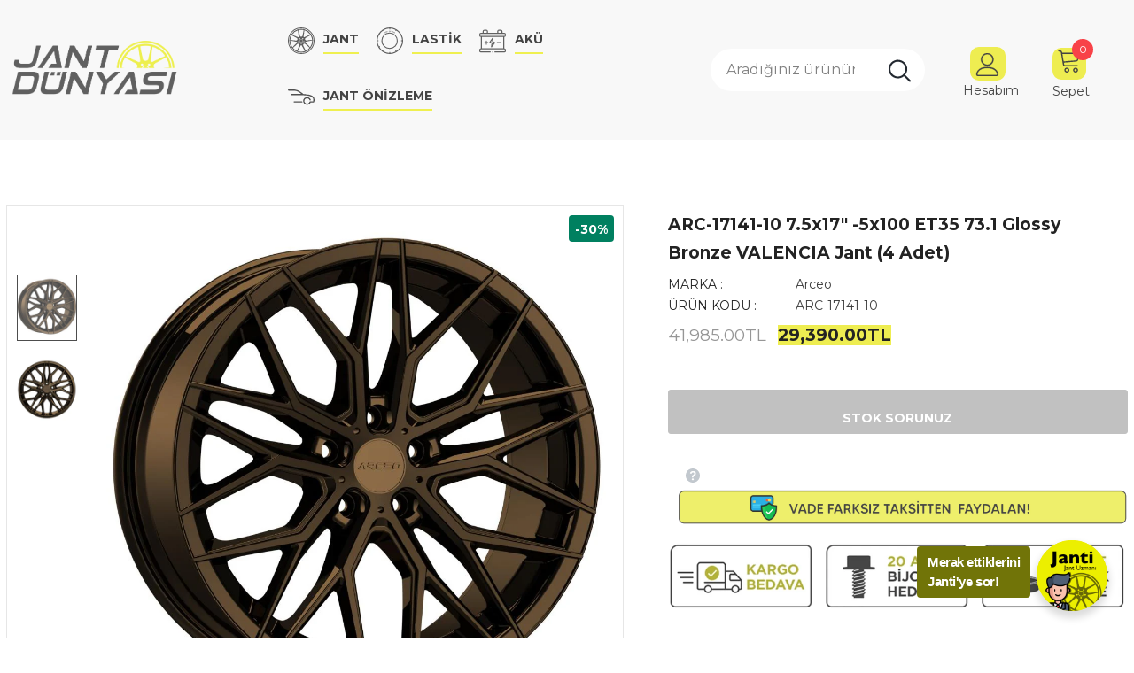

--- FILE ---
content_type: text/css
request_url: https://jantdunyasi.com/cdn/shop/t/2/assets/theme-settings.css?v=114566366002529511831725967719
body_size: 3110
content:
.slick-arrow{background-color:transparent;border:1px solid transparent;color:var(--color_slick_arrow)}.product-item .btn:hover,.product-item .product-shop .shopify-payment-button button.shopify-payment-button__button:hover,.product-shop .shopify-payment-button .product-item button.shopify-payment-button__button:hover,.product-item .product-shop .groups-btn .wishlist:hover,.product-shop .groups-btn .product-item .wishlist:hover,.product-item .tabs__product-page .spr-container .spr-summary-actions-newreview:hover,.tabs__product-page .spr-container .product-item .spr-summary-actions-newreview:hover,.product-item .addresses-page .btn-edit-delete a:hover,.addresses-page .btn-edit-delete .product-item a:hover{background-color:#008061;color:#fff;border-color:var(--border_1)}.slick-arrow:not(.slick-disabled):hover{background-color:var(--color_bg_slick_arrow);border:1px solid var(--color_border_slick_arrow);color:var(--color_slick_arrow)}.widget-title .box-title{color:var(--page_title_color);position:relative;font-family:var(--fonts_name_2);font-size:34px!important;text-transform:none;letter-spacing:0;font-weight:400;margin-bottom:10px}.layout_default .widget-title .box-link{font-weight:400;text-transform:capitalize;text-decoration:underline;text-underline-position:under;text-underline-offset:-1px}.layout_default .container{max-width:1400px}.layout_default.template-index .main-content .container{max-width:1200px}.layout_default .header-supermarket .search-form .search-bar{border-radius:5px}.layout_default .header-supermarket .search-form .input-group-field,.layout_default .site-footer .footer-newsletter .input-group-field{-moz-border-radius:4px;-webkit-border-radius:4px;-ms-border-radius:4px;border-radius:4px}.layout_default input[type=color],.layout_default input[type=date],.layout_default input[type=datetime-local],.layout_default input[type=datetime],.layout_default input[type=email],.layout_default input[type=month],.layout_default input[type=number],.layout_default input[type=password],.layout_default input[type=search],.layout_default input[type=tel],.layout_default input[type=text],.layout_default input[type=time],.layout_default input[type=url],.layout_default input[type=week]{-moz-border-radius:4px;-webkit-border-radius:4px;-ms-border-radius:4px;border-radius:4px;padding:13px 12px 11px}.layout_default .qty-group input[name=quantity]{padding:7px 5px 5px}.layout_default .cart-title h5+p,.layout_default .customer-title h5+p,.layout_default .option-title h5+p{margin-top:17px}.layout_default .wrapper_header_08 .header-panel-bt .giftcards .giftcards-text,.layout_default .wrapper_header_08 .header-panel-bt .wishlist .wishlist-text,.layout_default .wrapper_header_supermarket .header-panel-bt .header-cart .cart-text,.layout_default .wrapper_header_supermarket .acc-links{text-transform:uppercase;font-size:12px}.layout_default .wrapper_header_08 .search-form .input-group-field{font-size:13px}.layout_default .site-nav .mega-menu .product-item .btn{min-width:100%}.layout_default .site-nav .menu-lv-1 img{-moz-border-radius:4px;-webkit-border-radius:4px;-ms-border-radius:4px;border-radius:4px}.layout_default .announcement-bar span{text-transform:none}.layout_default .announcement-bar span img{margin-right:20px}.layout_default .announcement-bar .btn{margin-left:30px;font-weight:500;font-size:var(--font_size)}.layout_default .slide-content.style_4 .slide-text{margin-bottom:32px;line-height:var(--font_size_plus10)}.layout_default .slide-content.style_4 .slide-button{padding:13px 20px!important;font-size:var(--font_size_plus2)}.layout_default .btn,.layout_default .home-collections .img-box a,.layout_default .home-collections .img-box img,.layout_default .custom-block-image .img-box a,.layout_default .custom-block-image .img-box img{-moz-border-radius:4px;-webkit-border-radius:4px;-ms-border-radius:4px;border-radius:4px}.layout_default .banner-item .banner-title{letter-spacing:0}.layout_default .banner-item:hover .border-bt-hover{display:none}.layout_default .banner-item:hover .banner-title span{text-decoration:underline;text-underline-position:under;text-decoration-thickness:2px;text-underline-offset:-2px}.layout_default .custom-block-image.layout_style_2 .img-inner .sub-heading{text-decoration:none;margin-bottom:10px}.layout_default .custom-block-image.layout_style_2 .img-inner .heading{text-decoration:underline;text-underline-position:under;text-decoration-thickness:3px;text-underline-offset:3px;margin-bottom:12px}.layout_default .custom-block-image.layout_style_2 .btn-img-block,.layout_default .custom-block-imgs .banner-button{min-width:181px}.layout_default .custom-block-image.layout_style_2 .animate-scale:before{display:none}.layout_default .custom-block-imgs .banner-button:hover,.layout_default .custom-block-image .btn:hover{background-color:var(--background_2)!important;color:var(--color_2)!important;border-color:var(--border_2)!important}.layout_default .list-blogs .article-title{font-size:var(--font_size_plus6);font-weight:700}.layout_default .home-instagram{margin-bottom:10px}.layout_default .home-instagram .btn{background-color:#717408!important;color:#fff!important;border-color:#717408!important}.layout_default .product-name,.layout_default .product-title{margin-bottom:7px}.layout_default .product-item .wrapper-compare.enable_vendor{min-height:25px}.layout_default .product-item .price-box{margin-bottom:15px}.layout_default .footer-05 .newsletter-title{font-size:var(--font_size_plus6);letter-spacing:0}.layout_default .footer-05 .foot-title{font-size:var(--font_size_plus2);padding-bottom:14px}.layout_default .footer-05 .foot-link{padding:5px 0}.layout_default .footer-05 .location_info .info-text a{text-decoration:underline;text-underline-position:under;text-underline-offset:-1px}.layout_default .footer-05 .payment-methods li img{max-height:32px}.layout_default .site-nav .icon-label{-moz-border-radius:2px;-webkit-border-radius:2px;-ms-border-radius:2px;border-radius:2px;padding:3px 6px}.layout_default .site-nav .icon-label:before{display:none}.layout_default .product-item .btn{font-size:11px;padding:11px 15px 10px!important;margin-top:290px}.layout_default .product-item .btn:hover{background-color:var(--background_3)!important;color:var(--color_3)!important;border-color:var(--border_3)!important}@media (min-width: 768px){.layout_default .home-slideshow .item .adaptive_height{min-height:280px}.layout_default .slide-content.abs_left,.layout_default .slide-content.abs_right{-moz-transform:translateY(-50%);-o-transform:translateY(-50%);-ms-transform:translateY(-50%);-webkit-transform:translateY(-50%);transform:translateY(-50%)}.layout_default .slide-content.abs_center{-moz-transform:translate(-50%,-50%);-o-transform:translate(-50%,-50%);-ms-transform:translate(-50%,-50%);-webkit-transform:translate(-50%,-50%);transform:translate(-50%,-50%)}.layout_default .list-product-tabs.product-tabs-style2 li{position:relative;margin:0 27px 10px}.layout_default .list-product-tabs.product-tabs-style2 .tab-links{font-size:var(--font_size_plus6);border-bottom:3px solid transparent}.layout_default .list-product-tabs.product-tabs-style2 .tab-links.active{border-bottom:3px solid var(--color_price_sale)}.layout_default .list-product-tabs.product-tabs-style2 li+li:before{content:"/";position:absolute;left:-32px;top:50%;width:2px;height:18px;font-weight:700;font-size:var(--font_size_plus4);color:var(--color_compare_price);transform:translateY(-50%);-webkit-transform:translateY(-50%);-moz-transform:translateY(-50%);-ms-transform:translateY(-50%)}.layout_default .home-instagram{padding:47px 0}.layout_default .home-instagram .btn{margin-top:40px}}@media (min-width: 992px){.layout_default .featured-products.has-banner{border-top:none}.layout_default .featured-products.has-banner .column-product .column-product-inner{padding-top:50px}.layout_default .featured-products.has-banner .column-banner-inner .img-box img{object-fit:unset}.layout_default .col-footer.col-lg-20{-webkit-box-flex:0;-ms-flex:0 0 25%;flex:0 0 25%;max-width:25%}}@media (min-width: 1200px){.layout_default .site-nav .menu-lv-1>.sub-menu-mobile>.site-nav-dropdown .col-xl-7{-webkit-box-flex:0;-ms-flex:0 0 66%;flex:0 0 66%;max-width:66%}.layout_default .site-nav .menu-lv-1>.sub-menu-mobile>.site-nav-dropdown .col-xl-5{-webkit-box-flex:0;-ms-flex:0 0 34%;flex:0 0 34%;max-width:34%}.layout_default .site-nav .mega-menu .style_1 .mega-banner .col-left{max-width:210px}.layout_default .site-nav .mega-menu .product-item .action{margin-left:0;max-width:100%}.layout_default .container-fluid .slide-content.abs_left,.layout_default .container-padd60 .slide-content.abs_left,.layout_default .container-padd60 .banner-large-img .inner.abs_left,.layout_default .container-fluid .banner-large-img .inner.abs_left{left:25px}.layout_default .container-padd60 .slide-content.abs_right,.layout_default .container-fluid .slide-content.abs_right,.layout_default .container-padd60 .banner-large-img .inner.abs_right,.layout_default .container-fluid .banner-large-img .inner.abs_right{right:25px}.layout_default .slide-content.style_4 .slide-text{margin-bottom:42px}.layout_default .home-collections{padding-bottom:55px}.layout_default .custom-block-image.layout_style_2 .btn{opacity:0;visibility:hidden}.layout_default .custom-block-image.layout_style_2:hover .btn{opacity:1;visibility:visible}.layout_default .custom-block-image.layout_style_2:hover .animate-scale img{-moz-transform:scale3d(1.1,1.1,1);-o-transform:scale3d(1.1,1.1,1);-ms-transform:scale3d(1.1,1.1,1);-webkit-transform:scale3d(1.1,1.1,1);transform:scale3d(1.1,1.1,1)}.layout_default .home-blog-posts .container-fluid,.layout_default .home-instagram .container-fluid{padding-left:55px;padding-right:55px}.layout_default .product-item .action{max-width:180px}}@media (min-width: 1400px){.layout_default .container-fluid .slide-content.abs_left,.layout_default .container-padd60 .slide-content.abs_left,.layout_default .container-padd60 .banner-large-img .inner.abs_left,.layout_default .container-fluid .banner-large-img .inner.abs_left{left:-moz-calc((100% - 1370px)/ 2);left:-webkit-calc((100% - 1370px)/ 2);left:-ms-calc((100% - 1370px)/ 2);left:calc((100% - 1370px)/2)}.layout_default .container-padd60 .slide-content.abs_right,.layout_default .container-fluid .slide-content.abs_right,.layout_default .container-padd60 .banner-large-img .inner.abs_right,.layout_default .container-fluid .banner-large-img .inner.abs_right{right:-moz-calc((100% - 1370px)/2);right:-webkit-calc((100% - 1370px)/2);right:-ms-calc((100% - 1370px)/2);right:calc((100% - 1370px)/2)}.layout_default .home-slideshow .style_1.slide-content,.layout_default .home-slideshow .style_4.slide-content{padding:25px 0 30px}}@media (min-width: 1600px){.layout_default .home-blog-posts .container-fluid,.layout_default .home-instagram .container-fluid{padding-left:75px;padding-right:75px}}@media (max-width: 1199px){.layout_default .custom-block-imgs .banner-des{font-size:var(--font_size)!important}.layout_default .site-nav .mega-menu .product-item .action{padding:0}}@media (max-width: 480px){.layout_default .slide-content.style_4 .slide-text br{display:none}.layout_default .slide-content.style_1,.layout_default .slide-content.style_4{width:85%}}.loading-modal{background-color:#fffc}.ajax-lookbook-modal .lookbook-content .product-item .btn,.ajax-lookbook-modal .lookbook-content .product-item .product-shop .shopify-payment-button button.shopify-payment-button__button,.product-shop .shopify-payment-button .ajax-lookbook-modal .lookbook-content .product-item button.shopify-payment-button__button,.ajax-lookbook-modal .lookbook-content .product-item .product-shop .groups-btn .wishlist,.product-shop .groups-btn .ajax-lookbook-modal .lookbook-content .product-item .wishlist,.ajax-lookbook-modal .lookbook-content .product-item .tabs__product-page .spr-container .spr-summary-actions-newreview,.tabs__product-page .spr-container .ajax-lookbook-modal .lookbook-content .product-item .spr-summary-actions-newreview,.ajax-lookbook-modal .lookbook-content .product-item .addresses-page .btn-edit-delete a,.addresses-page .btn-edit-delete .ajax-lookbook-modal .lookbook-content .product-item a{background:#232323e6;color:var(--color_1);border-color:#232323e6}.grid-item-mansory .countdown-grid-item{background-color:#e64a44cc}.cart-form .cart-list .qty-group input[name=quantity][disabled]{background-color:#c1c1c180}.swatch.swatch_size_large .swatch-element:not(.color) label{min-width:70px;height:70px;border-radius:50%;line-height:58px}.swatch.swatch_size_large .swatch-element.color label{width:70px;height:70px;border-radius:50%}.tabs__product-page .spr-container .spr-review-reportreview{color:#e64a44cc}.cart-template .wrapper-cart-template .cart-list .group-action .remove .text-hover:before{background-color:#23232380}.custom-acc-page .last a:last-child{border-bottom:1px solid rgba(60,60,60,.7)}.body-boxed{background-color:#fff}.home-blog-style2 .article-img:before{background-color:#23232380}#cart_slider{background-color:#edebf7;color:#3c3c3c}.adaptive_height img.lazyload:after,.adaptive_height img.lazyloading:after{background-color:#f6f8f9}.newsletter-toolbar .social-icons li:hover a{color:#505050!important}.newsletter-toolbar .social-icons a{color:#a7a7a7}.newsletter-toolbar .toolbar--text span,.newsletter-toolbar .toolbar--text:hover span{color:#202020}.product-title,.product-name{overflow:hidden;white-space:normal;display:-webkit-box;-webkit-line-clamp:2;text-overflow:ellipsis;-webkit-box-orient:vertical}.page-header h2,.page-header h1{margin-top:20px}.sidebar-widget-product .products-grid .grid-item .item-swatch{margin-bottom:20px}.products-list .adaptive_height img{position:static;transition:none}.products-grid .grid-item:not(.grid-item-mansory) .product-image{overflow:hidden}.products-grid .grid-item:not(.grid-item-mansory) .product-image img{position:absolute!important;top:50%;left:50%;transform:translate(-50%,-50%);object-fit:contain;height:100%;max-height:100%;width:100%;max-width:100%}.products-grid .grid-item:not(.grid-item-mansory) .product-grid-image{position:relative}.products-grid .grid-item:not(.grid-item-mansory) .product-grid-image:after{content:"";display:block;width:100%;height:0;padding-top:130%}.sidebar-widget-product .products-grid .grid-item .product-grid-image:after{padding-top:160px}.quickSearchResultsWrap .product-item .product-image .product-grid-image:after{padding-top:160px}.product-item .wrapper-compare .compare-button{background-color:transparent;position:relative;top:-2px}.product-item .product-bottom .wrapper-compare .compare-button .compare-text{font-size:13px}.hot_stock{margin-bottom:15px;color:#d62828}.item-swatch li label{width:30px!important;height:30px!important;border-radius:30px!important}@media (max-width: 1024px){.style_product_grid_2 .product-item .product-bottom .wrapper-size{justify-content:flex-start}}@media (min-width: 480px){.icon-nav.menu-open{right:inherit;left:337px}}@media (max-width: 767px){.featured-products.has-banner.layout_style_2 .column-product .column-product-inner .grid-item .product-item .wrapper-vendor,.style_product_grid_2 .product-item .product-bottom .wrapper-size,.style_product_grid_2 .product-item .product-bottom .wrapper-compare,.style_product_grid_2 .product-item .product-bottom .wrapper-vendor{justify-content:flex-start}.sticky_form{display:none!important}}@media (max-width: 1199px){.navigation-05 .lang-currency-groups .lang-block,.navigation-05 .lang-currency-groups .currency-block{border-bottom:1px solid #ebebeb}.header-bottom{background-color:#fff;color:#232323}.header-bottom a{color:#232323}.wrapper-navigation .header-pc{color:#3c3c3c}.wrapper-navigation .header-pc .lang-currency-groups,.navigation-06 .lang-currency-groups{border-top:1px solid #ebebeb}.wrapper-navigation .header-pc a{color:#3c3c3c}.wrapper-navigation .header-pc a:hover{color:#0688e2}.jas-mb-style{background-color:#fff}.site-nav .menu-mb-title{border-bottom:1px solid #ebebeb;color:#232323;background-color:#f8f8f8}.site-nav .menu-lv-1{border-bottom:1px solid #ebebeb}.site-nav .menu-lv-1>a{color:#232323}.site-nav .menu-lv-1:hover{background-color:#f8f8f8}.site-nav .menu-lv-1:hover>a{color:#0688e2}.site-nav .menu-lv-2{border-bottom:1px solid #ebebeb}.site-nav .menu-lv-2>a{color:#232323}.site-nav .menu-lv-2:hover>a{color:#232323}.site-nav .menu-lv-3>a{color:#3c3c3c}.site-nav .menu-lv-3:hover>a{color:#0688e2}.site-nav .sub-menu-mobile{background-color:#fff}.site-nav .mega-menu .mega-banner .title,.site-nav .mega-menu .mega-banner .product-item .btn{color:#232323}.site-nav .mega-menu .mega-banner .product-item .btn{border-bottom-color:#232323b3}.site-nav .d-md-flex .col-left .menu-lv-2 a{border-bottom:1px solid #ebebeb}.product-item .product-des.abs-bottom{bottom:0;z-index:1}.wrapper_header_02 .mb-area .free-shipping-text,.wrapper_header_02 .mb-area .wishlist,.wrapper_header_02 .mb-area .acc-links{color:#3c3c3c}.wrapper_header_02 .mb-area .free-shipping-text:hover,.wrapper_header_02 .mb-area .wishlist:hover,.wrapper_header_02 .mb-area .acc-links:hover{color:#0688e2}.wrapper_header_02 .mb-area .header-bottom-left .shipping-text{border-top:1px solid #ebebeb}.wrapper_header_02 .customer-links svg{display:none}.wrapper_header_03 .header-pc .header-panel-top .left-groups{border-top:1px solid #ebebeb}.wrapper_header_03 .header-pc .social-icons a{color:#232323!important}.wrapper_header_04 .appentMb .acc-links,.wrapper_header_04 .appentMb .wishlist{color:#3c3c3c}.wrapper_header_04 .appentMb .acc-links:hover,.wrapper_header_04 .appentMb .wishlist:hover{color:#0688e2}.wrapper_header_04 .appentMb .lang-currency-groups{border-top:1px solid #ebebeb}.wrapper_header_supermarket .fb-like-code a span{color:#232323}.wrapper_header_supermarket .header-links a,.wrapper_header_supermarket .info-store,.wrapper_header_supermarket .info-store .info-text a,.wrapper_header_supermarket append-mb,.wrapper_header_supermarket .append-mb a{color:#3c3c3c}.navigation-08 .header-bottom-right .help-item a{color:#3c3c3c!important}.wrapper_header_supermarket .header-links a:hover,.wrapper_header_supermarket .info-store .info-text a:hover,.wrapper_header_supermarket .append-mb a:hover{color:#0688e2}.wrapper_header_supermarket .wrapper-navigation .lang-currency-groups{border-top:1px solid #ebebeb}.wrapper_header_supermarket .vertical-menu .menu-lv-1>a{color:#3c3c3c}.wrapper_header_supermarket.enable_vertical_menu .vertical-menu .menu-lv-1>a{color:#232323}}@media (min-width: 1200px){.custom_width .container{max-width:1400px!important}.featured-products.has-banner .column-product,.recently-viewed-products.has-banner .column-product,.featured-product-article.has-banner .column-product,.related-products.has-banner .column-product{-webkit-box-flex:0;-ms-flex:0 0 calc(60% + 15px);flex:0 0 calc(60% + 15px);max-width:-moz-calc(60% + 15px);max-width:-webkit-calc(60% + 15px);max-width:-ms-calc(60% + 15px);max-width:calc(60% + 15px);padding-right:-moz-calc((100% - (1400px - 30px))/2);padding-right:-webkit-calc((100% - (1400px - 30px))/2);padding-right:-ms-calc((100% - (1400px - 30px))/2);padding-right:calc((100% - 1370px)/2)}.featured-products.has-banner .column-product .column-product-inner,.recently-viewed-products.has-banner .column-product .column-product-inner,.featured-product-article.has-banner .column-product .column-product-inner,.related-products.has-banner .column-product .column-product-inner{max-width:-moz-calc(1400px/10 * 6 - 30px);max-width:-webkit-calc(1400px/10 * 6 - 30px);max-width:-ms-calc(1400px/10 * 6 - 30px);max-width:calc(1400px/10 * 6 - 30px)}.featured-products.has-banner .flex-row-reverse .column-product,.recently-viewed-products.has-banner .flex-row-reverse .column-product,.featured-product-article.has-banner .flex-row-reverse .column-product,.related-products.has-banner .flex-row-reverse .column-product{padding-left:-moz-calc((100% - (1400px - 30px))/2);padding-left:-webkit-calc((100% - (1400px - 30px))/2);padding-left:-ms-calc((100% - (1400px - 30px))/2);padding-left:calc((100% - 1370px)/2);padding-right:15px}.animate-scale{position:relative;display:block;overflow:hidden}.animate-scale:before{content:"";position:absolute;top:0;left:0;width:100%;height:100%;background-color:#232323;overflow:hidden;opacity:0;-ms-filter:"progid:DXImageTransform.Microsoft.Alpha(opacity=0)";filter:alpha(opacity=0);z-index:2;-webkit-transition:all .5s ease;-moz-transition:all .5s ease;-ms-transition:all .5s ease;-o-transition:all .5s ease;transition:all .5s ease}.animate-scale img{-webkit-transition:all .7s ease;-moz-transition:all .7s ease;-ms-transition:all .7s ease;-o-transition:all .7s ease;transition:all .7s ease}.animate-scale:hover img{-moz-transform:scale3d(1.1,1.1,1);-o-transform:scale3d(1.1,1.1,1);-ms-transform:scale3d(1.1,1.1,1);-webkit-transform:scale3d(1.1,1.1,1);transform:scale3d(1.1,1.1,1)}.animate-scale:hover:before{overflow:visible;opacity:0;-ms-filter:"progid:DXImageTransform.Microsoft.Alpha(opacity=30)";filter:alpha(opacity=30)}.animate-hvr:hover:before{opacity:1;-ms-filter:"progid:DXImageTransform.Microsoft.Alpha(opacity=100)";filter:alpha(opacity=100)}.quickSearchResultsWrap .item-swatch li label img{max-height:24px;max-width:24px}.search-open .header-default .nav-search .close-search{color:#fff}.site-nav .no-mega-menu li+li>a{border-top:1px solid #ebebeb}.product-item .product-grid-image:before{@include filled_obj();background-color:#ffffffb3;@include opacity(0);@include transition(opacity .5s ease);visibility:hidden;z-index:1}.product-item .inner-top:hover .product-top .quickview-button,.product-item .inner-top:hover .product-top .compare-button,.product-item .inner-top:hover .product-des{opacity:1;-ms-filter:"progid:DXImageTransform.Microsoft.Alpha(opacity=100)";filter:alpha(opacity=100);visibility:visible}.product-item .inner-top:hover .wrapper-compare .compare-button,.product-item .inner-top:hover .compare-button{opacity:1;visibility:visible}.product-item .product-top:hover .images-one{opacity:0;-ms-filter:"progid:DXImageTransform.Microsoft.Alpha(opacity=0)";filter:alpha(opacity=0)}.product-item .product-top:hover .images-two{opacity:1;-ms-filter:"progid:DXImageTransform.Microsoft.Alpha(opacity=100)";filter:alpha(opacity=100)}.product-item .product-top:hover .product-grid-image:before{opacity:1;-ms-filter:"progid:DXImageTransform.Microsoft.Alpha(opacity=100)";filter:alpha(opacity=100);visibility:visible}.relate-verticle .related-products .products-grid .grid-item .product-details .shopify-product-reviews-badge{min-height:29px}.translate-header #dropdown-cart .mini-products-list{max-height:calc(100% - 515px)}.search-open .header-lang-style2 .search-form .close-search{color:#fff}}
/*# sourceMappingURL=/cdn/shop/t/2/assets/theme-settings.css.map?v=114566366002529511831725967719 */


--- FILE ---
content_type: text/css; charset=utf-8
request_url: https://3pc.mx-live.com/css/client/ArceoWheels-TR-150f0f8f-8dc7-f08c-922e-e08d16ba0758
body_size: 83529
content:
@charset "UTF-8";
#bmf3rd { position: relative; background-color: #fff; z-index: 0; /* overflow-x: visible; overflow-y: clip;*/ max-width: 1224px; margin: 0 auto; /*! Bootstrap v4.0.0 (https://getbootstrap.com) Copyright 2011-2018 The Bootstrap Authors Copyright 2011-2018 Twitter, Inc. Licensed under MIT (https://github.com/twbs/bootstrap/blob/master/LICENSE) */ /************************************/ /************************************/ /**************/ /*** LAYOUT ***/ /**************/ /*Bootstrap 3 override*/ /*fix: layout issue on iPad/safari*/ /**************/ /*************************/ /*** STANDARD ELEMENTS ***/ /*************************/ /* Applies only when navigating with Tab/Keyboard */ /* Fallback for browsers that don't support :focus-visible */ /***************/ /*** SPACING ***/ /***************/ /***************************/ /*** GENERAL & CSS RESET ***/ /***************************/ /**************/ /*** LOADER ***/ /**************/ /* HTML: <div class="loader"></div> */ /***************/ /*** TOOLTIP ***/ /***************/ /************************/ /*** CUSTOM DROPDOWNS ***/ /************************/ /************************/ /*** CHOSEN DROPDOWN ***/ /************************/ /*mobile dropdowns fullwidth*/ /************************/ /*** INFO PANEL ***/ /************************/ /************************/ /*** TABS & ACCORDION ***/ /************************/ /************************/ /*** Popup (MODAL)    ***/ /************************/ /*****************************/ /**                         **/ /**      OTHER STUFF        **/ /**                         **/ /*****************************/ /*Intro Banner*/ /* Add a custom dropdown arrow */ /* Styling the dropdown options */ /***********************/ /*** ARTICLE DETAILS ***/ /***********************/ /******************/ /*** TABS (OLD) ***/ /******************/ /*********************************/ /*** VEHICLE HEADER NAV MOBILE ***/ /*********************************/ /****************/ /*** TABS NAV ***/ /****************/ /***********************/ /*** LANGUAGE SWITCH ***/ /***********************/ /*************************/ /****** TIRE LABEL *******/ /*************************/ /************************/ /** FRONT & REAR AXIS  **/ /************************/ /*************************************************************/ /*** ATTRIBUTE ICONS: SEASON, SNOWCHAIN, WINTER CAPABILITY ***/ /*************************************************************/ /************************/ /*** PRICE AND STOCK ***/ /************************/ /*******************/ /*** SELECT VIEW ***/ /*******************/ /*********************/ /*** SORT ARTICLES ***/ /*********************/ /*******************/ /*** FILTER LEFT ***/ /*******************/ /*********************************/ /*** FILTER TOP / QUICKFILTERS ***/ /*********************************/ /*************************/ /*** SET FILTER LABELS ***/ /*************************/ /*****************************/ /*** GENERAL ARTICLES LIST ***/ /*****************************/ /********************************************/ /*** ARTICLES LIST = CATALOG VIEW (RIMS) ***/ /********************************************/ /**************************************************/ /*** ARTICLE LIST - CATALOG VIEW (TIRES & TPMS) ***/ /**************************************************/ /************************/ /*** NO DATA RECEIVED ***/ /************************/ /**************************/ /*** Last seen articles ***/ /**************************/ /************/ /*** TEMP ***/ /************/ /*! Font Awesome 4.7.0 by @davegandy - http://fontawesome.io - @fontawesome License - http://fontawesome.io/license (Font: SIL OFL 1.1, CSS: MIT License) */ /* FONT PATH -------------------------- */ /* makes the font 33% larger relative to the icon container */ /* Deprecated as of 4.4.0 */ /* Font Awesome uses the Unicode Private Use Area (PUA) to ensure screen readers do not read off random characters that represent icons */ /* selected articles info left side*/ /***/ /*!Licensing information - third party libraries nouislider - 15.7.1 Copyright (c) 2019 L�on Gersen Licensed under the MIT License - https://github.com/leongersen/noUiSlider/blob/master/LICENSE.md */ /*.price_filter { position: relative; margin: 0 40px !important; overflow: visible !important; .minmax { height: 1px; .min { position: absolute; top: 3px; left: -35px; } .max { position: absolute; top: 3px; right: -45px; } } }*/ /*import variables from vehilce sqare*/ /*@media (max-width: $screen-sm) { .rim-sizes, .custom_chosen { width: 50%; } } @media (max-width: $screen-xs) { .rim-sizes, .custom_chosen { width: 100%; } }*/ /** ARTICLE DETAILS RIMS **/ /* ADDITIONAL RIM INFO */ /** FILTER PANEL **/ /********************************************/ /*** ARTICLES LIST = CATALOG VIEW (RIMS) ***/ /********************************************/ /*** RIM CAROUSEL ***/ /** RIM CATALOG VIEW **/ /** RIM ARTICLE TEMPLATE **/ /*SELECTED VEHICLE CONTAINER*/ /*******************/ /*** COLLAPSABLE ***/ /*******************/ /***************/ /*** OPTIONS ***/ /***************/ }

#bmf3rd :root { --blue: #007bff; --indigo: #6610f2; --purple: #6f42c1; --pink: #e83e8c; --red: #dc3545; --orange: #fd7e14; --yellow: #ffc107; --green: #28a745; --teal: #20c997; --cyan: #17a2b8; --white: #fff; --gray: #6c757d; --gray-dark: #343a40; --primary: #007bff; --secondary: #6c757d; --success: #28a745; --info: #17a2b8; --warning: #ffc107; --danger: #dc3545; --light: #f8f9fa; --dark: #343a40; --breakpoint-xs: 0; --breakpoint-sm: 576px; --breakpoint-md: 768px; --breakpoint-lg: 992px; --breakpoint-xl: 1200px; --font-family-sans-serif: -apple-system, BlinkMacSystemFont, "Segoe UI", Roboto, "Helvetica Neue", Arial, sans-serif, "Apple Color Emoji", "Segoe UI Emoji", "Segoe UI Symbol"; --font-family-monospace: SFMono-Regular, Menlo, Monaco, Consolas, "Liberation Mono", "Courier New", monospace; }

#bmf3rd *, #bmf3rd *::before, #bmf3rd *::after { box-sizing: border-box; }

#bmf3rd html { font-family: sans-serif; line-height: 1.15; -webkit-text-size-adjust: 100%; -ms-text-size-adjust: 100%; -ms-overflow-style: scrollbar; -webkit-tap-highlight-color: transparent; }

@-ms-viewport { #bmf3rd { width: device-width; } }

#bmf3rd article, #bmf3rd aside, #bmf3rd dialog, #bmf3rd figcaption, #bmf3rd figure, #bmf3rd footer, #bmf3rd header, #bmf3rd hgroup, #bmf3rd main, #bmf3rd nav, #bmf3rd section { display: block; }

#bmf3rd body { margin: 0; font-family: -apple-system, BlinkMacSystemFont, "Segoe UI", Roboto, "Helvetica Neue", Arial, sans-serif, "Apple Color Emoji", "Segoe UI Emoji", "Segoe UI Symbol"; font-size: 1rem; font-weight: 400; line-height: 1.5; color: #212529; text-align: left; background-color: #fff; }

#bmf3rd [tabindex="-1"]:focus { outline: 0 !important; }

#bmf3rd hr { box-sizing: content-box; height: 0; overflow: visible; }

#bmf3rd h1, #bmf3rd h2, #bmf3rd h3, #bmf3rd h4, #bmf3rd h5, #bmf3rd h6 { margin-top: 0; margin-bottom: 7px; }

#bmf3rd p { margin-top: 0; margin-bottom: 1rem; }

#bmf3rd abbr[title], #bmf3rd abbr[data-original-title] { text-decoration: underline; text-decoration: underline dotted; cursor: help; border-bottom: 0; }

#bmf3rd address { margin-bottom: 1rem; font-style: normal; line-height: inherit; }

#bmf3rd ol, #bmf3rd ul, #bmf3rd dl { margin-top: 0; margin-bottom: 1rem; }

#bmf3rd ol ol, #bmf3rd ul ul, #bmf3rd ol ul, #bmf3rd ul ol { margin-bottom: 0; }

#bmf3rd dt { font-weight: 700; }

#bmf3rd dd { margin-bottom: .5rem; margin-left: 0; }

#bmf3rd blockquote { margin: 0 0 1rem; }

#bmf3rd dfn { font-style: italic; }

#bmf3rd b, #bmf3rd strong { font-weight: bolder; }

#bmf3rd small { font-size: 80%; }

#bmf3rd sub, #bmf3rd sup { position: relative; font-size: 75%; line-height: 0; vertical-align: baseline; }

#bmf3rd sub { bottom: -.25em; }

#bmf3rd sup { top: -.5em; }

#bmf3rd a { color: #007bff; text-decoration: none; background-color: transparent; -webkit-text-decoration-skip: objects; }

#bmf3rd a:hover { color: #0056b3; text-decoration: underline; }

#bmf3rd a:not([href]):not([tabindex]) { color: inherit; text-decoration: none; }

#bmf3rd a:not([href]):not([tabindex]):hover, #bmf3rd a:not([href]):not([tabindex]):focus { color: inherit; text-decoration: none; }

#bmf3rd a:not([href]):not([tabindex]):focus { outline: 0; }

#bmf3rd pre, #bmf3rd code, #bmf3rd kbd, #bmf3rd samp { font-family: monospace, monospace; font-size: 1em; }

#bmf3rd pre { margin-top: 0; margin-bottom: 1rem; overflow: auto; -ms-overflow-style: scrollbar; }

#bmf3rd figure { margin: 0 0 1rem; }

#bmf3rd img { vertical-align: middle; border-style: none; }

#bmf3rd svg:not(:root) { overflow: hidden; }

#bmf3rd table { border-collapse: collapse; }

#bmf3rd caption { padding-top: 0.75rem; padding-bottom: 0.75rem; color: #6c757d; text-align: left; caption-side: bottom; }

#bmf3rd th { text-align: inherit; }

#bmf3rd label { display: inline-block; margin-bottom: .5rem; }

#bmf3rd button { border-radius: 0; }

#bmf3rd button:focus { outline: 1px dotted; outline: 5px auto -webkit-focus-ring-color; }

#bmf3rd input, #bmf3rd button, #bmf3rd select, #bmf3rd optgroup, #bmf3rd textarea { margin: 0; font-family: inherit; font-size: inherit; line-height: inherit; }

#bmf3rd button, #bmf3rd input { overflow: visible; }

#bmf3rd button, #bmf3rd select { text-transform: none; }

#bmf3rd button, #bmf3rd html [type="button"], #bmf3rd [type="reset"], #bmf3rd [type="submit"] { -webkit-appearance: button; }

#bmf3rd button::-moz-focus-inner, #bmf3rd [type="button"]::-moz-focus-inner, #bmf3rd [type="reset"]::-moz-focus-inner, #bmf3rd [type="submit"]::-moz-focus-inner { padding: 0; border-style: none; }

#bmf3rd input[type="radio"], #bmf3rd input[type="checkbox"] { box-sizing: border-box; padding: 0; }

#bmf3rd input[type="date"], #bmf3rd input[type="time"], #bmf3rd input[type="datetime-local"], #bmf3rd input[type="month"] { -webkit-appearance: listbox; }

#bmf3rd textarea { overflow: auto; resize: vertical; }

#bmf3rd fieldset { min-width: 0; padding: 0; margin: 0; border: 0; }

#bmf3rd legend { display: block; width: 100%; max-width: 100%; padding: 0; margin-bottom: .5rem; font-size: 1.5rem; line-height: inherit; color: inherit; white-space: normal; }

#bmf3rd progress { vertical-align: baseline; }

#bmf3rd [type="number"]::-webkit-inner-spin-button, #bmf3rd [type="number"]::-webkit-outer-spin-button { height: auto; }

#bmf3rd [type="search"] { outline-offset: -2px; -webkit-appearance: none; }

#bmf3rd [type="search"]::-webkit-search-cancel-button, #bmf3rd [type="search"]::-webkit-search-decoration { -webkit-appearance: none; }

#bmf3rd ::-webkit-file-upload-button { font: inherit; -webkit-appearance: button; }

#bmf3rd output { display: inline-block; }

#bmf3rd summary { display: list-item; cursor: pointer; }

#bmf3rd template { display: none; }

#bmf3rd [hidden] { display: none !important; }

#bmf3rd h1, #bmf3rd h2, #bmf3rd h3, #bmf3rd h4, #bmf3rd h5, #bmf3rd h6, #bmf3rd .h1, #bmf3rd .h2, #bmf3rd .h3, #bmf3rd .h4, #bmf3rd .h5, #bmf3rd .h6 { margin-bottom: 7px; font-family: inherit; font-weight: 500; line-height: 1.2; color: inherit; }

#bmf3rd h1, #bmf3rd .h1 { font-size: 2.5rem; }

#bmf3rd h2, #bmf3rd .h2 { font-size: 2rem; }

#bmf3rd h3, #bmf3rd .h3 { font-size: 1.75rem; }

#bmf3rd h4, #bmf3rd .h4 { font-size: 1.5rem; }

#bmf3rd h5, #bmf3rd .h5 { font-size: 1.25rem; }

#bmf3rd h6, #bmf3rd .h6 { font-size: 1rem; }

#bmf3rd .lead { font-size: 1.25rem; font-weight: 300; }

#bmf3rd .display-1 { font-size: 6rem; font-weight: 300; line-height: 1.2; }

#bmf3rd .display-2 { font-size: 5.5rem; font-weight: 300; line-height: 1.2; }

#bmf3rd .display-3 { font-size: 4.5rem; font-weight: 300; line-height: 1.2; }

#bmf3rd .display-4 { font-size: 3.5rem; font-weight: 300; line-height: 1.2; }

#bmf3rd hr { margin-top: 14px; margin-bottom: 14px; border: 0; border-top: 1px solid rgba(0, 0, 0, 0.1); }

#bmf3rd small, #bmf3rd .small { font-size: 80%; font-weight: 400; }

#bmf3rd mark, #bmf3rd .mark { padding: 0.2em; background-color: #fcf8e3; }

#bmf3rd .list-unstyled { padding-left: 0; list-style: none; }

#bmf3rd .list-inline { padding-left: 0; list-style: none; }

#bmf3rd .list-inline-item { display: inline-block; }

#bmf3rd .list-inline-item:not(:last-child) { margin-right: 0.5rem; }

#bmf3rd .initialism { font-size: 90%; text-transform: uppercase; }

#bmf3rd .blockquote { margin-bottom: 14px; font-size: 1.25rem; }

#bmf3rd .blockquote-footer { display: block; font-size: 80%; color: #6c757d; }

#bmf3rd .blockquote-footer::before { content: "\2014 \00A0"; }

#bmf3rd .img-fluid { max-width: 100%; height: auto; }

#bmf3rd .img-thumbnail { padding: 0.25rem; background-color: #fff; border: 1px solid #dee2e6; border-radius: 0.25rem; max-width: 100%; height: auto; }

#bmf3rd .figure { display: inline-block; }

#bmf3rd .figure-img { margin-bottom: 7px; line-height: 1; }

#bmf3rd .figure-caption { font-size: 90%; color: #6c757d; }

#bmf3rd code, #bmf3rd kbd, #bmf3rd pre, #bmf3rd samp { font-family: SFMono-Regular, Menlo, Monaco, Consolas, "Liberation Mono", "Courier New", monospace; }

#bmf3rd code { font-size: 87.5%; color: #e83e8c; word-break: break-word; }

#bmf3rd a > code { color: inherit; }

#bmf3rd kbd { padding: 0.2rem 0.4rem; font-size: 87.5%; color: #fff; background-color: #212529; border-radius: 0.2rem; }

#bmf3rd kbd kbd { padding: 0; font-size: 100%; font-weight: 700; }

#bmf3rd pre { display: block; font-size: 87.5%; color: #212529; }

#bmf3rd pre code { font-size: inherit; color: inherit; word-break: normal; }

#bmf3rd .pre-scrollable { max-height: 340px; overflow-y: scroll; }

#bmf3rd .container { width: 100%; padding-right: 15px; padding-left: 15px; margin-right: auto; margin-left: auto; }

@media (min-width: 576px) { #bmf3rd .container { max-width: 540px; } }

@media (min-width: 768px) { #bmf3rd .container { max-width: 720px; } }

@media (min-width: 992px) { #bmf3rd .container { max-width: 960px; } }

@media (min-width: 1200px) { #bmf3rd .container { max-width: 1140px; } }

#bmf3rd .container-fluid { width: 100%; padding-right: 15px; padding-left: 15px; margin-right: auto; margin-left: auto; }

#bmf3rd .row { display: flex; flex-wrap: wrap; margin-right: -15px; margin-left: -15px; }

#bmf3rd .no-gutters { margin-right: 0; margin-left: 0; }

#bmf3rd .no-gutters > .col, #bmf3rd .no-gutters > [class*="col-"] { padding-right: 0; padding-left: 0; }

#bmf3rd .col-1, #bmf3rd .col-2, #bmf3rd .col-3, #bmf3rd .col-4, #bmf3rd .col-5, #bmf3rd .col-6, #bmf3rd .col-7, #bmf3rd .col-8, #bmf3rd .col-9, #bmf3rd .col-10, #bmf3rd .col-11, #bmf3rd .col-12, #bmf3rd .col, #bmf3rd .col-auto, #bmf3rd .col-sm-1, #bmf3rd .col-sm-2, #bmf3rd .col-sm-3, #bmf3rd .col-sm-4, #bmf3rd .col-sm-5, #bmf3rd .col-sm-6, #bmf3rd .col-sm-7, #bmf3rd .col-sm-8, #bmf3rd .col-sm-9, #bmf3rd .col-sm-10, #bmf3rd .col-sm-11, #bmf3rd .col-sm-12, #bmf3rd .col-sm, #bmf3rd .col-sm-auto, #bmf3rd .col-md-1, #bmf3rd .col-md-2, #bmf3rd .col-md-3, #bmf3rd .col-md-4, #bmf3rd .col-md-5, #bmf3rd .col-md-6, #bmf3rd .col-md-7, #bmf3rd .col-md-8, #bmf3rd .col-md-9, #bmf3rd .col-md-10, #bmf3rd .col-md-11, #bmf3rd .col-md-12, #bmf3rd .col-md, #bmf3rd .col-md-auto, #bmf3rd .col-lg-1, #bmf3rd .col-lg-2, #bmf3rd .col-lg-3, #bmf3rd .col-lg-4, #bmf3rd .col-lg-5, #bmf3rd .col-lg-6, #bmf3rd .col-lg-7, #bmf3rd .col-lg-8, #bmf3rd .col-lg-9, #bmf3rd .col-lg-10, #bmf3rd .col-lg-11, #bmf3rd .col-lg-12, #bmf3rd .col-lg, #bmf3rd .col-lg-auto, #bmf3rd .col-xl-1, #bmf3rd .col-xl-2, #bmf3rd .col-xl-3, #bmf3rd .col-xl-4, #bmf3rd .col-xl-5, #bmf3rd .col-xl-6, #bmf3rd .col-xl-7, #bmf3rd .col-xl-8, #bmf3rd .col-xl-9, #bmf3rd .col-xl-10, #bmf3rd .col-xl-11, #bmf3rd .col-xl-12, #bmf3rd .col-xl, #bmf3rd .col-xl-auto { position: relative; width: 100%; min-height: 1px; padding-right: 15px; padding-left: 15px; }

#bmf3rd .col { flex-basis: 0; flex-grow: 1; max-width: 100%; }

#bmf3rd .col-auto { flex: 0 0 auto; width: auto; max-width: none; }

#bmf3rd .col-1 { flex: 0 0 8.33333%; max-width: 8.33333%; }

#bmf3rd .col-2 { flex: 0 0 16.66667%; max-width: 16.66667%; }

#bmf3rd .col-3 { flex: 0 0 25%; max-width: 25%; }

#bmf3rd .col-4 { flex: 0 0 33.33333%; max-width: 33.33333%; }

#bmf3rd .col-5 { flex: 0 0 41.66667%; max-width: 41.66667%; }

#bmf3rd .col-6 { flex: 0 0 50%; max-width: 50%; }

#bmf3rd .col-7 { flex: 0 0 58.33333%; max-width: 58.33333%; }

#bmf3rd .col-8 { flex: 0 0 66.66667%; max-width: 66.66667%; }

#bmf3rd .col-9 { flex: 0 0 75%; max-width: 75%; }

#bmf3rd .col-10 { flex: 0 0 83.33333%; max-width: 83.33333%; }

#bmf3rd .col-11 { flex: 0 0 91.66667%; max-width: 91.66667%; }

#bmf3rd .col-12 { flex: 0 0 100%; max-width: 100%; }

#bmf3rd .order-first { order: -1; }

#bmf3rd .order-last { order: 13; }

#bmf3rd .order-0 { order: 0; }

#bmf3rd .order-1 { order: 1; }

#bmf3rd .order-2 { order: 2; }

#bmf3rd .order-3 { order: 3; }

#bmf3rd .order-4 { order: 4; }

#bmf3rd .order-5 { order: 5; }

#bmf3rd .order-6 { order: 6; }

#bmf3rd .order-7 { order: 7; }

#bmf3rd .order-8 { order: 8; }

#bmf3rd .order-9 { order: 9; }

#bmf3rd .order-10 { order: 10; }

#bmf3rd .order-11 { order: 11; }

#bmf3rd .order-12 { order: 12; }

#bmf3rd .offset-1 { margin-left: 8.33333%; }

#bmf3rd .offset-2 { margin-left: 16.66667%; }

#bmf3rd .offset-3 { margin-left: 25%; }

#bmf3rd .offset-4 { margin-left: 33.33333%; }

#bmf3rd .offset-5 { margin-left: 41.66667%; }

#bmf3rd .offset-6 { margin-left: 50%; }

#bmf3rd .offset-7 { margin-left: 58.33333%; }

#bmf3rd .offset-8 { margin-left: 66.66667%; }

#bmf3rd .offset-9 { margin-left: 75%; }

#bmf3rd .offset-10 { margin-left: 83.33333%; }

#bmf3rd .offset-11 { margin-left: 91.66667%; }

@media (min-width: 576px) { #bmf3rd .col-sm { flex-basis: 0; flex-grow: 1; max-width: 100%; }
  #bmf3rd .col-sm-auto { flex: 0 0 auto; width: auto; max-width: none; }
  #bmf3rd .col-sm-1 { flex: 0 0 8.33333%; max-width: 8.33333%; }
  #bmf3rd .col-sm-2 { flex: 0 0 16.66667%; max-width: 16.66667%; }
  #bmf3rd .col-sm-3 { flex: 0 0 25%; max-width: 25%; }
  #bmf3rd .col-sm-4 { flex: 0 0 33.33333%; max-width: 33.33333%; }
  #bmf3rd .col-sm-5 { flex: 0 0 41.66667%; max-width: 41.66667%; }
  #bmf3rd .col-sm-6 { flex: 0 0 50%; max-width: 50%; }
  #bmf3rd .col-sm-7 { flex: 0 0 58.33333%; max-width: 58.33333%; }
  #bmf3rd .col-sm-8 { flex: 0 0 66.66667%; max-width: 66.66667%; }
  #bmf3rd .col-sm-9 { flex: 0 0 75%; max-width: 75%; }
  #bmf3rd .col-sm-10 { flex: 0 0 83.33333%; max-width: 83.33333%; }
  #bmf3rd .col-sm-11 { flex: 0 0 91.66667%; max-width: 91.66667%; }
  #bmf3rd .col-sm-12 { flex: 0 0 100%; max-width: 100%; }
  #bmf3rd .order-sm-first { order: -1; }
  #bmf3rd .order-sm-last { order: 13; }
  #bmf3rd .order-sm-0 { order: 0; }
  #bmf3rd .order-sm-1 { order: 1; }
  #bmf3rd .order-sm-2 { order: 2; }
  #bmf3rd .order-sm-3 { order: 3; }
  #bmf3rd .order-sm-4 { order: 4; }
  #bmf3rd .order-sm-5 { order: 5; }
  #bmf3rd .order-sm-6 { order: 6; }
  #bmf3rd .order-sm-7 { order: 7; }
  #bmf3rd .order-sm-8 { order: 8; }
  #bmf3rd .order-sm-9 { order: 9; }
  #bmf3rd .order-sm-10 { order: 10; }
  #bmf3rd .order-sm-11 { order: 11; }
  #bmf3rd .order-sm-12 { order: 12; }
  #bmf3rd .offset-sm-0 { margin-left: 0; }
  #bmf3rd .offset-sm-1 { margin-left: 8.33333%; }
  #bmf3rd .offset-sm-2 { margin-left: 16.66667%; }
  #bmf3rd .offset-sm-3 { margin-left: 25%; }
  #bmf3rd .offset-sm-4 { margin-left: 33.33333%; }
  #bmf3rd .offset-sm-5 { margin-left: 41.66667%; }
  #bmf3rd .offset-sm-6 { margin-left: 50%; }
  #bmf3rd .offset-sm-7 { margin-left: 58.33333%; }
  #bmf3rd .offset-sm-8 { margin-left: 66.66667%; }
  #bmf3rd .offset-sm-9 { margin-left: 75%; }
  #bmf3rd .offset-sm-10 { margin-left: 83.33333%; }
  #bmf3rd .offset-sm-11 { margin-left: 91.66667%; } }

@media (min-width: 768px) { #bmf3rd .col-md { flex-basis: 0; flex-grow: 1; max-width: 100%; }
  #bmf3rd .col-md-auto { flex: 0 0 auto; width: auto; max-width: none; }
  #bmf3rd .col-md-1 { flex: 0 0 8.33333%; max-width: 8.33333%; }
  #bmf3rd .col-md-2 { flex: 0 0 16.66667%; max-width: 16.66667%; }
  #bmf3rd .col-md-3 { flex: 0 0 25%; max-width: 25%; }
  #bmf3rd .col-md-4 { flex: 0 0 33.33333%; max-width: 33.33333%; }
  #bmf3rd .col-md-5 { flex: 0 0 41.66667%; max-width: 41.66667%; }
  #bmf3rd .col-md-6 { flex: 0 0 50%; max-width: 50%; }
  #bmf3rd .col-md-7 { flex: 0 0 58.33333%; max-width: 58.33333%; }
  #bmf3rd .col-md-8 { flex: 0 0 66.66667%; max-width: 66.66667%; }
  #bmf3rd .col-md-9 { flex: 0 0 75%; max-width: 75%; }
  #bmf3rd .col-md-10 { flex: 0 0 83.33333%; max-width: 83.33333%; }
  #bmf3rd .col-md-11 { flex: 0 0 91.66667%; max-width: 91.66667%; }
  #bmf3rd .col-md-12 { flex: 0 0 100%; max-width: 100%; }
  #bmf3rd .order-md-first { order: -1; }
  #bmf3rd .order-md-last { order: 13; }
  #bmf3rd .order-md-0 { order: 0; }
  #bmf3rd .order-md-1 { order: 1; }
  #bmf3rd .order-md-2 { order: 2; }
  #bmf3rd .order-md-3 { order: 3; }
  #bmf3rd .order-md-4 { order: 4; }
  #bmf3rd .order-md-5 { order: 5; }
  #bmf3rd .order-md-6 { order: 6; }
  #bmf3rd .order-md-7 { order: 7; }
  #bmf3rd .order-md-8 { order: 8; }
  #bmf3rd .order-md-9 { order: 9; }
  #bmf3rd .order-md-10 { order: 10; }
  #bmf3rd .order-md-11 { order: 11; }
  #bmf3rd .order-md-12 { order: 12; }
  #bmf3rd .offset-md-0 { margin-left: 0; }
  #bmf3rd .offset-md-1 { margin-left: 8.33333%; }
  #bmf3rd .offset-md-2 { margin-left: 16.66667%; }
  #bmf3rd .offset-md-3 { margin-left: 25%; }
  #bmf3rd .offset-md-4 { margin-left: 33.33333%; }
  #bmf3rd .offset-md-5 { margin-left: 41.66667%; }
  #bmf3rd .offset-md-6 { margin-left: 50%; }
  #bmf3rd .offset-md-7 { margin-left: 58.33333%; }
  #bmf3rd .offset-md-8 { margin-left: 66.66667%; }
  #bmf3rd .offset-md-9 { margin-left: 75%; }
  #bmf3rd .offset-md-10 { margin-left: 83.33333%; }
  #bmf3rd .offset-md-11 { margin-left: 91.66667%; } }

@media (min-width: 992px) { #bmf3rd .col-lg { flex-basis: 0; flex-grow: 1; max-width: 100%; }
  #bmf3rd .col-lg-auto { flex: 0 0 auto; width: auto; max-width: none; }
  #bmf3rd .col-lg-1 { flex: 0 0 8.33333%; max-width: 8.33333%; }
  #bmf3rd .col-lg-2 { flex: 0 0 16.66667%; max-width: 16.66667%; }
  #bmf3rd .col-lg-3 { flex: 0 0 25%; max-width: 25%; }
  #bmf3rd .col-lg-4 { flex: 0 0 33.33333%; max-width: 33.33333%; }
  #bmf3rd .col-lg-5 { flex: 0 0 41.66667%; max-width: 41.66667%; }
  #bmf3rd .col-lg-6 { flex: 0 0 50%; max-width: 50%; }
  #bmf3rd .col-lg-7 { flex: 0 0 58.33333%; max-width: 58.33333%; }
  #bmf3rd .col-lg-8 { flex: 0 0 66.66667%; max-width: 66.66667%; }
  #bmf3rd .col-lg-9 { flex: 0 0 75%; max-width: 75%; }
  #bmf3rd .col-lg-10 { flex: 0 0 83.33333%; max-width: 83.33333%; }
  #bmf3rd .col-lg-11 { flex: 0 0 91.66667%; max-width: 91.66667%; }
  #bmf3rd .col-lg-12 { flex: 0 0 100%; max-width: 100%; }
  #bmf3rd .order-lg-first { order: -1; }
  #bmf3rd .order-lg-last { order: 13; }
  #bmf3rd .order-lg-0 { order: 0; }
  #bmf3rd .order-lg-1 { order: 1; }
  #bmf3rd .order-lg-2 { order: 2; }
  #bmf3rd .order-lg-3 { order: 3; }
  #bmf3rd .order-lg-4 { order: 4; }
  #bmf3rd .order-lg-5 { order: 5; }
  #bmf3rd .order-lg-6 { order: 6; }
  #bmf3rd .order-lg-7 { order: 7; }
  #bmf3rd .order-lg-8 { order: 8; }
  #bmf3rd .order-lg-9 { order: 9; }
  #bmf3rd .order-lg-10 { order: 10; }
  #bmf3rd .order-lg-11 { order: 11; }
  #bmf3rd .order-lg-12 { order: 12; }
  #bmf3rd .offset-lg-0 { margin-left: 0; }
  #bmf3rd .offset-lg-1 { margin-left: 8.33333%; }
  #bmf3rd .offset-lg-2 { margin-left: 16.66667%; }
  #bmf3rd .offset-lg-3 { margin-left: 25%; }
  #bmf3rd .offset-lg-4 { margin-left: 33.33333%; }
  #bmf3rd .offset-lg-5 { margin-left: 41.66667%; }
  #bmf3rd .offset-lg-6 { margin-left: 50%; }
  #bmf3rd .offset-lg-7 { margin-left: 58.33333%; }
  #bmf3rd .offset-lg-8 { margin-left: 66.66667%; }
  #bmf3rd .offset-lg-9 { margin-left: 75%; }
  #bmf3rd .offset-lg-10 { margin-left: 83.33333%; }
  #bmf3rd .offset-lg-11 { margin-left: 91.66667%; } }

@media (min-width: 1200px) { #bmf3rd .col-xl { flex-basis: 0; flex-grow: 1; max-width: 100%; }
  #bmf3rd .col-xl-auto { flex: 0 0 auto; width: auto; max-width: none; }
  #bmf3rd .col-xl-1 { flex: 0 0 8.33333%; max-width: 8.33333%; }
  #bmf3rd .col-xl-2 { flex: 0 0 16.66667%; max-width: 16.66667%; }
  #bmf3rd .col-xl-3 { flex: 0 0 25%; max-width: 25%; }
  #bmf3rd .col-xl-4 { flex: 0 0 33.33333%; max-width: 33.33333%; }
  #bmf3rd .col-xl-5 { flex: 0 0 41.66667%; max-width: 41.66667%; }
  #bmf3rd .col-xl-6 { flex: 0 0 50%; max-width: 50%; }
  #bmf3rd .col-xl-7 { flex: 0 0 58.33333%; max-width: 58.33333%; }
  #bmf3rd .col-xl-8 { flex: 0 0 66.66667%; max-width: 66.66667%; }
  #bmf3rd .col-xl-9 { flex: 0 0 75%; max-width: 75%; }
  #bmf3rd .col-xl-10 { flex: 0 0 83.33333%; max-width: 83.33333%; }
  #bmf3rd .col-xl-11 { flex: 0 0 91.66667%; max-width: 91.66667%; }
  #bmf3rd .col-xl-12 { flex: 0 0 100%; max-width: 100%; }
  #bmf3rd .order-xl-first { order: -1; }
  #bmf3rd .order-xl-last { order: 13; }
  #bmf3rd .order-xl-0 { order: 0; }
  #bmf3rd .order-xl-1 { order: 1; }
  #bmf3rd .order-xl-2 { order: 2; }
  #bmf3rd .order-xl-3 { order: 3; }
  #bmf3rd .order-xl-4 { order: 4; }
  #bmf3rd .order-xl-5 { order: 5; }
  #bmf3rd .order-xl-6 { order: 6; }
  #bmf3rd .order-xl-7 { order: 7; }
  #bmf3rd .order-xl-8 { order: 8; }
  #bmf3rd .order-xl-9 { order: 9; }
  #bmf3rd .order-xl-10 { order: 10; }
  #bmf3rd .order-xl-11 { order: 11; }
  #bmf3rd .order-xl-12 { order: 12; }
  #bmf3rd .offset-xl-0 { margin-left: 0; }
  #bmf3rd .offset-xl-1 { margin-left: 8.33333%; }
  #bmf3rd .offset-xl-2 { margin-left: 16.66667%; }
  #bmf3rd .offset-xl-3 { margin-left: 25%; }
  #bmf3rd .offset-xl-4 { margin-left: 33.33333%; }
  #bmf3rd .offset-xl-5 { margin-left: 41.66667%; }
  #bmf3rd .offset-xl-6 { margin-left: 50%; }
  #bmf3rd .offset-xl-7 { margin-left: 58.33333%; }
  #bmf3rd .offset-xl-8 { margin-left: 66.66667%; }
  #bmf3rd .offset-xl-9 { margin-left: 75%; }
  #bmf3rd .offset-xl-10 { margin-left: 83.33333%; }
  #bmf3rd .offset-xl-11 { margin-left: 91.66667%; } }

#bmf3rd .table { width: 100%; max-width: 100%; margin-bottom: 14px; background-color: transparent; }

#bmf3rd .table th, #bmf3rd .table td { padding: 0.75rem; vertical-align: top; border-top: 1px solid #dee2e6; }

#bmf3rd .table thead th { vertical-align: bottom; border-bottom: 2px solid #dee2e6; }

#bmf3rd .table tbody + tbody { border-top: 2px solid #dee2e6; }

#bmf3rd .table .table { background-color: #fff; }

#bmf3rd .table-sm th, #bmf3rd .table-sm td { padding: 0.3rem; }

#bmf3rd .table-bordered { border: 1px solid #dee2e6; }

#bmf3rd .table-bordered th, #bmf3rd .table-bordered td { border: 1px solid #dee2e6; }

#bmf3rd .table-bordered thead th, #bmf3rd .table-bordered thead td { border-bottom-width: 2px; }

#bmf3rd .table-striped tbody tr:nth-of-type(odd) { background-color: rgba(0, 0, 0, 0.05); }

#bmf3rd .table-hover tbody tr:hover { background-color: rgba(0, 0, 0, 0.075); }

#bmf3rd .table-primary, #bmf3rd .table-primary > th, #bmf3rd .table-primary > td { background-color: #b8daff; }

#bmf3rd .table-hover .table-primary:hover { background-color: #9fcdff; }

#bmf3rd .table-hover .table-primary:hover > td, #bmf3rd .table-hover .table-primary:hover > th { background-color: #9fcdff; }

#bmf3rd .table-secondary, #bmf3rd .table-secondary > th, #bmf3rd .table-secondary > td { background-color: #d6d8db; }

#bmf3rd .table-hover .table-secondary:hover { background-color: #c8cbcf; }

#bmf3rd .table-hover .table-secondary:hover > td, #bmf3rd .table-hover .table-secondary:hover > th { background-color: #c8cbcf; }

#bmf3rd .table-success, #bmf3rd .table-success > th, #bmf3rd .table-success > td { background-color: #c3e6cb; }

#bmf3rd .table-hover .table-success:hover { background-color: #b1dfbb; }

#bmf3rd .table-hover .table-success:hover > td, #bmf3rd .table-hover .table-success:hover > th { background-color: #b1dfbb; }

#bmf3rd .table-info, #bmf3rd .table-info > th, #bmf3rd .table-info > td { background-color: #bee5eb; }

#bmf3rd .table-hover .table-info:hover { background-color: #abdde5; }

#bmf3rd .table-hover .table-info:hover > td, #bmf3rd .table-hover .table-info:hover > th { background-color: #abdde5; }

#bmf3rd .table-warning, #bmf3rd .table-warning > th, #bmf3rd .table-warning > td { background-color: #ffeeba; }

#bmf3rd .table-hover .table-warning:hover { background-color: #ffe8a1; }

#bmf3rd .table-hover .table-warning:hover > td, #bmf3rd .table-hover .table-warning:hover > th { background-color: #ffe8a1; }

#bmf3rd .table-danger, #bmf3rd .table-danger > th, #bmf3rd .table-danger > td { background-color: #f5c6cb; }

#bmf3rd .table-hover .table-danger:hover { background-color: #f1b0b7; }

#bmf3rd .table-hover .table-danger:hover > td, #bmf3rd .table-hover .table-danger:hover > th { background-color: #f1b0b7; }

#bmf3rd .table-light, #bmf3rd .table-light > th, #bmf3rd .table-light > td { background-color: #fdfdfe; }

#bmf3rd .table-hover .table-light:hover { background-color: #ececf6; }

#bmf3rd .table-hover .table-light:hover > td, #bmf3rd .table-hover .table-light:hover > th { background-color: #ececf6; }

#bmf3rd .table-dark, #bmf3rd .table-dark > th, #bmf3rd .table-dark > td { background-color: #c6c8ca; }

#bmf3rd .table-hover .table-dark:hover { background-color: #b9bbbe; }

#bmf3rd .table-hover .table-dark:hover > td, #bmf3rd .table-hover .table-dark:hover > th { background-color: #b9bbbe; }

#bmf3rd .table-active, #bmf3rd .table-active > th, #bmf3rd .table-active > td { background-color: rgba(0, 0, 0, 0.075); }

#bmf3rd .table-hover .table-active:hover { background-color: rgba(0, 0, 0, 0.075); }

#bmf3rd .table-hover .table-active:hover > td, #bmf3rd .table-hover .table-active:hover > th { background-color: rgba(0, 0, 0, 0.075); }

#bmf3rd .table .thead-dark th { color: #fff; background-color: #212529; border-color: #32383e; }

#bmf3rd .table .thead-light th { color: #495057; background-color: #e9ecef; border-color: #dee2e6; }

#bmf3rd .table-dark { color: #fff; background-color: #212529; }

#bmf3rd .table-dark th, #bmf3rd .table-dark td, #bmf3rd .table-dark thead th { border-color: #32383e; }

#bmf3rd .table-dark.table-bordered { border: 0; }

#bmf3rd .table-dark.table-striped tbody tr:nth-of-type(odd) { background-color: rgba(255, 255, 255, 0.05); }

#bmf3rd .table-dark.table-hover tbody tr:hover { background-color: rgba(255, 255, 255, 0.075); }

@media (max-width: 575.98px) { #bmf3rd .table-responsive-sm { display: block; width: 100%; overflow-x: auto; -webkit-overflow-scrolling: touch; -ms-overflow-style: -ms-autohiding-scrollbar; }
  #bmf3rd .table-responsive-sm > .table-bordered { border: 0; } }

@media (max-width: 767.98px) { #bmf3rd .table-responsive-md { display: block; width: 100%; overflow-x: auto; -webkit-overflow-scrolling: touch; -ms-overflow-style: -ms-autohiding-scrollbar; }
  #bmf3rd .table-responsive-md > .table-bordered { border: 0; } }

@media (max-width: 991.98px) { #bmf3rd .table-responsive-lg { display: block; width: 100%; overflow-x: auto; -webkit-overflow-scrolling: touch; -ms-overflow-style: -ms-autohiding-scrollbar; }
  #bmf3rd .table-responsive-lg > .table-bordered { border: 0; } }

@media (max-width: 1199.98px) { #bmf3rd .table-responsive-xl { display: block; width: 100%; overflow-x: auto; -webkit-overflow-scrolling: touch; -ms-overflow-style: -ms-autohiding-scrollbar; }
  #bmf3rd .table-responsive-xl > .table-bordered { border: 0; } }

#bmf3rd .table-responsive { display: block; width: 100%; overflow-x: auto; -webkit-overflow-scrolling: touch; -ms-overflow-style: -ms-autohiding-scrollbar; }

#bmf3rd .table-responsive > .table-bordered { border: 0; }

#bmf3rd .form-control { display: block; width: 100%; padding: 0.375rem 0.75rem; font-size: 1rem; line-height: 1.5; color: #495057; background-color: #fff; background-clip: padding-box; border: 1px solid #ced4da; border-radius: 0.25rem; transition: border-color 0.15s ease-in-out, box-shadow 0.15s ease-in-out; }

#bmf3rd .form-control::-ms-expand { background-color: transparent; border: 0; }

#bmf3rd .form-control:focus { color: #495057; background-color: #fff; border-color: #80bdff; outline: 0; box-shadow: 0 0 0 0.2rem rgba(0, 123, 255, 0.25); }

#bmf3rd .form-control::placeholder { color: #6c757d; opacity: 1; }

#bmf3rd .form-control:disabled, #bmf3rd .form-control[readonly] { background-color: #e9ecef; opacity: 1; }

#bmf3rd select.form-control:not([size]):not([multiple]) { height: calc(2.25rem + 2px); }

#bmf3rd select.form-control:focus::-ms-value { color: #495057; background-color: #fff; }

#bmf3rd .form-control-file, #bmf3rd .form-control-range { display: block; width: 100%; }

#bmf3rd .col-form-label { padding-top: calc(0.375rem + 1px); padding-bottom: calc(0.375rem + 1px); margin-bottom: 0; font-size: inherit; line-height: 1.5; }

#bmf3rd .col-form-label-lg { padding-top: calc(0.5rem + 1px); padding-bottom: calc(0.5rem + 1px); font-size: 1.25rem; line-height: 1.5; }

#bmf3rd .col-form-label-sm { padding-top: calc(0.25rem + 1px); padding-bottom: calc(0.25rem + 1px); font-size: 0.875rem; line-height: 1.5; }

#bmf3rd .form-control-plaintext { display: block; width: 100%; padding-top: 0.375rem; padding-bottom: 0.375rem; margin-bottom: 0; line-height: 1.5; background-color: transparent; border: solid transparent; border-width: 1px 0; }

#bmf3rd .form-control-plaintext.form-control-sm, #bmf3rd .input-group-sm > .form-control-plaintext.form-control, #bmf3rd .input-group-sm > .input-group-prepend > .form-control-plaintext.input-group-text, #bmf3rd .input-group-sm > .input-group-append > .form-control-plaintext.input-group-text, #bmf3rd .input-group-sm > .input-group-prepend > .form-control-plaintext.btn, #bmf3rd .input-group-sm > .input-group-append > .form-control-plaintext.btn, #bmf3rd .form-control-plaintext.form-control-lg, #bmf3rd .input-group-lg > .form-control-plaintext.form-control, #bmf3rd .input-group-lg > .input-group-prepend > .form-control-plaintext.input-group-text, #bmf3rd .input-group-lg > .input-group-append > .form-control-plaintext.input-group-text, #bmf3rd .input-group-lg > .input-group-prepend > .form-control-plaintext.btn, #bmf3rd .input-group-lg > .input-group-append > .form-control-plaintext.btn { padding-right: 0; padding-left: 0; }

#bmf3rd .form-control-sm, #bmf3rd .input-group-sm > .form-control, #bmf3rd .input-group-sm > .input-group-prepend > .input-group-text, #bmf3rd .input-group-sm > .input-group-append > .input-group-text, #bmf3rd .input-group-sm > .input-group-prepend > .btn, #bmf3rd .input-group-sm > .input-group-append > .btn { padding: 0.25rem 0.5rem; font-size: 0.875rem; line-height: 1.5; border-radius: 0.2rem; }

#bmf3rd select.form-control-sm:not([size]):not([multiple]), #bmf3rd .input-group-sm > select.form-control:not([size]):not([multiple]), #bmf3rd .input-group-sm > .input-group-prepend > select.input-group-text:not([size]):not([multiple]), #bmf3rd .input-group-sm > .input-group-append > select.input-group-text:not([size]):not([multiple]), #bmf3rd .input-group-sm > .input-group-prepend > select.btn:not([size]):not([multiple]), #bmf3rd .input-group-sm > .input-group-append > select.btn:not([size]):not([multiple]) { height: calc(1.8125rem + 2px); }

#bmf3rd .form-control-lg, #bmf3rd .input-group-lg > .form-control, #bmf3rd .input-group-lg > .input-group-prepend > .input-group-text, #bmf3rd .input-group-lg > .input-group-append > .input-group-text, #bmf3rd .input-group-lg > .input-group-prepend > .btn, #bmf3rd .input-group-lg > .input-group-append > .btn { padding: 0.5rem 1rem; font-size: 1.25rem; line-height: 1.5; border-radius: 0.3rem; }

#bmf3rd select.form-control-lg:not([size]):not([multiple]), #bmf3rd .input-group-lg > select.form-control:not([size]):not([multiple]), #bmf3rd .input-group-lg > .input-group-prepend > select.input-group-text:not([size]):not([multiple]), #bmf3rd .input-group-lg > .input-group-append > select.input-group-text:not([size]):not([multiple]), #bmf3rd .input-group-lg > .input-group-prepend > select.btn:not([size]):not([multiple]), #bmf3rd .input-group-lg > .input-group-append > select.btn:not([size]):not([multiple]) { height: calc(2.875rem + 2px); }

#bmf3rd .form-group { margin-bottom: 1rem; }

#bmf3rd .form-text { display: block; margin-top: 0.25rem; }

#bmf3rd .form-row { display: flex; flex-wrap: wrap; margin-right: -5px; margin-left: -5px; }

#bmf3rd .form-row > .col, #bmf3rd .form-row > [class*="col-"] { padding-right: 5px; padding-left: 5px; }

#bmf3rd .form-check { position: relative; display: block; padding-left: 1.25rem; }

#bmf3rd .form-check-input { position: absolute; margin-top: 0.3rem; margin-left: -1.25rem; }

#bmf3rd .form-check-input:disabled ~ .form-check-label { color: #6c757d; }

#bmf3rd .form-check-label { margin-bottom: 0; }

#bmf3rd .form-check-inline { display: inline-flex; align-items: center; padding-left: 0; margin-right: 0.75rem; }

#bmf3rd .form-check-inline .form-check-input { position: static; margin-top: 0; margin-right: 0.3125rem; margin-left: 0; }

#bmf3rd .valid-feedback { display: none; width: 100%; margin-top: 0.25rem; font-size: 80%; color: #28a745; }

#bmf3rd .valid-tooltip { position: absolute; top: 100%; z-index: 5; display: none; max-width: 100%; padding: .5rem; margin-top: .1rem; font-size: .875rem; line-height: 1; color: #fff; background-color: rgba(40, 167, 69, 0.8); border-radius: .2rem; }

#bmf3rd .was-validated .form-control:valid, #bmf3rd .form-control.is-valid, #bmf3rd .was-validated .custom-select:valid, #bmf3rd .custom-select.is-valid { border-color: #28a745; }

#bmf3rd .was-validated .form-control:valid:focus, #bmf3rd .form-control.is-valid:focus, #bmf3rd .was-validated .custom-select:valid:focus, #bmf3rd .custom-select.is-valid:focus { border-color: #28a745; box-shadow: 0 0 0 0.2rem rgba(40, 167, 69, 0.25); }

#bmf3rd .was-validated .form-control:valid ~ .valid-feedback, #bmf3rd .was-validated .form-control:valid ~ .valid-tooltip, #bmf3rd .form-control.is-valid ~ .valid-feedback, #bmf3rd .form-control.is-valid ~ .valid-tooltip, #bmf3rd .was-validated .custom-select:valid ~ .valid-feedback, #bmf3rd .was-validated .custom-select:valid ~ .valid-tooltip, #bmf3rd .custom-select.is-valid ~ .valid-feedback, #bmf3rd .custom-select.is-valid ~ .valid-tooltip { display: block; }

#bmf3rd .was-validated .form-check-input:valid ~ .form-check-label, #bmf3rd .form-check-input.is-valid ~ .form-check-label { color: #28a745; }

#bmf3rd .was-validated .form-check-input:valid ~ .valid-feedback, #bmf3rd .was-validated .form-check-input:valid ~ .valid-tooltip, #bmf3rd .form-check-input.is-valid ~ .valid-feedback, #bmf3rd .form-check-input.is-valid ~ .valid-tooltip { display: block; }

#bmf3rd .was-validated .custom-control-input:valid ~ .custom-control-label, #bmf3rd .custom-control-input.is-valid ~ .custom-control-label { color: #28a745; }

#bmf3rd .was-validated .custom-control-input:valid ~ .custom-control-label::before, #bmf3rd .custom-control-input.is-valid ~ .custom-control-label::before { background-color: #71dd8a; }

#bmf3rd .was-validated .custom-control-input:valid ~ .valid-feedback, #bmf3rd .was-validated .custom-control-input:valid ~ .valid-tooltip, #bmf3rd .custom-control-input.is-valid ~ .valid-feedback, #bmf3rd .custom-control-input.is-valid ~ .valid-tooltip { display: block; }

#bmf3rd .was-validated .custom-control-input:valid:checked ~ .custom-control-label::before, #bmf3rd .custom-control-input.is-valid:checked ~ .custom-control-label::before { background-color: #34ce57; }

#bmf3rd .was-validated .custom-control-input:valid:focus ~ .custom-control-label::before, #bmf3rd .custom-control-input.is-valid:focus ~ .custom-control-label::before { box-shadow: 0 0 0 1px #fff, 0 0 0 0.2rem rgba(40, 167, 69, 0.25); }

#bmf3rd .was-validated .custom-file-input:valid ~ .custom-file-label, #bmf3rd .custom-file-input.is-valid ~ .custom-file-label { border-color: #28a745; }

#bmf3rd .was-validated .custom-file-input:valid ~ .custom-file-label::before, #bmf3rd .custom-file-input.is-valid ~ .custom-file-label::before { border-color: inherit; }

#bmf3rd .was-validated .custom-file-input:valid ~ .valid-feedback, #bmf3rd .was-validated .custom-file-input:valid ~ .valid-tooltip, #bmf3rd .custom-file-input.is-valid ~ .valid-feedback, #bmf3rd .custom-file-input.is-valid ~ .valid-tooltip { display: block; }

#bmf3rd .was-validated .custom-file-input:valid:focus ~ .custom-file-label, #bmf3rd .custom-file-input.is-valid:focus ~ .custom-file-label { box-shadow: 0 0 0 0.2rem rgba(40, 167, 69, 0.25); }

#bmf3rd .invalid-feedback { display: none; width: 100%; margin-top: 0.25rem; font-size: 80%; color: #dc3545; }

#bmf3rd .invalid-tooltip { position: absolute; top: 100%; z-index: 5; display: none; max-width: 100%; padding: .5rem; margin-top: .1rem; font-size: .875rem; line-height: 1; color: #fff; background-color: rgba(220, 53, 69, 0.8); border-radius: .2rem; }

#bmf3rd .was-validated .form-control:invalid, #bmf3rd .form-control.is-invalid, #bmf3rd .was-validated .custom-select:invalid, #bmf3rd .custom-select.is-invalid { border-color: #dc3545; }

#bmf3rd .was-validated .form-control:invalid:focus, #bmf3rd .form-control.is-invalid:focus, #bmf3rd .was-validated .custom-select:invalid:focus, #bmf3rd .custom-select.is-invalid:focus { border-color: #dc3545; box-shadow: 0 0 0 0.2rem rgba(220, 53, 69, 0.25); }

#bmf3rd .was-validated .form-control:invalid ~ .invalid-feedback, #bmf3rd .was-validated .form-control:invalid ~ .invalid-tooltip, #bmf3rd .form-control.is-invalid ~ .invalid-feedback, #bmf3rd .form-control.is-invalid ~ .invalid-tooltip, #bmf3rd .was-validated .custom-select:invalid ~ .invalid-feedback, #bmf3rd .was-validated .custom-select:invalid ~ .invalid-tooltip, #bmf3rd .custom-select.is-invalid ~ .invalid-feedback, #bmf3rd .custom-select.is-invalid ~ .invalid-tooltip { display: block; }

#bmf3rd .was-validated .form-check-input:invalid ~ .form-check-label, #bmf3rd .form-check-input.is-invalid ~ .form-check-label { color: #dc3545; }

#bmf3rd .was-validated .form-check-input:invalid ~ .invalid-feedback, #bmf3rd .was-validated .form-check-input:invalid ~ .invalid-tooltip, #bmf3rd .form-check-input.is-invalid ~ .invalid-feedback, #bmf3rd .form-check-input.is-invalid ~ .invalid-tooltip { display: block; }

#bmf3rd .was-validated .custom-control-input:invalid ~ .custom-control-label, #bmf3rd .custom-control-input.is-invalid ~ .custom-control-label { color: #dc3545; }

#bmf3rd .was-validated .custom-control-input:invalid ~ .custom-control-label::before, #bmf3rd .custom-control-input.is-invalid ~ .custom-control-label::before { background-color: #efa2a9; }

#bmf3rd .was-validated .custom-control-input:invalid ~ .invalid-feedback, #bmf3rd .was-validated .custom-control-input:invalid ~ .invalid-tooltip, #bmf3rd .custom-control-input.is-invalid ~ .invalid-feedback, #bmf3rd .custom-control-input.is-invalid ~ .invalid-tooltip { display: block; }

#bmf3rd .was-validated .custom-control-input:invalid:checked ~ .custom-control-label::before, #bmf3rd .custom-control-input.is-invalid:checked ~ .custom-control-label::before { background-color: #e4606d; }

#bmf3rd .was-validated .custom-control-input:invalid:focus ~ .custom-control-label::before, #bmf3rd .custom-control-input.is-invalid:focus ~ .custom-control-label::before { box-shadow: 0 0 0 1px #fff, 0 0 0 0.2rem rgba(220, 53, 69, 0.25); }

#bmf3rd .was-validated .custom-file-input:invalid ~ .custom-file-label, #bmf3rd .custom-file-input.is-invalid ~ .custom-file-label { border-color: #dc3545; }

#bmf3rd .was-validated .custom-file-input:invalid ~ .custom-file-label::before, #bmf3rd .custom-file-input.is-invalid ~ .custom-file-label::before { border-color: inherit; }

#bmf3rd .was-validated .custom-file-input:invalid ~ .invalid-feedback, #bmf3rd .was-validated .custom-file-input:invalid ~ .invalid-tooltip, #bmf3rd .custom-file-input.is-invalid ~ .invalid-feedback, #bmf3rd .custom-file-input.is-invalid ~ .invalid-tooltip { display: block; }

#bmf3rd .was-validated .custom-file-input:invalid:focus ~ .custom-file-label, #bmf3rd .custom-file-input.is-invalid:focus ~ .custom-file-label { box-shadow: 0 0 0 0.2rem rgba(220, 53, 69, 0.25); }

#bmf3rd .form-inline { display: flex; flex-flow: row wrap; align-items: center; }

#bmf3rd .form-inline .form-check { width: 100%; }

@media (min-width: 576px) { #bmf3rd .form-inline label { display: flex; align-items: center; justify-content: center; margin-bottom: 0; }
  #bmf3rd .form-inline .form-group { display: flex; flex: 0 0 auto; flex-flow: row wrap; align-items: center; margin-bottom: 0; }
  #bmf3rd .form-inline .form-control { display: inline-block; width: auto; vertical-align: middle; }
  #bmf3rd .form-inline .form-control-plaintext { display: inline-block; }
  #bmf3rd .form-inline .input-group { width: auto; }
  #bmf3rd .form-inline .form-check { display: flex; align-items: center; justify-content: center; width: auto; padding-left: 0; }
  #bmf3rd .form-inline .form-check-input { position: relative; margin-top: 0; margin-right: 0.25rem; margin-left: 0; }
  #bmf3rd .form-inline .custom-control { align-items: center; justify-content: center; }
  #bmf3rd .form-inline .custom-control-label { margin-bottom: 0; } }

#bmf3rd .btn { display: inline-block; font-weight: 400; text-align: center; white-space: nowrap; vertical-align: middle; user-select: none; border: 1px solid transparent; padding: 0.375rem 0.75rem; font-size: 1rem; line-height: 1.5; border-radius: 0.25rem; transition: color 0.15s ease-in-out, background-color 0.15s ease-in-out, border-color 0.15s ease-in-out, box-shadow 0.15s ease-in-out; }

#bmf3rd .btn:hover, #bmf3rd .btn:focus { text-decoration: none; }

#bmf3rd .btn:focus, #bmf3rd .btn.focus { outline: 0; box-shadow: 0 0 0 0.2rem rgba(0, 123, 255, 0.25); }

#bmf3rd .btn.disabled, #bmf3rd .btn:disabled { opacity: 0.65; }

#bmf3rd .btn:not(:disabled):not(.disabled) { cursor: pointer; }

#bmf3rd .btn:not(:disabled):not(.disabled):active, #bmf3rd .btn:not(:disabled):not(.disabled).active { background-image: none; }

#bmf3rd a.btn.disabled, #bmf3rd fieldset:disabled a.btn { pointer-events: none; }

#bmf3rd .btn-primary { color: #fff; background-color: #007bff; border-color: #007bff; }

#bmf3rd .btn-primary:hover { color: #fff; background-color: #0069d9; border-color: #0062cc; }

#bmf3rd .btn-primary:focus, #bmf3rd .btn-primary.focus { box-shadow: 0 0 0 0.2rem rgba(0, 123, 255, 0.5); }

#bmf3rd .btn-primary.disabled, #bmf3rd .btn-primary:disabled { color: #fff; background-color: #007bff; border-color: #007bff; }

#bmf3rd .btn-primary:not(:disabled):not(.disabled):active, #bmf3rd .btn-primary:not(:disabled):not(.disabled).active, #bmf3rd .show > .btn-primary.dropdown-toggle { color: #fff; background-color: #0062cc; border-color: #005cbf; }

#bmf3rd .btn-primary:not(:disabled):not(.disabled):active:focus, #bmf3rd .btn-primary:not(:disabled):not(.disabled).active:focus, #bmf3rd .show > .btn-primary.dropdown-toggle:focus { box-shadow: 0 0 0 0.2rem rgba(0, 123, 255, 0.5); }

#bmf3rd .btn-secondary { color: #fff; background-color: #6c757d; border-color: #6c757d; }

#bmf3rd .btn-secondary:hover { color: #fff; background-color: #5a6268; border-color: #545b62; }

#bmf3rd .btn-secondary:focus, #bmf3rd .btn-secondary.focus { box-shadow: 0 0 0 0.2rem rgba(108, 117, 125, 0.5); }

#bmf3rd .btn-secondary.disabled, #bmf3rd .btn-secondary:disabled { color: #fff; background-color: #6c757d; border-color: #6c757d; }

#bmf3rd .btn-secondary:not(:disabled):not(.disabled):active, #bmf3rd .btn-secondary:not(:disabled):not(.disabled).active, #bmf3rd .show > .btn-secondary.dropdown-toggle { color: #fff; background-color: #545b62; border-color: #4e555b; }

#bmf3rd .btn-secondary:not(:disabled):not(.disabled):active:focus, #bmf3rd .btn-secondary:not(:disabled):not(.disabled).active:focus, #bmf3rd .show > .btn-secondary.dropdown-toggle:focus { box-shadow: 0 0 0 0.2rem rgba(108, 117, 125, 0.5); }

#bmf3rd .btn-success { color: #fff; background-color: #28a745; border-color: #28a745; }

#bmf3rd .btn-success:hover { color: #fff; background-color: #218838; border-color: #1e7e34; }

#bmf3rd .btn-success:focus, #bmf3rd .btn-success.focus { box-shadow: 0 0 0 0.2rem rgba(40, 167, 69, 0.5); }

#bmf3rd .btn-success.disabled, #bmf3rd .btn-success:disabled { color: #fff; background-color: #28a745; border-color: #28a745; }

#bmf3rd .btn-success:not(:disabled):not(.disabled):active, #bmf3rd .btn-success:not(:disabled):not(.disabled).active, #bmf3rd .show > .btn-success.dropdown-toggle { color: #fff; background-color: #1e7e34; border-color: #1c7430; }

#bmf3rd .btn-success:not(:disabled):not(.disabled):active:focus, #bmf3rd .btn-success:not(:disabled):not(.disabled).active:focus, #bmf3rd .show > .btn-success.dropdown-toggle:focus { box-shadow: 0 0 0 0.2rem rgba(40, 167, 69, 0.5); }

#bmf3rd .btn-info { color: #fff; background-color: #17a2b8; border-color: #17a2b8; }

#bmf3rd .btn-info:hover { color: #fff; background-color: #138496; border-color: #117a8b; }

#bmf3rd .btn-info:focus, #bmf3rd .btn-info.focus { box-shadow: 0 0 0 0.2rem rgba(23, 162, 184, 0.5); }

#bmf3rd .btn-info.disabled, #bmf3rd .btn-info:disabled { color: #fff; background-color: #17a2b8; border-color: #17a2b8; }

#bmf3rd .btn-info:not(:disabled):not(.disabled):active, #bmf3rd .btn-info:not(:disabled):not(.disabled).active, #bmf3rd .show > .btn-info.dropdown-toggle { color: #fff; background-color: #117a8b; border-color: #10707f; }

#bmf3rd .btn-info:not(:disabled):not(.disabled):active:focus, #bmf3rd .btn-info:not(:disabled):not(.disabled).active:focus, #bmf3rd .show > .btn-info.dropdown-toggle:focus { box-shadow: 0 0 0 0.2rem rgba(23, 162, 184, 0.5); }

#bmf3rd .btn-warning { color: #212529; background-color: #ffc107; border-color: #ffc107; }

#bmf3rd .btn-warning:hover { color: #212529; background-color: #e0a800; border-color: #d39e00; }

#bmf3rd .btn-warning:focus, #bmf3rd .btn-warning.focus { box-shadow: 0 0 0 0.2rem rgba(255, 193, 7, 0.5); }

#bmf3rd .btn-warning.disabled, #bmf3rd .btn-warning:disabled { color: #212529; background-color: #ffc107; border-color: #ffc107; }

#bmf3rd .btn-warning:not(:disabled):not(.disabled):active, #bmf3rd .btn-warning:not(:disabled):not(.disabled).active, #bmf3rd .show > .btn-warning.dropdown-toggle { color: #212529; background-color: #d39e00; border-color: #c69500; }

#bmf3rd .btn-warning:not(:disabled):not(.disabled):active:focus, #bmf3rd .btn-warning:not(:disabled):not(.disabled).active:focus, #bmf3rd .show > .btn-warning.dropdown-toggle:focus { box-shadow: 0 0 0 0.2rem rgba(255, 193, 7, 0.5); }

#bmf3rd .btn-danger { color: #fff; background-color: #dc3545; border-color: #dc3545; }

#bmf3rd .btn-danger:hover { color: #fff; background-color: #c82333; border-color: #bd2130; }

#bmf3rd .btn-danger:focus, #bmf3rd .btn-danger.focus { box-shadow: 0 0 0 0.2rem rgba(220, 53, 69, 0.5); }

#bmf3rd .btn-danger.disabled, #bmf3rd .btn-danger:disabled { color: #fff; background-color: #dc3545; border-color: #dc3545; }

#bmf3rd .btn-danger:not(:disabled):not(.disabled):active, #bmf3rd .btn-danger:not(:disabled):not(.disabled).active, #bmf3rd .show > .btn-danger.dropdown-toggle { color: #fff; background-color: #bd2130; border-color: #b21f2d; }

#bmf3rd .btn-danger:not(:disabled):not(.disabled):active:focus, #bmf3rd .btn-danger:not(:disabled):not(.disabled).active:focus, #bmf3rd .show > .btn-danger.dropdown-toggle:focus { box-shadow: 0 0 0 0.2rem rgba(220, 53, 69, 0.5); }

#bmf3rd .btn-light { color: #212529; background-color: #f8f9fa; border-color: #f8f9fa; }

#bmf3rd .btn-light:hover { color: #212529; background-color: #e2e6ea; border-color: #dae0e5; }

#bmf3rd .btn-light:focus, #bmf3rd .btn-light.focus { box-shadow: 0 0 0 0.2rem rgba(248, 249, 250, 0.5); }

#bmf3rd .btn-light.disabled, #bmf3rd .btn-light:disabled { color: #212529; background-color: #f8f9fa; border-color: #f8f9fa; }

#bmf3rd .btn-light:not(:disabled):not(.disabled):active, #bmf3rd .btn-light:not(:disabled):not(.disabled).active, #bmf3rd .show > .btn-light.dropdown-toggle { color: #212529; background-color: #dae0e5; border-color: #d3d9df; }

#bmf3rd .btn-light:not(:disabled):not(.disabled):active:focus, #bmf3rd .btn-light:not(:disabled):not(.disabled).active:focus, #bmf3rd .show > .btn-light.dropdown-toggle:focus { box-shadow: 0 0 0 0.2rem rgba(248, 249, 250, 0.5); }

#bmf3rd .btn-dark { color: #fff; background-color: #343a40; border-color: #343a40; }

#bmf3rd .btn-dark:hover { color: #fff; background-color: #23272b; border-color: #1d2124; }

#bmf3rd .btn-dark:focus, #bmf3rd .btn-dark.focus { box-shadow: 0 0 0 0.2rem rgba(52, 58, 64, 0.5); }

#bmf3rd .btn-dark.disabled, #bmf3rd .btn-dark:disabled { color: #fff; background-color: #343a40; border-color: #343a40; }

#bmf3rd .btn-dark:not(:disabled):not(.disabled):active, #bmf3rd .btn-dark:not(:disabled):not(.disabled).active, #bmf3rd .show > .btn-dark.dropdown-toggle { color: #fff; background-color: #1d2124; border-color: #171a1d; }

#bmf3rd .btn-dark:not(:disabled):not(.disabled):active:focus, #bmf3rd .btn-dark:not(:disabled):not(.disabled).active:focus, #bmf3rd .show > .btn-dark.dropdown-toggle:focus { box-shadow: 0 0 0 0.2rem rgba(52, 58, 64, 0.5); }

#bmf3rd .btn-outline-primary { color: #007bff; background-color: transparent; background-image: none; border-color: #007bff; }

#bmf3rd .btn-outline-primary:hover { color: #fff; background-color: #007bff; border-color: #007bff; }

#bmf3rd .btn-outline-primary:focus, #bmf3rd .btn-outline-primary.focus { box-shadow: 0 0 0 0.2rem rgba(0, 123, 255, 0.5); }

#bmf3rd .btn-outline-primary.disabled, #bmf3rd .btn-outline-primary:disabled { color: #007bff; background-color: transparent; }

#bmf3rd .btn-outline-primary:not(:disabled):not(.disabled):active, #bmf3rd .btn-outline-primary:not(:disabled):not(.disabled).active, #bmf3rd .show > .btn-outline-primary.dropdown-toggle { color: #fff; background-color: #007bff; border-color: #007bff; }

#bmf3rd .btn-outline-primary:not(:disabled):not(.disabled):active:focus, #bmf3rd .btn-outline-primary:not(:disabled):not(.disabled).active:focus, #bmf3rd .show > .btn-outline-primary.dropdown-toggle:focus { box-shadow: 0 0 0 0.2rem rgba(0, 123, 255, 0.5); }

#bmf3rd .btn-outline-secondary { color: #6c757d; background-color: transparent; background-image: none; border-color: #6c757d; }

#bmf3rd .btn-outline-secondary:hover { color: #fff; background-color: #6c757d; border-color: #6c757d; }

#bmf3rd .btn-outline-secondary:focus, #bmf3rd .btn-outline-secondary.focus { box-shadow: 0 0 0 0.2rem rgba(108, 117, 125, 0.5); }

#bmf3rd .btn-outline-secondary.disabled, #bmf3rd .btn-outline-secondary:disabled { color: #6c757d; background-color: transparent; }

#bmf3rd .btn-outline-secondary:not(:disabled):not(.disabled):active, #bmf3rd .btn-outline-secondary:not(:disabled):not(.disabled).active, #bmf3rd .show > .btn-outline-secondary.dropdown-toggle { color: #fff; background-color: #6c757d; border-color: #6c757d; }

#bmf3rd .btn-outline-secondary:not(:disabled):not(.disabled):active:focus, #bmf3rd .btn-outline-secondary:not(:disabled):not(.disabled).active:focus, #bmf3rd .show > .btn-outline-secondary.dropdown-toggle:focus { box-shadow: 0 0 0 0.2rem rgba(108, 117, 125, 0.5); }

#bmf3rd .btn-outline-success { color: #28a745; background-color: transparent; background-image: none; border-color: #28a745; }

#bmf3rd .btn-outline-success:hover { color: #fff; background-color: #28a745; border-color: #28a745; }

#bmf3rd .btn-outline-success:focus, #bmf3rd .btn-outline-success.focus { box-shadow: 0 0 0 0.2rem rgba(40, 167, 69, 0.5); }

#bmf3rd .btn-outline-success.disabled, #bmf3rd .btn-outline-success:disabled { color: #28a745; background-color: transparent; }

#bmf3rd .btn-outline-success:not(:disabled):not(.disabled):active, #bmf3rd .btn-outline-success:not(:disabled):not(.disabled).active, #bmf3rd .show > .btn-outline-success.dropdown-toggle { color: #fff; background-color: #28a745; border-color: #28a745; }

#bmf3rd .btn-outline-success:not(:disabled):not(.disabled):active:focus, #bmf3rd .btn-outline-success:not(:disabled):not(.disabled).active:focus, #bmf3rd .show > .btn-outline-success.dropdown-toggle:focus { box-shadow: 0 0 0 0.2rem rgba(40, 167, 69, 0.5); }

#bmf3rd .btn-outline-info { color: #17a2b8; background-color: transparent; background-image: none; border-color: #17a2b8; }

#bmf3rd .btn-outline-info:hover { color: #fff; background-color: #17a2b8; border-color: #17a2b8; }

#bmf3rd .btn-outline-info:focus, #bmf3rd .btn-outline-info.focus { box-shadow: 0 0 0 0.2rem rgba(23, 162, 184, 0.5); }

#bmf3rd .btn-outline-info.disabled, #bmf3rd .btn-outline-info:disabled { color: #17a2b8; background-color: transparent; }

#bmf3rd .btn-outline-info:not(:disabled):not(.disabled):active, #bmf3rd .btn-outline-info:not(:disabled):not(.disabled).active, #bmf3rd .show > .btn-outline-info.dropdown-toggle { color: #fff; background-color: #17a2b8; border-color: #17a2b8; }

#bmf3rd .btn-outline-info:not(:disabled):not(.disabled):active:focus, #bmf3rd .btn-outline-info:not(:disabled):not(.disabled).active:focus, #bmf3rd .show > .btn-outline-info.dropdown-toggle:focus { box-shadow: 0 0 0 0.2rem rgba(23, 162, 184, 0.5); }

#bmf3rd .btn-outline-warning { color: #ffc107; background-color: transparent; background-image: none; border-color: #ffc107; }

#bmf3rd .btn-outline-warning:hover { color: #212529; background-color: #ffc107; border-color: #ffc107; }

#bmf3rd .btn-outline-warning:focus, #bmf3rd .btn-outline-warning.focus { box-shadow: 0 0 0 0.2rem rgba(255, 193, 7, 0.5); }

#bmf3rd .btn-outline-warning.disabled, #bmf3rd .btn-outline-warning:disabled { color: #ffc107; background-color: transparent; }

#bmf3rd .btn-outline-warning:not(:disabled):not(.disabled):active, #bmf3rd .btn-outline-warning:not(:disabled):not(.disabled).active, #bmf3rd .show > .btn-outline-warning.dropdown-toggle { color: #212529; background-color: #ffc107; border-color: #ffc107; }

#bmf3rd .btn-outline-warning:not(:disabled):not(.disabled):active:focus, #bmf3rd .btn-outline-warning:not(:disabled):not(.disabled).active:focus, #bmf3rd .show > .btn-outline-warning.dropdown-toggle:focus { box-shadow: 0 0 0 0.2rem rgba(255, 193, 7, 0.5); }

#bmf3rd .btn-outline-danger { color: #dc3545; background-color: transparent; background-image: none; border-color: #dc3545; }

#bmf3rd .btn-outline-danger:hover { color: #fff; background-color: #dc3545; border-color: #dc3545; }

#bmf3rd .btn-outline-danger:focus, #bmf3rd .btn-outline-danger.focus { box-shadow: 0 0 0 0.2rem rgba(220, 53, 69, 0.5); }

#bmf3rd .btn-outline-danger.disabled, #bmf3rd .btn-outline-danger:disabled { color: #dc3545; background-color: transparent; }

#bmf3rd .btn-outline-danger:not(:disabled):not(.disabled):active, #bmf3rd .btn-outline-danger:not(:disabled):not(.disabled).active, #bmf3rd .show > .btn-outline-danger.dropdown-toggle { color: #fff; background-color: #dc3545; border-color: #dc3545; }

#bmf3rd .btn-outline-danger:not(:disabled):not(.disabled):active:focus, #bmf3rd .btn-outline-danger:not(:disabled):not(.disabled).active:focus, #bmf3rd .show > .btn-outline-danger.dropdown-toggle:focus { box-shadow: 0 0 0 0.2rem rgba(220, 53, 69, 0.5); }

#bmf3rd .btn-outline-light { color: #f8f9fa; background-color: transparent; background-image: none; border-color: #f8f9fa; }

#bmf3rd .btn-outline-light:hover { color: #212529; background-color: #f8f9fa; border-color: #f8f9fa; }

#bmf3rd .btn-outline-light:focus, #bmf3rd .btn-outline-light.focus { box-shadow: 0 0 0 0.2rem rgba(248, 249, 250, 0.5); }

#bmf3rd .btn-outline-light.disabled, #bmf3rd .btn-outline-light:disabled { color: #f8f9fa; background-color: transparent; }

#bmf3rd .btn-outline-light:not(:disabled):not(.disabled):active, #bmf3rd .btn-outline-light:not(:disabled):not(.disabled).active, #bmf3rd .show > .btn-outline-light.dropdown-toggle { color: #212529; background-color: #f8f9fa; border-color: #f8f9fa; }

#bmf3rd .btn-outline-light:not(:disabled):not(.disabled):active:focus, #bmf3rd .btn-outline-light:not(:disabled):not(.disabled).active:focus, #bmf3rd .show > .btn-outline-light.dropdown-toggle:focus { box-shadow: 0 0 0 0.2rem rgba(248, 249, 250, 0.5); }

#bmf3rd .btn-outline-dark { color: #343a40; background-color: transparent; background-image: none; border-color: #343a40; }

#bmf3rd .btn-outline-dark:hover { color: #fff; background-color: #343a40; border-color: #343a40; }

#bmf3rd .btn-outline-dark:focus, #bmf3rd .btn-outline-dark.focus { box-shadow: 0 0 0 0.2rem rgba(52, 58, 64, 0.5); }

#bmf3rd .btn-outline-dark.disabled, #bmf3rd .btn-outline-dark:disabled { color: #343a40; background-color: transparent; }

#bmf3rd .btn-outline-dark:not(:disabled):not(.disabled):active, #bmf3rd .btn-outline-dark:not(:disabled):not(.disabled).active, #bmf3rd .show > .btn-outline-dark.dropdown-toggle { color: #fff; background-color: #343a40; border-color: #343a40; }

#bmf3rd .btn-outline-dark:not(:disabled):not(.disabled):active:focus, #bmf3rd .btn-outline-dark:not(:disabled):not(.disabled).active:focus, #bmf3rd .show > .btn-outline-dark.dropdown-toggle:focus { box-shadow: 0 0 0 0.2rem rgba(52, 58, 64, 0.5); }

#bmf3rd .btn-link { font-weight: 400; color: #007bff; background-color: transparent; }

#bmf3rd .btn-link:hover { color: #0056b3; text-decoration: underline; background-color: transparent; border-color: transparent; }

#bmf3rd .btn-link:focus, #bmf3rd .btn-link.focus { text-decoration: underline; border-color: transparent; box-shadow: none; }

#bmf3rd .btn-link:disabled, #bmf3rd .btn-link.disabled { color: #6c757d; }

#bmf3rd .btn-lg, #bmf3rd .btn-group-lg > .btn { padding: 0.5rem 1rem; font-size: 1.25rem; line-height: 1.5; border-radius: 0.3rem; }

#bmf3rd .btn-sm, #bmf3rd .btn-group-sm > .btn { padding: 0.25rem 0.5rem; font-size: 0.875rem; line-height: 1.5; border-radius: 0.2rem; }

#bmf3rd .btn-block { display: block; width: 100%; }

#bmf3rd .btn-block + .btn-block { margin-top: 0.5rem; }

#bmf3rd input[type="submit"].btn-block, #bmf3rd input[type="reset"].btn-block, #bmf3rd input[type="button"].btn-block { width: 100%; }

#bmf3rd .fade { opacity: 0; transition: opacity 0.15s linear; }

#bmf3rd .fade.show { opacity: 1; }

#bmf3rd .collapse { display: none; }

#bmf3rd .collapse.show { display: block; }

#bmf3rd tr.collapse.show { display: table-row; }

#bmf3rd tbody.collapse.show { display: table-row-group; }

#bmf3rd .collapsing { position: relative; height: 0; overflow: hidden; transition: height 0.35s ease; }

#bmf3rd .dropup, #bmf3rd .dropdown { position: relative; }

#bmf3rd .dropdown-toggle::after { display: inline-block; width: 0; height: 0; margin-left: 0.255em; vertical-align: 0.255em; content: ""; border-top: 0.3em solid; border-right: 0.3em solid transparent; border-bottom: 0; border-left: 0.3em solid transparent; }

#bmf3rd .dropdown-toggle:empty::after { margin-left: 0; }

#bmf3rd .dropdown-menu { position: absolute; top: 100%; left: 0; z-index: 1000; display: none; float: left; min-width: 10rem; padding: 0.5rem 0; margin: 0.125rem 0 0; font-size: 1rem; color: #212529; text-align: left; list-style: none; background-color: #fff; background-clip: padding-box; border: 1px solid rgba(0, 0, 0, 0.15); border-radius: 0.25rem; }

#bmf3rd .dropup .dropdown-menu { margin-top: 0; margin-bottom: 0.125rem; }

#bmf3rd .dropup .dropdown-toggle::after { display: inline-block; width: 0; height: 0; margin-left: 0.255em; vertical-align: 0.255em; content: ""; border-top: 0; border-right: 0.3em solid transparent; border-bottom: 0.3em solid; border-left: 0.3em solid transparent; }

#bmf3rd .dropup .dropdown-toggle:empty::after { margin-left: 0; }

#bmf3rd .dropright .dropdown-menu { margin-top: 0; margin-left: 0.125rem; }

#bmf3rd .dropright .dropdown-toggle::after { display: inline-block; width: 0; height: 0; margin-left: 0.255em; vertical-align: 0.255em; content: ""; border-top: 0.3em solid transparent; border-bottom: 0.3em solid transparent; border-left: 0.3em solid; }

#bmf3rd .dropright .dropdown-toggle:empty::after { margin-left: 0; }

#bmf3rd .dropright .dropdown-toggle::after { vertical-align: 0; }

#bmf3rd .dropleft .dropdown-menu { margin-top: 0; margin-right: 0.125rem; }

#bmf3rd .dropleft .dropdown-toggle::after { display: inline-block; width: 0; height: 0; margin-left: 0.255em; vertical-align: 0.255em; content: ""; }

#bmf3rd .dropleft .dropdown-toggle::after { display: none; }

#bmf3rd .dropleft .dropdown-toggle::before { display: inline-block; width: 0; height: 0; margin-right: 0.255em; vertical-align: 0.255em; content: ""; border-top: 0.3em solid transparent; border-right: 0.3em solid; border-bottom: 0.3em solid transparent; }

#bmf3rd .dropleft .dropdown-toggle:empty::after { margin-left: 0; }

#bmf3rd .dropleft .dropdown-toggle::before { vertical-align: 0; }

#bmf3rd .dropdown-divider { height: 0; margin: 7px 0; overflow: hidden; border-top: 1px solid #e9ecef; }

#bmf3rd .dropdown-item { display: block; width: 100%; padding: 0.25rem 1.5rem; clear: both; font-weight: 400; color: #212529; text-align: inherit; white-space: nowrap; background-color: transparent; border: 0; }

#bmf3rd .dropdown-item:hover, #bmf3rd .dropdown-item:focus { color: #16181b; text-decoration: none; background-color: #f8f9fa; }

#bmf3rd .dropdown-item.active, #bmf3rd .dropdown-item:active { color: #fff; text-decoration: none; background-color: #007bff; }

#bmf3rd .dropdown-item.disabled, #bmf3rd .dropdown-item:disabled { color: #6c757d; background-color: transparent; }

#bmf3rd .dropdown-menu.show { display: block; }

#bmf3rd .dropdown-header { display: block; padding: 0.5rem 1.5rem; margin-bottom: 0; font-size: 0.875rem; color: #6c757d; white-space: nowrap; }

#bmf3rd .btn-group, #bmf3rd .btn-group-vertical { position: relative; display: inline-flex; vertical-align: middle; }

#bmf3rd .btn-group > .btn, #bmf3rd .btn-group-vertical > .btn { position: relative; flex: 0 1 auto; }

#bmf3rd .btn-group > .btn:hover, #bmf3rd .btn-group-vertical > .btn:hover { z-index: 1; }

#bmf3rd .btn-group > .btn:focus, #bmf3rd .btn-group > .btn:active, #bmf3rd .btn-group > .btn.active, #bmf3rd .btn-group-vertical > .btn:focus, #bmf3rd .btn-group-vertical > .btn:active, #bmf3rd .btn-group-vertical > .btn.active { z-index: 1; }

#bmf3rd .btn-group .btn + .btn, #bmf3rd .btn-group .btn + .btn-group, #bmf3rd .btn-group .btn-group + .btn, #bmf3rd .btn-group .btn-group + .btn-group, #bmf3rd .btn-group-vertical .btn + .btn, #bmf3rd .btn-group-vertical .btn + .btn-group, #bmf3rd .btn-group-vertical .btn-group + .btn, #bmf3rd .btn-group-vertical .btn-group + .btn-group { margin-left: -1px; }

#bmf3rd .btn-toolbar { display: flex; flex-wrap: wrap; justify-content: flex-start; }

#bmf3rd .btn-toolbar .input-group { width: auto; }

#bmf3rd .btn-group > .btn:first-child { margin-left: 0; }

#bmf3rd .btn-group > .btn:not(:last-child):not(.dropdown-toggle), #bmf3rd .btn-group > .btn-group:not(:last-child) > .btn { border-top-right-radius: 0; border-bottom-right-radius: 0; }

#bmf3rd .btn-group > .btn:not(:first-child), #bmf3rd .btn-group > .btn-group:not(:first-child) > .btn { border-top-left-radius: 0; border-bottom-left-radius: 0; }

#bmf3rd .dropdown-toggle-split { padding-right: 0.5625rem; padding-left: 0.5625rem; }

#bmf3rd .dropdown-toggle-split::after { margin-left: 0; }

#bmf3rd .btn-sm + .dropdown-toggle-split, #bmf3rd .btn-group-sm > .btn + .dropdown-toggle-split { padding-right: 0.375rem; padding-left: 0.375rem; }

#bmf3rd .btn-lg + .dropdown-toggle-split, #bmf3rd .btn-group-lg > .btn + .dropdown-toggle-split { padding-right: 0.75rem; padding-left: 0.75rem; }

#bmf3rd .btn-group-vertical { flex-direction: column; align-items: flex-start; justify-content: center; }

#bmf3rd .btn-group-vertical .btn, #bmf3rd .btn-group-vertical .btn-group { width: 100%; }

#bmf3rd .btn-group-vertical > .btn + .btn, #bmf3rd .btn-group-vertical > .btn + .btn-group, #bmf3rd .btn-group-vertical > .btn-group + .btn, #bmf3rd .btn-group-vertical > .btn-group + .btn-group { margin-top: -1px; margin-left: 0; }

#bmf3rd .btn-group-vertical > .btn:not(:last-child):not(.dropdown-toggle), #bmf3rd .btn-group-vertical > .btn-group:not(:last-child) > .btn { border-bottom-right-radius: 0; border-bottom-left-radius: 0; }

#bmf3rd .btn-group-vertical > .btn:not(:first-child), #bmf3rd .btn-group-vertical > .btn-group:not(:first-child) > .btn { border-top-left-radius: 0; border-top-right-radius: 0; }

#bmf3rd .btn-group-toggle > .btn, #bmf3rd .btn-group-toggle > .btn-group > .btn { margin-bottom: 0; }

#bmf3rd .btn-group-toggle > .btn input[type="radio"], #bmf3rd .btn-group-toggle > .btn input[type="checkbox"], #bmf3rd .btn-group-toggle > .btn-group > .btn input[type="radio"], #bmf3rd .btn-group-toggle > .btn-group > .btn input[type="checkbox"] { position: absolute; clip: rect(0, 0, 0, 0); pointer-events: none; }

#bmf3rd .input-group { position: relative; display: flex; flex-wrap: wrap; align-items: stretch; width: 100%; }

#bmf3rd .input-group > .form-control, #bmf3rd .input-group > .custom-select, #bmf3rd .input-group > .custom-file { position: relative; flex: 1 1 auto; width: 1%; margin-bottom: 0; }

#bmf3rd .input-group > .form-control:focus, #bmf3rd .input-group > .custom-select:focus, #bmf3rd .input-group > .custom-file:focus { z-index: 3; }

#bmf3rd .input-group > .form-control + .form-control, #bmf3rd .input-group > .form-control + .custom-select, #bmf3rd .input-group > .form-control + .custom-file, #bmf3rd .input-group > .custom-select + .form-control, #bmf3rd .input-group > .custom-select + .custom-select, #bmf3rd .input-group > .custom-select + .custom-file, #bmf3rd .input-group > .custom-file + .form-control, #bmf3rd .input-group > .custom-file + .custom-select, #bmf3rd .input-group > .custom-file + .custom-file { margin-left: -1px; }

#bmf3rd .input-group > .form-control:not(:last-child), #bmf3rd .input-group > .custom-select:not(:last-child) { border-top-right-radius: 0; border-bottom-right-radius: 0; }

#bmf3rd .input-group > .form-control:not(:first-child), #bmf3rd .input-group > .custom-select:not(:first-child) { border-top-left-radius: 0; border-bottom-left-radius: 0; }

#bmf3rd .input-group > .custom-file { display: flex; align-items: center; }

#bmf3rd .input-group > .custom-file:not(:last-child) .custom-file-label, #bmf3rd .input-group > .custom-file:not(:last-child) .custom-file-label::before { border-top-right-radius: 0; border-bottom-right-radius: 0; }

#bmf3rd .input-group > .custom-file:not(:first-child) .custom-file-label, #bmf3rd .input-group > .custom-file:not(:first-child) .custom-file-label::before { border-top-left-radius: 0; border-bottom-left-radius: 0; }

#bmf3rd .input-group-prepend, #bmf3rd .input-group-append { display: flex; }

#bmf3rd .input-group-prepend .btn, #bmf3rd .input-group-append .btn { position: relative; z-index: 2; }

#bmf3rd .input-group-prepend .btn + .btn, #bmf3rd .input-group-prepend .btn + .input-group-text, #bmf3rd .input-group-prepend .input-group-text + .input-group-text, #bmf3rd .input-group-prepend .input-group-text + .btn, #bmf3rd .input-group-append .btn + .btn, #bmf3rd .input-group-append .btn + .input-group-text, #bmf3rd .input-group-append .input-group-text + .input-group-text, #bmf3rd .input-group-append .input-group-text + .btn { margin-left: -1px; }

#bmf3rd .input-group-prepend { margin-right: -1px; }

#bmf3rd .input-group-append { margin-left: -1px; }

#bmf3rd .input-group-text { display: flex; align-items: center; padding: 0.375rem 0.75rem; margin-bottom: 0; font-size: 1rem; font-weight: 400; line-height: 1.5; color: #495057; text-align: center; white-space: nowrap; background-color: #e9ecef; border: 1px solid #ced4da; border-radius: 0.25rem; }

#bmf3rd .input-group-text input[type="radio"], #bmf3rd .input-group-text input[type="checkbox"] { margin-top: 0; }

#bmf3rd .input-group > .input-group-prepend > .btn, #bmf3rd .input-group > .input-group-prepend > .input-group-text, #bmf3rd .input-group > .input-group-append:not(:last-child) > .btn, #bmf3rd .input-group > .input-group-append:not(:last-child) > .input-group-text, #bmf3rd .input-group > .input-group-append:last-child > .btn:not(:last-child):not(.dropdown-toggle), #bmf3rd .input-group > .input-group-append:last-child > .input-group-text:not(:last-child) { border-top-right-radius: 0; border-bottom-right-radius: 0; }

#bmf3rd .input-group > .input-group-append > .btn, #bmf3rd .input-group > .input-group-append > .input-group-text, #bmf3rd .input-group > .input-group-prepend:not(:first-child) > .btn, #bmf3rd .input-group > .input-group-prepend:not(:first-child) > .input-group-text, #bmf3rd .input-group > .input-group-prepend:first-child > .btn:not(:first-child), #bmf3rd .input-group > .input-group-prepend:first-child > .input-group-text:not(:first-child) { border-top-left-radius: 0; border-bottom-left-radius: 0; }

#bmf3rd .custom-control { position: relative; display: block; min-height: 1.5rem; padding-left: 1.5rem; }

#bmf3rd .custom-control-inline { display: inline-flex; margin-right: 1rem; }

#bmf3rd .custom-control-input { position: absolute; z-index: -1; opacity: 0; }

#bmf3rd .custom-control-input:checked ~ .custom-control-label::before { color: #fff; background-color: #007bff; }

#bmf3rd .custom-control-input:focus ~ .custom-control-label::before { box-shadow: 0 0 0 1px #fff, 0 0 0 0.2rem rgba(0, 123, 255, 0.25); }

#bmf3rd .custom-control-input:active ~ .custom-control-label::before { color: #fff; background-color: #b3d7ff; }

#bmf3rd .custom-control-input:disabled ~ .custom-control-label { color: #6c757d; }

#bmf3rd .custom-control-input:disabled ~ .custom-control-label::before { background-color: #e9ecef; }

#bmf3rd .custom-control-label { margin-bottom: 0; }

#bmf3rd .custom-control-label::before { position: absolute; top: 0.25rem; left: 0; display: block; width: 1rem; height: 1rem; pointer-events: none; content: ""; user-select: none; background-color: #dee2e6; }

#bmf3rd .custom-control-label::after { position: absolute; top: 0.25rem; left: 0; display: block; width: 1rem; height: 1rem; content: ""; background-repeat: no-repeat; background-position: center center; background-size: 50% 50%; }

#bmf3rd .custom-checkbox .custom-control-label::before { border-radius: 0.25rem; }

#bmf3rd .custom-checkbox .custom-control-input:checked ~ .custom-control-label::before { background-color: #007bff; }

#bmf3rd .custom-checkbox .custom-control-input:checked ~ .custom-control-label::after { background-image: url("data:image/svg+xml;charset=utf8,%3Csvg xmlns='http://www.w3.org/2000/svg' viewBox='0 0 8 8'%3E%3Cpath fill='%23fff' d='M6.564.75l-3.59 3.612-1.538-1.55L0 4.26 2.974 7.25 8 2.193z'/%3E%3C/svg%3E"); }

#bmf3rd .custom-checkbox .custom-control-input:indeterminate ~ .custom-control-label::before { background-color: #007bff; }

#bmf3rd .custom-checkbox .custom-control-input:indeterminate ~ .custom-control-label::after { background-image: url("data:image/svg+xml;charset=utf8,%3Csvg xmlns='http://www.w3.org/2000/svg' viewBox='0 0 4 4'%3E%3Cpath stroke='%23fff' d='M0 2h4'/%3E%3C/svg%3E"); }

#bmf3rd .custom-checkbox .custom-control-input:disabled:checked ~ .custom-control-label::before { background-color: rgba(0, 123, 255, 0.5); }

#bmf3rd .custom-checkbox .custom-control-input:disabled:indeterminate ~ .custom-control-label::before { background-color: rgba(0, 123, 255, 0.5); }

#bmf3rd .custom-radio .custom-control-label::before { border-radius: 50%; }

#bmf3rd .custom-radio .custom-control-input:checked ~ .custom-control-label::before { background-color: #007bff; }

#bmf3rd .custom-radio .custom-control-input:checked ~ .custom-control-label::after { background-image: url("data:image/svg+xml;charset=utf8,%3Csvg xmlns='http://www.w3.org/2000/svg' viewBox='-4 -4 8 8'%3E%3Ccircle r='3' fill='%23fff'/%3E%3C/svg%3E"); }

#bmf3rd .custom-radio .custom-control-input:disabled:checked ~ .custom-control-label::before { background-color: rgba(0, 123, 255, 0.5); }

#bmf3rd .custom-select { display: inline-block; width: 100%; height: calc(2.25rem + 2px); padding: 0.375rem 1.75rem 0.375rem 0.75rem; line-height: 1.5; color: #495057; vertical-align: middle; background: #fff url("data:image/svg+xml;charset=utf8,%3Csvg xmlns='http://www.w3.org/2000/svg' viewBox='0 0 4 5'%3E%3Cpath fill='%23343a40' d='M2 0L0 2h4zm0 5L0 3h4z'/%3E%3C/svg%3E") no-repeat right 0.75rem center; background-size: 8px 10px; border: 1px solid #ced4da; border-radius: 0.25rem; appearance: none; }

#bmf3rd .custom-select:focus { border-color: #80bdff; outline: 0; box-shadow: inset 0 1px 2px rgba(0, 0, 0, 0.075), 0 0 5px rgba(128, 189, 255, 0.5); }

#bmf3rd .custom-select:focus::-ms-value { color: #495057; background-color: #fff; }

#bmf3rd .custom-select[multiple], #bmf3rd .custom-select[size]:not([size="1"]) { height: auto; padding-right: 0.75rem; background-image: none; }

#bmf3rd .custom-select:disabled { color: #6c757d; background-color: #e9ecef; }

#bmf3rd .custom-select::-ms-expand { opacity: 0; }

#bmf3rd .custom-select-sm { height: calc(1.8125rem + 2px); padding-top: 0.375rem; padding-bottom: 0.375rem; font-size: 75%; }

#bmf3rd .custom-select-lg { height: calc(2.875rem + 2px); padding-top: 0.375rem; padding-bottom: 0.375rem; font-size: 125%; }

#bmf3rd .custom-file { position: relative; display: inline-block; width: 100%; height: calc(2.25rem + 2px); margin-bottom: 0; }

#bmf3rd .custom-file-input { position: relative; z-index: 2; width: 100%; height: calc(2.25rem + 2px); margin: 0; opacity: 0; }

#bmf3rd .custom-file-input:focus ~ .custom-file-control { border-color: #80bdff; box-shadow: 0 0 0 0.2rem rgba(0, 123, 255, 0.25); }

#bmf3rd .custom-file-input:focus ~ .custom-file-control::before { border-color: #80bdff; }

#bmf3rd .custom-file-input:lang(en) ~ .custom-file-label::after { content: "Browse"; }

#bmf3rd .custom-file-label { position: absolute; top: 0; right: 0; left: 0; z-index: 1; height: calc(2.25rem + 2px); padding: 0.375rem 0.75rem; line-height: 1.5; color: #495057; background-color: #fff; border: 1px solid #ced4da; border-radius: 0.25rem; }

#bmf3rd .custom-file-label::after { position: absolute; top: 0; right: 0; bottom: 0; z-index: 3; display: block; height: calc(calc(2.25rem + 2px) - 1px * 2); padding: 0.375rem 0.75rem; line-height: 1.5; color: #495057; content: "Browse"; background-color: #e9ecef; border-left: 1px solid #ced4da; border-radius: 0 0.25rem 0.25rem 0; }

#bmf3rd .nav { display: flex; flex-wrap: wrap; padding-left: 0; margin-bottom: 0; list-style: none; }

#bmf3rd .nav-link { display: block; padding: 0.5rem 1rem; }

#bmf3rd .nav-link:hover, #bmf3rd .nav-link:focus { text-decoration: none; }

#bmf3rd .nav-link.disabled { color: #6c757d; }

#bmf3rd .nav-tabs { border-bottom: 1px solid #dee2e6; }

#bmf3rd .nav-tabs .nav-item { margin-bottom: -1px; }

#bmf3rd .nav-tabs .nav-link { border: 1px solid transparent; border-top-left-radius: 0.25rem; border-top-right-radius: 0.25rem; }

#bmf3rd .nav-tabs .nav-link:hover, #bmf3rd .nav-tabs .nav-link:focus { border-color: #e9ecef #e9ecef #dee2e6; }

#bmf3rd .nav-tabs .nav-link.disabled { color: #6c757d; background-color: transparent; border-color: transparent; }

#bmf3rd .nav-tabs .nav-link.active, #bmf3rd .nav-tabs .nav-item.show .nav-link { color: #495057; background-color: #fff; border-color: #dee2e6 #dee2e6 #fff; }

#bmf3rd .nav-tabs .dropdown-menu { margin-top: -1px; border-top-left-radius: 0; border-top-right-radius: 0; }

#bmf3rd .nav-pills .nav-link { border-radius: 0.25rem; }

#bmf3rd .nav-pills .nav-link.active, #bmf3rd .nav-pills .show > .nav-link { color: #fff; background-color: #007bff; }

#bmf3rd .nav-fill .nav-item { flex: 1 1 auto; text-align: center; }

#bmf3rd .nav-justified .nav-item { flex-basis: 0; flex-grow: 1; text-align: center; }

#bmf3rd .tab-content > .tab-pane { display: none; }

#bmf3rd .tab-content > .active { display: block; }

#bmf3rd .navbar { position: relative; display: flex; flex-wrap: wrap; align-items: center; justify-content: space-between; padding: 7px 14px; }

#bmf3rd .navbar > .container, #bmf3rd .navbar > .container-fluid { display: flex; flex-wrap: wrap; align-items: center; justify-content: space-between; }

#bmf3rd .navbar-brand { display: inline-block; padding-top: 0.3125rem; padding-bottom: 0.3125rem; margin-right: 14px; font-size: 1.25rem; line-height: inherit; white-space: nowrap; }

#bmf3rd .navbar-brand:hover, #bmf3rd .navbar-brand:focus { text-decoration: none; }

#bmf3rd .navbar-nav { display: flex; flex-direction: column; padding-left: 0; margin-bottom: 0; list-style: none; }

#bmf3rd .navbar-nav .nav-link { padding-right: 0; padding-left: 0; }

#bmf3rd .navbar-nav .dropdown-menu { position: static; float: none; }

#bmf3rd .navbar-text { display: inline-block; padding-top: 0.5rem; padding-bottom: 0.5rem; }

#bmf3rd .navbar-collapse { flex-basis: 100%; flex-grow: 1; align-items: center; }

#bmf3rd .navbar-toggler { padding: 0.25rem 0.75rem; font-size: 1.25rem; line-height: 1; background-color: transparent; border: 1px solid transparent; border-radius: 0.25rem; }

#bmf3rd .navbar-toggler:hover, #bmf3rd .navbar-toggler:focus { text-decoration: none; }

#bmf3rd .navbar-toggler:not(:disabled):not(.disabled) { cursor: pointer; }

#bmf3rd .navbar-toggler-icon { display: inline-block; width: 1.5em; height: 1.5em; vertical-align: middle; content: ""; background: no-repeat center center; background-size: 100% 100%; }

@media (max-width: 575.98px) { #bmf3rd .navbar-expand-sm > .container, #bmf3rd .navbar-expand-sm > .container-fluid { padding-right: 0; padding-left: 0; } }

@media (min-width: 576px) { #bmf3rd .navbar-expand-sm { flex-flow: row nowrap; justify-content: flex-start; }
  #bmf3rd .navbar-expand-sm .navbar-nav { flex-direction: row; }
  #bmf3rd .navbar-expand-sm .navbar-nav .dropdown-menu { position: absolute; }
  #bmf3rd .navbar-expand-sm .navbar-nav .dropdown-menu-right { right: 0; left: auto; }
  #bmf3rd .navbar-expand-sm .navbar-nav .nav-link { padding-right: 0.5rem; padding-left: 0.5rem; }
  #bmf3rd .navbar-expand-sm > .container, #bmf3rd .navbar-expand-sm > .container-fluid { flex-wrap: nowrap; }
  #bmf3rd .navbar-expand-sm .navbar-collapse { display: flex !important; flex-basis: auto; }
  #bmf3rd .navbar-expand-sm .navbar-toggler { display: none; }
  #bmf3rd .navbar-expand-sm .dropup .dropdown-menu { top: auto; bottom: 100%; } }

@media (max-width: 767.98px) { #bmf3rd .navbar-expand-md > .container, #bmf3rd .navbar-expand-md > .container-fluid { padding-right: 0; padding-left: 0; } }

@media (min-width: 768px) { #bmf3rd .navbar-expand-md { flex-flow: row nowrap; justify-content: flex-start; }
  #bmf3rd .navbar-expand-md .navbar-nav { flex-direction: row; }
  #bmf3rd .navbar-expand-md .navbar-nav .dropdown-menu { position: absolute; }
  #bmf3rd .navbar-expand-md .navbar-nav .dropdown-menu-right { right: 0; left: auto; }
  #bmf3rd .navbar-expand-md .navbar-nav .nav-link { padding-right: 0.5rem; padding-left: 0.5rem; }
  #bmf3rd .navbar-expand-md > .container, #bmf3rd .navbar-expand-md > .container-fluid { flex-wrap: nowrap; }
  #bmf3rd .navbar-expand-md .navbar-collapse { display: flex !important; flex-basis: auto; }
  #bmf3rd .navbar-expand-md .navbar-toggler { display: none; }
  #bmf3rd .navbar-expand-md .dropup .dropdown-menu { top: auto; bottom: 100%; } }

@media (max-width: 991.98px) { #bmf3rd .navbar-expand-lg > .container, #bmf3rd .navbar-expand-lg > .container-fluid { padding-right: 0; padding-left: 0; } }

@media (min-width: 992px) { #bmf3rd .navbar-expand-lg { flex-flow: row nowrap; justify-content: flex-start; }
  #bmf3rd .navbar-expand-lg .navbar-nav { flex-direction: row; }
  #bmf3rd .navbar-expand-lg .navbar-nav .dropdown-menu { position: absolute; }
  #bmf3rd .navbar-expand-lg .navbar-nav .dropdown-menu-right { right: 0; left: auto; }
  #bmf3rd .navbar-expand-lg .navbar-nav .nav-link { padding-right: 0.5rem; padding-left: 0.5rem; }
  #bmf3rd .navbar-expand-lg > .container, #bmf3rd .navbar-expand-lg > .container-fluid { flex-wrap: nowrap; }
  #bmf3rd .navbar-expand-lg .navbar-collapse { display: flex !important; flex-basis: auto; }
  #bmf3rd .navbar-expand-lg .navbar-toggler { display: none; }
  #bmf3rd .navbar-expand-lg .dropup .dropdown-menu { top: auto; bottom: 100%; } }

@media (max-width: 1199.98px) { #bmf3rd .navbar-expand-xl > .container, #bmf3rd .navbar-expand-xl > .container-fluid { padding-right: 0; padding-left: 0; } }

@media (min-width: 1200px) { #bmf3rd .navbar-expand-xl { flex-flow: row nowrap; justify-content: flex-start; }
  #bmf3rd .navbar-expand-xl .navbar-nav { flex-direction: row; }
  #bmf3rd .navbar-expand-xl .navbar-nav .dropdown-menu { position: absolute; }
  #bmf3rd .navbar-expand-xl .navbar-nav .dropdown-menu-right { right: 0; left: auto; }
  #bmf3rd .navbar-expand-xl .navbar-nav .nav-link { padding-right: 0.5rem; padding-left: 0.5rem; }
  #bmf3rd .navbar-expand-xl > .container, #bmf3rd .navbar-expand-xl > .container-fluid { flex-wrap: nowrap; }
  #bmf3rd .navbar-expand-xl .navbar-collapse { display: flex !important; flex-basis: auto; }
  #bmf3rd .navbar-expand-xl .navbar-toggler { display: none; }
  #bmf3rd .navbar-expand-xl .dropup .dropdown-menu { top: auto; bottom: 100%; } }

#bmf3rd .navbar-expand { flex-flow: row nowrap; justify-content: flex-start; }

#bmf3rd .navbar-expand > .container, #bmf3rd .navbar-expand > .container-fluid { padding-right: 0; padding-left: 0; }

#bmf3rd .navbar-expand .navbar-nav { flex-direction: row; }

#bmf3rd .navbar-expand .navbar-nav .dropdown-menu { position: absolute; }

#bmf3rd .navbar-expand .navbar-nav .dropdown-menu-right { right: 0; left: auto; }

#bmf3rd .navbar-expand .navbar-nav .nav-link { padding-right: 0.5rem; padding-left: 0.5rem; }

#bmf3rd .navbar-expand > .container, #bmf3rd .navbar-expand > .container-fluid { flex-wrap: nowrap; }

#bmf3rd .navbar-expand .navbar-collapse { display: flex !important; flex-basis: auto; }

#bmf3rd .navbar-expand .navbar-toggler { display: none; }

#bmf3rd .navbar-expand .dropup .dropdown-menu { top: auto; bottom: 100%; }

#bmf3rd .navbar-light .navbar-brand { color: rgba(0, 0, 0, 0.9); }

#bmf3rd .navbar-light .navbar-brand:hover, #bmf3rd .navbar-light .navbar-brand:focus { color: rgba(0, 0, 0, 0.9); }

#bmf3rd .navbar-light .navbar-nav .nav-link { color: rgba(0, 0, 0, 0.5); }

#bmf3rd .navbar-light .navbar-nav .nav-link:hover, #bmf3rd .navbar-light .navbar-nav .nav-link:focus { color: rgba(0, 0, 0, 0.7); }

#bmf3rd .navbar-light .navbar-nav .nav-link.disabled { color: rgba(0, 0, 0, 0.3); }

#bmf3rd .navbar-light .navbar-nav .show > .nav-link, #bmf3rd .navbar-light .navbar-nav .active > .nav-link, #bmf3rd .navbar-light .navbar-nav .nav-link.show, #bmf3rd .navbar-light .navbar-nav .nav-link.active { color: rgba(0, 0, 0, 0.9); }

#bmf3rd .navbar-light .navbar-toggler { color: rgba(0, 0, 0, 0.5); border-color: rgba(0, 0, 0, 0.1); }

#bmf3rd .navbar-light .navbar-toggler-icon { background-image: url("data:image/svg+xml;charset=utf8,%3Csvg viewBox='0 0 30 30' xmlns='http://www.w3.org/2000/svg'%3E%3Cpath stroke='rgba(0, 0, 0, 0.5)' stroke-width='2' stroke-linecap='round' stroke-miterlimit='10' d='M4 7h22M4 15h22M4 23h22'/%3E%3C/svg%3E"); }

#bmf3rd .navbar-light .navbar-text { color: rgba(0, 0, 0, 0.5); }

#bmf3rd .navbar-light .navbar-text a { color: rgba(0, 0, 0, 0.9); }

#bmf3rd .navbar-light .navbar-text a:hover, #bmf3rd .navbar-light .navbar-text a:focus { color: rgba(0, 0, 0, 0.9); }

#bmf3rd .navbar-dark .navbar-brand { color: #fff; }

#bmf3rd .navbar-dark .navbar-brand:hover, #bmf3rd .navbar-dark .navbar-brand:focus { color: #fff; }

#bmf3rd .navbar-dark .navbar-nav .nav-link { color: rgba(255, 255, 255, 0.5); }

#bmf3rd .navbar-dark .navbar-nav .nav-link:hover, #bmf3rd .navbar-dark .navbar-nav .nav-link:focus { color: rgba(255, 255, 255, 0.75); }

#bmf3rd .navbar-dark .navbar-nav .nav-link.disabled { color: rgba(255, 255, 255, 0.25); }

#bmf3rd .navbar-dark .navbar-nav .show > .nav-link, #bmf3rd .navbar-dark .navbar-nav .active > .nav-link, #bmf3rd .navbar-dark .navbar-nav .nav-link.show, #bmf3rd .navbar-dark .navbar-nav .nav-link.active { color: #fff; }

#bmf3rd .navbar-dark .navbar-toggler { color: rgba(255, 255, 255, 0.5); border-color: rgba(255, 255, 255, 0.1); }

#bmf3rd .navbar-dark .navbar-toggler-icon { background-image: url("data:image/svg+xml;charset=utf8,%3Csvg viewBox='0 0 30 30' xmlns='http://www.w3.org/2000/svg'%3E%3Cpath stroke='rgba(255, 255, 255, 0.5)' stroke-width='2' stroke-linecap='round' stroke-miterlimit='10' d='M4 7h22M4 15h22M4 23h22'/%3E%3C/svg%3E"); }

#bmf3rd .navbar-dark .navbar-text { color: rgba(255, 255, 255, 0.5); }

#bmf3rd .navbar-dark .navbar-text a { color: #fff; }

#bmf3rd .navbar-dark .navbar-text a:hover, #bmf3rd .navbar-dark .navbar-text a:focus { color: #fff; }

#bmf3rd .card { position: relative; display: flex; flex-direction: column; min-width: 0; word-wrap: break-word; background-color: #fff; background-clip: border-box; border: 1px solid rgba(0, 0, 0, 0.125); border-radius: 0.25rem; }

#bmf3rd .card > hr { margin-right: 0; margin-left: 0; }

#bmf3rd .card > .list-group:first-child .list-group-item:first-child { border-top-left-radius: 0.25rem; border-top-right-radius: 0.25rem; }

#bmf3rd .card > .list-group:last-child .list-group-item:last-child { border-bottom-right-radius: 0.25rem; border-bottom-left-radius: 0.25rem; }

#bmf3rd .card-body { flex: 1 1 auto; padding: 1.25rem; }

#bmf3rd .card-title { margin-bottom: 0.75rem; }

#bmf3rd .card-subtitle { margin-top: -0.375rem; margin-bottom: 0; }

#bmf3rd .card-text:last-child { margin-bottom: 0; }

#bmf3rd .card-link:hover { text-decoration: none; }

#bmf3rd .card-link + .card-link { margin-left: 1.25rem; }

#bmf3rd .card-header { padding: 0.75rem 1.25rem; margin-bottom: 0; background-color: rgba(0, 0, 0, 0.03); border-bottom: 1px solid rgba(0, 0, 0, 0.125); }

#bmf3rd .card-header:first-child { border-radius: calc(0.25rem - 1px) calc(0.25rem - 1px) 0 0; }

#bmf3rd .card-header + .list-group .list-group-item:first-child { border-top: 0; }

#bmf3rd .card-footer { padding: 0.75rem 1.25rem; background-color: rgba(0, 0, 0, 0.03); border-top: 1px solid rgba(0, 0, 0, 0.125); }

#bmf3rd .card-footer:last-child { border-radius: 0 0 calc(0.25rem - 1px) calc(0.25rem - 1px); }

#bmf3rd .card-header-tabs { margin-right: -0.625rem; margin-bottom: -0.75rem; margin-left: -0.625rem; border-bottom: 0; }

#bmf3rd .card-header-pills { margin-right: -0.625rem; margin-left: -0.625rem; }

#bmf3rd .card-img-overlay { position: absolute; top: 0; right: 0; bottom: 0; left: 0; padding: 1.25rem; }

#bmf3rd .card-img { width: 100%; border-radius: calc(0.25rem - 1px); }

#bmf3rd .card-img-top { width: 100%; border-top-left-radius: calc(0.25rem - 1px); border-top-right-radius: calc(0.25rem - 1px); }

#bmf3rd .card-img-bottom { width: 100%; border-bottom-right-radius: calc(0.25rem - 1px); border-bottom-left-radius: calc(0.25rem - 1px); }

#bmf3rd .card-deck { display: flex; flex-direction: column; }

#bmf3rd .card-deck .card { margin-bottom: 15px; }

@media (min-width: 576px) { #bmf3rd .card-deck { flex-flow: row wrap; margin-right: -15px; margin-left: -15px; }
  #bmf3rd .card-deck .card { display: flex; flex: 1 0 0%; flex-direction: column; margin-right: 15px; margin-bottom: 0; margin-left: 15px; } }

#bmf3rd .card-group { display: flex; flex-direction: column; }

#bmf3rd .card-group > .card { margin-bottom: 15px; }

@media (min-width: 576px) { #bmf3rd .card-group { flex-flow: row wrap; }
  #bmf3rd .card-group > .card { flex: 1 0 0%; margin-bottom: 0; }
  #bmf3rd .card-group > .card + .card { margin-left: 0; border-left: 0; }
  #bmf3rd .card-group > .card:first-child { border-top-right-radius: 0; border-bottom-right-radius: 0; }
  #bmf3rd .card-group > .card:first-child .card-img-top, #bmf3rd .card-group > .card:first-child .card-header { border-top-right-radius: 0; }
  #bmf3rd .card-group > .card:first-child .card-img-bottom, #bmf3rd .card-group > .card:first-child .card-footer { border-bottom-right-radius: 0; }
  #bmf3rd .card-group > .card:last-child { border-top-left-radius: 0; border-bottom-left-radius: 0; }
  #bmf3rd .card-group > .card:last-child .card-img-top, #bmf3rd .card-group > .card:last-child .card-header { border-top-left-radius: 0; }
  #bmf3rd .card-group > .card:last-child .card-img-bottom, #bmf3rd .card-group > .card:last-child .card-footer { border-bottom-left-radius: 0; }
  #bmf3rd .card-group > .card:only-child { border-radius: 0.25rem; }
  #bmf3rd .card-group > .card:only-child .card-img-top, #bmf3rd .card-group > .card:only-child .card-header { border-top-left-radius: 0.25rem; border-top-right-radius: 0.25rem; }
  #bmf3rd .card-group > .card:only-child .card-img-bottom, #bmf3rd .card-group > .card:only-child .card-footer { border-bottom-right-radius: 0.25rem; border-bottom-left-radius: 0.25rem; }
  #bmf3rd .card-group > .card:not(:first-child):not(:last-child):not(:only-child) { border-radius: 0; }
  #bmf3rd .card-group > .card:not(:first-child):not(:last-child):not(:only-child) .card-img-top, #bmf3rd .card-group > .card:not(:first-child):not(:last-child):not(:only-child) .card-img-bottom, #bmf3rd .card-group > .card:not(:first-child):not(:last-child):not(:only-child) .card-header, #bmf3rd .card-group > .card:not(:first-child):not(:last-child):not(:only-child) .card-footer { border-radius: 0; } }

#bmf3rd .card-columns .card { margin-bottom: 0.75rem; }

@media (min-width: 576px) { #bmf3rd .card-columns { column-count: 3; column-gap: 1.25rem; }
  #bmf3rd .card-columns .card { display: inline-block; width: 100%; } }

#bmf3rd .breadcrumb { display: flex; flex-wrap: wrap; padding: 0.75rem 1rem; margin-bottom: 1rem; list-style: none; background-color: #e9ecef; border-radius: 0.25rem; }

#bmf3rd .breadcrumb-item + .breadcrumb-item::before { display: inline-block; padding-right: 0.5rem; padding-left: 0.5rem; color: #6c757d; content: "/"; }

#bmf3rd .breadcrumb-item + .breadcrumb-item:hover::before { text-decoration: underline; }

#bmf3rd .breadcrumb-item + .breadcrumb-item:hover::before { text-decoration: none; }

#bmf3rd .breadcrumb-item.active { color: #6c757d; }

#bmf3rd .pagination { display: flex; padding-left: 0; list-style: none; border-radius: 0.25rem; }

#bmf3rd .page-link { position: relative; display: block; padding: 0.5rem 0.75rem; margin-left: -1px; line-height: 1.25; color: #007bff; background-color: #fff; border: 1px solid #dee2e6; }

#bmf3rd .page-link:hover { color: #0056b3; text-decoration: none; background-color: #e9ecef; border-color: #dee2e6; }

#bmf3rd .page-link:focus { z-index: 2; outline: 0; box-shadow: 0 0 0 0.2rem rgba(0, 123, 255, 0.25); }

#bmf3rd .page-link:not(:disabled):not(.disabled) { cursor: pointer; }

#bmf3rd .page-item:first-child .page-link { margin-left: 0; border-top-left-radius: 0.25rem; border-bottom-left-radius: 0.25rem; }

#bmf3rd .page-item:last-child .page-link { border-top-right-radius: 0.25rem; border-bottom-right-radius: 0.25rem; }

#bmf3rd .page-item.active .page-link { z-index: 1; color: #fff; background-color: #007bff; border-color: #007bff; }

#bmf3rd .page-item.disabled .page-link { color: #6c757d; pointer-events: none; cursor: auto; background-color: #fff; border-color: #dee2e6; }

#bmf3rd .pagination-lg .page-link { padding: 0.75rem 1.5rem; font-size: 1.25rem; line-height: 1.5; }

#bmf3rd .pagination-lg .page-item:first-child .page-link { border-top-left-radius: 0.3rem; border-bottom-left-radius: 0.3rem; }

#bmf3rd .pagination-lg .page-item:last-child .page-link { border-top-right-radius: 0.3rem; border-bottom-right-radius: 0.3rem; }

#bmf3rd .pagination-sm .page-link { padding: 0.25rem 0.5rem; font-size: 0.875rem; line-height: 1.5; }

#bmf3rd .pagination-sm .page-item:first-child .page-link { border-top-left-radius: 0.2rem; border-bottom-left-radius: 0.2rem; }

#bmf3rd .pagination-sm .page-item:last-child .page-link { border-top-right-radius: 0.2rem; border-bottom-right-radius: 0.2rem; }

#bmf3rd .badge { display: inline-block; padding: 0.25em 0.4em; font-size: 75%; font-weight: 700; line-height: 1; text-align: center; white-space: nowrap; vertical-align: baseline; border-radius: 0.25rem; }

#bmf3rd .badge:empty { display: none; }

#bmf3rd .btn .badge { position: relative; top: -1px; }

#bmf3rd .badge-pill { padding-right: 0.6em; padding-left: 0.6em; border-radius: 10rem; }

#bmf3rd .badge-primary { color: #fff; background-color: #007bff; }

#bmf3rd .badge-primary[href]:hover, #bmf3rd .badge-primary[href]:focus { color: #fff; text-decoration: none; background-color: #0062cc; }

#bmf3rd .badge-secondary { color: #fff; background-color: #6c757d; }

#bmf3rd .badge-secondary[href]:hover, #bmf3rd .badge-secondary[href]:focus { color: #fff; text-decoration: none; background-color: #545b62; }

#bmf3rd .badge-success { color: #fff; background-color: #28a745; }

#bmf3rd .badge-success[href]:hover, #bmf3rd .badge-success[href]:focus { color: #fff; text-decoration: none; background-color: #1e7e34; }

#bmf3rd .badge-info { color: #fff; background-color: #17a2b8; }

#bmf3rd .badge-info[href]:hover, #bmf3rd .badge-info[href]:focus { color: #fff; text-decoration: none; background-color: #117a8b; }

#bmf3rd .badge-warning { color: #212529; background-color: #ffc107; }

#bmf3rd .badge-warning[href]:hover, #bmf3rd .badge-warning[href]:focus { color: #212529; text-decoration: none; background-color: #d39e00; }

#bmf3rd .badge-danger { color: #fff; background-color: #dc3545; }

#bmf3rd .badge-danger[href]:hover, #bmf3rd .badge-danger[href]:focus { color: #fff; text-decoration: none; background-color: #bd2130; }

#bmf3rd .badge-light { color: #212529; background-color: #f8f9fa; }

#bmf3rd .badge-light[href]:hover, #bmf3rd .badge-light[href]:focus { color: #212529; text-decoration: none; background-color: #dae0e5; }

#bmf3rd .badge-dark { color: #fff; background-color: #343a40; }

#bmf3rd .badge-dark[href]:hover, #bmf3rd .badge-dark[href]:focus { color: #fff; text-decoration: none; background-color: #1d2124; }

#bmf3rd .jumbotron { padding: 2rem 1rem; margin-bottom: 2rem; background-color: #e9ecef; border-radius: 0.3rem; }

@media (min-width: 576px) { #bmf3rd .jumbotron { padding: 4rem 2rem; } }

#bmf3rd .jumbotron-fluid { padding-right: 0; padding-left: 0; border-radius: 0; }

#bmf3rd .alert { position: relative; padding: 0.75rem 1.25rem; margin-bottom: 1rem; border: 1px solid transparent; border-radius: 0.25rem; }

#bmf3rd .alert-heading { color: inherit; }

#bmf3rd .alert-link { font-weight: 700; }

#bmf3rd .alert-dismissible { padding-right: 4rem; }

#bmf3rd .alert-dismissible .close { position: absolute; top: 0; right: 0; padding: 0.75rem 1.25rem; color: inherit; }

#bmf3rd .alert-primary { color: #004085; background-color: #cce5ff; border-color: #b8daff; }

#bmf3rd .alert-primary hr { border-top-color: #9fcdff; }

#bmf3rd .alert-primary .alert-link { color: #002752; }

#bmf3rd .alert-secondary { color: #383d41; background-color: #e2e3e5; border-color: #d6d8db; }

#bmf3rd .alert-secondary hr { border-top-color: #c8cbcf; }

#bmf3rd .alert-secondary .alert-link { color: #202326; }

#bmf3rd .alert-success { color: #155724; background-color: #d4edda; border-color: #c3e6cb; }

#bmf3rd .alert-success hr { border-top-color: #b1dfbb; }

#bmf3rd .alert-success .alert-link { color: #0b2e13; }

#bmf3rd .alert-info { color: #0c5460; background-color: #d1ecf1; border-color: #bee5eb; }

#bmf3rd .alert-info hr { border-top-color: #abdde5; }

#bmf3rd .alert-info .alert-link { color: #062c33; }

#bmf3rd .alert-warning { color: #856404; background-color: #fff3cd; border-color: #ffeeba; }

#bmf3rd .alert-warning hr { border-top-color: #ffe8a1; }

#bmf3rd .alert-warning .alert-link { color: #533f03; }

#bmf3rd .alert-danger { color: #721c24; background-color: #f8d7da; border-color: #f5c6cb; }

#bmf3rd .alert-danger hr { border-top-color: #f1b0b7; }

#bmf3rd .alert-danger .alert-link { color: #491217; }

#bmf3rd .alert-light { color: #818182; background-color: #fefefe; border-color: #fdfdfe; }

#bmf3rd .alert-light hr { border-top-color: #ececf6; }

#bmf3rd .alert-light .alert-link { color: #686868; }

#bmf3rd .alert-dark { color: #1b1e21; background-color: #d6d8d9; border-color: #c6c8ca; }

#bmf3rd .alert-dark hr { border-top-color: #b9bbbe; }

#bmf3rd .alert-dark .alert-link { color: #040505; }

@keyframes progress-bar-stripes { from { background-position: 1rem 0; }
  to { background-position: 0 0; } }

#bmf3rd .progress { display: flex; height: 1rem; overflow: hidden; font-size: 0.75rem; background-color: #e9ecef; border-radius: 0.25rem; }

#bmf3rd .progress-bar { display: flex; flex-direction: column; justify-content: center; color: #fff; text-align: center; background-color: #007bff; transition: width 0.6s ease; }

#bmf3rd .progress-bar-striped { background-image: linear-gradient(45deg, rgba(255, 255, 255, 0.15) 25%, transparent 25%, transparent 50%, rgba(255, 255, 255, 0.15) 50%, rgba(255, 255, 255, 0.15) 75%, transparent 75%, transparent); background-size: 1rem 1rem; }

#bmf3rd .progress-bar-animated { animation: progress-bar-stripes 1s linear infinite; }

#bmf3rd .media { display: flex; align-items: flex-start; }

#bmf3rd .media-body { flex: 1; }

#bmf3rd .list-group { display: flex; flex-direction: column; padding-left: 0; margin-bottom: 0; }

#bmf3rd .list-group-item-action { width: 100%; color: #495057; text-align: inherit; }

#bmf3rd .list-group-item-action:hover, #bmf3rd .list-group-item-action:focus { color: #495057; text-decoration: none; background-color: #f8f9fa; }

#bmf3rd .list-group-item-action:active { color: #212529; background-color: #e9ecef; }

#bmf3rd .list-group-item { position: relative; display: block; padding: 0.75rem 1.25rem; margin-bottom: -1px; background-color: #fff; border: 1px solid rgba(0, 0, 0, 0.125); }

#bmf3rd .list-group-item:first-child { border-top-left-radius: 0.25rem; border-top-right-radius: 0.25rem; }

#bmf3rd .list-group-item:last-child { margin-bottom: 0; border-bottom-right-radius: 0.25rem; border-bottom-left-radius: 0.25rem; }

#bmf3rd .list-group-item:hover, #bmf3rd .list-group-item:focus { z-index: 1; text-decoration: none; }

#bmf3rd .list-group-item.disabled, #bmf3rd .list-group-item:disabled { color: #6c757d; background-color: #fff; }

#bmf3rd .list-group-item.active { z-index: 2; color: #fff; background-color: #007bff; border-color: #007bff; }

#bmf3rd .list-group-flush .list-group-item { border-right: 0; border-left: 0; border-radius: 0; }

#bmf3rd .list-group-flush:first-child .list-group-item:first-child { border-top: 0; }

#bmf3rd .list-group-flush:last-child .list-group-item:last-child { border-bottom: 0; }

#bmf3rd .list-group-item-primary { color: #004085; background-color: #b8daff; }

#bmf3rd .list-group-item-primary.list-group-item-action:hover, #bmf3rd .list-group-item-primary.list-group-item-action:focus { color: #004085; background-color: #9fcdff; }

#bmf3rd .list-group-item-primary.list-group-item-action.active { color: #fff; background-color: #004085; border-color: #004085; }

#bmf3rd .list-group-item-secondary { color: #383d41; background-color: #d6d8db; }

#bmf3rd .list-group-item-secondary.list-group-item-action:hover, #bmf3rd .list-group-item-secondary.list-group-item-action:focus { color: #383d41; background-color: #c8cbcf; }

#bmf3rd .list-group-item-secondary.list-group-item-action.active { color: #fff; background-color: #383d41; border-color: #383d41; }

#bmf3rd .list-group-item-success { color: #155724; background-color: #c3e6cb; }

#bmf3rd .list-group-item-success.list-group-item-action:hover, #bmf3rd .list-group-item-success.list-group-item-action:focus { color: #155724; background-color: #b1dfbb; }

#bmf3rd .list-group-item-success.list-group-item-action.active { color: #fff; background-color: #155724; border-color: #155724; }

#bmf3rd .list-group-item-info { color: #0c5460; background-color: #bee5eb; }

#bmf3rd .list-group-item-info.list-group-item-action:hover, #bmf3rd .list-group-item-info.list-group-item-action:focus { color: #0c5460; background-color: #abdde5; }

#bmf3rd .list-group-item-info.list-group-item-action.active { color: #fff; background-color: #0c5460; border-color: #0c5460; }

#bmf3rd .list-group-item-warning { color: #856404; background-color: #ffeeba; }

#bmf3rd .list-group-item-warning.list-group-item-action:hover, #bmf3rd .list-group-item-warning.list-group-item-action:focus { color: #856404; background-color: #ffe8a1; }

#bmf3rd .list-group-item-warning.list-group-item-action.active { color: #fff; background-color: #856404; border-color: #856404; }

#bmf3rd .list-group-item-danger { color: #721c24; background-color: #f5c6cb; }

#bmf3rd .list-group-item-danger.list-group-item-action:hover, #bmf3rd .list-group-item-danger.list-group-item-action:focus { color: #721c24; background-color: #f1b0b7; }

#bmf3rd .list-group-item-danger.list-group-item-action.active { color: #fff; background-color: #721c24; border-color: #721c24; }

#bmf3rd .list-group-item-light { color: #818182; background-color: #fdfdfe; }

#bmf3rd .list-group-item-light.list-group-item-action:hover, #bmf3rd .list-group-item-light.list-group-item-action:focus { color: #818182; background-color: #ececf6; }

#bmf3rd .list-group-item-light.list-group-item-action.active { color: #fff; background-color: #818182; border-color: #818182; }

#bmf3rd .list-group-item-dark { color: #1b1e21; background-color: #c6c8ca; }

#bmf3rd .list-group-item-dark.list-group-item-action:hover, #bmf3rd .list-group-item-dark.list-group-item-action:focus { color: #1b1e21; background-color: #b9bbbe; }

#bmf3rd .list-group-item-dark.list-group-item-action.active { color: #fff; background-color: #1b1e21; border-color: #1b1e21; }

#bmf3rd .close { float: right; font-size: 1.5rem; font-weight: 700; line-height: 1; color: #000; text-shadow: 0 1px 0 #fff; opacity: .5; }

#bmf3rd .close:hover, #bmf3rd .close:focus { color: #000; text-decoration: none; opacity: .75; }

#bmf3rd .close:not(:disabled):not(.disabled) { cursor: pointer; }

#bmf3rd button.close { padding: 0; background-color: transparent; border: 0; -webkit-appearance: none; }

#bmf3rd .modal-open { overflow: hidden; }

#bmf3rd .modal { position: fixed; top: 0; right: 0; bottom: 0; left: 0; z-index: 1050; display: none; overflow: hidden; outline: 0; }

#bmf3rd .modal-open .modal { overflow-x: hidden; overflow-y: auto; }

#bmf3rd .modal-dialog { position: relative; width: auto; margin: 0.5rem; pointer-events: none; }

#bmf3rd .modal.fade .modal-dialog { transition: transform 0.3s ease-out; transform: translate(0, -25%); }

#bmf3rd .modal.show .modal-dialog { transform: translate(0, 0); }

#bmf3rd .modal-dialog-centered { display: flex; align-items: center; min-height: calc(100% - (0.5rem * 2)); }

#bmf3rd .modal-content { position: relative; display: flex; flex-direction: column; width: 100%; pointer-events: auto; background-color: #fff; background-clip: padding-box; border: 1px solid rgba(0, 0, 0, 0.2); border-radius: 0.3rem; outline: 0; }

#bmf3rd .modal-backdrop { position: fixed; top: 0; right: 0; bottom: 0; left: 0; z-index: 1040; background-color: #000; }

#bmf3rd .modal-backdrop.fade { opacity: 0; }

#bmf3rd .modal-backdrop.show { opacity: 0.5; }

#bmf3rd .modal-header { display: flex; align-items: flex-start; justify-content: space-between; padding: 1rem; border-bottom: 1px solid #e9ecef; border-top-left-radius: 0.3rem; border-top-right-radius: 0.3rem; }

#bmf3rd .modal-header .close { padding: 1rem; margin: -1rem -1rem -1rem auto; }

#bmf3rd .modal-title { margin-bottom: 0; line-height: 1.5; }

#bmf3rd .modal-body { position: relative; flex: 1 1 auto; padding: 1rem; }

#bmf3rd .modal-footer { display: flex; align-items: center; justify-content: flex-end; padding: 1rem; border-top: 1px solid #e9ecef; }

#bmf3rd .modal-footer > :not(:first-child) { margin-left: .25rem; }

#bmf3rd .modal-footer > :not(:last-child) { margin-right: .25rem; }

#bmf3rd .modal-scrollbar-measure { position: absolute; top: -9999px; width: 50px; height: 50px; overflow: scroll; }

@media (min-width: 576px) { #bmf3rd .modal-dialog { max-width: 500px; margin: 1.75rem auto; }
  #bmf3rd .modal-dialog-centered { min-height: calc(100% - (1.75rem * 2)); }
  #bmf3rd .modal-sm { max-width: 300px; } }

@media (min-width: 992px) { #bmf3rd .modal-lg { max-width: 800px; } }

#bmf3rd .tooltip { position: absolute; z-index: 1070; display: block; margin: 0; font-family: -apple-system, BlinkMacSystemFont, "Segoe UI", Roboto, "Helvetica Neue", Arial, sans-serif, "Apple Color Emoji", "Segoe UI Emoji", "Segoe UI Symbol"; font-style: normal; font-weight: 400; line-height: 1.5; text-align: left; text-align: start; text-decoration: none; text-shadow: none; text-transform: none; letter-spacing: normal; word-break: normal; word-spacing: normal; white-space: normal; line-break: auto; font-size: 0.875rem; word-wrap: break-word; opacity: 0; }

#bmf3rd .tooltip.show { opacity: 0.9; }

#bmf3rd .tooltip .arrow { position: absolute; display: block; width: 0.8rem; height: 0.4rem; }

#bmf3rd .tooltip .arrow::before { position: absolute; content: ""; border-color: transparent; border-style: solid; }

#bmf3rd .bs-tooltip-top, #bmf3rd .bs-tooltip-auto[x-placement^="top"] { padding: 0.4rem 0; }

#bmf3rd .bs-tooltip-top .arrow, #bmf3rd .bs-tooltip-auto[x-placement^="top"] .arrow { bottom: 0; }

#bmf3rd .bs-tooltip-top .arrow::before, #bmf3rd .bs-tooltip-auto[x-placement^="top"] .arrow::before { top: 0; border-width: 0.4rem 0.4rem 0; border-top-color: #000; }

#bmf3rd .bs-tooltip-right, #bmf3rd .bs-tooltip-auto[x-placement^="right"] { padding: 0 0.4rem; }

#bmf3rd .bs-tooltip-right .arrow, #bmf3rd .bs-tooltip-auto[x-placement^="right"] .arrow { left: 0; width: 0.4rem; height: 0.8rem; }

#bmf3rd .bs-tooltip-right .arrow::before, #bmf3rd .bs-tooltip-auto[x-placement^="right"] .arrow::before { right: 0; border-width: 0.4rem 0.4rem 0.4rem 0; border-right-color: #000; }

#bmf3rd .bs-tooltip-bottom, #bmf3rd .bs-tooltip-auto[x-placement^="bottom"] { padding: 0.4rem 0; }

#bmf3rd .bs-tooltip-bottom .arrow, #bmf3rd .bs-tooltip-auto[x-placement^="bottom"] .arrow { top: 0; }

#bmf3rd .bs-tooltip-bottom .arrow::before, #bmf3rd .bs-tooltip-auto[x-placement^="bottom"] .arrow::before { bottom: 0; border-width: 0 0.4rem 0.4rem; border-bottom-color: #000; }

#bmf3rd .bs-tooltip-left, #bmf3rd .bs-tooltip-auto[x-placement^="left"] { padding: 0 0.4rem; }

#bmf3rd .bs-tooltip-left .arrow, #bmf3rd .bs-tooltip-auto[x-placement^="left"] .arrow { right: 0; width: 0.4rem; height: 0.8rem; }

#bmf3rd .bs-tooltip-left .arrow::before, #bmf3rd .bs-tooltip-auto[x-placement^="left"] .arrow::before { left: 0; border-width: 0.4rem 0 0.4rem 0.4rem; border-left-color: #000; }

#bmf3rd .tooltip-inner { max-width: 200px; padding: 0.25rem 0.5rem; color: #fff; text-align: center; background-color: #000; border-radius: 0.25rem; }

#bmf3rd .popover { position: absolute; top: 0; left: 0; z-index: 1060; display: block; max-width: 276px; font-family: -apple-system, BlinkMacSystemFont, "Segoe UI", Roboto, "Helvetica Neue", Arial, sans-serif, "Apple Color Emoji", "Segoe UI Emoji", "Segoe UI Symbol"; font-style: normal; font-weight: 400; line-height: 1.5; text-align: left; text-align: start; text-decoration: none; text-shadow: none; text-transform: none; letter-spacing: normal; word-break: normal; word-spacing: normal; white-space: normal; line-break: auto; font-size: 0.875rem; word-wrap: break-word; background-color: #fff; background-clip: padding-box; border: 1px solid rgba(0, 0, 0, 0.2); border-radius: 0.3rem; }

#bmf3rd .popover .arrow { position: absolute; display: block; width: 1rem; height: 0.5rem; margin: 0 0.3rem; }

#bmf3rd .popover .arrow::before, #bmf3rd .popover .arrow::after { position: absolute; display: block; content: ""; border-color: transparent; border-style: solid; }

#bmf3rd .bs-popover-top, #bmf3rd .bs-popover-auto[x-placement^="top"] { margin-bottom: 0.5rem; }

#bmf3rd .bs-popover-top .arrow, #bmf3rd .bs-popover-auto[x-placement^="top"] .arrow { bottom: calc((0.5rem + 1px) * -1); }

#bmf3rd .bs-popover-top .arrow::before, #bmf3rd .bs-popover-auto[x-placement^="top"] .arrow::before, #bmf3rd .bs-popover-top .arrow::after, #bmf3rd .bs-popover-auto[x-placement^="top"] .arrow::after { border-width: 0.5rem 0.5rem 0; }

#bmf3rd .bs-popover-top .arrow::before, #bmf3rd .bs-popover-auto[x-placement^="top"] .arrow::before { bottom: 0; border-top-color: rgba(0, 0, 0, 0.25); }

#bmf3rd .bs-popover-top .arrow::after, #bmf3rd .bs-popover-auto[x-placement^="top"] .arrow::after { bottom: 1px; border-top-color: #fff; }

#bmf3rd .bs-popover-right, #bmf3rd .bs-popover-auto[x-placement^="right"] { margin-left: 0.5rem; }

#bmf3rd .bs-popover-right .arrow, #bmf3rd .bs-popover-auto[x-placement^="right"] .arrow { left: calc((0.5rem + 1px) * -1); width: 0.5rem; height: 1rem; margin: 0.3rem 0; }

#bmf3rd .bs-popover-right .arrow::before, #bmf3rd .bs-popover-auto[x-placement^="right"] .arrow::before, #bmf3rd .bs-popover-right .arrow::after, #bmf3rd .bs-popover-auto[x-placement^="right"] .arrow::after { border-width: 0.5rem 0.5rem 0.5rem 0; }

#bmf3rd .bs-popover-right .arrow::before, #bmf3rd .bs-popover-auto[x-placement^="right"] .arrow::before { left: 0; border-right-color: rgba(0, 0, 0, 0.25); }

#bmf3rd .bs-popover-right .arrow::after, #bmf3rd .bs-popover-auto[x-placement^="right"] .arrow::after { left: 1px; border-right-color: #fff; }

#bmf3rd .bs-popover-bottom, #bmf3rd .bs-popover-auto[x-placement^="bottom"] { margin-top: 0.5rem; }

#bmf3rd .bs-popover-bottom .arrow, #bmf3rd .bs-popover-auto[x-placement^="bottom"] .arrow { top: calc((0.5rem + 1px) * -1); }

#bmf3rd .bs-popover-bottom .arrow::before, #bmf3rd .bs-popover-auto[x-placement^="bottom"] .arrow::before, #bmf3rd .bs-popover-bottom .arrow::after, #bmf3rd .bs-popover-auto[x-placement^="bottom"] .arrow::after { border-width: 0 0.5rem 0.5rem 0.5rem; }

#bmf3rd .bs-popover-bottom .arrow::before, #bmf3rd .bs-popover-auto[x-placement^="bottom"] .arrow::before { top: 0; border-bottom-color: rgba(0, 0, 0, 0.25); }

#bmf3rd .bs-popover-bottom .arrow::after, #bmf3rd .bs-popover-auto[x-placement^="bottom"] .arrow::after { top: 1px; border-bottom-color: #fff; }

#bmf3rd .bs-popover-bottom .popover-header::before, #bmf3rd .bs-popover-auto[x-placement^="bottom"] .popover-header::before { position: absolute; top: 0; left: 50%; display: block; width: 1rem; margin-left: -0.5rem; content: ""; border-bottom: 1px solid #f7f7f7; }

#bmf3rd .bs-popover-left, #bmf3rd .bs-popover-auto[x-placement^="left"] { margin-right: 0.5rem; }

#bmf3rd .bs-popover-left .arrow, #bmf3rd .bs-popover-auto[x-placement^="left"] .arrow { right: calc((0.5rem + 1px) * -1); width: 0.5rem; height: 1rem; margin: 0.3rem 0; }

#bmf3rd .bs-popover-left .arrow::before, #bmf3rd .bs-popover-auto[x-placement^="left"] .arrow::before, #bmf3rd .bs-popover-left .arrow::after, #bmf3rd .bs-popover-auto[x-placement^="left"] .arrow::after { border-width: 0.5rem 0 0.5rem 0.5rem; }

#bmf3rd .bs-popover-left .arrow::before, #bmf3rd .bs-popover-auto[x-placement^="left"] .arrow::before { right: 0; border-left-color: rgba(0, 0, 0, 0.25); }

#bmf3rd .bs-popover-left .arrow::after, #bmf3rd .bs-popover-auto[x-placement^="left"] .arrow::after { right: 1px; border-left-color: #fff; }

#bmf3rd .popover-header { padding: 0.5rem 0.75rem; margin-bottom: 0; font-size: 1rem; color: inherit; background-color: #f7f7f7; border-bottom: 1px solid #ebebeb; border-top-left-radius: calc(0.3rem - 1px); border-top-right-radius: calc(0.3rem - 1px); }

#bmf3rd .popover-header:empty { display: none; }

#bmf3rd .popover-body { padding: 0.5rem 0.75rem; color: #212529; }

#bmf3rd .carousel { position: relative; }

#bmf3rd .carousel-inner { position: relative; width: 100%; overflow: hidden; }

#bmf3rd .carousel-item { position: relative; display: none; align-items: center; width: 100%; transition: transform 0.6s ease; backface-visibility: hidden; perspective: 1000px; }

#bmf3rd .carousel-item.active, #bmf3rd .carousel-item-next, #bmf3rd .carousel-item-prev { display: block; }

#bmf3rd .carousel-item-next, #bmf3rd .carousel-item-prev { position: absolute; top: 0; }

#bmf3rd .carousel-item-next.carousel-item-left, #bmf3rd .carousel-item-prev.carousel-item-right { transform: translateX(0); }

@supports (transform-style: preserve-3d) { #bmf3rd .carousel-item-next.carousel-item-left, #bmf3rd .carousel-item-prev.carousel-item-right { transform: translate3d(0, 0, 0); } }

#bmf3rd .carousel-item-next, #bmf3rd .active.carousel-item-right { transform: translateX(100%); }

@supports (transform-style: preserve-3d) { #bmf3rd .carousel-item-next, #bmf3rd .active.carousel-item-right { transform: translate3d(100%, 0, 0); } }

#bmf3rd .carousel-item-prev, #bmf3rd .active.carousel-item-left { transform: translateX(-100%); }

@supports (transform-style: preserve-3d) { #bmf3rd .carousel-item-prev, #bmf3rd .active.carousel-item-left { transform: translate3d(-100%, 0, 0); } }

#bmf3rd .carousel-control-prev, #bmf3rd .carousel-control-next { position: absolute; top: 0; bottom: 0; display: flex; align-items: center; justify-content: center; width: 15%; color: #fff; text-align: center; opacity: 0.5; }

#bmf3rd .carousel-control-prev:hover, #bmf3rd .carousel-control-prev:focus, #bmf3rd .carousel-control-next:hover, #bmf3rd .carousel-control-next:focus { color: #fff; text-decoration: none; outline: 0; opacity: .9; }

#bmf3rd .carousel-control-prev { left: 0; }

#bmf3rd .carousel-control-next { right: 0; }

#bmf3rd .carousel-control-prev-icon, #bmf3rd .carousel-control-next-icon { display: inline-block; width: 20px; height: 20px; background: transparent no-repeat center center; background-size: 100% 100%; }

#bmf3rd .carousel-control-prev-icon { background-image: url("data:image/svg+xml;charset=utf8,%3Csvg xmlns='http://www.w3.org/2000/svg' fill='%23fff' viewBox='0 0 8 8'%3E%3Cpath d='M5.25 0l-4 4 4 4 1.5-1.5-2.5-2.5 2.5-2.5-1.5-1.5z'/%3E%3C/svg%3E"); }

#bmf3rd .carousel-control-next-icon { background-image: url("data:image/svg+xml;charset=utf8,%3Csvg xmlns='http://www.w3.org/2000/svg' fill='%23fff' viewBox='0 0 8 8'%3E%3Cpath d='M2.75 0l-1.5 1.5 2.5 2.5-2.5 2.5 1.5 1.5 4-4-4-4z'/%3E%3C/svg%3E"); }

#bmf3rd .carousel-indicators { position: absolute; right: 0; bottom: 10px; left: 0; z-index: 15; display: flex; justify-content: center; padding-left: 0; margin-right: 15%; margin-left: 15%; list-style: none; }

#bmf3rd .carousel-indicators li { position: relative; flex: 0 1 auto; width: 30px; height: 3px; margin-right: 3px; margin-left: 3px; text-indent: -999px; background-color: rgba(255, 255, 255, 0.5); }

#bmf3rd .carousel-indicators li::before { position: absolute; top: -10px; left: 0; display: inline-block; width: 100%; height: 10px; content: ""; }

#bmf3rd .carousel-indicators li::after { position: absolute; bottom: -10px; left: 0; display: inline-block; width: 100%; height: 10px; content: ""; }

#bmf3rd .carousel-indicators .active { background-color: #fff; }

#bmf3rd .carousel-caption { position: absolute; right: 15%; bottom: 20px; left: 15%; z-index: 10; padding-top: 20px; padding-bottom: 20px; color: #fff; text-align: center; }

#bmf3rd .align-baseline { vertical-align: baseline !important; }

#bmf3rd .align-top { vertical-align: top !important; }

#bmf3rd .align-middle { vertical-align: middle !important; }

#bmf3rd .align-bottom { vertical-align: bottom !important; }

#bmf3rd .align-text-bottom { vertical-align: text-bottom !important; }

#bmf3rd .align-text-top { vertical-align: text-top !important; }

#bmf3rd .bg-primary { background-color: #007bff !important; }

#bmf3rd a.bg-primary:hover, #bmf3rd a.bg-primary:focus, #bmf3rd button.bg-primary:hover, #bmf3rd button.bg-primary:focus { background-color: #0062cc !important; }

#bmf3rd .bg-secondary { background-color: #6c757d !important; }

#bmf3rd a.bg-secondary:hover, #bmf3rd a.bg-secondary:focus, #bmf3rd button.bg-secondary:hover, #bmf3rd button.bg-secondary:focus { background-color: #545b62 !important; }

#bmf3rd .bg-success { background-color: #28a745 !important; }

#bmf3rd a.bg-success:hover, #bmf3rd a.bg-success:focus, #bmf3rd button.bg-success:hover, #bmf3rd button.bg-success:focus { background-color: #1e7e34 !important; }

#bmf3rd .bg-info { background-color: #17a2b8 !important; }

#bmf3rd a.bg-info:hover, #bmf3rd a.bg-info:focus, #bmf3rd button.bg-info:hover, #bmf3rd button.bg-info:focus { background-color: #117a8b !important; }

#bmf3rd .bg-warning { background-color: #ffc107 !important; }

#bmf3rd a.bg-warning:hover, #bmf3rd a.bg-warning:focus, #bmf3rd button.bg-warning:hover, #bmf3rd button.bg-warning:focus { background-color: #d39e00 !important; }

#bmf3rd .bg-danger { background-color: #dc3545 !important; }

#bmf3rd a.bg-danger:hover, #bmf3rd a.bg-danger:focus, #bmf3rd button.bg-danger:hover, #bmf3rd button.bg-danger:focus { background-color: #bd2130 !important; }

#bmf3rd .bg-light { background-color: #f8f9fa !important; }

#bmf3rd a.bg-light:hover, #bmf3rd a.bg-light:focus, #bmf3rd button.bg-light:hover, #bmf3rd button.bg-light:focus { background-color: #dae0e5 !important; }

#bmf3rd .bg-dark { background-color: #343a40 !important; }

#bmf3rd a.bg-dark:hover, #bmf3rd a.bg-dark:focus, #bmf3rd button.bg-dark:hover, #bmf3rd button.bg-dark:focus { background-color: #1d2124 !important; }

#bmf3rd .bg-white { background-color: #fff !important; }

#bmf3rd .bg-transparent { background-color: transparent !important; }

#bmf3rd .border { border: 1px solid #dee2e6 !important; }

#bmf3rd .border-top { border-top: 1px solid #dee2e6 !important; }

#bmf3rd .border-right { border-right: 1px solid #dee2e6 !important; }

#bmf3rd .border-bottom { border-bottom: 1px solid #dee2e6 !important; }

#bmf3rd .border-left { border-left: 1px solid #dee2e6 !important; }

#bmf3rd .border-0 { border: 0 !important; }

#bmf3rd .border-top-0 { border-top: 0 !important; }

#bmf3rd .border-right-0 { border-right: 0 !important; }

#bmf3rd .border-bottom-0 { border-bottom: 0 !important; }

#bmf3rd .border-left-0 { border-left: 0 !important; }

#bmf3rd .border-primary { border-color: #007bff !important; }

#bmf3rd .border-secondary { border-color: #6c757d !important; }

#bmf3rd .border-success { border-color: #28a745 !important; }

#bmf3rd .border-info { border-color: #17a2b8 !important; }

#bmf3rd .border-warning { border-color: #ffc107 !important; }

#bmf3rd .border-danger { border-color: #dc3545 !important; }

#bmf3rd .border-light { border-color: #f8f9fa !important; }

#bmf3rd .border-dark { border-color: #343a40 !important; }

#bmf3rd .border-white { border-color: #fff !important; }

#bmf3rd .rounded { border-radius: 0.25rem !important; }

#bmf3rd .rounded-top { border-top-left-radius: 0.25rem !important; border-top-right-radius: 0.25rem !important; }

#bmf3rd .rounded-right { border-top-right-radius: 0.25rem !important; border-bottom-right-radius: 0.25rem !important; }

#bmf3rd .rounded-bottom { border-bottom-right-radius: 0.25rem !important; border-bottom-left-radius: 0.25rem !important; }

#bmf3rd .rounded-left { border-top-left-radius: 0.25rem !important; border-bottom-left-radius: 0.25rem !important; }

#bmf3rd .rounded-circle { border-radius: 50% !important; }

#bmf3rd .rounded-0 { border-radius: 0 !important; }

#bmf3rd .clearfix::after { display: block; clear: both; content: ""; }

#bmf3rd .d-none { display: none !important; }

#bmf3rd .d-inline { display: inline !important; }

#bmf3rd .d-inline-block { display: inline-block !important; }

#bmf3rd .d-block { display: block !important; }

#bmf3rd .d-table { display: table !important; }

#bmf3rd .d-table-row { display: table-row !important; }

#bmf3rd .d-table-cell { display: table-cell !important; }

#bmf3rd .d-flex { display: flex !important; }

#bmf3rd .d-inline-flex { display: inline-flex !important; }

@media (min-width: 576px) { #bmf3rd .d-sm-none { display: none !important; }
  #bmf3rd .d-sm-inline { display: inline !important; }
  #bmf3rd .d-sm-inline-block { display: inline-block !important; }
  #bmf3rd .d-sm-block { display: block !important; }
  #bmf3rd .d-sm-table { display: table !important; }
  #bmf3rd .d-sm-table-row { display: table-row !important; }
  #bmf3rd .d-sm-table-cell { display: table-cell !important; }
  #bmf3rd .d-sm-flex { display: flex !important; }
  #bmf3rd .d-sm-inline-flex { display: inline-flex !important; } }

@media (min-width: 768px) { #bmf3rd .d-md-none { display: none !important; }
  #bmf3rd .d-md-inline { display: inline !important; }
  #bmf3rd .d-md-inline-block { display: inline-block !important; }
  #bmf3rd .d-md-block { display: block !important; }
  #bmf3rd .d-md-table { display: table !important; }
  #bmf3rd .d-md-table-row { display: table-row !important; }
  #bmf3rd .d-md-table-cell { display: table-cell !important; }
  #bmf3rd .d-md-flex { display: flex !important; }
  #bmf3rd .d-md-inline-flex { display: inline-flex !important; } }

@media (min-width: 992px) { #bmf3rd .d-lg-none { display: none !important; }
  #bmf3rd .d-lg-inline { display: inline !important; }
  #bmf3rd .d-lg-inline-block { display: inline-block !important; }
  #bmf3rd .d-lg-block { display: block !important; }
  #bmf3rd .d-lg-table { display: table !important; }
  #bmf3rd .d-lg-table-row { display: table-row !important; }
  #bmf3rd .d-lg-table-cell { display: table-cell !important; }
  #bmf3rd .d-lg-flex { display: flex !important; }
  #bmf3rd .d-lg-inline-flex { display: inline-flex !important; } }

@media (min-width: 1200px) { #bmf3rd .d-xl-none { display: none !important; }
  #bmf3rd .d-xl-inline { display: inline !important; }
  #bmf3rd .d-xl-inline-block { display: inline-block !important; }
  #bmf3rd .d-xl-block { display: block !important; }
  #bmf3rd .d-xl-table { display: table !important; }
  #bmf3rd .d-xl-table-row { display: table-row !important; }
  #bmf3rd .d-xl-table-cell { display: table-cell !important; }
  #bmf3rd .d-xl-flex { display: flex !important; }
  #bmf3rd .d-xl-inline-flex { display: inline-flex !important; } }

@media print { #bmf3rd .d-print-none { display: none !important; }
  #bmf3rd .d-print-inline { display: inline !important; }
  #bmf3rd .d-print-inline-block { display: inline-block !important; }
  #bmf3rd .d-print-block { display: block !important; }
  #bmf3rd .d-print-table { display: table !important; }
  #bmf3rd .d-print-table-row { display: table-row !important; }
  #bmf3rd .d-print-table-cell { display: table-cell !important; }
  #bmf3rd .d-print-flex { display: flex !important; }
  #bmf3rd .d-print-inline-flex { display: inline-flex !important; } }

#bmf3rd .embed-responsive { position: relative; display: block; width: 100%; padding: 0; overflow: hidden; }

#bmf3rd .embed-responsive::before { display: block; content: ""; }

#bmf3rd .embed-responsive .embed-responsive-item, #bmf3rd .embed-responsive iframe, #bmf3rd .embed-responsive embed, #bmf3rd .embed-responsive object, #bmf3rd .embed-responsive video { position: absolute; top: 0; bottom: 0; left: 0; width: 100%; height: 100%; border: 0; }

#bmf3rd .embed-responsive-21by9::before { padding-top: 42.85714%; }

#bmf3rd .embed-responsive-16by9::before { padding-top: 56.25%; }

#bmf3rd .embed-responsive-4by3::before { padding-top: 75%; }

#bmf3rd .embed-responsive-1by1::before { padding-top: 100%; }

#bmf3rd .flex-row { flex-direction: row !important; }

#bmf3rd .flex-column { flex-direction: column !important; }

#bmf3rd .flex-row-reverse { flex-direction: row-reverse !important; }

#bmf3rd .flex-column-reverse { flex-direction: column-reverse !important; }

#bmf3rd .flex-wrap { flex-wrap: wrap !important; }

#bmf3rd .flex-nowrap { flex-wrap: nowrap !important; }

#bmf3rd .flex-wrap-reverse { flex-wrap: wrap-reverse !important; }

#bmf3rd .justify-content-start { justify-content: flex-start !important; }

#bmf3rd .justify-content-end { justify-content: flex-end !important; }

#bmf3rd .justify-content-center { justify-content: center !important; }

#bmf3rd .justify-content-between { justify-content: space-between !important; }

#bmf3rd .justify-content-around { justify-content: space-around !important; }

#bmf3rd .align-items-start { align-items: flex-start !important; }

#bmf3rd .align-items-end { align-items: flex-end !important; }

#bmf3rd .align-items-center { align-items: center !important; }

#bmf3rd .align-items-baseline { align-items: baseline !important; }

#bmf3rd .align-items-stretch { align-items: stretch !important; }

#bmf3rd .align-content-start { align-content: flex-start !important; }

#bmf3rd .align-content-end { align-content: flex-end !important; }

#bmf3rd .align-content-center { align-content: center !important; }

#bmf3rd .align-content-between { align-content: space-between !important; }

#bmf3rd .align-content-around { align-content: space-around !important; }

#bmf3rd .align-content-stretch { align-content: stretch !important; }

#bmf3rd .align-self-auto { align-self: auto !important; }

#bmf3rd .align-self-start { align-self: flex-start !important; }

#bmf3rd .align-self-end { align-self: flex-end !important; }

#bmf3rd .align-self-center { align-self: center !important; }

#bmf3rd .align-self-baseline { align-self: baseline !important; }

#bmf3rd .align-self-stretch { align-self: stretch !important; }

@media (min-width: 576px) { #bmf3rd .flex-sm-row { flex-direction: row !important; }
  #bmf3rd .flex-sm-column { flex-direction: column !important; }
  #bmf3rd .flex-sm-row-reverse { flex-direction: row-reverse !important; }
  #bmf3rd .flex-sm-column-reverse { flex-direction: column-reverse !important; }
  #bmf3rd .flex-sm-wrap { flex-wrap: wrap !important; }
  #bmf3rd .flex-sm-nowrap { flex-wrap: nowrap !important; }
  #bmf3rd .flex-sm-wrap-reverse { flex-wrap: wrap-reverse !important; }
  #bmf3rd .justify-content-sm-start { justify-content: flex-start !important; }
  #bmf3rd .justify-content-sm-end { justify-content: flex-end !important; }
  #bmf3rd .justify-content-sm-center { justify-content: center !important; }
  #bmf3rd .justify-content-sm-between { justify-content: space-between !important; }
  #bmf3rd .justify-content-sm-around { justify-content: space-around !important; }
  #bmf3rd .align-items-sm-start { align-items: flex-start !important; }
  #bmf3rd .align-items-sm-end { align-items: flex-end !important; }
  #bmf3rd .align-items-sm-center { align-items: center !important; }
  #bmf3rd .align-items-sm-baseline { align-items: baseline !important; }
  #bmf3rd .align-items-sm-stretch { align-items: stretch !important; }
  #bmf3rd .align-content-sm-start { align-content: flex-start !important; }
  #bmf3rd .align-content-sm-end { align-content: flex-end !important; }
  #bmf3rd .align-content-sm-center { align-content: center !important; }
  #bmf3rd .align-content-sm-between { align-content: space-between !important; }
  #bmf3rd .align-content-sm-around { align-content: space-around !important; }
  #bmf3rd .align-content-sm-stretch { align-content: stretch !important; }
  #bmf3rd .align-self-sm-auto { align-self: auto !important; }
  #bmf3rd .align-self-sm-start { align-self: flex-start !important; }
  #bmf3rd .align-self-sm-end { align-self: flex-end !important; }
  #bmf3rd .align-self-sm-center { align-self: center !important; }
  #bmf3rd .align-self-sm-baseline { align-self: baseline !important; }
  #bmf3rd .align-self-sm-stretch { align-self: stretch !important; } }

@media (min-width: 768px) { #bmf3rd .flex-md-row { flex-direction: row !important; }
  #bmf3rd .flex-md-column { flex-direction: column !important; }
  #bmf3rd .flex-md-row-reverse { flex-direction: row-reverse !important; }
  #bmf3rd .flex-md-column-reverse { flex-direction: column-reverse !important; }
  #bmf3rd .flex-md-wrap { flex-wrap: wrap !important; }
  #bmf3rd .flex-md-nowrap { flex-wrap: nowrap !important; }
  #bmf3rd .flex-md-wrap-reverse { flex-wrap: wrap-reverse !important; }
  #bmf3rd .justify-content-md-start { justify-content: flex-start !important; }
  #bmf3rd .justify-content-md-end { justify-content: flex-end !important; }
  #bmf3rd .justify-content-md-center { justify-content: center !important; }
  #bmf3rd .justify-content-md-between { justify-content: space-between !important; }
  #bmf3rd .justify-content-md-around { justify-content: space-around !important; }
  #bmf3rd .align-items-md-start { align-items: flex-start !important; }
  #bmf3rd .align-items-md-end { align-items: flex-end !important; }
  #bmf3rd .align-items-md-center { align-items: center !important; }
  #bmf3rd .align-items-md-baseline { align-items: baseline !important; }
  #bmf3rd .align-items-md-stretch { align-items: stretch !important; }
  #bmf3rd .align-content-md-start { align-content: flex-start !important; }
  #bmf3rd .align-content-md-end { align-content: flex-end !important; }
  #bmf3rd .align-content-md-center { align-content: center !important; }
  #bmf3rd .align-content-md-between { align-content: space-between !important; }
  #bmf3rd .align-content-md-around { align-content: space-around !important; }
  #bmf3rd .align-content-md-stretch { align-content: stretch !important; }
  #bmf3rd .align-self-md-auto { align-self: auto !important; }
  #bmf3rd .align-self-md-start { align-self: flex-start !important; }
  #bmf3rd .align-self-md-end { align-self: flex-end !important; }
  #bmf3rd .align-self-md-center { align-self: center !important; }
  #bmf3rd .align-self-md-baseline { align-self: baseline !important; }
  #bmf3rd .align-self-md-stretch { align-self: stretch !important; } }

@media (min-width: 992px) { #bmf3rd .flex-lg-row { flex-direction: row !important; }
  #bmf3rd .flex-lg-column { flex-direction: column !important; }
  #bmf3rd .flex-lg-row-reverse { flex-direction: row-reverse !important; }
  #bmf3rd .flex-lg-column-reverse { flex-direction: column-reverse !important; }
  #bmf3rd .flex-lg-wrap { flex-wrap: wrap !important; }
  #bmf3rd .flex-lg-nowrap { flex-wrap: nowrap !important; }
  #bmf3rd .flex-lg-wrap-reverse { flex-wrap: wrap-reverse !important; }
  #bmf3rd .justify-content-lg-start { justify-content: flex-start !important; }
  #bmf3rd .justify-content-lg-end { justify-content: flex-end !important; }
  #bmf3rd .justify-content-lg-center { justify-content: center !important; }
  #bmf3rd .justify-content-lg-between { justify-content: space-between !important; }
  #bmf3rd .justify-content-lg-around { justify-content: space-around !important; }
  #bmf3rd .align-items-lg-start { align-items: flex-start !important; }
  #bmf3rd .align-items-lg-end { align-items: flex-end !important; }
  #bmf3rd .align-items-lg-center { align-items: center !important; }
  #bmf3rd .align-items-lg-baseline { align-items: baseline !important; }
  #bmf3rd .align-items-lg-stretch { align-items: stretch !important; }
  #bmf3rd .align-content-lg-start { align-content: flex-start !important; }
  #bmf3rd .align-content-lg-end { align-content: flex-end !important; }
  #bmf3rd .align-content-lg-center { align-content: center !important; }
  #bmf3rd .align-content-lg-between { align-content: space-between !important; }
  #bmf3rd .align-content-lg-around { align-content: space-around !important; }
  #bmf3rd .align-content-lg-stretch { align-content: stretch !important; }
  #bmf3rd .align-self-lg-auto { align-self: auto !important; }
  #bmf3rd .align-self-lg-start { align-self: flex-start !important; }
  #bmf3rd .align-self-lg-end { align-self: flex-end !important; }
  #bmf3rd .align-self-lg-center { align-self: center !important; }
  #bmf3rd .align-self-lg-baseline { align-self: baseline !important; }
  #bmf3rd .align-self-lg-stretch { align-self: stretch !important; } }

@media (min-width: 1200px) { #bmf3rd .flex-xl-row { flex-direction: row !important; }
  #bmf3rd .flex-xl-column { flex-direction: column !important; }
  #bmf3rd .flex-xl-row-reverse { flex-direction: row-reverse !important; }
  #bmf3rd .flex-xl-column-reverse { flex-direction: column-reverse !important; }
  #bmf3rd .flex-xl-wrap { flex-wrap: wrap !important; }
  #bmf3rd .flex-xl-nowrap { flex-wrap: nowrap !important; }
  #bmf3rd .flex-xl-wrap-reverse { flex-wrap: wrap-reverse !important; }
  #bmf3rd .justify-content-xl-start { justify-content: flex-start !important; }
  #bmf3rd .justify-content-xl-end { justify-content: flex-end !important; }
  #bmf3rd .justify-content-xl-center { justify-content: center !important; }
  #bmf3rd .justify-content-xl-between { justify-content: space-between !important; }
  #bmf3rd .justify-content-xl-around { justify-content: space-around !important; }
  #bmf3rd .align-items-xl-start { align-items: flex-start !important; }
  #bmf3rd .align-items-xl-end { align-items: flex-end !important; }
  #bmf3rd .align-items-xl-center { align-items: center !important; }
  #bmf3rd .align-items-xl-baseline { align-items: baseline !important; }
  #bmf3rd .align-items-xl-stretch { align-items: stretch !important; }
  #bmf3rd .align-content-xl-start { align-content: flex-start !important; }
  #bmf3rd .align-content-xl-end { align-content: flex-end !important; }
  #bmf3rd .align-content-xl-center { align-content: center !important; }
  #bmf3rd .align-content-xl-between { align-content: space-between !important; }
  #bmf3rd .align-content-xl-around { align-content: space-around !important; }
  #bmf3rd .align-content-xl-stretch { align-content: stretch !important; }
  #bmf3rd .align-self-xl-auto { align-self: auto !important; }
  #bmf3rd .align-self-xl-start { align-self: flex-start !important; }
  #bmf3rd .align-self-xl-end { align-self: flex-end !important; }
  #bmf3rd .align-self-xl-center { align-self: center !important; }
  #bmf3rd .align-self-xl-baseline { align-self: baseline !important; }
  #bmf3rd .align-self-xl-stretch { align-self: stretch !important; } }

#bmf3rd .float-left { float: left !important; }

#bmf3rd .float-right { float: right !important; }

#bmf3rd .float-none { float: none !important; }

@media (min-width: 576px) { #bmf3rd .float-sm-left { float: left !important; }
  #bmf3rd .float-sm-right { float: right !important; }
  #bmf3rd .float-sm-none { float: none !important; } }

@media (min-width: 768px) { #bmf3rd .float-md-left { float: left !important; }
  #bmf3rd .float-md-right { float: right !important; }
  #bmf3rd .float-md-none { float: none !important; } }

@media (min-width: 992px) { #bmf3rd .float-lg-left { float: left !important; }
  #bmf3rd .float-lg-right { float: right !important; }
  #bmf3rd .float-lg-none { float: none !important; } }

@media (min-width: 1200px) { #bmf3rd .float-xl-left { float: left !important; }
  #bmf3rd .float-xl-right { float: right !important; }
  #bmf3rd .float-xl-none { float: none !important; } }

#bmf3rd .position-static { position: static !important; }

#bmf3rd .position-relative { position: relative !important; }

#bmf3rd .position-absolute { position: absolute !important; }

#bmf3rd .position-fixed { position: fixed !important; }

#bmf3rd .position-sticky { position: sticky !important; }

#bmf3rd .fixed-top { position: fixed; top: 0; right: 0; left: 0; z-index: 1030; }

#bmf3rd .fixed-bottom { position: fixed; right: 0; bottom: 0; left: 0; z-index: 1030; }

@supports (position: sticky) { #bmf3rd .sticky-top { position: sticky; top: 0; z-index: 1020; } }

#bmf3rd .sr-only { position: absolute; width: 1px; height: 1px; padding: 0; overflow: hidden; clip: rect(0, 0, 0, 0); white-space: nowrap; clip-path: inset(50%); border: 0; }

#bmf3rd .sr-only-focusable:active, #bmf3rd .sr-only-focusable:focus { position: static; width: auto; height: auto; overflow: visible; clip: auto; white-space: normal; clip-path: none; }

#bmf3rd .w-25 { width: 25% !important; }

#bmf3rd .w-50 { width: 50% !important; }

#bmf3rd .w-75 { width: 75% !important; }

#bmf3rd .w-100 { width: 100% !important; }

#bmf3rd .h-25 { height: 25% !important; }

#bmf3rd .h-50 { height: 50% !important; }

#bmf3rd .h-75 { height: 75% !important; }

#bmf3rd .h-100 { height: 100% !important; }

#bmf3rd .mw-100 { max-width: 100% !important; }

#bmf3rd .mh-100 { max-height: 100% !important; }

#bmf3rd .m-0 { margin: 0 !important; }

#bmf3rd .mt-0, #bmf3rd .my-0 { margin-top: 0 !important; }

#bmf3rd .mr-0, #bmf3rd .mx-0 { margin-right: 0 !important; }

#bmf3rd .mb-0, #bmf3rd .my-0 { margin-bottom: 0 !important; }

#bmf3rd .ml-0, #bmf3rd .mx-0 { margin-left: 0 !important; }

#bmf3rd .m-1 { margin: 3.5px !important; }

#bmf3rd .mt-1, #bmf3rd .my-1 { margin-top: 3.5px !important; }

#bmf3rd .mr-1, #bmf3rd .mx-1 { margin-right: 3.5px !important; }

#bmf3rd .mb-1, #bmf3rd .my-1 { margin-bottom: 3.5px !important; }

#bmf3rd .ml-1, #bmf3rd .mx-1 { margin-left: 3.5px !important; }

#bmf3rd .m-2 { margin: 7px !important; }

#bmf3rd .mt-2, #bmf3rd .my-2 { margin-top: 7px !important; }

#bmf3rd .mr-2, #bmf3rd .mx-2 { margin-right: 7px !important; }

#bmf3rd .mb-2, #bmf3rd .my-2 { margin-bottom: 7px !important; }

#bmf3rd .ml-2, #bmf3rd .mx-2 { margin-left: 7px !important; }

#bmf3rd .m-3 { margin: 14px !important; }

#bmf3rd .mt-3, #bmf3rd .my-3 { margin-top: 14px !important; }

#bmf3rd .mr-3, #bmf3rd .mx-3 { margin-right: 14px !important; }

#bmf3rd .mb-3, #bmf3rd .my-3 { margin-bottom: 14px !important; }

#bmf3rd .ml-3, #bmf3rd .mx-3 { margin-left: 14px !important; }

#bmf3rd .m-4 { margin: 21px !important; }

#bmf3rd .mt-4, #bmf3rd .my-4 { margin-top: 21px !important; }

#bmf3rd .mr-4, #bmf3rd .mx-4 { margin-right: 21px !important; }

#bmf3rd .mb-4, #bmf3rd .my-4 { margin-bottom: 21px !important; }

#bmf3rd .ml-4, #bmf3rd .mx-4 { margin-left: 21px !important; }

#bmf3rd .m-5 { margin: 42px !important; }

#bmf3rd .mt-5, #bmf3rd .my-5 { margin-top: 42px !important; }

#bmf3rd .mr-5, #bmf3rd .mx-5 { margin-right: 42px !important; }

#bmf3rd .mb-5, #bmf3rd .my-5 { margin-bottom: 42px !important; }

#bmf3rd .ml-5, #bmf3rd .mx-5 { margin-left: 42px !important; }

#bmf3rd .m-10 { margin: 140px !important; }

#bmf3rd .mt-10, #bmf3rd .my-10 { margin-top: 140px !important; }

#bmf3rd .mr-10, #bmf3rd .mx-10 { margin-right: 140px !important; }

#bmf3rd .mb-10, #bmf3rd .my-10 { margin-bottom: 140px !important; }

#bmf3rd .ml-10, #bmf3rd .mx-10 { margin-left: 140px !important; }

#bmf3rd .m-15 { margin: 210px !important; }

#bmf3rd .mt-15, #bmf3rd .my-15 { margin-top: 210px !important; }

#bmf3rd .mr-15, #bmf3rd .mx-15 { margin-right: 210px !important; }

#bmf3rd .mb-15, #bmf3rd .my-15 { margin-bottom: 210px !important; }

#bmf3rd .ml-15, #bmf3rd .mx-15 { margin-left: 210px !important; }

#bmf3rd .p-0 { padding: 0 !important; }

#bmf3rd .pt-0, #bmf3rd .py-0 { padding-top: 0 !important; }

#bmf3rd .pr-0, #bmf3rd .px-0 { padding-right: 0 !important; }

#bmf3rd .pb-0, #bmf3rd .py-0 { padding-bottom: 0 !important; }

#bmf3rd .pl-0, #bmf3rd .px-0 { padding-left: 0 !important; }

#bmf3rd .p-1 { padding: 3.5px !important; }

#bmf3rd .pt-1, #bmf3rd .py-1 { padding-top: 3.5px !important; }

#bmf3rd .pr-1, #bmf3rd .px-1 { padding-right: 3.5px !important; }

#bmf3rd .pb-1, #bmf3rd .py-1 { padding-bottom: 3.5px !important; }

#bmf3rd .pl-1, #bmf3rd .px-1 { padding-left: 3.5px !important; }

#bmf3rd .p-2 { padding: 7px !important; }

#bmf3rd .pt-2, #bmf3rd .py-2 { padding-top: 7px !important; }

#bmf3rd .pr-2, #bmf3rd .px-2 { padding-right: 7px !important; }

#bmf3rd .pb-2, #bmf3rd .py-2 { padding-bottom: 7px !important; }

#bmf3rd .pl-2, #bmf3rd .px-2 { padding-left: 7px !important; }

#bmf3rd .p-3 { padding: 14px !important; }

#bmf3rd .pt-3, #bmf3rd .py-3 { padding-top: 14px !important; }

#bmf3rd .pr-3, #bmf3rd .px-3 { padding-right: 14px !important; }

#bmf3rd .pb-3, #bmf3rd .py-3 { padding-bottom: 14px !important; }

#bmf3rd .pl-3, #bmf3rd .px-3 { padding-left: 14px !important; }

#bmf3rd .p-4 { padding: 21px !important; }

#bmf3rd .pt-4, #bmf3rd .py-4 { padding-top: 21px !important; }

#bmf3rd .pr-4, #bmf3rd .px-4 { padding-right: 21px !important; }

#bmf3rd .pb-4, #bmf3rd .py-4 { padding-bottom: 21px !important; }

#bmf3rd .pl-4, #bmf3rd .px-4 { padding-left: 21px !important; }

#bmf3rd .p-5 { padding: 42px !important; }

#bmf3rd .pt-5, #bmf3rd .py-5 { padding-top: 42px !important; }

#bmf3rd .pr-5, #bmf3rd .px-5 { padding-right: 42px !important; }

#bmf3rd .pb-5, #bmf3rd .py-5 { padding-bottom: 42px !important; }

#bmf3rd .pl-5, #bmf3rd .px-5 { padding-left: 42px !important; }

#bmf3rd .p-10 { padding: 140px !important; }

#bmf3rd .pt-10, #bmf3rd .py-10 { padding-top: 140px !important; }

#bmf3rd .pr-10, #bmf3rd .px-10 { padding-right: 140px !important; }

#bmf3rd .pb-10, #bmf3rd .py-10 { padding-bottom: 140px !important; }

#bmf3rd .pl-10, #bmf3rd .px-10 { padding-left: 140px !important; }

#bmf3rd .p-15 { padding: 210px !important; }

#bmf3rd .pt-15, #bmf3rd .py-15 { padding-top: 210px !important; }

#bmf3rd .pr-15, #bmf3rd .px-15 { padding-right: 210px !important; }

#bmf3rd .pb-15, #bmf3rd .py-15 { padding-bottom: 210px !important; }

#bmf3rd .pl-15, #bmf3rd .px-15 { padding-left: 210px !important; }

#bmf3rd .m-auto { margin: auto !important; }

#bmf3rd .mt-auto, #bmf3rd .my-auto { margin-top: auto !important; }

#bmf3rd .mr-auto, #bmf3rd .mx-auto { margin-right: auto !important; }

#bmf3rd .mb-auto, #bmf3rd .my-auto { margin-bottom: auto !important; }

#bmf3rd .ml-auto, #bmf3rd .mx-auto { margin-left: auto !important; }

@media (min-width: 576px) { #bmf3rd .m-sm-0 { margin: 0 !important; }
  #bmf3rd .mt-sm-0, #bmf3rd .my-sm-0 { margin-top: 0 !important; }
  #bmf3rd .mr-sm-0, #bmf3rd .mx-sm-0 { margin-right: 0 !important; }
  #bmf3rd .mb-sm-0, #bmf3rd .my-sm-0 { margin-bottom: 0 !important; }
  #bmf3rd .ml-sm-0, #bmf3rd .mx-sm-0 { margin-left: 0 !important; }
  #bmf3rd .m-sm-1 { margin: 3.5px !important; }
  #bmf3rd .mt-sm-1, #bmf3rd .my-sm-1 { margin-top: 3.5px !important; }
  #bmf3rd .mr-sm-1, #bmf3rd .mx-sm-1 { margin-right: 3.5px !important; }
  #bmf3rd .mb-sm-1, #bmf3rd .my-sm-1 { margin-bottom: 3.5px !important; }
  #bmf3rd .ml-sm-1, #bmf3rd .mx-sm-1 { margin-left: 3.5px !important; }
  #bmf3rd .m-sm-2 { margin: 7px !important; }
  #bmf3rd .mt-sm-2, #bmf3rd .my-sm-2 { margin-top: 7px !important; }
  #bmf3rd .mr-sm-2, #bmf3rd .mx-sm-2 { margin-right: 7px !important; }
  #bmf3rd .mb-sm-2, #bmf3rd .my-sm-2 { margin-bottom: 7px !important; }
  #bmf3rd .ml-sm-2, #bmf3rd .mx-sm-2 { margin-left: 7px !important; }
  #bmf3rd .m-sm-3 { margin: 14px !important; }
  #bmf3rd .mt-sm-3, #bmf3rd .my-sm-3 { margin-top: 14px !important; }
  #bmf3rd .mr-sm-3, #bmf3rd .mx-sm-3 { margin-right: 14px !important; }
  #bmf3rd .mb-sm-3, #bmf3rd .my-sm-3 { margin-bottom: 14px !important; }
  #bmf3rd .ml-sm-3, #bmf3rd .mx-sm-3 { margin-left: 14px !important; }
  #bmf3rd .m-sm-4 { margin: 21px !important; }
  #bmf3rd .mt-sm-4, #bmf3rd .my-sm-4 { margin-top: 21px !important; }
  #bmf3rd .mr-sm-4, #bmf3rd .mx-sm-4 { margin-right: 21px !important; }
  #bmf3rd .mb-sm-4, #bmf3rd .my-sm-4 { margin-bottom: 21px !important; }
  #bmf3rd .ml-sm-4, #bmf3rd .mx-sm-4 { margin-left: 21px !important; }
  #bmf3rd .m-sm-5 { margin: 42px !important; }
  #bmf3rd .mt-sm-5, #bmf3rd .my-sm-5 { margin-top: 42px !important; }
  #bmf3rd .mr-sm-5, #bmf3rd .mx-sm-5 { margin-right: 42px !important; }
  #bmf3rd .mb-sm-5, #bmf3rd .my-sm-5 { margin-bottom: 42px !important; }
  #bmf3rd .ml-sm-5, #bmf3rd .mx-sm-5 { margin-left: 42px !important; }
  #bmf3rd .m-sm-10 { margin: 140px !important; }
  #bmf3rd .mt-sm-10, #bmf3rd .my-sm-10 { margin-top: 140px !important; }
  #bmf3rd .mr-sm-10, #bmf3rd .mx-sm-10 { margin-right: 140px !important; }
  #bmf3rd .mb-sm-10, #bmf3rd .my-sm-10 { margin-bottom: 140px !important; }
  #bmf3rd .ml-sm-10, #bmf3rd .mx-sm-10 { margin-left: 140px !important; }
  #bmf3rd .m-sm-15 { margin: 210px !important; }
  #bmf3rd .mt-sm-15, #bmf3rd .my-sm-15 { margin-top: 210px !important; }
  #bmf3rd .mr-sm-15, #bmf3rd .mx-sm-15 { margin-right: 210px !important; }
  #bmf3rd .mb-sm-15, #bmf3rd .my-sm-15 { margin-bottom: 210px !important; }
  #bmf3rd .ml-sm-15, #bmf3rd .mx-sm-15 { margin-left: 210px !important; }
  #bmf3rd .p-sm-0 { padding: 0 !important; }
  #bmf3rd .pt-sm-0, #bmf3rd .py-sm-0 { padding-top: 0 !important; }
  #bmf3rd .pr-sm-0, #bmf3rd .px-sm-0 { padding-right: 0 !important; }
  #bmf3rd .pb-sm-0, #bmf3rd .py-sm-0 { padding-bottom: 0 !important; }
  #bmf3rd .pl-sm-0, #bmf3rd .px-sm-0 { padding-left: 0 !important; }
  #bmf3rd .p-sm-1 { padding: 3.5px !important; }
  #bmf3rd .pt-sm-1, #bmf3rd .py-sm-1 { padding-top: 3.5px !important; }
  #bmf3rd .pr-sm-1, #bmf3rd .px-sm-1 { padding-right: 3.5px !important; }
  #bmf3rd .pb-sm-1, #bmf3rd .py-sm-1 { padding-bottom: 3.5px !important; }
  #bmf3rd .pl-sm-1, #bmf3rd .px-sm-1 { padding-left: 3.5px !important; }
  #bmf3rd .p-sm-2 { padding: 7px !important; }
  #bmf3rd .pt-sm-2, #bmf3rd .py-sm-2 { padding-top: 7px !important; }
  #bmf3rd .pr-sm-2, #bmf3rd .px-sm-2 { padding-right: 7px !important; }
  #bmf3rd .pb-sm-2, #bmf3rd .py-sm-2 { padding-bottom: 7px !important; }
  #bmf3rd .pl-sm-2, #bmf3rd .px-sm-2 { padding-left: 7px !important; }
  #bmf3rd .p-sm-3 { padding: 14px !important; }
  #bmf3rd .pt-sm-3, #bmf3rd .py-sm-3 { padding-top: 14px !important; }
  #bmf3rd .pr-sm-3, #bmf3rd .px-sm-3 { padding-right: 14px !important; }
  #bmf3rd .pb-sm-3, #bmf3rd .py-sm-3 { padding-bottom: 14px !important; }
  #bmf3rd .pl-sm-3, #bmf3rd .px-sm-3 { padding-left: 14px !important; }
  #bmf3rd .p-sm-4 { padding: 21px !important; }
  #bmf3rd .pt-sm-4, #bmf3rd .py-sm-4 { padding-top: 21px !important; }
  #bmf3rd .pr-sm-4, #bmf3rd .px-sm-4 { padding-right: 21px !important; }
  #bmf3rd .pb-sm-4, #bmf3rd .py-sm-4 { padding-bottom: 21px !important; }
  #bmf3rd .pl-sm-4, #bmf3rd .px-sm-4 { padding-left: 21px !important; }
  #bmf3rd .p-sm-5 { padding: 42px !important; }
  #bmf3rd .pt-sm-5, #bmf3rd .py-sm-5 { padding-top: 42px !important; }
  #bmf3rd .pr-sm-5, #bmf3rd .px-sm-5 { padding-right: 42px !important; }
  #bmf3rd .pb-sm-5, #bmf3rd .py-sm-5 { padding-bottom: 42px !important; }
  #bmf3rd .pl-sm-5, #bmf3rd .px-sm-5 { padding-left: 42px !important; }
  #bmf3rd .p-sm-10 { padding: 140px !important; }
  #bmf3rd .pt-sm-10, #bmf3rd .py-sm-10 { padding-top: 140px !important; }
  #bmf3rd .pr-sm-10, #bmf3rd .px-sm-10 { padding-right: 140px !important; }
  #bmf3rd .pb-sm-10, #bmf3rd .py-sm-10 { padding-bottom: 140px !important; }
  #bmf3rd .pl-sm-10, #bmf3rd .px-sm-10 { padding-left: 140px !important; }
  #bmf3rd .p-sm-15 { padding: 210px !important; }
  #bmf3rd .pt-sm-15, #bmf3rd .py-sm-15 { padding-top: 210px !important; }
  #bmf3rd .pr-sm-15, #bmf3rd .px-sm-15 { padding-right: 210px !important; }
  #bmf3rd .pb-sm-15, #bmf3rd .py-sm-15 { padding-bottom: 210px !important; }
  #bmf3rd .pl-sm-15, #bmf3rd .px-sm-15 { padding-left: 210px !important; }
  #bmf3rd .m-sm-auto { margin: auto !important; }
  #bmf3rd .mt-sm-auto, #bmf3rd .my-sm-auto { margin-top: auto !important; }
  #bmf3rd .mr-sm-auto, #bmf3rd .mx-sm-auto { margin-right: auto !important; }
  #bmf3rd .mb-sm-auto, #bmf3rd .my-sm-auto { margin-bottom: auto !important; }
  #bmf3rd .ml-sm-auto, #bmf3rd .mx-sm-auto { margin-left: auto !important; } }

@media (min-width: 768px) { #bmf3rd .m-md-0 { margin: 0 !important; }
  #bmf3rd .mt-md-0, #bmf3rd .my-md-0 { margin-top: 0 !important; }
  #bmf3rd .mr-md-0, #bmf3rd .mx-md-0 { margin-right: 0 !important; }
  #bmf3rd .mb-md-0, #bmf3rd .my-md-0 { margin-bottom: 0 !important; }
  #bmf3rd .ml-md-0, #bmf3rd .mx-md-0 { margin-left: 0 !important; }
  #bmf3rd .m-md-1 { margin: 3.5px !important; }
  #bmf3rd .mt-md-1, #bmf3rd .my-md-1 { margin-top: 3.5px !important; }
  #bmf3rd .mr-md-1, #bmf3rd .mx-md-1 { margin-right: 3.5px !important; }
  #bmf3rd .mb-md-1, #bmf3rd .my-md-1 { margin-bottom: 3.5px !important; }
  #bmf3rd .ml-md-1, #bmf3rd .mx-md-1 { margin-left: 3.5px !important; }
  #bmf3rd .m-md-2 { margin: 7px !important; }
  #bmf3rd .mt-md-2, #bmf3rd .my-md-2 { margin-top: 7px !important; }
  #bmf3rd .mr-md-2, #bmf3rd .mx-md-2 { margin-right: 7px !important; }
  #bmf3rd .mb-md-2, #bmf3rd .my-md-2 { margin-bottom: 7px !important; }
  #bmf3rd .ml-md-2, #bmf3rd .mx-md-2 { margin-left: 7px !important; }
  #bmf3rd .m-md-3 { margin: 14px !important; }
  #bmf3rd .mt-md-3, #bmf3rd .my-md-3 { margin-top: 14px !important; }
  #bmf3rd .mr-md-3, #bmf3rd .mx-md-3 { margin-right: 14px !important; }
  #bmf3rd .mb-md-3, #bmf3rd .my-md-3 { margin-bottom: 14px !important; }
  #bmf3rd .ml-md-3, #bmf3rd .mx-md-3 { margin-left: 14px !important; }
  #bmf3rd .m-md-4 { margin: 21px !important; }
  #bmf3rd .mt-md-4, #bmf3rd .my-md-4 { margin-top: 21px !important; }
  #bmf3rd .mr-md-4, #bmf3rd .mx-md-4 { margin-right: 21px !important; }
  #bmf3rd .mb-md-4, #bmf3rd .my-md-4 { margin-bottom: 21px !important; }
  #bmf3rd .ml-md-4, #bmf3rd .mx-md-4 { margin-left: 21px !important; }
  #bmf3rd .m-md-5 { margin: 42px !important; }
  #bmf3rd .mt-md-5, #bmf3rd .my-md-5 { margin-top: 42px !important; }
  #bmf3rd .mr-md-5, #bmf3rd .mx-md-5 { margin-right: 42px !important; }
  #bmf3rd .mb-md-5, #bmf3rd .my-md-5 { margin-bottom: 42px !important; }
  #bmf3rd .ml-md-5, #bmf3rd .mx-md-5 { margin-left: 42px !important; }
  #bmf3rd .m-md-10 { margin: 140px !important; }
  #bmf3rd .mt-md-10, #bmf3rd .my-md-10 { margin-top: 140px !important; }
  #bmf3rd .mr-md-10, #bmf3rd .mx-md-10 { margin-right: 140px !important; }
  #bmf3rd .mb-md-10, #bmf3rd .my-md-10 { margin-bottom: 140px !important; }
  #bmf3rd .ml-md-10, #bmf3rd .mx-md-10 { margin-left: 140px !important; }
  #bmf3rd .m-md-15 { margin: 210px !important; }
  #bmf3rd .mt-md-15, #bmf3rd .my-md-15 { margin-top: 210px !important; }
  #bmf3rd .mr-md-15, #bmf3rd .mx-md-15 { margin-right: 210px !important; }
  #bmf3rd .mb-md-15, #bmf3rd .my-md-15 { margin-bottom: 210px !important; }
  #bmf3rd .ml-md-15, #bmf3rd .mx-md-15 { margin-left: 210px !important; }
  #bmf3rd .p-md-0 { padding: 0 !important; }
  #bmf3rd .pt-md-0, #bmf3rd .py-md-0 { padding-top: 0 !important; }
  #bmf3rd .pr-md-0, #bmf3rd .px-md-0 { padding-right: 0 !important; }
  #bmf3rd .pb-md-0, #bmf3rd .py-md-0 { padding-bottom: 0 !important; }
  #bmf3rd .pl-md-0, #bmf3rd .px-md-0 { padding-left: 0 !important; }
  #bmf3rd .p-md-1 { padding: 3.5px !important; }
  #bmf3rd .pt-md-1, #bmf3rd .py-md-1 { padding-top: 3.5px !important; }
  #bmf3rd .pr-md-1, #bmf3rd .px-md-1 { padding-right: 3.5px !important; }
  #bmf3rd .pb-md-1, #bmf3rd .py-md-1 { padding-bottom: 3.5px !important; }
  #bmf3rd .pl-md-1, #bmf3rd .px-md-1 { padding-left: 3.5px !important; }
  #bmf3rd .p-md-2 { padding: 7px !important; }
  #bmf3rd .pt-md-2, #bmf3rd .py-md-2 { padding-top: 7px !important; }
  #bmf3rd .pr-md-2, #bmf3rd .px-md-2 { padding-right: 7px !important; }
  #bmf3rd .pb-md-2, #bmf3rd .py-md-2 { padding-bottom: 7px !important; }
  #bmf3rd .pl-md-2, #bmf3rd .px-md-2 { padding-left: 7px !important; }
  #bmf3rd .p-md-3 { padding: 14px !important; }
  #bmf3rd .pt-md-3, #bmf3rd .py-md-3 { padding-top: 14px !important; }
  #bmf3rd .pr-md-3, #bmf3rd .px-md-3 { padding-right: 14px !important; }
  #bmf3rd .pb-md-3, #bmf3rd .py-md-3 { padding-bottom: 14px !important; }
  #bmf3rd .pl-md-3, #bmf3rd .px-md-3 { padding-left: 14px !important; }
  #bmf3rd .p-md-4 { padding: 21px !important; }
  #bmf3rd .pt-md-4, #bmf3rd .py-md-4 { padding-top: 21px !important; }
  #bmf3rd .pr-md-4, #bmf3rd .px-md-4 { padding-right: 21px !important; }
  #bmf3rd .pb-md-4, #bmf3rd .py-md-4 { padding-bottom: 21px !important; }
  #bmf3rd .pl-md-4, #bmf3rd .px-md-4 { padding-left: 21px !important; }
  #bmf3rd .p-md-5 { padding: 42px !important; }
  #bmf3rd .pt-md-5, #bmf3rd .py-md-5 { padding-top: 42px !important; }
  #bmf3rd .pr-md-5, #bmf3rd .px-md-5 { padding-right: 42px !important; }
  #bmf3rd .pb-md-5, #bmf3rd .py-md-5 { padding-bottom: 42px !important; }
  #bmf3rd .pl-md-5, #bmf3rd .px-md-5 { padding-left: 42px !important; }
  #bmf3rd .p-md-10 { padding: 140px !important; }
  #bmf3rd .pt-md-10, #bmf3rd .py-md-10 { padding-top: 140px !important; }
  #bmf3rd .pr-md-10, #bmf3rd .px-md-10 { padding-right: 140px !important; }
  #bmf3rd .pb-md-10, #bmf3rd .py-md-10 { padding-bottom: 140px !important; }
  #bmf3rd .pl-md-10, #bmf3rd .px-md-10 { padding-left: 140px !important; }
  #bmf3rd .p-md-15 { padding: 210px !important; }
  #bmf3rd .pt-md-15, #bmf3rd .py-md-15 { padding-top: 210px !important; }
  #bmf3rd .pr-md-15, #bmf3rd .px-md-15 { padding-right: 210px !important; }
  #bmf3rd .pb-md-15, #bmf3rd .py-md-15 { padding-bottom: 210px !important; }
  #bmf3rd .pl-md-15, #bmf3rd .px-md-15 { padding-left: 210px !important; }
  #bmf3rd .m-md-auto { margin: auto !important; }
  #bmf3rd .mt-md-auto, #bmf3rd .my-md-auto { margin-top: auto !important; }
  #bmf3rd .mr-md-auto, #bmf3rd .mx-md-auto { margin-right: auto !important; }
  #bmf3rd .mb-md-auto, #bmf3rd .my-md-auto { margin-bottom: auto !important; }
  #bmf3rd .ml-md-auto, #bmf3rd .mx-md-auto { margin-left: auto !important; } }

@media (min-width: 992px) { #bmf3rd .m-lg-0 { margin: 0 !important; }
  #bmf3rd .mt-lg-0, #bmf3rd .my-lg-0 { margin-top: 0 !important; }
  #bmf3rd .mr-lg-0, #bmf3rd .mx-lg-0 { margin-right: 0 !important; }
  #bmf3rd .mb-lg-0, #bmf3rd .my-lg-0 { margin-bottom: 0 !important; }
  #bmf3rd .ml-lg-0, #bmf3rd .mx-lg-0 { margin-left: 0 !important; }
  #bmf3rd .m-lg-1 { margin: 3.5px !important; }
  #bmf3rd .mt-lg-1, #bmf3rd .my-lg-1 { margin-top: 3.5px !important; }
  #bmf3rd .mr-lg-1, #bmf3rd .mx-lg-1 { margin-right: 3.5px !important; }
  #bmf3rd .mb-lg-1, #bmf3rd .my-lg-1 { margin-bottom: 3.5px !important; }
  #bmf3rd .ml-lg-1, #bmf3rd .mx-lg-1 { margin-left: 3.5px !important; }
  #bmf3rd .m-lg-2 { margin: 7px !important; }
  #bmf3rd .mt-lg-2, #bmf3rd .my-lg-2 { margin-top: 7px !important; }
  #bmf3rd .mr-lg-2, #bmf3rd .mx-lg-2 { margin-right: 7px !important; }
  #bmf3rd .mb-lg-2, #bmf3rd .my-lg-2 { margin-bottom: 7px !important; }
  #bmf3rd .ml-lg-2, #bmf3rd .mx-lg-2 { margin-left: 7px !important; }
  #bmf3rd .m-lg-3 { margin: 14px !important; }
  #bmf3rd .mt-lg-3, #bmf3rd .my-lg-3 { margin-top: 14px !important; }
  #bmf3rd .mr-lg-3, #bmf3rd .mx-lg-3 { margin-right: 14px !important; }
  #bmf3rd .mb-lg-3, #bmf3rd .my-lg-3 { margin-bottom: 14px !important; }
  #bmf3rd .ml-lg-3, #bmf3rd .mx-lg-3 { margin-left: 14px !important; }
  #bmf3rd .m-lg-4 { margin: 21px !important; }
  #bmf3rd .mt-lg-4, #bmf3rd .my-lg-4 { margin-top: 21px !important; }
  #bmf3rd .mr-lg-4, #bmf3rd .mx-lg-4 { margin-right: 21px !important; }
  #bmf3rd .mb-lg-4, #bmf3rd .my-lg-4 { margin-bottom: 21px !important; }
  #bmf3rd .ml-lg-4, #bmf3rd .mx-lg-4 { margin-left: 21px !important; }
  #bmf3rd .m-lg-5 { margin: 42px !important; }
  #bmf3rd .mt-lg-5, #bmf3rd .my-lg-5 { margin-top: 42px !important; }
  #bmf3rd .mr-lg-5, #bmf3rd .mx-lg-5 { margin-right: 42px !important; }
  #bmf3rd .mb-lg-5, #bmf3rd .my-lg-5 { margin-bottom: 42px !important; }
  #bmf3rd .ml-lg-5, #bmf3rd .mx-lg-5 { margin-left: 42px !important; }
  #bmf3rd .m-lg-10 { margin: 140px !important; }
  #bmf3rd .mt-lg-10, #bmf3rd .my-lg-10 { margin-top: 140px !important; }
  #bmf3rd .mr-lg-10, #bmf3rd .mx-lg-10 { margin-right: 140px !important; }
  #bmf3rd .mb-lg-10, #bmf3rd .my-lg-10 { margin-bottom: 140px !important; }
  #bmf3rd .ml-lg-10, #bmf3rd .mx-lg-10 { margin-left: 140px !important; }
  #bmf3rd .m-lg-15 { margin: 210px !important; }
  #bmf3rd .mt-lg-15, #bmf3rd .my-lg-15 { margin-top: 210px !important; }
  #bmf3rd .mr-lg-15, #bmf3rd .mx-lg-15 { margin-right: 210px !important; }
  #bmf3rd .mb-lg-15, #bmf3rd .my-lg-15 { margin-bottom: 210px !important; }
  #bmf3rd .ml-lg-15, #bmf3rd .mx-lg-15 { margin-left: 210px !important; }
  #bmf3rd .p-lg-0 { padding: 0 !important; }
  #bmf3rd .pt-lg-0, #bmf3rd .py-lg-0 { padding-top: 0 !important; }
  #bmf3rd .pr-lg-0, #bmf3rd .px-lg-0 { padding-right: 0 !important; }
  #bmf3rd .pb-lg-0, #bmf3rd .py-lg-0 { padding-bottom: 0 !important; }
  #bmf3rd .pl-lg-0, #bmf3rd .px-lg-0 { padding-left: 0 !important; }
  #bmf3rd .p-lg-1 { padding: 3.5px !important; }
  #bmf3rd .pt-lg-1, #bmf3rd .py-lg-1 { padding-top: 3.5px !important; }
  #bmf3rd .pr-lg-1, #bmf3rd .px-lg-1 { padding-right: 3.5px !important; }
  #bmf3rd .pb-lg-1, #bmf3rd .py-lg-1 { padding-bottom: 3.5px !important; }
  #bmf3rd .pl-lg-1, #bmf3rd .px-lg-1 { padding-left: 3.5px !important; }
  #bmf3rd .p-lg-2 { padding: 7px !important; }
  #bmf3rd .pt-lg-2, #bmf3rd .py-lg-2 { padding-top: 7px !important; }
  #bmf3rd .pr-lg-2, #bmf3rd .px-lg-2 { padding-right: 7px !important; }
  #bmf3rd .pb-lg-2, #bmf3rd .py-lg-2 { padding-bottom: 7px !important; }
  #bmf3rd .pl-lg-2, #bmf3rd .px-lg-2 { padding-left: 7px !important; }
  #bmf3rd .p-lg-3 { padding: 14px !important; }
  #bmf3rd .pt-lg-3, #bmf3rd .py-lg-3 { padding-top: 14px !important; }
  #bmf3rd .pr-lg-3, #bmf3rd .px-lg-3 { padding-right: 14px !important; }
  #bmf3rd .pb-lg-3, #bmf3rd .py-lg-3 { padding-bottom: 14px !important; }
  #bmf3rd .pl-lg-3, #bmf3rd .px-lg-3 { padding-left: 14px !important; }
  #bmf3rd .p-lg-4 { padding: 21px !important; }
  #bmf3rd .pt-lg-4, #bmf3rd .py-lg-4 { padding-top: 21px !important; }
  #bmf3rd .pr-lg-4, #bmf3rd .px-lg-4 { padding-right: 21px !important; }
  #bmf3rd .pb-lg-4, #bmf3rd .py-lg-4 { padding-bottom: 21px !important; }
  #bmf3rd .pl-lg-4, #bmf3rd .px-lg-4 { padding-left: 21px !important; }
  #bmf3rd .p-lg-5 { padding: 42px !important; }
  #bmf3rd .pt-lg-5, #bmf3rd .py-lg-5 { padding-top: 42px !important; }
  #bmf3rd .pr-lg-5, #bmf3rd .px-lg-5 { padding-right: 42px !important; }
  #bmf3rd .pb-lg-5, #bmf3rd .py-lg-5 { padding-bottom: 42px !important; }
  #bmf3rd .pl-lg-5, #bmf3rd .px-lg-5 { padding-left: 42px !important; }
  #bmf3rd .p-lg-10 { padding: 140px !important; }
  #bmf3rd .pt-lg-10, #bmf3rd .py-lg-10 { padding-top: 140px !important; }
  #bmf3rd .pr-lg-10, #bmf3rd .px-lg-10 { padding-right: 140px !important; }
  #bmf3rd .pb-lg-10, #bmf3rd .py-lg-10 { padding-bottom: 140px !important; }
  #bmf3rd .pl-lg-10, #bmf3rd .px-lg-10 { padding-left: 140px !important; }
  #bmf3rd .p-lg-15 { padding: 210px !important; }
  #bmf3rd .pt-lg-15, #bmf3rd .py-lg-15 { padding-top: 210px !important; }
  #bmf3rd .pr-lg-15, #bmf3rd .px-lg-15 { padding-right: 210px !important; }
  #bmf3rd .pb-lg-15, #bmf3rd .py-lg-15 { padding-bottom: 210px !important; }
  #bmf3rd .pl-lg-15, #bmf3rd .px-lg-15 { padding-left: 210px !important; }
  #bmf3rd .m-lg-auto { margin: auto !important; }
  #bmf3rd .mt-lg-auto, #bmf3rd .my-lg-auto { margin-top: auto !important; }
  #bmf3rd .mr-lg-auto, #bmf3rd .mx-lg-auto { margin-right: auto !important; }
  #bmf3rd .mb-lg-auto, #bmf3rd .my-lg-auto { margin-bottom: auto !important; }
  #bmf3rd .ml-lg-auto, #bmf3rd .mx-lg-auto { margin-left: auto !important; } }

@media (min-width: 1200px) { #bmf3rd .m-xl-0 { margin: 0 !important; }
  #bmf3rd .mt-xl-0, #bmf3rd .my-xl-0 { margin-top: 0 !important; }
  #bmf3rd .mr-xl-0, #bmf3rd .mx-xl-0 { margin-right: 0 !important; }
  #bmf3rd .mb-xl-0, #bmf3rd .my-xl-0 { margin-bottom: 0 !important; }
  #bmf3rd .ml-xl-0, #bmf3rd .mx-xl-0 { margin-left: 0 !important; }
  #bmf3rd .m-xl-1 { margin: 3.5px !important; }
  #bmf3rd .mt-xl-1, #bmf3rd .my-xl-1 { margin-top: 3.5px !important; }
  #bmf3rd .mr-xl-1, #bmf3rd .mx-xl-1 { margin-right: 3.5px !important; }
  #bmf3rd .mb-xl-1, #bmf3rd .my-xl-1 { margin-bottom: 3.5px !important; }
  #bmf3rd .ml-xl-1, #bmf3rd .mx-xl-1 { margin-left: 3.5px !important; }
  #bmf3rd .m-xl-2 { margin: 7px !important; }
  #bmf3rd .mt-xl-2, #bmf3rd .my-xl-2 { margin-top: 7px !important; }
  #bmf3rd .mr-xl-2, #bmf3rd .mx-xl-2 { margin-right: 7px !important; }
  #bmf3rd .mb-xl-2, #bmf3rd .my-xl-2 { margin-bottom: 7px !important; }
  #bmf3rd .ml-xl-2, #bmf3rd .mx-xl-2 { margin-left: 7px !important; }
  #bmf3rd .m-xl-3 { margin: 14px !important; }
  #bmf3rd .mt-xl-3, #bmf3rd .my-xl-3 { margin-top: 14px !important; }
  #bmf3rd .mr-xl-3, #bmf3rd .mx-xl-3 { margin-right: 14px !important; }
  #bmf3rd .mb-xl-3, #bmf3rd .my-xl-3 { margin-bottom: 14px !important; }
  #bmf3rd .ml-xl-3, #bmf3rd .mx-xl-3 { margin-left: 14px !important; }
  #bmf3rd .m-xl-4 { margin: 21px !important; }
  #bmf3rd .mt-xl-4, #bmf3rd .my-xl-4 { margin-top: 21px !important; }
  #bmf3rd .mr-xl-4, #bmf3rd .mx-xl-4 { margin-right: 21px !important; }
  #bmf3rd .mb-xl-4, #bmf3rd .my-xl-4 { margin-bottom: 21px !important; }
  #bmf3rd .ml-xl-4, #bmf3rd .mx-xl-4 { margin-left: 21px !important; }
  #bmf3rd .m-xl-5 { margin: 42px !important; }
  #bmf3rd .mt-xl-5, #bmf3rd .my-xl-5 { margin-top: 42px !important; }
  #bmf3rd .mr-xl-5, #bmf3rd .mx-xl-5 { margin-right: 42px !important; }
  #bmf3rd .mb-xl-5, #bmf3rd .my-xl-5 { margin-bottom: 42px !important; }
  #bmf3rd .ml-xl-5, #bmf3rd .mx-xl-5 { margin-left: 42px !important; }
  #bmf3rd .m-xl-10 { margin: 140px !important; }
  #bmf3rd .mt-xl-10, #bmf3rd .my-xl-10 { margin-top: 140px !important; }
  #bmf3rd .mr-xl-10, #bmf3rd .mx-xl-10 { margin-right: 140px !important; }
  #bmf3rd .mb-xl-10, #bmf3rd .my-xl-10 { margin-bottom: 140px !important; }
  #bmf3rd .ml-xl-10, #bmf3rd .mx-xl-10 { margin-left: 140px !important; }
  #bmf3rd .m-xl-15 { margin: 210px !important; }
  #bmf3rd .mt-xl-15, #bmf3rd .my-xl-15 { margin-top: 210px !important; }
  #bmf3rd .mr-xl-15, #bmf3rd .mx-xl-15 { margin-right: 210px !important; }
  #bmf3rd .mb-xl-15, #bmf3rd .my-xl-15 { margin-bottom: 210px !important; }
  #bmf3rd .ml-xl-15, #bmf3rd .mx-xl-15 { margin-left: 210px !important; }
  #bmf3rd .p-xl-0 { padding: 0 !important; }
  #bmf3rd .pt-xl-0, #bmf3rd .py-xl-0 { padding-top: 0 !important; }
  #bmf3rd .pr-xl-0, #bmf3rd .px-xl-0 { padding-right: 0 !important; }
  #bmf3rd .pb-xl-0, #bmf3rd .py-xl-0 { padding-bottom: 0 !important; }
  #bmf3rd .pl-xl-0, #bmf3rd .px-xl-0 { padding-left: 0 !important; }
  #bmf3rd .p-xl-1 { padding: 3.5px !important; }
  #bmf3rd .pt-xl-1, #bmf3rd .py-xl-1 { padding-top: 3.5px !important; }
  #bmf3rd .pr-xl-1, #bmf3rd .px-xl-1 { padding-right: 3.5px !important; }
  #bmf3rd .pb-xl-1, #bmf3rd .py-xl-1 { padding-bottom: 3.5px !important; }
  #bmf3rd .pl-xl-1, #bmf3rd .px-xl-1 { padding-left: 3.5px !important; }
  #bmf3rd .p-xl-2 { padding: 7px !important; }
  #bmf3rd .pt-xl-2, #bmf3rd .py-xl-2 { padding-top: 7px !important; }
  #bmf3rd .pr-xl-2, #bmf3rd .px-xl-2 { padding-right: 7px !important; }
  #bmf3rd .pb-xl-2, #bmf3rd .py-xl-2 { padding-bottom: 7px !important; }
  #bmf3rd .pl-xl-2, #bmf3rd .px-xl-2 { padding-left: 7px !important; }
  #bmf3rd .p-xl-3 { padding: 14px !important; }
  #bmf3rd .pt-xl-3, #bmf3rd .py-xl-3 { padding-top: 14px !important; }
  #bmf3rd .pr-xl-3, #bmf3rd .px-xl-3 { padding-right: 14px !important; }
  #bmf3rd .pb-xl-3, #bmf3rd .py-xl-3 { padding-bottom: 14px !important; }
  #bmf3rd .pl-xl-3, #bmf3rd .px-xl-3 { padding-left: 14px !important; }
  #bmf3rd .p-xl-4 { padding: 21px !important; }
  #bmf3rd .pt-xl-4, #bmf3rd .py-xl-4 { padding-top: 21px !important; }
  #bmf3rd .pr-xl-4, #bmf3rd .px-xl-4 { padding-right: 21px !important; }
  #bmf3rd .pb-xl-4, #bmf3rd .py-xl-4 { padding-bottom: 21px !important; }
  #bmf3rd .pl-xl-4, #bmf3rd .px-xl-4 { padding-left: 21px !important; }
  #bmf3rd .p-xl-5 { padding: 42px !important; }
  #bmf3rd .pt-xl-5, #bmf3rd .py-xl-5 { padding-top: 42px !important; }
  #bmf3rd .pr-xl-5, #bmf3rd .px-xl-5 { padding-right: 42px !important; }
  #bmf3rd .pb-xl-5, #bmf3rd .py-xl-5 { padding-bottom: 42px !important; }
  #bmf3rd .pl-xl-5, #bmf3rd .px-xl-5 { padding-left: 42px !important; }
  #bmf3rd .p-xl-10 { padding: 140px !important; }
  #bmf3rd .pt-xl-10, #bmf3rd .py-xl-10 { padding-top: 140px !important; }
  #bmf3rd .pr-xl-10, #bmf3rd .px-xl-10 { padding-right: 140px !important; }
  #bmf3rd .pb-xl-10, #bmf3rd .py-xl-10 { padding-bottom: 140px !important; }
  #bmf3rd .pl-xl-10, #bmf3rd .px-xl-10 { padding-left: 140px !important; }
  #bmf3rd .p-xl-15 { padding: 210px !important; }
  #bmf3rd .pt-xl-15, #bmf3rd .py-xl-15 { padding-top: 210px !important; }
  #bmf3rd .pr-xl-15, #bmf3rd .px-xl-15 { padding-right: 210px !important; }
  #bmf3rd .pb-xl-15, #bmf3rd .py-xl-15 { padding-bottom: 210px !important; }
  #bmf3rd .pl-xl-15, #bmf3rd .px-xl-15 { padding-left: 210px !important; }
  #bmf3rd .m-xl-auto { margin: auto !important; }
  #bmf3rd .mt-xl-auto, #bmf3rd .my-xl-auto { margin-top: auto !important; }
  #bmf3rd .mr-xl-auto, #bmf3rd .mx-xl-auto { margin-right: auto !important; }
  #bmf3rd .mb-xl-auto, #bmf3rd .my-xl-auto { margin-bottom: auto !important; }
  #bmf3rd .ml-xl-auto, #bmf3rd .mx-xl-auto { margin-left: auto !important; } }

#bmf3rd .text-justify { text-align: justify !important; }

#bmf3rd .text-nowrap { white-space: nowrap !important; }

#bmf3rd .text-truncate { overflow: hidden; text-overflow: ellipsis; white-space: nowrap; }

#bmf3rd .text-left { text-align: left !important; }

#bmf3rd .text-right { text-align: right !important; }

#bmf3rd .text-center { text-align: center !important; }

@media (min-width: 576px) { #bmf3rd .text-sm-left { text-align: left !important; }
  #bmf3rd .text-sm-right { text-align: right !important; }
  #bmf3rd .text-sm-center { text-align: center !important; } }

@media (min-width: 768px) { #bmf3rd .text-md-left { text-align: left !important; }
  #bmf3rd .text-md-right { text-align: right !important; }
  #bmf3rd .text-md-center { text-align: center !important; } }

@media (min-width: 992px) { #bmf3rd .text-lg-left { text-align: left !important; }
  #bmf3rd .text-lg-right { text-align: right !important; }
  #bmf3rd .text-lg-center { text-align: center !important; } }

@media (min-width: 1200px) { #bmf3rd .text-xl-left { text-align: left !important; }
  #bmf3rd .text-xl-right { text-align: right !important; }
  #bmf3rd .text-xl-center { text-align: center !important; } }

#bmf3rd .text-lowercase { text-transform: lowercase !important; }

#bmf3rd .text-uppercase { text-transform: uppercase !important; }

#bmf3rd .text-capitalize { text-transform: capitalize !important; }

#bmf3rd .font-weight-light { font-weight: 300 !important; }

#bmf3rd .font-weight-normal { font-weight: 400 !important; }

#bmf3rd .font-weight-bold { font-weight: 700 !important; }

#bmf3rd .font-italic { font-style: italic !important; }

#bmf3rd .text-white { color: #fff !important; }

#bmf3rd .text-primary { color: #007bff !important; }

#bmf3rd a.text-primary:hover, #bmf3rd a.text-primary:focus { color: #0062cc !important; }

#bmf3rd .text-secondary { color: #6c757d !important; }

#bmf3rd a.text-secondary:hover, #bmf3rd a.text-secondary:focus { color: #545b62 !important; }

#bmf3rd .text-success { color: #28a745 !important; }

#bmf3rd a.text-success:hover, #bmf3rd a.text-success:focus { color: #1e7e34 !important; }

#bmf3rd .text-info { color: #17a2b8 !important; }

#bmf3rd a.text-info:hover, #bmf3rd a.text-info:focus { color: #117a8b !important; }

#bmf3rd .text-warning { color: #ffc107 !important; }

#bmf3rd a.text-warning:hover, #bmf3rd a.text-warning:focus { color: #d39e00 !important; }

#bmf3rd .text-danger { color: #dc3545 !important; }

#bmf3rd a.text-danger:hover, #bmf3rd a.text-danger:focus { color: #bd2130 !important; }

#bmf3rd .text-light { color: #f8f9fa !important; }

#bmf3rd a.text-light:hover, #bmf3rd a.text-light:focus { color: #dae0e5 !important; }

#bmf3rd .text-dark { color: #343a40 !important; }

#bmf3rd a.text-dark:hover, #bmf3rd a.text-dark:focus { color: #1d2124 !important; }

#bmf3rd .text-muted { color: #6c757d !important; }

#bmf3rd .text-hide { font: 0/0 a; color: transparent; text-shadow: none; background-color: transparent; border: 0; }

#bmf3rd .visible { visibility: visible !important; }

#bmf3rd .invisible { visibility: hidden !important; }

@media print { #bmf3rd *, #bmf3rd *::before, #bmf3rd *::after { text-shadow: none !important; box-shadow: none !important; }
  #bmf3rd a:not(.btn) { text-decoration: underline; }
  #bmf3rd abbr[title]::after { content: " (" attr(title) ")"; }
  #bmf3rd pre { white-space: pre-wrap !important; }
  #bmf3rd pre, #bmf3rd blockquote { border: 1px solid #999; page-break-inside: avoid; }
  #bmf3rd thead { display: table-header-group; }
  #bmf3rd tr, #bmf3rd img { page-break-inside: avoid; }
  #bmf3rd p, #bmf3rd h2, #bmf3rd h3 { orphans: 3; widows: 3; }
  #bmf3rd h2, #bmf3rd h3 { page-break-after: avoid; }
  @page { #bmf3rd { size: a3; } }
  #bmf3rd body { min-width: 992px !important; }
  #bmf3rd .container { min-width: 992px !important; }
  #bmf3rd .navbar { display: none; }
  #bmf3rd .badge { border: 1px solid #000; }
  #bmf3rd .table { border-collapse: collapse !important; }
  #bmf3rd .table td, #bmf3rd .table th { background-color: #fff !important; }
  #bmf3rd .table-bordered th, #bmf3rd .table-bordered td { border: 1px solid #ddd !important; } }

@font-face { #bmf3rd { font-family: 'bmf-font'; src: url("bmf-font-path/bmf-font-family.eot?9i0bde"); src: url("bmf-font-path/bmf-font-family.eot?9i0bde#iefix") format("embedded-opentype"), url("bmf-font-path/bmf-font-family.ttf?9i0bde") format("truetype"), url("bmf-font-path/bmf-font-family.woff?9i0bde") format("woff"), url("bmf-font-path/bmf-font-family.svg?9i0bde#bmf-font-family") format("svg"); font-weight: normal; font-style: normal; font-display: block; } }

#bmf3rd [class^='icon-'], #bmf3rd [class*=' icon-'], #bmf3rd [class^='icon-']:before, #bmf3rd [class*=' icon-']:before { /* use !important to prevent issues with browser extensions that change fonts */ font-family: 'bmf-font' !important; speak: none; font-style: normal; font-weight: normal; font-variant: normal; text-transform: none; line-height: 1; /* Better Font Rendering =========== */ -webkit-font-smoothing: antialiased; -moz-osx-font-smoothing: grayscale; }

#bmf3rd .icon-tire_pressure:before { content: ""; }

#bmf3rd .icon-car_arrows .path1:before { content: ""; color: #7f7f7f; }

#bmf3rd .icon-car_arrows .path2:before { content: ""; margin-left: -1em; color: #646464; opacity: 0.6; }

#bmf3rd .icon-car_arrows .path3:before { content: ""; margin-left: -1em; color: #646464; opacity: 0.6; }

#bmf3rd .icon-wheel_load .path1:before { content: ""; color: #646464; }

#bmf3rd .icon-wheel_load .path2:before { content: ""; margin-left: -1em; color: #646464; }

#bmf3rd .icon-wheel_load .path3:before { content: ""; margin-left: -1em; color: #646464; }

#bmf3rd .icon-wheel_load .path4:before { content: ""; margin-left: -1em; color: white; }

#bmf3rd .icon-wheel_load .path5:before { content: ""; margin-left: -1em; color: white; }

#bmf3rd .icon-wheel_load .path6:before { content: ""; margin-left: -1em; color: #646464; }

#bmf3rd .icon-rim_min_size:before { content: ""; }

#bmf3rd .icon-tyrelabel_grip:before { content: ""; }

#bmf3rd .icon-tyrelabel_ice:before { content: ""; }

#bmf3rd .icon-tyrelabel_snow:before { content: ""; }

#bmf3rd .icon-tyrelabel_emission:before { content: ""; }

#bmf3rd .icon-tyrelabel_fuel:before { content: ""; }

#bmf3rd .icon-conti_delivery_48h120h:before { content: ""; }

#bmf3rd .icon-spike:before { content: ""; }

#bmf3rd .icon-rotate:before { content: ""; color: #666; }

#bmf3rd .icon-aktion:before { content: ""; }

#bmf3rd .icon-allseason:before { content: ""; }

#bmf3rd .icon-arrow_down:before { content: ""; }

#bmf3rd .icon-arrow_left:before { content: ""; }

#bmf3rd .icon-arrow_right:before { content: ""; }

#bmf3rd .icon-arrow_up:before { content: ""; }

#bmf3rd .icon-article:before { content: ""; }

#bmf3rd .icon-article_check:before { content: ""; }

#bmf3rd .icon-back:before { content: ""; }

#bmf3rd .icon-background:before { content: ""; }

#bmf3rd .icon-bill:before { content: ""; }

#bmf3rd .icon-box:before { content: ""; }

#bmf3rd .icon-breadcrumb:before { content: ""; }

#bmf3rd .icon-calc:before { content: ""; }

#bmf3rd .icon-calendar:before { content: ""; }

#bmf3rd .icon-calendar2:before { content: ""; }

#bmf3rd .icon-car:before { content: ""; }

#bmf3rd .icon-car2:before { content: ""; }

#bmf3rd .icon-car_front:before { content: ""; }

#bmf3rd .icon-car_manager:before { content: ""; }

#bmf3rd .icon-carousel:before { content: ""; }

#bmf3rd .icon-cart:before { content: ""; }

#bmf3rd .icon-cart2:before { content: ""; }

#bmf3rd .icon-cart3:before { content: ""; }

#bmf3rd .icon-carts:before { content: ""; }

#bmf3rd .icon-catalog:before { content: ""; }

#bmf3rd .icon-chat:before { content: ""; }

#bmf3rd .icon-check:before { content: ""; }

#bmf3rd .icon-check_active:before { content: ""; }

#bmf3rd .icon-check_inactive:before { content: ""; }

#bmf3rd .icon-code:before { content: ""; }

#bmf3rd .icon-conti_delivery_12h24h:before { content: ""; }

#bmf3rd .icon-conti_delivery_48h72h:before { content: ""; }

#bmf3rd .icon-conti_delivery_speed:before { content: ""; }

#bmf3rd .icon-delivery:before { content: ""; }

#bmf3rd .icon-dimension:before { content: ""; }

#bmf3rd .icon-download:before { content: ""; }

#bmf3rd .icon-dreiD:before { content: ""; }

#bmf3rd .icon-eco:before { content: ""; }

#bmf3rd .icon-editor:before { content: ""; }

#bmf3rd .icon-eu_kraft:before { content: ""; }

#bmf3rd .icon-eu_kraft_filter:before { content: ""; }

#bmf3rd .icon-eu_kraft_klein:before { content: ""; }

#bmf3rd .icon-eu_laut:before { content: ""; color: #606060; }

#bmf3rd .icon-eu_laut_filter:before { content: ""; }

#bmf3rd .icon-eu_laut_klein_0:before { content: ""; }

#bmf3rd .icon-eu_laut_klein_1:before { content: ""; }

#bmf3rd .icon-eu_laut_klein_2:before { content: ""; }

#bmf3rd .icon-eu_laut_klein_3:before { content: ""; }

#bmf3rd .icon-eu_nass:before { content: ""; }

#bmf3rd .icon-eu_nass_filter:before { content: ""; }

#bmf3rd .icon-eu_nass_klein:before { content: ""; }

#bmf3rd .icon-express_delivery:before { content: ""; }

#bmf3rd .icon-fahrrad:before { content: ""; }

#bmf3rd .icon-foto:before { content: ""; }

#bmf3rd .icon-h:before { content: ""; }

#bmf3rd .icon-h2:before { content: ""; }

#bmf3rd .icon-h_2:before { content: ""; }

#bmf3rd .icon-hide:before { content: ""; }

#bmf3rd .icon-hinweis:before { content: ""; }

#bmf3rd .icon-history:before { content: ""; }

#bmf3rd .icon-industrie:before { content: ""; }

#bmf3rd .icon-info:before { content: ""; }

#bmf3rd .icon-kba:before { content: ""; }

#bmf3rd .icon-kreis:before { content: ""; }

#bmf3rd .icon-lieferung:before { content: ""; }

#bmf3rd .icon-lkw:before { content: ""; }

#bmf3rd .icon-load:before { content: ""; }

#bmf3rd .icon-logout:before { content: ""; }

#bmf3rd .icon-mail:before { content: ""; }

#bmf3rd .icon-mail_kreis:before { content: ""; }

#bmf3rd .icon-matrix:before { content: ""; }

#bmf3rd .icon-minus:before { content: ""; }

#bmf3rd .icon-modul_3d:before { content: ""; }

#bmf3rd .icon-modul_angebot:before { content: ""; }

#bmf3rd .icon-modul_bannerslider:before { content: ""; }

#bmf3rd .icon-modul_code:before { content: ""; }

#bmf3rd .icon-modul_design:before { content: ""; }

#bmf3rd .icon-modul_favorit:before { content: ""; }

#bmf3rd .icon-modul_history:before { content: ""; }

#bmf3rd .icon-modul_information:before { content: ""; }

#bmf3rd .icon-modul_lieferant:before { content: ""; }

#bmf3rd .icon-modul_payment:before { content: ""; }

#bmf3rd .icon-modul_service:before { content: ""; }

#bmf3rd .icon-modul_sortiment:before { content: ""; }

#bmf3rd .icon-modul_sprachen:before { content: ""; }

#bmf3rd .icon-modul_subshop:before { content: ""; }

#bmf3rd .icon-modul_verkaeufer:before { content: ""; }

#bmf3rd .icon-montage:before { content: ""; }

#bmf3rd .icon-motorad:before { content: ""; }

#bmf3rd .icon-next:before { content: ""; }

#bmf3rd .icon-no_stock:before { content: ""; }

#bmf3rd .icon-orderarchive:before { content: ""; }

#bmf3rd .icon-passwort:before { content: ""; }

#bmf3rd .icon-pause:before { content: ""; }

#bmf3rd .icon-pdf:before { content: ""; }

#bmf3rd .icon-pfeil_N:before { content: ""; }

#bmf3rd .icon-pfeil_NS:before { content: ""; }

#bmf3rd .icon-pfeil_S:before { content: ""; }

#bmf3rd .icon-phone_kreis:before { content: ""; }

#bmf3rd .icon-play:before { content: ""; }

#bmf3rd .icon-play_circle:before { content: ""; color: #656564; }

#bmf3rd .icon-plus:before { content: ""; }

#bmf3rd .icon-presse:before { content: ""; }

#bmf3rd .icon-prev:before { content: ""; }

#bmf3rd .icon-print:before { content: ""; }

#bmf3rd .icon-refresh:before { content: ""; }

#bmf3rd .icon-register:before { content: ""; }

#bmf3rd .icon-reifen_abe:before { content: ""; }

#bmf3rd .icon-reifen_schnee:before { content: ""; }

#bmf3rd .icon-reifen_serie:before { content: ""; }

#bmf3rd .icon-reifenlabel:before { content: ""; }

#bmf3rd .icon-repair:before { content: ""; }

#bmf3rd .icon-reset:before { content: ""; }

#bmf3rd .icon-responsive:before { content: ""; }

#bmf3rd .icon-rim:before { content: ""; }

#bmf3rd .icon-rim_10:before { content: ""; }

#bmf3rd .icon-rim_5:before { content: ""; }

#bmf3rd .icon-rim_6:before { content: ""; }

#bmf3rd .icon-rim_7:before { content: ""; }

#bmf3rd .icon-rim_8:before { content: ""; }

#bmf3rd .icon-rim_9:before { content: ""; }

#bmf3rd .icon-rim_cross_spoke:before { content: ""; }

#bmf3rd .icon-rim_disc:before { content: ""; }

#bmf3rd .icon-rim_hole:before { content: ""; }

#bmf3rd .icon-rim_many:before { content: ""; }

#bmf3rd .icon-rim_spoke:before { content: ""; }

#bmf3rd .icon-rim_star:before { content: ""; }

#bmf3rd .icon-rim_y_spoke:before { content: ""; }

#bmf3rd .icon-saison:before { content: ""; }

#bmf3rd .icon-saison2:before { content: ""; }

#bmf3rd .icon-save:before { content: ""; }

#bmf3rd .icon-search:before { content: ""; }

#bmf3rd .icon-set:before { content: ""; }

#bmf3rd .icon-settings:before { content: ""; }

#bmf3rd .icon-settings2:before { content: ""; }

#bmf3rd .icon-shopdesign:before { content: ""; }

#bmf3rd .icon-show:before { content: ""; }

#bmf3rd .icon-skype_kreis:before { content: ""; }

#bmf3rd .icon-snow:before { content: ""; }

#bmf3rd .icon-snow_3pmsf:before { content: ""; }

#bmf3rd .icon-speed:before { content: ""; }

#bmf3rd .icon-sprache:before { content: ""; }

#bmf3rd .icon-star:before { content: ""; }

#bmf3rd .icon-steel:before { content: ""; }

#bmf3rd .icon-stern:before { content: ""; }

#bmf3rd .icon-stock:before { content: ""; }

#bmf3rd .icon-stop:before { content: ""; }

#bmf3rd .icon-subuser:before { content: ""; }

#bmf3rd .icon-sun:before { content: ""; }

#bmf3rd .icon-tieferlegen:before { content: ""; }

#bmf3rd .icon-tire:before { content: ""; }

#bmf3rd .icon-tirehotel:before { content: ""; }

#bmf3rd .icon-touch_scroll_hor:before { content: ""; }

#bmf3rd .icon-tpms:before { content: ""; }

#bmf3rd .icon-trichter:before { content: ""; }

#bmf3rd .icon-truck:before { content: ""; }

#bmf3rd .icon-truck_2:before { content: ""; }

#bmf3rd .icon-user:before { content: ""; }

#bmf3rd .icon-user_admin:before { content: ""; }

#bmf3rd .icon-usergroups:before { content: ""; }

#bmf3rd .icon-vehicle_options:before { content: ""; }

#bmf3rd .icon-videos:before { content: ""; }

#bmf3rd .icon-view_detail:before { content: ""; }

#bmf3rd .icon-view_detail2:before { content: ""; }

#bmf3rd .icon-view_list:before { content: ""; }

#bmf3rd .icon-view_list2:before { content: ""; }

#bmf3rd .icon-view_tiles:before { content: ""; }

#bmf3rd .icon-warnung:before { content: ""; }

#bmf3rd .icon-wizard:before { content: ""; }

#bmf3rd .icon-wrench:before { content: ""; }

#bmf3rd .icon-x:before { content: ""; }

#bmf3rd .icon-tyrelabel_grip:before, #bmf3rd .icon-tyrelabel_emission:before, #bmf3rd .icon-tyrelabel_fuel:before { color: #000; position: relative; }

#bmf3rd .icon-tyrelabel_grip:before { font-size: 27px; top: 6px; }

#bmf3rd .icon-tyrelabel_ice:before { font-size: 35px; color: #666; }

#bmf3rd .icon-tyrelabel_snow:before { font-size: 35px; color: #666; }

#bmf3rd .icon-tyrelabel_emission:before { font-size: 21px; top: 2px; font-weight: bold; color: #333; }

#bmf3rd .icon-tyrelabel_fuel:before { font-size: 27px; top: 6px; }

#bmf3rd .icon-eu_kraft_klein:before { font-size: 18px; padding: 4px; position: relative; top: 2px; }

#bmf3rd .icon-eu_laut:before { color: #606060; }

#bmf3rd .icon-eu_laut_klein_0:before { font-size: 18px; padding: 4px; position: relative; top: 2px; }

#bmf3rd .icon-eu_laut_klein_1:before { font-size: 18px; padding: 4px; position: relative; top: 2px; }

#bmf3rd .icon-eu_laut_klein_2:before { font-size: 18px; padding: 4px; position: relative; top: 2px; }

#bmf3rd .icon-eu_laut_klein_3:before { font-size: 18px; padding: 4px; position: relative; top: 2px; }

#bmf3rd .icon-eu_nass_klein:before { font-size: 18px; padding: 4px; position: relative; top: 2px; }

@-ms-viewport { #bmf3rd { width: auto !important; } }

#bmf3rd .border-bottom { border-bottom: 1px solid #C0C0C0; }

#bmf3rd .text-bold { font-weight: bold; }

#bmf3rd body { font-size: 14px; }

#bmf3rd h1, #bmf3rd h2, #bmf3rd h3, #bmf3rd h4, #bmf3rd h5, #bmf3rd h6 { font-weight: 600; }

#bmf3rd h1 { font-size: 22px; }

#bmf3rd h2 { font-size: 18px; }

#bmf3rd h3 { font-size: 22px; }

#bmf3rd h4 { font-size: 18px; }

#bmf3rd h5 { font-size: 16px; }

#bmf3rd h6 { font-size: 14px; }

#bmf3rd .small { font-size: 14px !important; }

#bmf3rd .bg_085 { background: rgba(255, 255, 255, 0.85); position: relative; }

#bmf3rd .bg_100 { background: white; position: relative; }

#bmf3rd .row:before, #bmf3rd row:after { content: normal; width: 0; height: 0; }

#bmf3rd .bmf3rd { max-width: 100%; min-height: 500px; min-width: 150px; color: #222222; font-family: "Roboto", Arial, sans-serif; border: 0; overflow: hidden; margin: 0 auto; -moz-box-sizing: border-box; -webkit-box-sizing: border-box; box-sizing: border-box; font-size: 16px; line-height: 1.5 !important; }

#bmf3rd img { image-rendering: -webkit-optimize-contrast; }

#bmf3rd picture > img { display: block; max-width: 100%; height: auto; margin: 0 auto; }

#bmf3rd .img_loading { width: 31px !important; height: 10px !important; margin: 0 auto !important; transition: none !important; }

#bmf3rd .word-wrap { overflow: hidden; -ms-text-overflow: ellipsis; -o-text-overflow: ellipsis; text-overflow: ellipsis; table-layout: fixed; display: block; white-space: nowrap; }

#bmf3rd .word-wrap:hover { overflow: visible; }

#bmf3rd .no-wrap { white-space: nowrap; display: inline-block; }

#bmf3rd .line { background-color: #dadada; height: 1px; margin: 5px 0; display: block; width: 100%; }

#bmf3rd hr { margin-left: 0; width: 100%; margin-right: 0; box-sizing: border-box; display: block; overflow: hidden; }

#bmf3rd hr.slim { margin-top: 0.5rem; margin-bottom: 0.5rem; }

#bmf3rd hr.divider { border-top-width: 4px; width: 100px; margin: 1.5rem auto 1rem auto; }

#bmf3rd .hide { display: none !important; }

#bmf3rd .show { display: block !important; }

#bmf3rd .col-center { margin: 0 auto 0 auto; text-align: center; }

#bmf3rd .link-list { list-style-type: none; margin: 0; padding: 0; display: block; clear: both; overflow: hidden; }

#bmf3rd .txt-link { color: #696969; padding: 10px 20px 10px 5px; text-transform: uppercase; font-size: 1em; display: block; font-weight: 600; cursor: pointer; float: left; }

#bmf3rd .txt-link:hover, #bmf3rd .txt-link:focus { color: #222; }

#bmf3rd .txt-link::before { content: "\f054"; font-family: FontAwesome; font-size: 12px; padding-right: 3px; float: left; padding-top: 2px; display: block; color: #524846; }

#bmf3rd .txt-link.selected { color: #222; }

#bmf3rd .txt-link.selected::before { content: "\f078"; margin-left: -3px; }

#bmf3rd *:focus-visible { outline: 2px solid #524846 !important; }

#bmf3rd [data-using-keyboard] *:focus { outline: 2px solid #524846 !important; }

#bmf3rd button { border: none; background: transparent; }

#bmf3rd .btn { font-size: 16px; white-space: normal; border: none; padding: 10px 12px; -webkit-transition: background 0.2s; -moz-transition: background 0.2s; -ms-transition: background 0.2s; -o-transition: background 0.2s; transition: background 0.2s; background-image: none; border-radius: 3px; -webkit-border-radius: 3px; -moz-border-radius: 3px; -ms-border-radius: 3px; -o-border-radius: 3px; }

#bmf3rd .btn.text-left { text-align: left; }

#bmf3rd .btn.text-left .fa.pull-right { line-height: 1.4em; }

#bmf3rd .btn:focus { box-shadow: none; }

#bmf3rd .btn-lg, #bmf3rd .btn-group-lg > .btn { font-size: 18px; }

#bmf3rd .btn-row .btn { margin-left: 10px; }

#bmf3rd .btn-default, #bmf3rd .back-btn { color: #333333; background-color: rgba(0, 0, 0, 0.15); }

#bmf3rd .btn-default:hover, #bmf3rd .btn-default:focus, #bmf3rd .back-btn:hover, #bmf3rd .back-btn:focus { background-color: rgba(0, 0, 0, 0.25) !important; }

#bmf3rd .btn-default img, #bmf3rd .back-btn img { margin: 0; display: inline; }

#bmf3rd .btn-link { color: #333333; padding: 0; }

#bmf3rd .btn-link:hover { text-decoration: none; font-weight: bold; background: none; }

#bmf3rd .btnRimDetails { background: rgba(0, 0, 0, 0.15); color: #333333; }

#bmf3rd .btnRimDetails:hover { color: #333333; background-color: rgba(0, 0, 0, 0.25); }

#bmf3rd .btn-primary, #bmf3rd .next-btn { background-color: #524846; color: #FFFFFF; border: none; font-weight: 500; border-radius: 3px; -webkit-border-radius: 3px; -moz-border-radius: 3px; -ms-border-radius: 3px; -o-border-radius: 3px; }

#bmf3rd .btn-primary:hover, #bmf3rd .btn-primary:visited, #bmf3rd .btn-primary:checked, #bmf3rd .btn-primary:active, #bmf3rd .btn-primary:focus, #bmf3rd .btn-primary:link, #bmf3rd .next-btn:hover, #bmf3rd .next-btn:visited, #bmf3rd .next-btn:checked, #bmf3rd .next-btn:active, #bmf3rd .next-btn:focus, #bmf3rd .next-btn:link { background-color: #6e605d !important; color: #FFFFFF !important; }

#bmf3rd .btn-primary.disabled, #bmf3rd .btn-primary:disabled { color: #FFFFFF; background-color: #524846; border-color: #524846; }

#bmf3rd .next-btn:before, #bmf3rd .btn-lg:before, #bmf3rd .btn-group-lg > .btn:before, #bmf3rd .back-btn:before { -webkit-clip-path: polygon(50% 0, 100% 0, 100% 100%, 0 100%); -moz-clip-path: polygon(50% 0, 100% 0, 100% 100%, 0 100%); -ms-clip-path: polygon(50% 0, 100% 0, 100% 100%, 0 100%); clip-path: polygon(50% 0, 100% 0, 100% 100%, 0 100%); content: ""; background: inherit; height: 100%; position: absolute; right: 100%; top: 0; margin-right: -5px; }

#bmf3rd .btn-close-filter { background: #524846; color: #FFFFFF; padding: 10px; width: 100%; display: inline-block; cursor: pointer; font-weight: 500; text-align: center; border-radius: 0px; }

#bmf3rd .btn-close-filter:hover { background-color: #6e605d; color: #FFFFFF; }

#bmf3rd .btn .fa, #bmf3rd .next-btn .fa, #bmf3rd .back-btn .fa { padding-right: 0.25em; }

#bmf3rd .btn[class*="btn-icon-only"] .fa { padding-right: 0; font-size: 14px; }

#bmf3rd .btn[class*="btn-icon-only"] .fa.icon-shopdesign, #bmf3rd .btn[class*="btn-icon-only"] .fa.icon-tieferlegen { font-size: 24px; }

#bmf3rd .btn[class*="btn-icon-only"].icomoon { padding: 3px 5px 2px 5px; }

#bmf3rd .close-item-content:before { content: "✖"; font-weight: 600; font-size: 1em; pointer-events: auto; cursor: pointer; }

#bmf3rd .txt-btn { font-size: 1em; color: #666666; font-weight: 600; text-transform: uppercase; }

#bmf3rd .infopanel .txt-btn { color: #222; }

#bmf3rd .link-btn { color: #444; font-weight: 600; text-transform: uppercase; }

#bmf3rd .link-btn:before { content: "\f054"; display: inline-block; padding-right: 0.25em; font: normal normal normal 12px/1 FontAwesome; }

#bmf3rd .info-message { font-size: 0.857em; color: #222; }

#bmf3rd .badge { font-size: 100%; font-weight: normal; }

#bmf3rd .badge.success { color: #000; background-color: #5cb85c; }

#bmf3rd .badge.info { color: #000; background-color: #5bc0de; }

#bmf3rd label { color: #222222; }

#bmf3rd .not-active { color: #876969; }

#bmf3rd .active { color: #03a306; }

#bmf3rd .data-table > .row { border-bottom: 1px solid #dadada; padding: 10px 0; margin-left: 0; margin-right: 0; }

#bmf3rd .data-table > .row > [class^="col-"], #bmf3rd .data-table > .row > [class*=" col-"] { padding-left: 0; }

#bmf3rd .fhref:hover { text-decoration: none; }

#bmf3rd .btn-box { -webkit-box-shadow: 0px 0px 5px rgba(0, 0, 0, 0.3); -moz-box-shadow: 0px 0px 5px rgba(0, 0, 0, 0.3); -o-box-shadow: 0px 0px 5px rgba(0, 0, 0, 0.3); -ms-box-shadow: 0px 0px 5px rgba(0, 0, 0, 0.3); box-shadow: 0px 0px 5px rgba(0, 0, 0, 0.3); border: 1px solid #C0C0C0; overflow: hidden; cursor: pointer; padding: 0; background-color: #FFF; position: relative; padding: 10px; height: 100%; display: block; }

#bmf3rd .btn-box:hover, #bmf3rd .btn-box:focus, #bmf3rd .btn-box:focus-visible, #bmf3rd .btn-box.selected { outline: none !important; background-color: #e0e0e0; }

#bmf3rd .btn-box:focus-visible:after, #bmf3rd .btn-box:focus:after, #bmf3rd .btn-box:hover:after, #bmf3rd .btn-box.selected:after { content: ""; bottom: 0; top: 0; left: 0; width: 3px; position: absolute; transition: all 0.3s ease 0s; -webkit-transition: all 0.3s ease 0s; background: #524846; }

#bmf3rd .btn-box:focus-visible:before, #bmf3rd .btn-box:focus:before, #bmf3rd .btn-box:hover:before, #bmf3rd .btn-box.selected:before { content: ""; bottom: 0; top: 0; right: 0; width: 3px; position: absolute; transition: all 0.3s ease 0s; -webkit-transition: all 0.3s ease 0s; background: #524846; }

#bmf3rd .btn-box .badge { overflow: hidden; white-space: nowrap; float: left; font-size: 100%; font-weight: normal; line-height: normal; padding: 0; color: #222222; }

#bmf3rd .btn-box .fa { color: #524846; float: left; font-size: 1.3em; }

#bmf3rd .selected .btn-box { background-color: #e0e0e0; border-left-color: #524846; border-right-color: #524846; border-top-color: #C0C0C0; border-bottom-color: #C0C0C0; }

#bmf3rd a { color: #696969; outline: none; }

#bmf3rd a:focus, #bmf3rd a:hover { color: #000000; }

#bmf3rd button:focus { outline: 0; }

#bmf3rd .cursor-pointer { cursor: pointer; }

#bmf3rd .space, #bmf3rd [class*="space-"] { border: 0 !important; bottom: 0 !important; clear: both !important; display: block; float: none !important; left: 0 !important; margin: 0 !important; padding: 0 !important; position: relative !important; right: 0 !important; top: 0 !important; width: 100% !important; }

#bmf3rd .space { height: 10px !important; }

#bmf3rd .space-small { height: 5px !important; }

#bmf3rd .space-2x { height: 20px !important; }

#bmf3rd .space-3x { height: 30px !important; }

#bmf3rd .space-4x { height: 40px !important; }

#bmf3rd .space-5x { height: 50px !important; }

#bmf3rd input, #bmf3rd input[type="text"], #bmf3rd input[type="password"] { height: auto; border: 1px solid #dadada; }

#bmf3rd input:hover, #bmf3rd input:focus, #bmf3rd input[type="text"]:hover, #bmf3rd input[type="text"]:focus, #bmf3rd input[type="password"]:hover, #bmf3rd input[type="password"]:focus { border-color: #C0C0C0; box-shadow: 0 0 0 3px rgba(0, 0, 0, 0.1); }

#bmf3rd input[type="number"] { height: 28px; text-align: center; width: 30px; font-size: 14px; font-weight: 400; -moz-appearance: textfield; }

#bmf3rd input[type="number"]::-webkit-inner-adjust-hue-button, #bmf3rd input[type="number"]::-webkit-outer-spin-button, #bmf3rd input[type="number"]::-webkit-inner-spin-button { -webkit-appearance: none; margin: 0; }

#bmf3rd input[disabled] { visibility: hidden; }

#bmf3rd input[type="radio"].radio, #bmf3rd input[type="radio"].check-box, #bmf3rd input[type="checkbox"].check-box, #bmf3rd input[type="radio"].check-box-disabled, #bmf3rd input[type="checkbox"].check-box-disabled { -webkit-appearance: checkbox; -moz-appearance: checkbox; display: none; position: absolute; }

#bmf3rd input[type="radio"].check-box + label.check-box:before, #bmf3rd input[type="checkbox"].check-box + label.check-box:before, #bmf3rd input[type="radio"].check-box-disabled + label.check-box-disabled:before, #bmf3rd input[type="checkbox"].check-box-disabled + label.check-box-disabled:before { border: 1px solid #dadada; background-color: #ffffff; content: ""; cursor: pointer; display: inline-block; font-size: 1em; height: 22px; width: 22px; line-height: 1.4em; margin-right: 0.2em; position: relative; text-align: center; top: -0.1em; vertical-align: middle; }

#bmf3rd input[type="radio"].check-box:checked + label.check-box:before, #bmf3rd input[type="checkbox"].check-box:checked + label.check-box:before { background-color: #524846; border: 0; content: "\2713"; color: #FFFFFF; font-weight: 600; }

#bmf3rd label.check-box-disabled:before { cursor: default !important; background-color: #ddd !important; }

#bmf3rd label.check-box.disabled:before { cursor: default !important; background-color: #ddd !important; }

#bmf3rd [type="radio"].radio:checked, #bmf3rd [type="radio"].radio:not(:checked) { position: absolute; left: -9999px; }

#bmf3rd [type="radio"].radio:checked + label.radio, #bmf3rd [type="radio"].radio:not(:checked) + label.radio { position: relative; padding: 0px 0px 5px 23px; cursor: pointer; line-height: 20px; display: inline-block; color: #222; margin: 0px; font-weight: 400; }

#bmf3rd [type="radio"].radio:checked + label.radio:before, #bmf3rd [type="radio"].radio:not(:checked) + label.radio:before { content: ""; position: absolute; left: 0; top: 0; width: 18px; height: 18px; border: 1px solid #aaa; border-radius: 100%; background: #fff; }

#bmf3rd [type="radio"].radio:checked + label.radio:after, #bmf3rd [type="radio"].radio:not(:checked) + label.radio:after { content: ""; width: 10px; height: 10px; background: #524846; position: absolute; top: 4px; left: 4px; border-radius: 100%; -webkit-transition: all 0.2s ease; transition: all 0.2s ease; }

#bmf3rd [type="radio"].radio:not(:checked) + label.radio:after { opacity: 0; -webkit-transform: scale(0); transform: scale(0); }

#bmf3rd [type="radio"].radio:checked + label.radio:after { opacity: 1; -webkit-transform: scale(1); transform: scale(1); }

#bmf3rd [type="radio"].radio:checked + label { font-weight: 600 !important; }

#bmf3rd input[type="radio"].check-box.checked + label.check-box.check-box-disabled:before, #bmf3rd input[type="checkbox"].check-box:checked + label.check-box.check-box-disabled:before { background-color: #cccccc; }

#bmf3rd dl dt { font-size: 1em; }

#bmf3rd dl dd { font-size: 0.857em; margin: 0; }

#bmf3rd table { padding: 10px; width: 100%; margin: 0; }

#bmf3rd table tr { border-bottom: 1px solid #dadada; }

#bmf3rd table tr td { padding: 10px 0; border: none; text-align: left; }

#bmf3rd .table > thead > tr > th, #bmf3rd .table > tbody > tr > th, #bmf3rd .table > tfoot > tr > th, #bmf3rd .table > thead > tr > td, #bmf3rd .table > tbody > tr > td, #bmf3rd .table > tfoot > tr > td { border-color: #C0C0C0; }

#bmf3rd .table-headline { padding-top: 10px; padding-bottom: 10px; font-weight: bold; }

#bmf3rd .modalLoading { display: block; position: fixed; z-index: 10000; top: 0; left: 0; right: 0; bottom: 0; height: 100%; min-height: 550px; width: 100%; background: #ffffff; background: rgba(255, 255, 255, 0.5); overflow: hidden; }

#bmf3rd .modalLoading:before { position: absolute; top: 45%; left: 50%; content: ""; width: 75px; height: 75px; background: transparent url("/Images/waiting.gif") no-repeat 0 0; background-size: 75px 75px; z-index: 10001; transform: translate(-50%, -50%); -webkit-transform: translate(-50%, -50%); -moz-transform: translate(-50%, -50%); -o-transform: translate(-50%, -50%); -ms-transform: translate(-50%, -50%); }

#bmf3rd .modalLoading .modalLoadingTitle { position: absolute; width: 60%; max-width: 60%; top: 38%; left: 50%; text-align: center; z-index: 10000; transform: translate(-50%, -50%); -webkit-transform: translate(-50%, -50%); -moz-transform: translate(-50%, -50%); -o-transform: translate(-50%, -50%); -ms-transform: translate(-50%, -50%); font-size: 1em; font-weight: 600; padding: 10px; background-color: rgba(255, 255, 255, 0.7); }

@media (max-width: 576px) { #bmf3rd .modalLoading .modalLoadingTitle { width: 80%; max-width: 80%; } }

#bmf3rd .miniLoader { display: block; position: absolute; z-index: 10000; top: 0; left: 0; right: 0; bottom: 0; height: 100%; min-height: 200px; width: 100%; background: #ffffff; background: rgba(255, 255, 255, 0.5); overflow: hidden; }

#bmf3rd .miniLoader:before { position: absolute; top: 45%; left: 50%; content: ""; width: 75px; height: 75px; background: transparent url("/Images/waiting.gif") no-repeat 0 0; background-size: 75px 75px; z-index: 10001; transform: translate(-50%, -50%); -webkit-transform: translate(-50%, -50%); -moz-transform: translate(-50%, -50%); -o-transform: translate(-50%, -50%); -ms-transform: translate(-50%, -50%); }

#bmf3rd .tooltip { font-size: 14px; text-align: center; line-height: 1.5; color: #222222; background: #ffffff; position: absolute; z-index: 100000 !important; padding: 4px 10px 4px 10px; border: 1px solid #524846; }

#bmf3rd .tooltip .bottom-arrow:after { content: ""; position: absolute; top: 100%; left: 50%; margin-left: -5px; border-width: 5px; border-style: solid; border-color: #524846 transparent transparent transparent; }

#bmf3rd .tooltip .top-arrow:before { content: ""; position: absolute; top: -10px; left: 50%; margin-left: -5px; border-width: 5px; border-style: solid; border-color: #524846 transparent transparent transparent; -ms-transform: rotate(180deg); -webkit-transform: rotate(180deg); transform: rotate(180deg); }

#bmf3rd .tooltip .left-arrow:before { content: ""; position: absolute; top: 30%; left: -10px; border-width: 5px; border-style: solid; border-color: #524846 transparent transparent transparent; -ms-transform: rotate(90deg); -webkit-transform: rotate(90deg); transform: rotate(90deg); }

#bmf3rd .tooltip .right-arrow:before { content: ""; position: absolute; top: 30%; right: -10px; border-width: 5px; border-style: solid; border-color: #524846 transparent transparent transparent; -ms-transform: rotate(-90deg); -webkit-transform: rotate(-90deg); transform: rotate(-90deg); }

#bmf3rd .tooltip .top:after { top: -20px; bottom: auto; }

#bmf3rd .tooltip .left:after { left: 10px; margin: 0; }

#bmf3rd .tooltip .right:after { right: 10px; left: auto; margin: 0; }

#bmf3rd select { background-color: #ffffff; border: 1px solid #DDD; padding: 9px; font-size: 16px; cursor: pointer; min-width: 200px; margin-right: 10px; }

#bmf3rd .custom_chosen .chosen-container-single .chosen-single { background: #fff; font-weight: bold; border: 1px solid #dadada; border-bottom: 3px solid #524846; height: auto; display: flex; text-align: center; align-items: center; box-shadow: none; }

#bmf3rd .custom_chosen .chosen-container-single .chosen-single:hover { border-bottom-color: #524846; }

#bmf3rd .custom_chosen .chosen-container-single .chosen-single .chosen-selected { white-space: nowrap; line-height: 1.4 !important; color: #222; }

#bmf3rd .custom_chosen .chosen-container-single .chosen-single .adjust-spinner-result { display: none; }

#bmf3rd .custom_chosen .chosen-container-single .chosen-single b { background-position: 1px 9px !important; }

#bmf3rd .custom_chosen .chosen-container-single .chosen-single .stock { top: 25% !important; right: 15% !important; }

#bmf3rd .custom_chosen .chosen-container-active.chosen-with-drop .chosen-single { border-bottom-width: 3px; box-shadow: 0 0 0 3px rgba(0, 0, 0, 0.1); }

#bmf3rd .custom_chosen .chosen-container-active.chosen-with-drop .chosen-single .chosen-drop { margin-top: -3px; }

#bmf3rd .custom_chosen .chosen-results li { position: relative; }

#bmf3rd .drop_header { padding-bottom: 10px; }

#bmf3rd .drop_header .check-box:before { border-color: #aaa !important; }

#bmf3rd .big_drop { position: relative; }

#bmf3rd .big_drop .drop_select { background-color: #FFF; cursor: pointer; border: 1px solid #C0C0C0; background-color: #FFF; border-left: 3px solid #524846; border-right: 3px solid #524846; }

#bmf3rd .big_drop .drop_select .select_icon { color: #000000; opacity: 0.5; text-decoration: none; }

#bmf3rd .big_drop .drop_select > .row { align-items: center; padding: 11px 0 11px 25px; }

#bmf3rd .big_drop .drop_select:hover { -webkit-box-shadow: 0 0 0 3px rgba(0, 0, 0, 0.1); -moz-box-shadow: 0 0 0 3px rgba(0, 0, 0, 0.1); -o-box-shadow: 0 0 0 3px rgba(0, 0, 0, 0.1); -ms-box-shadow: 0 0 0 3px rgba(0, 0, 0, 0.1); box-shadow: 0 0 0 3px rgba(0, 0, 0, 0.1); }

#bmf3rd .big_drop .drop_select:hover .select_icon { opacity: 1; }

#bmf3rd .big_drop .drop_list { width: 100%; max-height: 500px; overflow-y: auto; position: absolute; left: 0; z-index: 9990; display: none; cursor: pointer; text-decoration: none; background-color: #FFF; border: 1px solid #C0C0C0; border-top: none; }

#bmf3rd .big_drop .drop_list > .row { align-items: center; padding: 11px 0 11px 25px; border-bottom: 1px solid #C0C0C0; background-color: #FFF; border-left: 3px solid transparent; border-right: 3px solid transparent; }

#bmf3rd .big_drop .drop_list > .row:hover, #bmf3rd .big_drop .drop_list > .row.selected, #bmf3rd .big_drop .drop_list > .row:focus { background-color: #f0f0f0; border-left: 3px solid #524846; border-right: 3px solid #524846; }

#bmf3rd .big_drop .drop_list > .row.selected { display: none; }

#bmf3rd .big_drop span { display: inline-block; }

#bmf3rd .big_drop span.fa { width: 20px; }

#bmf3rd .big_drop .frontAxis:before, #bmf3rd .big_drop .rearAxis:before, #bmf3rd .big_drop .frontrearAxis:before { left: 40px; width: 90px; }

#bmf3rd .no_drop .fa-sort { display: none; }

#bmf3rd .no_drop .drop_select { border: 1px solid #c0c0c0; cursor: default; }

#bmf3rd .no_drop .drop_select:hover { box-shadow: none; }

@media (pointer: coarse) { #bmf3rd select[size] { width: 100%; margin-bottom: 10px; height: 36px; } }

#bmf3rd .chosen-container { background: transparent; }

#bmf3rd .chosen-container .multiSelectOptions { border-top: none; }

#bmf3rd .chosen-container .multiSelectOptions > ul { margin: 0; padding: 0; }

#bmf3rd .chosen-container .chosen-results li { padding: 0 5% !important; line-height: normal; font-size: 1em; border-top: 1px solid #dadada; border-bottom: none !important; }

#bmf3rd .chosen-container .chosen-results li label { font-weight: 400; }

#bmf3rd .chosen-container .chosen-results .optGroup { width: 100%; margin-bottom: 0; border-top: 1px solid #dadada; font-weight: bold; }

#bmf3rd .chosen-container .chosen-results .optGroup:first-child { border-top: none; }

#bmf3rd .chosen-container .chosen-results .optGroup:hover { background: #dcdcdc; }

#bmf3rd .chosen-container-active.chosen-with-drop .chosen-single { -webkit-box-shadow: 0 0 0 3px rgba(0, 0, 0, 0.1); -moz-box-shadow: 0 0 0 3px rgba(0, 0, 0, 0.1); -o-box-shadow: 0 0 0 3px rgba(0, 0, 0, 0.1); -ms-box-shadow: 0 0 0 3px rgba(0, 0, 0, 0.1); box-shadow: 0 0 0 3px rgba(0, 0, 0, 0.1); }

#bmf3rd .toggleBtn { padding: 15px; cursor: pointer; }

#bmf3rd .infopanel { background: #efefef; border: 1px solid #ddd; }

#bmf3rd .rotate180 { transform: rotate(180deg); }

#bmf3rd ul.tabs_header { margin: 0; padding: 0; display: flex; flex-wrap: wrap; list-style: none; width: 100%; margin-bottom: -2px; }

#bmf3rd ul.tabs_header li { margin: 0; border-right: 1px solid #FFF; cursor: pointer; background-color: #DCDCDC; color: #696969; font-size: 1em; text-transform: uppercase; text-align: center; position: relative; padding: 10px; overflow-wrap: break-word; vertical-align: middle; overflow: hidden; position: relative; font-weight: 600; }

#bmf3rd ul.tabs_header li:hover { border-top: 4px solid #524846; color: #222; cursor: pointer; padding-bottom: 9px; padding-top: 6px; }

#bmf3rd ul.tabs_header li.active { border-top: 4px solid #524846 !important; background-color: #FFF; border: 1px solid #DCDCDC; border-bottom-color: transparent; display: block; padding-bottom: 9px; padding-top: 6px; font-weight: 600; }

#bmf3rd .accordion_tabs_container, #bmf3rd .tabs_container { border: 2px solid #DCDCDC; clear: both; float: left; width: 100%; background: #fff; overflow: auto; }

#bmf3rd .accordion_tabs_content, #bmf3rd .tabs_content { padding: 15px; display: none; }

#bmf3rd .accordion_tabs_content.visible, #bmf3rd .tabs_content.visible { display: block !important; }

#bmf3rd .accordion_header { display: none; }

@media screen and (max-width: 768px) { #bmf3rd .tabs_header { display: none; }
  #bmf3rd .accordion_header { background-color: #DCDCDC; color: #696969; margin: 0; font-size: 1em; font-weight: 600; text-transform: uppercase; padding: 8px; display: block; cursor: pointer; border-top: 1px solid #FFF; -webkit-touch-callout: none; -webkit-user-select: none; -khtml-user-select: none; -moz-user-select: none; -ms-user-select: none; user-select: none; }
  #bmf3rd .accordion_header:first-child { border: none; }
  #bmf3rd .accordion_header.active { color: #222; cursor: default; }
  #bmf3rd .accordion_header.active .fa-chevron-right::before { content: "\f078"; margin-left: -3px; } }

#bmf3rd .toggleBox { display: none; }

#bmf3rd .toggleBox.visible { display: block; }

#bmf3rd .table-data .row { border-top: 1px solid #dadada; padding: 5px 0; }

#bmf3rd .table-data .row:first-child { border-top: 0; }

#bmf3rd .table-data td { overflow: hidden; text-overflow: ellipsis; padding: 10px 0 !important; }

#bmf3rd .popupModal { position: fixed; z-index: 9999999; left: 0; right: 0; bottom: 0; height: 100%; width: 100%; background: rgba(0, 0, 0, 0.3); overflow: hidden; }

#bmf3rd .popupContainer { position: absolute; margin: auto; width: 100%; height: 100%; z-index: 99999; }

#bmf3rd .popupContainer .modal-body-background { background-color: #ffffff !important; }

#bmf3rd .popupContent input[type="radio"].check-box:checked + label.check-box:before { background-color: #524846; border: 0; content: "\2713"; color: #FFFFFF; font-weight: 600; }

#bmf3rd .popupContent input[type="radio"].check-box:checked + label.check-box.check-box-disabled:before { background-color: #cccccc; }

#bmf3rd .modal-popup { position: relative; width: auto; margin: 10px; }

#bmf3rd .modal-popup .back-btn { float: left; }

@media (max-width: 576px) { #bmf3rd .modal-popup { width: 100% !important; height: auto; margin: auto !important; left: 0 !important; overflow-y: auto; border-radius: 0; border: none; padding: 0 !important; }
  #bmf3rd .modal-content { border-radius: 0; } }

@media (min-width: 576px) { #bmf3rd .modal-popup { width: 500px; margin: 30px auto; } }

#bmf3rd .zoom img { width: 200px; height: auto; transition: transform 0.25s ease; cursor: zoom-in; }

#bmf3rd .zoom input[type="checkbox"] { display: none; }

#bmf3rd .zoom input[type="checkbox"]:checked ~ label img { transform: scale(2); cursor: zoom-out; position: relative; right: 50%; z-index: 9; border: 1px solid #222; background: #fff; }

#bmf3rd .number_bullet { font-weight: bold; background: #dedede; color: #222; border-radius: 10px; text-align: center; width: 20px; height: 20px; margin-right: 5px; display: inline-block; }

#bmf3rd .fade_60 img { opacity: 0.6; }

#bmf3rd .icon-ABE-check, #bmf3rd .icon-ECE-check, #bmf3rd .icon-TTG-check, #bmf3rd .icon-OE-check { position: relative; float: right; margin-right: 10px; overflow: visible !important; }

#bmf3rd .icon-ABE-check > picture, #bmf3rd .icon-ECE-check > picture, #bmf3rd .icon-TTG-check > picture, #bmf3rd .icon-OE-check > picture { background-color: #fff; -webkit-border-radius: 50px; -moz-border-radius: 50px; border-radius: 50px; display: block; }

#bmf3rd .icon-ABE-check .fa, #bmf3rd .icon-ECE-check .fa, #bmf3rd .icon-TTG-check .fa, #bmf3rd .icon-OE-check .fa { position: absolute; right: -4px; top: 12px; font-size: 16px; background-color: #fff; -webkit-border-radius: 50px; -moz-border-radius: 50px; border-radius: 50px; }

#bmf3rd .icon-ABE-check .fa.fa-times-circle, #bmf3rd .icon-ECE-check .fa.fa-times-circle, #bmf3rd .icon-TTG-check .fa.fa-times-circle, #bmf3rd .icon-OE-check .fa.fa-times-circle { color: #876969; }

#bmf3rd .icon-ABE-check .fa.fa-check-circle, #bmf3rd .icon-ECE-check .fa.fa-check-circle, #bmf3rd .icon-TTG-check .fa.fa-check-circle, #bmf3rd .icon-OE-check .fa.fa-check-circle { color: #03a306; }

#bmf3rd .icon-ABE-check img, #bmf3rd .icon-ECE-check img, #bmf3rd .icon-TTG-check img, #bmf3rd .icon-OE-check img { width: 20px !important; }

#bmf3rd .rim_article .icon-ABE-check, #bmf3rd .rim_article .icon-ECE-check, #bmf3rd .rim_article .icon-TTG-check { display: none; }

#bmf3rd .tireSizeCertificates { float: left; margin-top: 10px; }

#bmf3rd .warranty_warning { font-size: 19px; color: #ff1a1a; position: absolute; top: 22px; z-index: 9; }

#bmf3rd .article-details .warranty_warning, #bmf3rd .selectRimByDimension .warranty_warning { position: static; font-size: 14px; display: flex; }

#bmf3rd .article-details .warranty_warning .i_label, #bmf3rd .selectRimByDimension .warranty_warning .i_label { font-style: italic; color: #6e6d6d; }

#bmf3rd .article-details .warranty_warning .fa, #bmf3rd .selectRimByDimension .warranty_warning .fa { color: #ff1a1a; font-size: 1.3rem; }

#bmf3rd .article-details .warranty_warning span, #bmf3rd .selectRimByDimension .warranty_warning span { padding: 9px 5px 5px 0; }

#bmf3rd .rim-reverse-details { position: relative; padding: 15px; background: #fff; margin-top: 0 !important; }

#bmf3rd .rim-reverse-details .logo-image { float: left !important; }

#bmf3rd .image_disclaimer { font-size: 0.857em; color: #000; }

#bmf3rd .warning-message .image_disclaimer { font-size: 0.857em; color: #222; }

#bmf3rd .no_bg { background: transparent !important; }

#bmf3rd .trans_bg .tabs_section { background: rgba(240, 240, 240, 0.8); }

#bmf3rd .intro_banner { background-position: center bottom; background-repeat: no-repeat; height: 480px; position: absolute; margin: 0px -1000px; padding: 0 1600px; }

#bmf3rd .modalLoadingSpinner:before { position: absolute; top: 45%; left: 50%; content: ""; width: 75px; height: 75px; background: transparent url("/Images/waiting.gif") no-repeat 0 0; background-size: 75px 75px; z-index: 10001; transform: translate(-50%, -50%); -webkit-transform: translate(-50%, -50%); -moz-transform: translate(-50%, -50%); -o-transform: translate(-50%, -50%); -ms-transform: translate(-50%, -50%); }

#bmf3rd #sortingArticles { appearance: none; /* Removes default browser styling */ -webkit-appearance: none; -moz-appearance: none; background-color: #f0f0f0; /* Background color */ cursor: pointer; min-width: 200px; margin-right: 10px; }

#bmf3rd #sortingArticles { background-image: url('data:image/svg+xml;charset=UTF-8,<svg xmlns="http://www.w3.org/2000/svg" viewBox="0 0 24 24" width="24" height="24"><path fill="black" d="M7 10l5 5 5-5z"/></svg>'); background-repeat: no-repeat; background-position: right 10px center; background-size: 16px; }

#bmf3rd #sortingArticles option { background: white; color: black; padding: 5px; }

#bmf3rd .article-details { margin-top: 2em; }

#bmf3rd .article-details .item-title { padding: 5px 1em; margin-bottom: 1em; line-height: 1.5em; background-color: #524846; color: #FFFFFF; position: relative; vertical-align: top; text-transform: uppercase; }

#bmf3rd .article-details .item-title h2 { margin-top: 10px; font-weight: 400; display: inline-block; padding-right: 10px; font-size: 1.5em; }

#bmf3rd .article-details .item-title h3 { margin-top: 0px; font-weight: 300; display: inline-block; padding-right: 40px; font-size: 1.5em; }

#bmf3rd .article-details .item-title .close-details { display: inline-block; cursor: pointer; position: absolute; color: #FFFFFF; right: 4px; top: 2px; padding: 12px 14px; font-size: 1.5em; cursor: pointer; }

#bmf3rd .article-details .price { font-size: 1.5em; }

#bmf3rd .article-details .txt-label { padding-top: 15px; padding-bottom: 5px; }

#bmf3rd .article-details .item-img .fa { border-radius: 3px; color: #524846; font-size: 26px; padding: 4px; }

#bmf3rd .article-details .item-img .fa:hover { color: #FFFFFF; background-color: #524846; cursor: pointer; }

#bmf3rd .article-details .item-info .item-size { font-weight: 500; color: #222222; display: inline-block; padding: 5px 0px; }

#bmf3rd .article-details .item-info .quantity { display: inline-block; padding-right: 5px; }

#bmf3rd .article-details .item-info .stock { float: right; }

#bmf3rd .article-details .btn-primary { margin: 5px 0; }

#bmf3rd .article-details .attribute-icons { left: 30px; position: absolute; }

#bmf3rd .article-details .attribute-icons span { font-size: 2.5em; padding-bottom: 0.25em; display: block; }

#bmf3rd .article-details .logo-image { float: right; }

@media (max-width: 576px) { #bmf3rd { /*.item-title:before {content: none !important;}*/ }
  #bmf3rd .item-img { padding-bottom: 15px; } }

#bmf3rd .nav.tabs-nav { display: block; }

#bmf3rd .nav.tabs-nav li { background-color: #DCDCDC; color: #696969; font-size: 1em; font-weight: 600; text-transform: uppercase; text-align: center; position: relative; padding: 7px 5px; overflow-wrap: break-word; vertical-align: middle; border-left: 1px solid #fff; }

@media (max-width: 576px) { #bmf3rd .nav.tabs-nav li { text-align: left; border: none; } }

#bmf3rd .nav.tabs-nav li:first-child { border-left: none; }

#bmf3rd .nav.tabs-nav li .fa { width: 15px; }

#bmf3rd .nav.tabs-nav li.selected .fa-chevron-right::before { content: "\f078"; margin-left: -3px; }

#bmf3rd .nav.tabs-nav li.selected, #bmf3rd .nav.tabs-nav li:hover, #bmf3rd .nav.tabs-nav .mounting-restriction-selected { border-bottom: 4px solid #524846; color: #222; cursor: pointer; padding-bottom: 3px; }

@media (max-width: 576px) { #bmf3rd .nav.tabs-nav li.selected, #bmf3rd .nav.tabs-nav li:hover, #bmf3rd .nav.tabs-nav .mounting-restriction-selected { border: none; padding-bottom: 7px; } }

@media (min-width: 576px) { #bmf3rd .nav.tabs-nav li .fa { display: none; } }

#bmf3rd .tab-content-container { border: 2px solid #DCDCDC; border-top: none; }

#bmf3rd .nav-mobile { float: left; }

#bmf3rd .nav-mobile .navbar-toggler { border: none; padding: 0 10px; height: 37px; color: #333333; border-radius: 0; background-color: rgba(0, 0, 0, 0.15); }

#bmf3rd .nav-mobile .navbar-toggler:hover { background-color: rgba(0, 0, 0, 0.25); }

#bmf3rd .nav-mobile .navbar-toggler .icon-bar { background: #222; display: block; width: 22px; height: 2px; border-radius: 1px; opacity: 1; position: relative; top: 0; -ms-transition: all 0.5s; -o-transition: all 0.5s; -webkit-transition: all 0.5s; transition: all 0.5s; }

#bmf3rd .nav-mobile .navbar-toggler .icon-bar + .icon-bar { margin-top: 4px; }

#bmf3rd .nav-mobile .navbar-toggler.in .icon-bar:first-child { top: 6px; -ms-transform: rotate(45deg); -webkit-transform: rotate(45deg); transform: rotate(45deg); }

#bmf3rd .nav-mobile .navbar-toggler.in .icon-bar:nth-child(2) { opacity: 0; }

#bmf3rd .nav-mobile .navbar-toggler.in .icon-bar:nth-child(3) { top: -6px; -ms-transform: rotate(-45deg); -webkit-transform: rotate(-45deg); transform: rotate(-45deg); }

#bmf3rd .nav-mobile .navbar { padding: 0; width: 100%; }

#bmf3rd .nav-mobile .navbar-nav { padding-top: 10px; }

#bmf3rd .nav-mobile .nav-item { color: #696969; font-size: 1em; font-weight: 600; text-transform: uppercase; cursor: pointer; }

#bmf3rd .nav-mobile .nav-item .selected { color: #222; }

#bmf3rd .nav-mobile .nav-item:hover:not(.selected) { cursor: pointer; color: #000000; }

#bmf3rd .nav-mobile div.icon { display: inline-block; width: 10%; }

#bmf3rd .nav-mobile .fa { width: 15px; }

#bmf3rd .navbar-default { background: none; border: none; }

@media (max-width: 576px) { #bmf3rd .navbar-default { background: #DCDCDC; } }

#bmf3rd .navbar-default .navbar-header { cursor: pointer; padding: 0 15px; }

#bmf3rd .navbar-default .navbar-collapse { border: none; box-shadow: none; }

@media (min-width: 576px) { #bmf3rd .navbar-default .navbar-header { width: 100%; }
  #bmf3rd .navbar-default .navbar-collapse { padding: 0; } }

#bmf3rd .languageSwitchContainer { background-color: #524846; border-radius: 5px; width: 64px; padding: 0 2px; }

#bmf3rd #language-select { width: 50px; height: 32px; padding: 3px; }

#bmf3rd #language-select select { display: none; }

#bmf3rd #language-select dl.languageDropdown { margin: 0; }

#bmf3rd #language-select dl.languageDropdown div { text-decoration: none; outline: 0; font-size: 12px; display: block; width: 125px; overflow: hidden; }

#bmf3rd #language-select dl.languageDropdown div .flag { float: left; width: 20px; height: 13px; margin: 2px 6px 0 0; background-repeat: no-repeat; cursor: pointer; }

#bmf3rd #language-select dl.languageDropdown div em { font-style: normal; float: left; cursor: pointer; }

#bmf3rd #language-select dl.languageDropdown dt { z-index: 9999; }

#bmf3rd #language-select dl.languageDropdown dt div { padding: 5px 10px 7px 10px; width: 50px; }

#bmf3rd #language-select dl.languageDropdown dt div:hover { -webkit-box-shadow: 0 0 3px 0 rgba(0, 0, 0, 0.4); box-shadow: 0 0 3px 0 rgba(0, 0, 0, 0.4); }

#bmf3rd #language-select dl.languageDropdown dt div:after { content: ''; display: block; margin: 5px 0 0 25px; border-top: 5px solid #696969; border-right: 5px solid transparent; border-left: 5px solid transparent; }

#bmf3rd #language-select dl.languageDropdown dt div em { display: none; }

#bmf3rd #language-select dl.languageDropdown dd { position: relative; top: 0; left: -70px; margin: 0; z-index: 9998; }

#bmf3rd #language-select dl.languageDropdown dd ul { background: #e0e0e0; display: none; position: absolute; top: 0; left: 0; padding: 0; list-style: none; margin: 0; -webkit-box-shadow: 0 0 3px 0 rgba(0, 0, 0, 0.4); box-shadow: 0 0 3px 0 rgba(0, 0, 0, 0.4); }

#bmf3rd #language-select dl.languageDropdown dd ul li div { padding: 5px 10px; }

#bmf3rd #language-select dl.languageDropdown dd ul li div em { color: #222; }

#bmf3rd #language-select dl.languageDropdown dd ul li div:hover { color: #FFFFFF; background-color: #524846; }

#bmf3rd #language-select dl.languageDropdown dd ul li div:hover em { color: #FFFFFF; }

#bmf3rd #language-select dl.languageDropdown dd ul li div.active, #bmf3rd #language-select dl.languageDropdown dd ul li div.active:hover, #bmf3rd #language-select dl.languageDropdown dd ul li div.active em { color: #FFFFFF; background-color: #524846; }

#bmf3rd #language-select .en .flag { background-image: url("/Images/Flags/en.png"); }

#bmf3rd #language-select .de .flag { background-image: url("/Images/Flags/de.png"); }

#bmf3rd #language-select .ch .flag { background-image: url("/Images/Flags/ch.png"); }

#bmf3rd #language-select .nl .flag { background-image: url("/Images/Flags/nl.png"); }

#bmf3rd #language-select .fr .flag { background-image: url("/Images/Flags/fr.png"); }

#bmf3rd #language-select .hr .flag { background-image: url("/Images/Flags/hr.png"); }

#bmf3rd #language-select .cs .flag { background-image: url("/Images/Flags/cs.png"); }

#bmf3rd #language-select .fi .flag { background-image: url("/Images/Flags/fi.png"); }

#bmf3rd #language-select .it .flag { background-image: url("/Images/Flags/it.png"); }

#bmf3rd #language-select .se .flag { background-image: url("/Images/Flags/se.png"); }

#bmf3rd #language-select .no .flag { background-image: url("/Images/Flags/no.png"); }

#bmf3rd #language-select .pl .flag { background-image: url("/Images/Flags/pl.png"); }

#bmf3rd #language-select .es .flag { background-image: url("/Images/Flags/es.png"); }

#bmf3rd #language-select .dk .flag { background-image: url("/Images/Flags/dk.png"); }

#bmf3rd #language-select .si .flag { background-image: url("/Images/Flags/si.png"); }

#bmf3rd #language-select .hu .flag { background-image: url("/Images/Flags/hu.png"); }

#bmf3rd #language-select .sk .flag { background-image: url("/Images/Flags/sk.png"); }

#bmf3rd #language-select .tr .flag { background-image: url("/Images/Flags/tr.png"); }

#bmf3rd .webp #language-select .en .flag { background-image: url("/Images/Flags/en.webp"); }

#bmf3rd .webp #language-select .de .flag { background-image: url("/Images/Flags/de.webp"); }

#bmf3rd .webp #language-select .ch .flag { background-image: url("/Images/Flags/ch.webp"); }

#bmf3rd .webp #language-select .nl .flag { background-image: url("/Images/Flags/nl.webp"); }

#bmf3rd .webp #language-select .fr .flag { background-image: url("/Images/Flags/fr.webp"); }

#bmf3rd .webp #language-select .hr .flag { background-image: url("/Images/Flags/hr.webp"); }

#bmf3rd .webp #language-select .cs .flag { background-image: url("/Images/Flags/cs.webp"); }

#bmf3rd .webp #language-select .fi .flag { background-image: url("/Images/Flags/fi.webp"); }

#bmf3rd .webp #language-select .it .flag { background-image: url("/Images/Flags/it.webp"); }

#bmf3rd .webp #language-select .se .flag { background-image: url("/Images/Flags/se.webp"); }

#bmf3rd .webp #language-select .no .flag { background-image: url("/Images/Flags/no.webp"); }

#bmf3rd .webp #language-select .pl .flag { background-image: url("/Images/Flags/pl.webp"); }

#bmf3rd .webp #language-select .es .flag { background-image: url("/Images/Flags/es.webp"); }

#bmf3rd .webp #language-select .dk .flag { background-image: url("/Images/Flags/dk.webp"); }

#bmf3rd .webp #language-select .si .flag { background-image: url("/Images/Flags/si.webp"); }

#bmf3rd .webp #language-select .hu .flag { background-image: url("/Images/Flags/hu.webp"); }

#bmf3rd .webp #language-select .sk .flag { background-image: url("/Images/Flags/sk.webp"); }

#bmf3rd .webp #language-select .tr .flag { background-image: url("/Images/Flags/tr.webp"); }

#bmf3rd .us-units #language-select .en .flag { background-image: url("/Images/Flags/us.png"); }

#bmf3rd .webp.us-units #language-select .en .flag { background-image: url("/Images/Flags/us.webp"); }

#bmf3rd .tireFuelEfficiency, #bmf3rd .tireWetGrip, #bmf3rd .tireSoundEmission { display: inline-block; color: #555; font-size: 0.875em; margin: 0 5px 0 0; }

#bmf3rd .eu_label { position: relative; top: -1px; }

#bmf3rd .eu_label_details { background: transparent url("/Images/reifenlabel.png") no-repeat scroll 0 1px; }

#bmf3rd .webp .eu_label_details { background: transparent url("/Images/reifenlabel.webp") no-repeat scroll 0 1px; }

#bmf3rd .eu_label_details { height: 20px; position: relative; top: 3px; width: 26px; display: inline-block; }

#bmf3rd .eu_label_details.A { background-position: -1px 1px !important; }

#bmf3rd .eu_label_details.B { background-position: -1px -39px !important; }

#bmf3rd .eu_label_details.C { background-position: -1px -77px !important; }

#bmf3rd .eu_label_details.D { background-position: -1px -117px !important; }

#bmf3rd .eu_label_details.E { background-position: -1px -156px !important; }

#bmf3rd .eu_label_details.F { background-position: -1px -194px !important; }

#bmf3rd .eu_label_details.G { background-position: -1px -233px !important; }

#bmf3rd .eu_label_details_sound { position: relative; top: -3px; font-weight: bold; }

#bmf3rd .icon-tyrelabel_emission_db::before { content: "dB"; font-size: 14px; color: #333; font-family: 'Roboto' !important; }

#bmf3rd .tyrelabel_wetgrip { background: transparent url("/Images/tyrelabel_wetgrip.png") no-repeat scroll 0 1px; }

#bmf3rd .webp .tyrelabel_wetgrip { background: transparent url("/Images/tyrelabel_wetgrip.webp") no-repeat scroll 0 1px; }

#bmf3rd .tyrelabel_fuelefficiency { background: transparent url("/Images/tyrelabel_fuelefficiency.png") no-repeat scroll 0 1px; }

#bmf3rd .webp .tyrelabel_fuelefficiency { background: transparent url("/Images/tyrelabel_fuelefficiency.webp") no-repeat scroll 0 1px; }

#bmf3rd .tyrelabel_wetgrip, #bmf3rd .tyrelabel_fuelefficiency { height: 20px; position: relative; top: 3px; width: 26px; display: inline-block; }

#bmf3rd .tyrelabel_wetgrip.A, #bmf3rd .tyrelabel_fuelefficiency.A { background-position: -1px 0px !important; }

#bmf3rd .tyrelabel_wetgrip.B, #bmf3rd .tyrelabel_fuelefficiency.B { background-position: -1px -39px !important; }

#bmf3rd .tyrelabel_wetgrip.C, #bmf3rd .tyrelabel_fuelefficiency.C { background-position: -1px -77px !important; }

#bmf3rd .tyrelabel_wetgrip.D, #bmf3rd .tyrelabel_fuelefficiency.D { background-position: -1px -117px !important; }

#bmf3rd .tyrelabel_wetgrip.E, #bmf3rd .tyrelabel_fuelefficiency.E { background-position: -1px -156px !important; }

#bmf3rd .axis-label { text-transform: uppercase; color: #666; min-width: 40px; display: inline-block; }

#bmf3rd .axis, #bmf3rd .frontAxis, #bmf3rd .rearAxis, #bmf3rd .frontrearAxis { color: #666; display: block; text-transform: uppercase; }

#bmf3rd .frontAxis:before, #bmf3rd .rearAxis:before, #bmf3rd .frontrearAxis:before { content: ''; display: inline-block; width: 50px; height: 15px; position: relative; top: 2px; }

#bmf3rd .frontAxis:before { background: url("/Images/FrontAxis.png") no-repeat 0 -8px transparent; }

#bmf3rd .rearAxis:before { background: url("/Images/RearAxis.png") no-repeat 0 -8px transparent; }

#bmf3rd .frontrearAxis:before { background: url("/Images/FrontRearAxis.png") no-repeat 0 -8px transparent; }

#bmf3rd .webp .frontrearAxis:before { background: url("/Images/FrontRearAxis.webp") no-repeat 0 -8px transparent; }

#bmf3rd .webp .rearAxis:before { background: url("/Images/RearAxis.webp") no-repeat 0 -8px transparent; }

#bmf3rd .webp .frontAxis:before { background: url("/Images/FrontAxis.webp") no-repeat 0 -8px transparent; }

#bmf3rd .attributes div { overflow: hidden; float: left; margin-right: 20px; }

#bmf3rd .attributes span { float: left; }

#bmf3rd .attributes .seasonIcon { padding: 5px 5px 5px 0; }

#bmf3rd .attributes .i_label { padding: 8px 6px 8px 0; font-style: italic; color: #6e6d6d; }

#bmf3rd .attributes .fa.fa-check.active, #bmf3rd .attributes .fa.fa-times.not-active { font-size: 1.5em; padding: 7px 5px 5px 0; }

#bmf3rd .attributes .fa.fa-info-circle, #bmf3rd .attributes .fa-star { font-size: 1.3em; padding: 9px 5px 5px 0; }

#bmf3rd .seasonIcon { font-size: 1.8em; padding-bottom: 0.25em; display: block; }

#bmf3rd .seasonIcon.icon-allseason:before, #bmf3rd .seasonIcon.icon-saison2:before { color: #228B22; }

#bmf3rd .seasonIcon.icon-snow:before { color: #4682B4; }

#bmf3rd .seasonIcon.icon-sun:before { color: #ffa500; }

#bmf3rd .seasonIcon.tireThreePeakMountain { color: #555; }

#bmf3rd .winter-capability { color: #4682b4; }

#bmf3rd .snow-chain { color: #4682b4; }

#bmf3rd .shippingLink { display: block; text-decoration: underline; cursor: pointer; }

#bmf3rd .priceBlock { display: block; text-align: right; clear: both; }

#bmf3rd .priceBlock span, #bmf3rd .priceBlock a { white-space: nowrap; }

#bmf3rd .priceBlock.no-stock { opacity: 0.75; }

#bmf3rd .priceBlock.fixedHeight { height: 68px; }

#bmf3rd .price { font-size: 18px; font-weight: 600; text-align: right; color: #222; display: inline-block; }

#bmf3rd .price.text-danger { color: red; }

#bmf3rd .mountingCostsIncludedInfo { text-align: right; font-size: 0.857em; display: block; padding-top: 5px; }

#bmf3rd .totalPrice { text-align: right; font-weight: 600; display: block; color: #222; text-transform: uppercase; }

#bmf3rd .InStock.icon-truck:before { color: #008000; }

#bmf3rd .StockRunningLow.icon-truck:before { color: #ffd700; }

#bmf3rd .OutOfStock.icon-truck:before { color: #cc0000; }

#bmf3rd .icon-truck { font-size: 20px; position: relative; top: 0.1em; }

#bmf3rd .stock { padding: 5px 0 5px 5px; }

#bmf3rd .stock .stock-icon { float: left; padding-right: 5px; }

#bmf3rd .stock .stock-icon span { width: 15px; height: 4px; padding: 0 !important; margin: 1px 0; display: block; opacity: 0.75; }

#bmf3rd .stock .stock-icon.OutOfStock span { background: #cc0000; }

#bmf3rd .stock .stock-icon.StockRunningLow span { background: #ffd700; }

#bmf3rd .stock .stock-icon.InStock span { background: #008000; }

#bmf3rd .stock .stockInfoText { font-size: 14px; color: #222222; text-overflow: ellipsis; display: block; white-space: nowrap; overflow: hidden; }

#bmf3rd .quantity { position: relative; }

#bmf3rd .quantity span { position: absolute; left: -9px; top: 4px; }

#bmf3rd .select-view { display: inline-block; cursor: pointer; z-index: 1012; color: #666; }

#bmf3rd .select-view .selected-view-btn { color: #524846; }

#bmf3rd .select-view .padding_button { padding: 8px; cursor: pointer; }

#bmf3rd .select-view .padding_button .fa { font-size: 17px; border: 1px solid transparent; padding: 5px; }

#bmf3rd .select-view .padding_button:hover:not(.selected-view-btn) { background: rgba(0, 0, 0, 0.05); }

#bmf3rd .select-view .padding_button:hover:not(.selected-view-btn) .fa { color: #524846; }

@media (max-width: 576px) { #bmf3rd .select-view { float: right; padding-right: 20px; } }

#bmf3rd .sort { display: inline-block; float: right; position: relative; border: 1px solid transparent; font-size: 0.85em; color: #666666; font-weight: 600; text-transform: uppercase; margin-right: 20px; }

#bmf3rd .sort:hover { color: #222; }

#bmf3rd .sort i { display: none; }

#bmf3rd .sort .chosen-container { margin: 0; }

#bmf3rd .sort .chosen-container.chosen-container-active { border: none; }

#bmf3rd .sort .chosen-container.chosen-with-drop .chosen-drop { right: -10px; left: auto; }

#bmf3rd .sort .chosen-container .chosen-single { color: #666666; border: none !important; width: auto; box-shadow: none; background: transparent; }

#bmf3rd .sort .chosen-container .chosen-single:hover { box-shadow: none; color: #222; border: none; }

#bmf3rd .sort .chosen-container .chosen-single .chosen-selected { width: 100%; }

#bmf3rd .sort .chosen-container .chosen-drop { min-width: 250px; }

@media (max-width: 576px) { #bmf3rd .sort .chosen-container .chosen-drop { min-width: 210px; } }

#bmf3rd .sort .chosen-container .chosen-drop .chosen-results { text-align: left; }

#bmf3rd .sort .fa-sort-amount-desc, #bmf3rd .sort .fa-sort-amount-asc { position: absolute; right: -30px; top: 0px; cursor: pointer; color: #524846; padding: 14px; font-size: 16px; }

#bmf3rd .sort label.disabled { color: #696969; cursor: default; }

#bmf3rd .sort .chosen-container-single .chosen-single div b { display: none; }

@media (max-width: 576px) { #bmf3rd .sort { margin: 10px 20px 10px 0; } }

#bmf3rd .filter { background: #FFF; width: 99%; }

#bmf3rd .filter > div > div:first-child .filter-title { border-top: none; }

#bmf3rd .filter-title { cursor: pointer; font-weight: 600; font-size: 16px; font-style: normal !important; padding: 1em 0 0.5em 0; margin-bottom: 0; text-transform: uppercase; }

#bmf3rd .filter-title .icon-info { position: relative; top: 3px; }

#bmf3rd .filter-title .category-sum { font-weight: normal; font-size: 1em; }

#bmf3rd .filter-title-collapsed:before { border-bottom: 4px solid transparent; border-left: 4px solid #222222; border-top: 4px solid transparent; content: ''; cursor: pointer; display: inline-block; height: 0; margin-bottom: 0.1em; margin-left: 0.1em; margin-right: 0.5em; width: 0; }

#bmf3rd .filter-title-expanded:before { border-left: 4px solid transparent; border-right: 4px solid transparent; border-top: 4px solid #222222; content: ''; cursor: pointer; display: inline-block; height: 0; margin-bottom: 3px; margin-left: -1px; margin-right: 5px; width: 0; }

#bmf3rd .label-filter { padding: 5px 0 0 0px; font-weight: 600; text-transform: uppercase; cursor: help; }

#bmf3rd .label-filter .eu_label { top: 0; }

#bmf3rd .filter-body-box .checkbox-container { display: block; }

#bmf3rd .filter-body-box .checkbox-container label.text-bold { font-weight: bold; }

#bmf3rd .filter-body-box .checkbox-container:first-child { border-top: 0; }

#bmf3rd .filter-body-box .checkbox-container.inactive { border-top: 0; padding: 0; }

#bmf3rd .filter-body-box .checkbox-container label:hover label.check-box:before, #bmf3rd label.check-box:hover:before { -webkit-box-shadow: 0 0 0 3px rgba(0, 0, 0, 0.1); box-shadow: 0 0 0 3px rgba(0, 0, 0, 0.1); }

#bmf3rd .filter-body-box .checkbox-container:hover label { cursor: pointer; }

#bmf3rd .filter-select { color: #666; display: block; font-size: 0.857em; padding: 5px 0 5px 8px; }

#bmf3rd .filter-reset { color: #222; cursor: pointer; display: inline-block; text-align: left; font-size: 16px; padding: 10px; }

#bmf3rd .filter-reset:hover { background: rgba(0, 0, 0, 0.05); border-radius: 20px; }

#bmf3rd .quick-filters { align-items: center; /*fullwidth style*/ overflow: hidden; /*.price_filter { width: 180px; margin: 0 60px 10px 40px !important; overflow: hidden; }*/ }

#bmf3rd .quick-filters .chosen-container { /*width: 100%;*/ }

#bmf3rd .quick-filters .chosen-container .chosen-results li label { font-weight: normal; font-size: 1em; margin: 2px 0; }

#bmf3rd .quick-filters .chosen-container-single { border: none; background-color: transparent; position: static; text-transform: uppercase; }

#bmf3rd .quick-filters .chosen-container-single .chosen-single { border: none; background-color: transparent; margin-right: 30px; padding-right: 20px; padding-left: 0; }

#bmf3rd .quick-filters .chosen-container-single .chosen-single:hover, #bmf3rd .quick-filters .chosen-container-single .chosen-single:hover span { box-shadow: none !important; color: #524846; }

#bmf3rd .quick-filters .chosen-container-active.chosen-with-drop .chosen-container-single.chosen-with-drop .chosen-single span.chosen-selected { color: #524846; }

#bmf3rd .quick-filters .chosen-container-single.chosen-container-active.chosen-with-drop .chosen-single { box-shadow: none; border: none; background: transparent; }

#bmf3rd .quick-filters .chosen-container-single.chosen-container-active.chosen-with-drop .chosen-single .chosen-selected { color: #524846; }

#bmf3rd .quick-filters .chosen-container-single.chosen-container-active.chosen-with-drop .chosen-drop { max-height: 400px; left: 0 !important; right: 0 !important; padding: 10px 15px 20px; border: none; background: #f8f8f8; display: flex; flex-direction: column; border-bottom: 1px solid #ccc; }

#bmf3rd .quick-filters .chosen-container-single.chosen-container-active.chosen-with-drop .chosen-drop:before { content: ''; left: 30px; padding-bottom: 10px; right: 30px; box-sizing: content-box; border-top: 1px solid #bbb; }

#bmf3rd .quick-filters .chosen-container-single.chosen-container-active.chosen-with-drop .chosen-drop .chosen-results { max-height: 500px; }

#bmf3rd .quick-filters .chosen-container-single.chosen-container-active.chosen-with-drop .chosen-drop .chosen-results li { border: none; padding: 0 30px 0 5px !important; float: left; display: block; }

#bmf3rd .quick-filters .chosen-container-single.chosen-container-active.chosen-with-drop .chosen-drop .chosen-results li label { text-transform: none; font-weight: normal; }

#bmf3rd .quick-filters .chosen-container-single.chosen-container-active.chosen-with-drop .chosen-drop .chosen-results li.highlighted { background: none; }

#bmf3rd .quick-filters .chosen-container-single.chosen-container-active.chosen-with-drop .chosen-drop .chosen-results .optGroup .check-box { padding-left: 5px !important; }

#bmf3rd .quick-filters .chosen-container-single.chosen-container-active.chosen-with-drop .chosen-drop .filter-close { align-self: flex-end; }

@media (max-width: 576px) { #bmf3rd .quick-filters .chosen-container-single.chosen-container-active.chosen-with-drop .chosen-drop { /* !important is needed sometimes */ /* Track */ /* Handle */ height: 95vh; }
  #bmf3rd .quick-filters .chosen-container-single.chosen-container-active.chosen-with-drop .chosen-drop ::-webkit-scrollbar { width: 12px !important; }
  #bmf3rd .quick-filters .chosen-container-single.chosen-container-active.chosen-with-drop .chosen-drop ::-webkit-scrollbar-track { -webkit-border-radius: 10px !important; border-radius: 10px !important; background: #efefef !important; }
  #bmf3rd .quick-filters .chosen-container-single.chosen-container-active.chosen-with-drop .chosen-drop ::-webkit-scrollbar-thumb { -webkit-border-radius: 10px !important; border-radius: 10px !important; background: #bbb !important; }
  #bmf3rd .quick-filters .chosen-container-single.chosen-container-active.chosen-with-drop .chosen-drop ::-webkit-scrollbar-thumb:window-inactive { background: #bbb !important; }
  #bmf3rd .quick-filters .chosen-container-single.chosen-container-active.chosen-with-drop .chosen-drop .chosen-results { max-height: 100%; }
  #bmf3rd .quick-filters .chosen-container-single.chosen-container-active.chosen-with-drop .chosen-drop .filter-close { width: 97%; margin-top: 10px; }
  #bmf3rd .quick-filters .chosen-container-single.chosen-container-active.chosen-with-drop .chosen-drop .filter-close .btn-close-filter { padding: 15px 10px; } }

#bmf3rd .quick-filters .chosen-container-single .chosen-single span.chosen-selected { width: 100%; font-weight: bold; }

#bmf3rd .quick-filters .chosen-container-single .chosen-single div { right: -8px; top: 2px; }

#bmf3rd .quick-filters .filter-select, #bmf3rd .quick-filters .filter-reset { padding: 5px 0; }

#bmf3rd .checkbox-container { margin-right: 30px; }

#bmf3rd .checkbox-container label:focus-visible, #bmf3rd .checkbox-container label:focus { outline: none !important; }

#bmf3rd .checkbox-container label:focus-visible:before, #bmf3rd .checkbox-container label:focus:before { outline: 2px solid #0863aa !important; }

#bmf3rd .checkbox-container label { margin-bottom: 0 !important; padding: 11px 0px 11px 3px; font-size: 16px; }

#bmf3rd .checkbox-container .check-box-disabled { opacity: 0.85; }

#bmf3rd .checkbox-container .icon.icon-modul_favorit { opacity: 0.85; }

#bmf3rd .checkbox-container .icon.icon-modul_favorit.selected { opacity: 1; color: #524846; }

#bmf3rd .icon.icon-modul_favorit.selected { color: #524846; }

@media (max-width: 576px) { #bmf3rd .quick-filters > div { width: 97%; } }

#bmf3rd .filter-xs .chosen-results li { min-width: 100px; }

#bmf3rd .filter-md .chosen-results li { min-width: 150px; }

#bmf3rd .filter-lg .chosen-results li { min-width: 200px; }

#bmf3rd .txtlessfilter { display: none; }

#bmf3rd .filterVisible .txtlessfilter { display: inline-block; }

#bmf3rd .filterVisible .txtmorefilter { display: none; }

#bmf3rd .set-filters .badge { cursor: pointer; display: inline-block; font-size: 14px !important; background: #555; color: #fff; line-height: normal; }

#bmf3rd .set-filters .badge:hover { background: #2f2f2f; }

#bmf3rd .set-filters .badge .fa-times { padding-left: 5px !important; }

#bmf3rd .set-filters .badge.reset-all-filters { background: transparent; color: #555; border: 1px solid #555; }

#bmf3rd .set-filters .badge.reset-all-filters:hover { background: transparent; color: #222; }

#bmf3rd .title-group h2 { font-size: 18px; margin: 0; padding: 0; font-weight: 600; }

#bmf3rd .title-group h3 { font-size: 16px; margin: 0; padding: 0; font-weight: 500; }

#bmf3rd .title-group h5 { font-size: 16px; margin: 0; font-weight: 500; }

#bmf3rd .list-item .title-group h5 { font-size: 18px; }

#bmf3rd .list-header { background: #f8f8f8; border-top: 3px solid #dadada; }

#bmf3rd .articles-found { font-size: 16px; color: #444444; }

#bmf3rd .item-image img, #bmf3rd .item-brand img { max-width: 140px; max-height: 120px; display: inline; margin-left: 15px; }

#bmf3rd .list-item { border-top: 1px solid #C0C0C0; cursor: pointer; }

#bmf3rd .list-item .btn-primary { float: right; }

#bmf3rd .list-item:hover, #bmf3rd .list-item.selected { background: #f0f0f0; }

@media (max-width: 576px) { #bmf3rd .btn-block-mobile { width: 100%; margin-top: 5px; margin-left: 0 !important; } }

#bmf3rd .articlesListItem:after, #bmf3rd .articlesListItem:before, #bmf3rd .carouselListItem:after, #bmf3rd .carouselListItem:before { content: ''; display: block; left: 0; position: absolute; top: 0; }

#bmf3rd .articlesListItem { float: left !important; clear: none !important; padding-top: 15px; padding-bottom: 15px; border: 1px solid #C0C0C0; margin: -1px 0 0 -1px; }

#bmf3rd .articlesListItem:hover { background-color: #f0f0f0; }

#bmf3rd .articlesListItem:before { height: 999999px; width: 1px; }

#bmf3rd .articlesListItem:after { height: 1px; width: 999999px; }

#bmf3rd .articlesListItem .btn { width: 100%; }

#bmf3rd .articlesListItem .btn.disabled { cursor: default !important; }

@media (max-width: 576px) { #bmf3rd .articlesListItem:before { display: none; } }

@media (min-width: 576px) and (max-width: 768px) { #bmf3rd .articlesListItem:nth-child(1):after, #bmf3rd .articlesListItem:nth-child(2):after { display: none; }
  #bmf3rd .articlesListItem:nth-child(2n+1) { clear: both !important; }
  #bmf3rd .articlesListItem:nth-child(2n+1)::before { display: none; }
  #bmf3rd .catalogFilters { width: 33.3%; } }

@media (min-width: 768px) and (max-width: 992px) { #bmf3rd .articlesListItem:nth-child(1):after, #bmf3rd .articlesListItem:nth-child(2):after, #bmf3rd .articlesListItem:nth-child(3):after, #bmf3rd .articlesListItem:nth-child(4):after { display: none; }
  #bmf3rd .articlesListItem:nth-child(4n+1) { clear: both !important; }
  #bmf3rd .articlesListItem:nth-child(4n+1):before { display: none; } }

@media (min-width: 992px) { #bmf3rd .articlesListItem:nth-child(1):after, #bmf3rd .articlesListItem:nth-child(2):after, #bmf3rd .articlesListItem:nth-child(3):after, #bmf3rd .articlesListItem:nth-child(4):after, #bmf3rd .articlesListItem:nth-child(5):after, #bmf3rd .articlesListItem:nth-child(6):after { display: none; }
  #bmf3rd .articlesListItem:nth-child(6n+1) { clear: both !important; }
  #bmf3rd .articlesListItem:nth-child(6n+1):before { display: none; }
  #bmf3rd .catalogFilters { width: inherit; } }

#bmf3rd .bottom-right-angle { background: url("/Images/loadMoreArticlesPageflip.png") no-repeat 0 0px transparent; }

#bmf3rd .webp .bottom-right-angle { background: url("/Images/loadMoreArticlesPageflip.webp") no-repeat 0 0px transparent; }

#bmf3rd .bottom-right-angle { width: 98px; height: 94px; position: absolute; bottom: 0px; right: 0px; }

#bmf3rd .bottom-right-angle { background: url("/Images/loadMoreArticlesPageflip.png") no-repeat 0 0px transparent; }

#bmf3rd .webp .bottom-right-angle { background: url("/Images/loadMoreArticlesPageflip.webp") no-repeat 0 0px transparent; }

#bmf3rd .bottom-right-angle { width: 98px; height: 94px; position: absolute; bottom: 0px; right: 0px; }

#bmf3rd .catalog-view { max-width: 1200px; margin-left: auto; margin-right: auto; }

#bmf3rd .catalog-view .catalog-view-article:last-child .catalog-load-more-articles { display: flex; }

#bmf3rd .catalog-view .order-no-sensor .btn { width: 100%; }

#bmf3rd .catalog-view .catalog-view-article { border: 1px solid #C0C0C0; margin: -1px 0 0 -1px; }

#bmf3rd .catalog-view .catalog-view-article .catalog-load-more-articles { background-color: #dfdfdf; align-items: center; cursor: pointer; display: none; position: absolute; z-index: 1000; width: 100%; height: 100%; top: 0px; left: 0px; border: none; z-index: 99999999; }

#bmf3rd .catalog-view .catalog-view-article .catalog-load-more-articles .catalog-load-more-articles-icon { margin: auto; display: table; color: #222; }

#bmf3rd .catalog-view .catalog-view-article .catalog-load-more-articles .catalog-load-more-articles-text { margin: auto; display: table; color: #222; text-transform: uppercase; font-weight: bold; }

#bmf3rd .catalog-view .catalog-view-article .catalog-load-more-articles .catalog-load-more-articles-icon::before { font-size: 40px; }

#bmf3rd .catalog-view .catalog-view-article .catalog-load-more-articles .btn-primary { width: 100%; }

#bmf3rd .catalog-view .catalog-view-article .catalog-load-more-articles .loadingCatalog { position: absolute; width: 100%; height: 100%; top: 100%; background-color: rgba(255, 255, 255, 0.5); }

#bmf3rd .catalog-view .catalog-view-article .catalog-load-more-articles .loadingCatalog::before { position: absolute; top: -50%; left: 50%; margin-left: -38px; margin-top: -38px; content: ''; width: 75px; height: 75px; background: transparent url("/Images/waiting.gif") no-repeat 0 0; background-size: 75px 75px; }

#bmf3rd .catalog-view .catalog-view-article .catalog-view__item { flex-grow: 1; cursor: pointer; display: flex; flex-direction: column; }

#bmf3rd .catalog-view .catalog-view-article .catalog-view__item .attribute-icons { position: absolute; left: 10px; z-index: 9; }

#bmf3rd .catalog-view .catalog-view-article .catalog-view__item .axis { display: inline-block; }

#bmf3rd .catalog-view .catalog-view-article .catalog-view__item .equal-title-height span { display: block; }

#bmf3rd .catalog-view .catalog-view-article .catalog-view__item.selected { background: #f0f0f0; }

#bmf3rd .catalog-view .catalog-view-article .catalog-view__item:hover { background: #f0f0f0; }

#bmf3rd .catalog-view .catalog-view-article .catalog-view__item .btn { width: 100%; margin-bottom: 5px; }

#bmf3rd .catalog-view .catalog-view-article .catalog-view__item .badge { margin-top: 5px; }

#bmf3rd .catalog-view .catalog-view-article .catalog-view__item .main-image { position: relative; text-align: center; background: transparent; border-bottom: 1px solid #C0C0C0; }

#bmf3rd .catalog-view .catalog-view-article .catalog-view__item .main-image img { max-height: 130px; margin: 0 auto; }

#bmf3rd .catalog-view .catalog-view-article .catalog-view__item .main-image .logo-brand { background: transparent; position: absolute; top: -10px; max-width: 90px; }

#bmf3rd .catalog-view .catalog-view-article .catalog-view__item.selected { background: #f0f0f0; }

#bmf3rd .catalog-view .catalog-view-article .catalog-view__item .articleImg_btn { position: absolute; right: 6px; top: 6px; padding: 8px 9px; border: none; z-index: 9; background: transparent; cursor: pointer; }

#bmf3rd .catalog-view .catalog-view-article .catalog-view__item .articleImg_btn .fa-search { border-radius: 3px; color: #524846; font-size: 20px; padding: 4px; z-index: 6; }

#bmf3rd .catalog-view .catalog-view-article .catalog-view__item .articleImg_btn:hover .fa-search { color: #FFFFFF; background-color: #524846; cursor: pointer; }

#bmf3rd .catalog-view .totalPrice { padding: 0 !important; }

#bmf3rd .catalog-view .dark-line { margin: 5px 0 15px; height: 2px; background-color: #C0C0C0; }

#bmf3rd .no-data-received { margin-top: 2em !important; }

#bmf3rd .no-data-received-title { font-size: 24px; margin: 1em 0 0 0; }

#bmf3rd .no-data-received-text { margin: 1em 0 3em 0; }

#bmf3rd .no-data-received-bck { margin-left: 15px; }

#bmf3rd .no-data-received-icon { font-size: 7em; font-weight: bold; text-align: right; margin: 15px 0; color: #dcdcdc; }

#bmf3rd .no-data-received-line { border-bottom: 1px solid #C0C0C0; margin: 15px; }

#bmf3rd #configsContainer { background: #FFF; }

#bmf3rd #configsContainer .card { -webkit-box-shadow: 0px 0px 5px rgba(0, 0, 0, 0.3); -moz-box-shadow: 0px 0px 5px rgba(0, 0, 0, 0.3); -o-box-shadow: 0px 0px 5px rgba(0, 0, 0, 0.3); -ms-box-shadow: 0px 0px 5px rgba(0, 0, 0, 0.3); box-shadow: 0px 0px 5px rgba(0, 0, 0, 0.3); border: 1px solid #C0C0C0; }

#bmf3rd #configsContainer .card .card-body { display: flex; flex-direction: column; }

#bmf3rd #configsContainer .card .card-text:last-child { margin-top: auto !important; border-top: 1px solid #C0C0C0; padding-top: 10px; }

#bmf3rd #configsContainer .card picture { overflow: hidden; border-bottom: 1px solid #C0C0C0; margin: 0 25px; }

#bmf3rd #configsContainer .card picture img { width: 90%; margin-bottom: -25%; transition: all 0.5s; }

#bmf3rd #configsContainer .card picture img:hover { transform: translateY(-6%); }

#bmf3rd #configsContainer .card .title-group h5 { font-size: 14px; white-space: normal; }

#bmf3rd .info_tooltip_icon { font-size: 18px !important; top: 2px; position: relative; }

#bmf3rd .form-group label { margin-top: 7px; }

#bmf3rd .special-offer { padding: 10px 0; font-size: 18px; color: #009933; }

#bmf3rd .article-data-extension { margin: 10px 0; max-height: 150px; overflow-y: auto; }

#bmf3rd .item-selected-wrapper { position: absolute; left: 0; right: 0; top: 0; width: 100%; border-top: 6px solid #524846; text-align: center; z-index: 5; }

#bmf3rd .item-selected-wrapper .icon.icon-wrench { display: inline-block; padding: 0 5px; margin: 0; cursor: pointer; color: #FFFFFF; }

#bmf3rd .item-selected-wrapper [class*='icon-']:after { content: ''; display: block; height: 0; width: 70px; border-top: 20px solid #524846; border-left: 15px solid transparent; border-right: 15px solid transparent; position: absolute; left: 50%; margin-left: -35px; top: -1px; z-index: -1; }

#bmf3rd .flex-container { display: flex; justify-content: center; }

#bmf3rd .flex-container .flex-item { float: none; }

#bmf3rd .configurationOverview .item-img { max-width: 240px; }

#bmf3rd .configurationOverview .item-title { cursor: pointer; }

#bmf3rd .configurationOverview .item-title .fa-pencil { visibility: hidden; }

#bmf3rd .configurationOverview .item-title:hover .fa-pencil { visibility: visible; font-size: 20px; position: relative; bottom: 2px; }

#bmf3rd .articleExtension { position: absolute; overflow: hidden; z-index: 15; }

#bmf3rd .articleExtension html, #bmf3rd .articleExtension body, #bmf3rd .articleExtension div, #bmf3rd .articleExtension span, #bmf3rd .articleExtension applet, #bmf3rd .articleExtension object, #bmf3rd .articleExtension iframe, #bmf3rd .articleExtension h1, #bmf3rd .articleExtension h2, #bmf3rd .articleExtension h3, #bmf3rd .articleExtension h4, #bmf3rd .articleExtension h5, #bmf3rd .articleExtension h6, #bmf3rd .articleExtension p, #bmf3rd .articleExtension blockquote, #bmf3rd .articleExtension pre, #bmf3rd .articleExtension a, #bmf3rd .articleExtension abbr, #bmf3rd .articleExtension acronym, #bmf3rd .articleExtension address, #bmf3rd .articleExtension big, #bmf3rd .articleExtension cite, #bmf3rd .articleExtension code, #bmf3rd .articleExtension del, #bmf3rd .articleExtension dfn, #bmf3rd .articleExtension em, #bmf3rd .articleExtension img, #bmf3rd .articleExtension ins, #bmf3rd .articleExtension kbd, #bmf3rd .articleExtension q, #bmf3rd .articleExtension s, #bmf3rd .articleExtension samp, #bmf3rd .articleExtension small, #bmf3rd .articleExtension strike, #bmf3rd .articleExtension strong, #bmf3rd .articleExtension sub, #bmf3rd .articleExtension sup, #bmf3rd .articleExtension tt, #bmf3rd .articleExtension var, #bmf3rd .articleExtension b, #bmf3rd .articleExtension u, #bmf3rd .articleExtension i, #bmf3rd .articleExtension center, #bmf3rd .articleExtension dl, #bmf3rd .articleExtension dt, #bmf3rd .articleExtension dd, #bmf3rd .articleExtension ol, #bmf3rd .articleExtension ul, #bmf3rd .articleExtension li, #bmf3rd .articleExtension fieldset, #bmf3rd .articleExtension form, #bmf3rd .articleExtension label, #bmf3rd .articleExtension legend, #bmf3rd .articleExtension table, #bmf3rd .articleExtension caption, #bmf3rd .articleExtension tbody, #bmf3rd .articleExtension tfoot, #bmf3rd .articleExtension thead, #bmf3rd .articleExtension tr, #bmf3rd .articleExtension th, #bmf3rd .articleExtension td, #bmf3rd .articleExtension article, #bmf3rd .articleExtension aside, #bmf3rd .articleExtension canvas, #bmf3rd .articleExtension details, #bmf3rd .articleExtension embed, #bmf3rd .articleExtension figure, #bmf3rd .articleExtension figcaption, #bmf3rd .articleExtension footer, #bmf3rd .articleExtension header, #bmf3rd .articleExtension hgroup, #bmf3rd .articleExtension menu, #bmf3rd .articleExtension nav, #bmf3rd .articleExtension output, #bmf3rd .articleExtension ruby, #bmf3rd .articleExtension section, #bmf3rd .articleExtension summary, #bmf3rd .articleExtension time, #bmf3rd .articleExtension mark, #bmf3rd .articleExtension audio, #bmf3rd .articleExtension video { border: 0; font-size: 100%; vertical-align: baseline; }

#bmf3rd .articleExtension body { font-size: 14px; }

#bmf3rd .articleExtension h1, #bmf3rd .articleExtension h2, #bmf3rd .articleExtension h3, #bmf3rd .articleExtension h4, #bmf3rd .articleExtension h5, #bmf3rd .articleExtension h6 { font-weight: 600; }

#bmf3rd .articleExtension h1 { font-size: 22px; }

#bmf3rd .articleExtension h2 { font-size: 18px; }

#bmf3rd .articleExtension h3 { font-size: 22px; }

#bmf3rd .articleExtension h4 { font-size: 18px; }

#bmf3rd .articleExtension h5 { font-size: 14px; }

#bmf3rd .articleExtension h6 { font-size: 12px; }

#bmf3rd .articleExtension .small { font-size: 14px !important; }

#bmf3rd .articleExtension .articleExtensionContent { padding: 7px; }

#bmf3rd #articleExtensionRimDetails, #bmf3rd #articleExtensionTireDetails, #bmf3rd #articleExtensionTpmsDetails, #bmf3rd #articleExtensionVehicleSelection { position: relative; }

#bmf3rd .articleExtensionTireSelectionContainer, #bmf3rd .articleExtensionTpmsSelectionContainer { position: relative; display: flex; justify-content: center; overflow: hidden; }

#bmf3rd .articleExtensionTpmsSelectionContainer { min-height: 120px; }

#bmf3rd #articleExtensionTireSelection { margin-left: 20px; left: 0; right: 0; }

#bmf3rd .catalog-view-article #articleExtensionTireSelection { margin-left: 0px; }

#bmf3rd #articleExtensionRimSelection { top: 10px; left: 0; right: 0px; bottom: 0; }

#bmf3rd .catalog-view #articleExtensionTireSelection .articleExtensionContent { max-width: 80%; left: 10%; position: relative; }

#bmf3rd .slimVehicleSelection .tabs_container { overflow-x: hidden; }

@font-face { #bmf3rd { font-family: 'FontAwesome'; src: url("../../fonts/fontawesome-webfont.eot?v=4.7.0"); src: url("../../fonts/fontawesome-webfont.eot?#iefix&v=4.7.0") format("embedded-opentype"), url("../../fonts/fontawesome-webfont.woff2?v=4.7.0") format("woff2"), url("../../fonts/fontawesome-webfont.woff?v=4.7.0") format("woff"), url("../../fonts/fontawesome-webfont.ttf?v=4.7.0") format("truetype"), url("../../fonts/fontawesome-webfont.svg?v=4.7.0#fontawesomeregular") format("svg"); font-weight: normal; font-style: normal; } }

#bmf3rd .fa { display: inline-block; font: normal normal normal 14px/1 FontAwesome; font-size: inherit; text-rendering: auto; -webkit-font-smoothing: antialiased; -moz-osx-font-smoothing: grayscale; }

#bmf3rd .fa-lg { font-size: 1.33333em; line-height: 0.75em; vertical-align: -15%; }

#bmf3rd .fa-2x { font-size: 2em; }

#bmf3rd .fa-3x { font-size: 3em; }

#bmf3rd .fa-4x { font-size: 4em; }

#bmf3rd .fa-5x { font-size: 5em; }

#bmf3rd .fa-fw { width: 1.28571em; text-align: center; }

#bmf3rd .fa-ul { padding-left: 0; margin-left: 2.14286em; list-style-type: none; }

#bmf3rd .fa-ul > li { position: relative; }

#bmf3rd .fa-li { position: absolute; left: -2.14286em; width: 2.14286em; top: 0.14286em; text-align: center; }

#bmf3rd .fa-li.fa-lg { left: -1.85714em; }

#bmf3rd .fa-border { padding: .2em .25em .15em; border: solid 0.08em #eee; border-radius: .1em; }

#bmf3rd .fa-pull-left { float: left; }

#bmf3rd .fa-pull-right { float: right; }

#bmf3rd .fa.fa-pull-left { margin-right: .3em; }

#bmf3rd .fa.fa-pull-right { margin-left: .3em; }

#bmf3rd .pull-right { float: right; }

#bmf3rd .pull-left { float: left; }

#bmf3rd .fa.pull-left { margin-right: .3em; }

#bmf3rd .fa.pull-right { margin-left: .3em; }

#bmf3rd .fa-spin { -webkit-animation: fa-spin 2s infinite linear; animation: fa-spin 2s infinite linear; }

#bmf3rd .fa-pulse { -webkit-animation: fa-spin 1s infinite steps(8); animation: fa-spin 1s infinite steps(8); }

@-webkit-keyframes fa-spin { 0% { -webkit-transform: rotate(0deg);
    transform: rotate(0deg); }
  100% { -webkit-transform: rotate(359deg);
    transform: rotate(359deg); } }

@keyframes fa-spin { 0% { -webkit-transform: rotate(0deg);
    transform: rotate(0deg); }
  100% { -webkit-transform: rotate(359deg);
    transform: rotate(359deg); } }

#bmf3rd .fa-rotate-90 { -ms-filter: "progid:DXImageTransform.Microsoft.BasicImage(rotation=1)"; -webkit-transform: rotate(90deg); -ms-transform: rotate(90deg); transform: rotate(90deg); }

#bmf3rd .fa-rotate-180 { -ms-filter: "progid:DXImageTransform.Microsoft.BasicImage(rotation=2)"; -webkit-transform: rotate(180deg); -ms-transform: rotate(180deg); transform: rotate(180deg); }

#bmf3rd .fa-rotate-270 { -ms-filter: "progid:DXImageTransform.Microsoft.BasicImage(rotation=3)"; -webkit-transform: rotate(270deg); -ms-transform: rotate(270deg); transform: rotate(270deg); }

#bmf3rd .fa-flip-horizontal { -ms-filter: "progid:DXImageTransform.Microsoft.BasicImage(rotation=0, mirror=1)"; -webkit-transform: scale(-1, 1); -ms-transform: scale(-1, 1); transform: scale(-1, 1); }

#bmf3rd .fa-flip-vertical { -ms-filter: "progid:DXImageTransform.Microsoft.BasicImage(rotation=2, mirror=1)"; -webkit-transform: scale(1, -1); -ms-transform: scale(1, -1); transform: scale(1, -1); }

#bmf3rd :root .fa-rotate-90, #bmf3rd :root .fa-rotate-180, #bmf3rd :root .fa-rotate-270, #bmf3rd :root .fa-flip-horizontal, #bmf3rd :root .fa-flip-vertical { filter: none; }

#bmf3rd .fa-stack { position: relative; display: inline-block; width: 2em; height: 2em; line-height: 2em; vertical-align: middle; }

#bmf3rd .fa-stack-1x, #bmf3rd .fa-stack-2x { position: absolute; left: 0; width: 100%; text-align: center; }

#bmf3rd .fa-stack-1x { line-height: inherit; }

#bmf3rd .fa-stack-2x { font-size: 2em; }

#bmf3rd .fa-inverse { color: #fff; }

#bmf3rd .fa-glass:before { content: ""; }

#bmf3rd .fa-music:before { content: ""; }

#bmf3rd .fa-search:before { content: ""; }

#bmf3rd .fa-envelope-o:before { content: ""; }

#bmf3rd .fa-heart:before { content: ""; }

#bmf3rd .fa-star:before { content: ""; }

#bmf3rd .fa-star-o:before { content: ""; }

#bmf3rd .fa-user:before { content: ""; }

#bmf3rd .fa-film:before { content: ""; }

#bmf3rd .fa-th-large:before { content: ""; }

#bmf3rd .fa-th:before { content: ""; }

#bmf3rd .fa-th-list:before { content: ""; }

#bmf3rd .fa-check:before { content: ""; }

#bmf3rd .fa-remove:before, #bmf3rd .fa-close:before, #bmf3rd .fa-times:before { content: ""; }

#bmf3rd .fa-search-plus:before { content: ""; }

#bmf3rd .fa-search-minus:before { content: ""; }

#bmf3rd .fa-power-off:before { content: ""; }

#bmf3rd .fa-signal:before { content: ""; }

#bmf3rd .fa-gear:before, #bmf3rd .fa-cog:before { content: ""; }

#bmf3rd .fa-trash-o:before { content: ""; }

#bmf3rd .fa-home:before { content: ""; }

#bmf3rd .fa-file-o:before { content: ""; }

#bmf3rd .fa-clock-o:before { content: ""; }

#bmf3rd .fa-road:before { content: ""; }

#bmf3rd .fa-download:before { content: ""; }

#bmf3rd .fa-arrow-circle-o-down:before { content: ""; }

#bmf3rd .fa-arrow-circle-o-up:before { content: ""; }

#bmf3rd .fa-inbox:before { content: ""; }

#bmf3rd .fa-play-circle-o:before { content: ""; }

#bmf3rd .fa-rotate-right:before, #bmf3rd .fa-repeat:before { content: ""; }

#bmf3rd .fa-refresh:before { content: ""; }

#bmf3rd .fa-list-alt:before { content: ""; }

#bmf3rd .fa-lock:before { content: ""; }

#bmf3rd .fa-flag:before { content: ""; }

#bmf3rd .fa-headphones:before { content: ""; }

#bmf3rd .fa-volume-off:before { content: ""; }

#bmf3rd .fa-volume-down:before { content: ""; }

#bmf3rd .fa-volume-up:before { content: ""; }

#bmf3rd .fa-qrcode:before { content: ""; }

#bmf3rd .fa-barcode:before { content: ""; }

#bmf3rd .fa-tag:before { content: ""; }

#bmf3rd .fa-tags:before { content: ""; }

#bmf3rd .fa-book:before { content: ""; }

#bmf3rd .fa-bookmark:before { content: ""; }

#bmf3rd .fa-print:before { content: ""; }

#bmf3rd .fa-camera:before { content: ""; }

#bmf3rd .fa-font:before { content: ""; }

#bmf3rd .fa-bold:before { content: ""; }

#bmf3rd .fa-italic:before { content: ""; }

#bmf3rd .fa-text-height:before { content: ""; }

#bmf3rd .fa-text-width:before { content: ""; }

#bmf3rd .fa-align-left:before { content: ""; }

#bmf3rd .fa-align-center:before { content: ""; }

#bmf3rd .fa-align-right:before { content: ""; }

#bmf3rd .fa-align-justify:before { content: ""; }

#bmf3rd .fa-list:before { content: ""; }

#bmf3rd .fa-dedent:before, #bmf3rd .fa-outdent:before { content: ""; }

#bmf3rd .fa-indent:before { content: ""; }

#bmf3rd .fa-video-camera:before { content: ""; }

#bmf3rd .fa-photo:before, #bmf3rd .fa-image:before, #bmf3rd .fa-picture-o:before { content: ""; }

#bmf3rd .fa-pencil:before { content: ""; }

#bmf3rd .fa-map-marker:before { content: ""; }

#bmf3rd .fa-adjust:before { content: ""; }

#bmf3rd .fa-tint:before { content: ""; }

#bmf3rd .fa-edit:before, #bmf3rd .fa-pencil-square-o:before { content: ""; }

#bmf3rd .fa-share-square-o:before { content: ""; }

#bmf3rd .fa-check-square-o:before { content: ""; }

#bmf3rd .fa-arrows:before { content: ""; }

#bmf3rd .fa-step-backward:before { content: ""; }

#bmf3rd .fa-fast-backward:before { content: ""; }

#bmf3rd .fa-backward:before { content: ""; }

#bmf3rd .fa-play:before { content: ""; }

#bmf3rd .fa-pause:before { content: ""; }

#bmf3rd .fa-stop:before { content: ""; }

#bmf3rd .fa-forward:before { content: ""; }

#bmf3rd .fa-fast-forward:before { content: ""; }

#bmf3rd .fa-step-forward:before { content: ""; }

#bmf3rd .fa-eject:before { content: ""; }

#bmf3rd .fa-chevron-left:before { content: ""; }

#bmf3rd .fa-chevron-right:before { content: ""; }

#bmf3rd .fa-plus-circle:before { content: ""; }

#bmf3rd .fa-minus-circle:before { content: ""; }

#bmf3rd .fa-times-circle:before { content: ""; }

#bmf3rd .fa-check-circle:before { content: ""; }

#bmf3rd .fa-question-circle:before { content: ""; }

#bmf3rd .fa-info-circle:before { content: ""; }

#bmf3rd .fa-crosshairs:before { content: ""; }

#bmf3rd .fa-times-circle-o:before { content: ""; }

#bmf3rd .fa-check-circle-o:before { content: ""; }

#bmf3rd .fa-ban:before { content: ""; }

#bmf3rd .fa-arrow-left:before { content: ""; }

#bmf3rd .fa-arrow-right:before { content: ""; }

#bmf3rd .fa-arrow-up:before { content: ""; }

#bmf3rd .fa-arrow-down:before { content: ""; }

#bmf3rd .fa-mail-forward:before, #bmf3rd .fa-share:before { content: ""; }

#bmf3rd .fa-expand:before { content: ""; }

#bmf3rd .fa-compress:before { content: ""; }

#bmf3rd .fa-plus:before { content: ""; }

#bmf3rd .fa-minus:before { content: ""; }

#bmf3rd .fa-asterisk:before { content: ""; }

#bmf3rd .fa-exclamation-circle:before { content: ""; }

#bmf3rd .fa-gift:before { content: ""; }

#bmf3rd .fa-leaf:before { content: ""; }

#bmf3rd .fa-fire:before { content: ""; }

#bmf3rd .fa-eye:before { content: ""; }

#bmf3rd .fa-eye-slash:before { content: ""; }

#bmf3rd .fa-warning:before, #bmf3rd .fa-exclamation-triangle:before { content: ""; }

#bmf3rd .fa-plane:before { content: ""; }

#bmf3rd .fa-calendar:before { content: ""; }

#bmf3rd .fa-random:before { content: ""; }

#bmf3rd .fa-comment:before { content: ""; }

#bmf3rd .fa-magnet:before { content: ""; }

#bmf3rd .fa-chevron-up:before { content: ""; }

#bmf3rd .fa-chevron-down:before { content: ""; }

#bmf3rd .fa-retweet:before { content: ""; }

#bmf3rd .fa-shopping-cart:before { content: ""; }

#bmf3rd .fa-folder:before { content: ""; }

#bmf3rd .fa-folder-open:before { content: ""; }

#bmf3rd .fa-arrows-v:before { content: ""; }

#bmf3rd .fa-arrows-h:before { content: ""; }

#bmf3rd .fa-bar-chart-o:before, #bmf3rd .fa-bar-chart:before { content: ""; }

#bmf3rd .fa-twitter-square:before { content: ""; }

#bmf3rd .fa-facebook-square:before { content: ""; }

#bmf3rd .fa-camera-retro:before { content: ""; }

#bmf3rd .fa-key:before { content: ""; }

#bmf3rd .fa-gears:before, #bmf3rd .fa-cogs:before { content: ""; }

#bmf3rd .fa-comments:before { content: ""; }

#bmf3rd .fa-thumbs-o-up:before { content: ""; }

#bmf3rd .fa-thumbs-o-down:before { content: ""; }

#bmf3rd .fa-star-half:before { content: ""; }

#bmf3rd .fa-heart-o:before { content: ""; }

#bmf3rd .fa-sign-out:before { content: ""; }

#bmf3rd .fa-linkedin-square:before { content: ""; }

#bmf3rd .fa-thumb-tack:before { content: ""; }

#bmf3rd .fa-external-link:before { content: ""; }

#bmf3rd .fa-sign-in:before { content: ""; }

#bmf3rd .fa-trophy:before { content: ""; }

#bmf3rd .fa-github-square:before { content: ""; }

#bmf3rd .fa-upload:before { content: ""; }

#bmf3rd .fa-lemon-o:before { content: ""; }

#bmf3rd .fa-phone:before { content: ""; }

#bmf3rd .fa-square-o:before { content: ""; }

#bmf3rd .fa-bookmark-o:before { content: ""; }

#bmf3rd .fa-phone-square:before { content: ""; }

#bmf3rd .fa-twitter:before { content: ""; }

#bmf3rd .fa-facebook-f:before, #bmf3rd .fa-facebook:before { content: ""; }

#bmf3rd .fa-github:before { content: ""; }

#bmf3rd .fa-unlock:before { content: ""; }

#bmf3rd .fa-credit-card:before { content: ""; }

#bmf3rd .fa-feed:before, #bmf3rd .fa-rss:before { content: ""; }

#bmf3rd .fa-hdd-o:before { content: ""; }

#bmf3rd .fa-bullhorn:before { content: ""; }

#bmf3rd .fa-bell:before { content: ""; }

#bmf3rd .fa-certificate:before { content: ""; }

#bmf3rd .fa-hand-o-right:before { content: ""; }

#bmf3rd .fa-hand-o-left:before { content: ""; }

#bmf3rd .fa-hand-o-up:before { content: ""; }

#bmf3rd .fa-hand-o-down:before { content: ""; }

#bmf3rd .fa-arrow-circle-left:before { content: ""; }

#bmf3rd .fa-arrow-circle-right:before { content: ""; }

#bmf3rd .fa-arrow-circle-up:before { content: ""; }

#bmf3rd .fa-arrow-circle-down:before { content: ""; }

#bmf3rd .fa-globe:before { content: ""; }

#bmf3rd .fa-wrench:before { content: ""; }

#bmf3rd .fa-tasks:before { content: ""; }

#bmf3rd .fa-filter:before { content: ""; }

#bmf3rd .fa-briefcase:before { content: ""; }

#bmf3rd .fa-arrows-alt:before { content: ""; }

#bmf3rd .fa-group:before, #bmf3rd .fa-users:before { content: ""; }

#bmf3rd .fa-chain:before, #bmf3rd .fa-link:before { content: ""; }

#bmf3rd .fa-cloud:before { content: ""; }

#bmf3rd .fa-flask:before { content: ""; }

#bmf3rd .fa-cut:before, #bmf3rd .fa-scissors:before { content: ""; }

#bmf3rd .fa-copy:before, #bmf3rd .fa-files-o:before { content: ""; }

#bmf3rd .fa-paperclip:before { content: ""; }

#bmf3rd .fa-save:before, #bmf3rd .fa-floppy-o:before { content: ""; }

#bmf3rd .fa-square:before { content: ""; }

#bmf3rd .fa-navicon:before, #bmf3rd .fa-reorder:before, #bmf3rd .fa-bars:before { content: ""; }

#bmf3rd .fa-list-ul:before { content: ""; }

#bmf3rd .fa-list-ol:before { content: ""; }

#bmf3rd .fa-strikethrough:before { content: ""; }

#bmf3rd .fa-underline:before { content: ""; }

#bmf3rd .fa-table:before { content: ""; }

#bmf3rd .fa-magic:before { content: ""; }

#bmf3rd .fa-truck:before { content: ""; }

#bmf3rd .fa-pinterest:before { content: ""; }

#bmf3rd .fa-pinterest-square:before { content: ""; }

#bmf3rd .fa-google-plus-square:before { content: ""; }

#bmf3rd .fa-google-plus:before { content: ""; }

#bmf3rd .fa-money:before { content: ""; }

#bmf3rd .fa-caret-down:before { content: ""; }

#bmf3rd .fa-caret-up:before { content: ""; }

#bmf3rd .fa-caret-left:before { content: ""; }

#bmf3rd .fa-caret-right:before { content: ""; }

#bmf3rd .fa-columns:before { content: ""; }

#bmf3rd .fa-unsorted:before, #bmf3rd .fa-sort:before { content: ""; }

#bmf3rd .fa-sort-down:before, #bmf3rd .fa-sort-desc:before { content: ""; }

#bmf3rd .fa-sort-up:before, #bmf3rd .fa-sort-asc:before { content: ""; }

#bmf3rd .fa-envelope:before { content: ""; }

#bmf3rd .fa-linkedin:before { content: ""; }

#bmf3rd .fa-rotate-left:before, #bmf3rd .fa-undo:before { content: ""; }

#bmf3rd .fa-legal:before, #bmf3rd .fa-gavel:before { content: ""; }

#bmf3rd .fa-dashboard:before, #bmf3rd .fa-tachometer:before { content: ""; }

#bmf3rd .fa-comment-o:before { content: ""; }

#bmf3rd .fa-comments-o:before { content: ""; }

#bmf3rd .fa-flash:before, #bmf3rd .fa-bolt:before { content: ""; }

#bmf3rd .fa-sitemap:before { content: ""; }

#bmf3rd .fa-umbrella:before { content: ""; }

#bmf3rd .fa-paste:before, #bmf3rd .fa-clipboard:before { content: ""; }

#bmf3rd .fa-lightbulb-o:before { content: ""; }

#bmf3rd .fa-exchange:before { content: ""; }

#bmf3rd .fa-cloud-download:before { content: ""; }

#bmf3rd .fa-cloud-upload:before { content: ""; }

#bmf3rd .fa-user-md:before { content: ""; }

#bmf3rd .fa-stethoscope:before { content: ""; }

#bmf3rd .fa-suitcase:before { content: ""; }

#bmf3rd .fa-bell-o:before { content: ""; }

#bmf3rd .fa-coffee:before { content: ""; }

#bmf3rd .fa-cutlery:before { content: ""; }

#bmf3rd .fa-file-text-o:before { content: ""; }

#bmf3rd .fa-building-o:before { content: ""; }

#bmf3rd .fa-hospital-o:before { content: ""; }

#bmf3rd .fa-ambulance:before { content: ""; }

#bmf3rd .fa-medkit:before { content: ""; }

#bmf3rd .fa-fighter-jet:before { content: ""; }

#bmf3rd .fa-beer:before { content: ""; }

#bmf3rd .fa-h-square:before { content: ""; }

#bmf3rd .fa-plus-square:before { content: ""; }

#bmf3rd .fa-angle-double-left:before { content: ""; }

#bmf3rd .fa-angle-double-right:before { content: ""; }

#bmf3rd .fa-angle-double-up:before { content: ""; }

#bmf3rd .fa-angle-double-down:before { content: ""; }

#bmf3rd .fa-angle-left:before { content: ""; }

#bmf3rd .fa-angle-right:before { content: ""; }

#bmf3rd .fa-angle-up:before { content: ""; }

#bmf3rd .fa-angle-down:before { content: ""; }

#bmf3rd .fa-desktop:before { content: ""; }

#bmf3rd .fa-laptop:before { content: ""; }

#bmf3rd .fa-tablet:before { content: ""; }

#bmf3rd .fa-mobile-phone:before, #bmf3rd .fa-mobile:before { content: ""; }

#bmf3rd .fa-circle-o:before { content: ""; }

#bmf3rd .fa-quote-left:before { content: ""; }

#bmf3rd .fa-quote-right:before { content: ""; }

#bmf3rd .fa-spinner:before { content: ""; }

#bmf3rd .fa-circle:before { content: ""; }

#bmf3rd .fa-mail-reply:before, #bmf3rd .fa-reply:before { content: ""; }

#bmf3rd .fa-github-alt:before { content: ""; }

#bmf3rd .fa-folder-o:before { content: ""; }

#bmf3rd .fa-folder-open-o:before { content: ""; }

#bmf3rd .fa-smile-o:before { content: ""; }

#bmf3rd .fa-frown-o:before { content: ""; }

#bmf3rd .fa-meh-o:before { content: ""; }

#bmf3rd .fa-gamepad:before { content: ""; }

#bmf3rd .fa-keyboard-o:before { content: ""; }

#bmf3rd .fa-flag-o:before { content: ""; }

#bmf3rd .fa-flag-checkered:before { content: ""; }

#bmf3rd .fa-terminal:before { content: ""; }

#bmf3rd .fa-code:before { content: ""; }

#bmf3rd .fa-mail-reply-all:before, #bmf3rd .fa-reply-all:before { content: ""; }

#bmf3rd .fa-star-half-empty:before, #bmf3rd .fa-star-half-full:before, #bmf3rd .fa-star-half-o:before { content: ""; }

#bmf3rd .fa-location-arrow:before { content: ""; }

#bmf3rd .fa-crop:before { content: ""; }

#bmf3rd .fa-code-fork:before { content: ""; }

#bmf3rd .fa-unlink:before, #bmf3rd .fa-chain-broken:before { content: ""; }

#bmf3rd .fa-question:before { content: ""; }

#bmf3rd .fa-info:before { content: ""; }

#bmf3rd .fa-exclamation:before { content: ""; }

#bmf3rd .fa-superscript:before { content: ""; }

#bmf3rd .fa-subscript:before { content: ""; }

#bmf3rd .fa-eraser:before { content: ""; }

#bmf3rd .fa-puzzle-piece:before { content: ""; }

#bmf3rd .fa-microphone:before { content: ""; }

#bmf3rd .fa-microphone-slash:before { content: ""; }

#bmf3rd .fa-shield:before { content: ""; }

#bmf3rd .fa-calendar-o:before { content: ""; }

#bmf3rd .fa-fire-extinguisher:before { content: ""; }

#bmf3rd .fa-rocket:before { content: ""; }

#bmf3rd .fa-maxcdn:before { content: ""; }

#bmf3rd .fa-chevron-circle-left:before { content: ""; }

#bmf3rd .fa-chevron-circle-right:before { content: ""; }

#bmf3rd .fa-chevron-circle-up:before { content: ""; }

#bmf3rd .fa-chevron-circle-down:before { content: ""; }

#bmf3rd .fa-html5:before { content: ""; }

#bmf3rd .fa-css3:before { content: ""; }

#bmf3rd .fa-anchor:before { content: ""; }

#bmf3rd .fa-unlock-alt:before { content: ""; }

#bmf3rd .fa-bullseye:before { content: ""; }

#bmf3rd .fa-ellipsis-h:before { content: ""; }

#bmf3rd .fa-ellipsis-v:before { content: ""; }

#bmf3rd .fa-rss-square:before { content: ""; }

#bmf3rd .fa-play-circle:before { content: ""; }

#bmf3rd .fa-ticket:before { content: ""; }

#bmf3rd .fa-minus-square:before { content: ""; }

#bmf3rd .fa-minus-square-o:before { content: ""; }

#bmf3rd .fa-level-up:before { content: ""; }

#bmf3rd .fa-level-down:before { content: ""; }

#bmf3rd .fa-check-square:before { content: ""; }

#bmf3rd .fa-pencil-square:before { content: ""; }

#bmf3rd .fa-external-link-square:before { content: ""; }

#bmf3rd .fa-share-square:before { content: ""; }

#bmf3rd .fa-compass:before { content: ""; }

#bmf3rd .fa-toggle-down:before, #bmf3rd .fa-caret-square-o-down:before { content: ""; }

#bmf3rd .fa-toggle-up:before, #bmf3rd .fa-caret-square-o-up:before { content: ""; }

#bmf3rd .fa-toggle-right:before, #bmf3rd .fa-caret-square-o-right:before { content: ""; }

#bmf3rd .fa-euro:before, #bmf3rd .fa-eur:before { content: ""; }

#bmf3rd .fa-gbp:before { content: ""; }

#bmf3rd .fa-dollar:before, #bmf3rd .fa-usd:before { content: ""; }

#bmf3rd .fa-rupee:before, #bmf3rd .fa-inr:before { content: ""; }

#bmf3rd .fa-cny:before, #bmf3rd .fa-rmb:before, #bmf3rd .fa-yen:before, #bmf3rd .fa-jpy:before { content: ""; }

#bmf3rd .fa-ruble:before, #bmf3rd .fa-rouble:before, #bmf3rd .fa-rub:before { content: ""; }

#bmf3rd .fa-won:before, #bmf3rd .fa-krw:before { content: ""; }

#bmf3rd .fa-bitcoin:before, #bmf3rd .fa-btc:before { content: ""; }

#bmf3rd .fa-file:before { content: ""; }

#bmf3rd .fa-file-text:before { content: ""; }

#bmf3rd .fa-sort-alpha-asc:before { content: ""; }

#bmf3rd .fa-sort-alpha-desc:before { content: ""; }

#bmf3rd .fa-sort-amount-asc:before { content: ""; }

#bmf3rd .fa-sort-amount-desc:before { content: ""; }

#bmf3rd .fa-sort-numeric-asc:before { content: ""; }

#bmf3rd .fa-sort-numeric-desc:before { content: ""; }

#bmf3rd .fa-thumbs-up:before { content: ""; }

#bmf3rd .fa-thumbs-down:before { content: ""; }

#bmf3rd .fa-youtube-square:before { content: ""; }

#bmf3rd .fa-youtube:before { content: ""; }

#bmf3rd .fa-xing:before { content: ""; }

#bmf3rd .fa-xing-square:before { content: ""; }

#bmf3rd .fa-youtube-play:before { content: ""; }

#bmf3rd .fa-dropbox:before { content: ""; }

#bmf3rd .fa-stack-overflow:before { content: ""; }

#bmf3rd .fa-instagram:before { content: ""; }

#bmf3rd .fa-flickr:before { content: ""; }

#bmf3rd .fa-adn:before { content: ""; }

#bmf3rd .fa-bitbucket:before { content: ""; }

#bmf3rd .fa-bitbucket-square:before { content: ""; }

#bmf3rd .fa-tumblr:before { content: ""; }

#bmf3rd .fa-tumblr-square:before { content: ""; }

#bmf3rd .fa-long-arrow-down:before { content: ""; }

#bmf3rd .fa-long-arrow-up:before { content: ""; }

#bmf3rd .fa-long-arrow-left:before { content: ""; }

#bmf3rd .fa-long-arrow-right:before { content: ""; }

#bmf3rd .fa-apple:before { content: ""; }

#bmf3rd .fa-windows:before { content: ""; }

#bmf3rd .fa-android:before { content: ""; }

#bmf3rd .fa-linux:before { content: ""; }

#bmf3rd .fa-dribbble:before { content: ""; }

#bmf3rd .fa-skype:before { content: ""; }

#bmf3rd .fa-foursquare:before { content: ""; }

#bmf3rd .fa-trello:before { content: ""; }

#bmf3rd .fa-female:before { content: ""; }

#bmf3rd .fa-male:before { content: ""; }

#bmf3rd .fa-gittip:before, #bmf3rd .fa-gratipay:before { content: ""; }

#bmf3rd .fa-sun-o:before { content: ""; }

#bmf3rd .fa-moon-o:before { content: ""; }

#bmf3rd .fa-archive:before { content: ""; }

#bmf3rd .fa-bug:before { content: ""; }

#bmf3rd .fa-vk:before { content: ""; }

#bmf3rd .fa-weibo:before { content: ""; }

#bmf3rd .fa-renren:before { content: ""; }

#bmf3rd .fa-pagelines:before { content: ""; }

#bmf3rd .fa-stack-exchange:before { content: ""; }

#bmf3rd .fa-arrow-circle-o-right:before { content: ""; }

#bmf3rd .fa-arrow-circle-o-left:before { content: ""; }

#bmf3rd .fa-toggle-left:before, #bmf3rd .fa-caret-square-o-left:before { content: ""; }

#bmf3rd .fa-dot-circle-o:before { content: ""; }

#bmf3rd .fa-wheelchair:before { content: ""; }

#bmf3rd .fa-vimeo-square:before { content: ""; }

#bmf3rd .fa-turkish-lira:before, #bmf3rd .fa-try:before { content: ""; }

#bmf3rd .fa-plus-square-o:before { content: ""; }

#bmf3rd .fa-space-shuttle:before { content: ""; }

#bmf3rd .fa-slack:before { content: ""; }

#bmf3rd .fa-envelope-square:before { content: ""; }

#bmf3rd .fa-wordpress:before { content: ""; }

#bmf3rd .fa-openid:before { content: ""; }

#bmf3rd .fa-institution:before, #bmf3rd .fa-bank:before, #bmf3rd .fa-university:before { content: ""; }

#bmf3rd .fa-mortar-board:before, #bmf3rd .fa-graduation-cap:before { content: ""; }

#bmf3rd .fa-yahoo:before { content: ""; }

#bmf3rd .fa-google:before { content: ""; }

#bmf3rd .fa-reddit:before { content: ""; }

#bmf3rd .fa-reddit-square:before { content: ""; }

#bmf3rd .fa-stumbleupon-circle:before { content: ""; }

#bmf3rd .fa-stumbleupon:before { content: ""; }

#bmf3rd .fa-delicious:before { content: ""; }

#bmf3rd .fa-digg:before { content: ""; }

#bmf3rd .fa-pied-piper-pp:before { content: ""; }

#bmf3rd .fa-pied-piper-alt:before { content: ""; }

#bmf3rd .fa-drupal:before { content: ""; }

#bmf3rd .fa-joomla:before { content: ""; }

#bmf3rd .fa-language:before { content: ""; }

#bmf3rd .fa-fax:before { content: ""; }

#bmf3rd .fa-building:before { content: ""; }

#bmf3rd .fa-child:before { content: ""; }

#bmf3rd .fa-paw:before { content: ""; }

#bmf3rd .fa-spoon:before { content: ""; }

#bmf3rd .fa-cube:before { content: ""; }

#bmf3rd .fa-cubes:before { content: ""; }

#bmf3rd .fa-behance:before { content: ""; }

#bmf3rd .fa-behance-square:before { content: ""; }

#bmf3rd .fa-steam:before { content: ""; }

#bmf3rd .fa-steam-square:before { content: ""; }

#bmf3rd .fa-recycle:before { content: ""; }

#bmf3rd .fa-automobile:before, #bmf3rd .fa-car:before { content: ""; }

#bmf3rd .fa-cab:before, #bmf3rd .fa-taxi:before { content: ""; }

#bmf3rd .fa-tree:before { content: ""; }

#bmf3rd .fa-spotify:before { content: ""; }

#bmf3rd .fa-deviantart:before { content: ""; }

#bmf3rd .fa-soundcloud:before { content: ""; }

#bmf3rd .fa-database:before { content: ""; }

#bmf3rd .fa-file-pdf-o:before { content: ""; }

#bmf3rd .fa-file-word-o:before { content: ""; }

#bmf3rd .fa-file-excel-o:before { content: ""; }

#bmf3rd .fa-file-powerpoint-o:before { content: ""; }

#bmf3rd .fa-file-photo-o:before, #bmf3rd .fa-file-picture-o:before, #bmf3rd .fa-file-image-o:before { content: ""; }

#bmf3rd .fa-file-zip-o:before, #bmf3rd .fa-file-archive-o:before { content: ""; }

#bmf3rd .fa-file-sound-o:before, #bmf3rd .fa-file-audio-o:before { content: ""; }

#bmf3rd .fa-file-movie-o:before, #bmf3rd .fa-file-video-o:before { content: ""; }

#bmf3rd .fa-file-code-o:before { content: ""; }

#bmf3rd .fa-vine:before { content: ""; }

#bmf3rd .fa-codepen:before { content: ""; }

#bmf3rd .fa-jsfiddle:before { content: ""; }

#bmf3rd .fa-life-bouy:before, #bmf3rd .fa-life-buoy:before, #bmf3rd .fa-life-saver:before, #bmf3rd .fa-support:before, #bmf3rd .fa-life-ring:before { content: ""; }

#bmf3rd .fa-circle-o-notch:before { content: ""; }

#bmf3rd .fa-ra:before, #bmf3rd .fa-resistance:before, #bmf3rd .fa-rebel:before { content: ""; }

#bmf3rd .fa-ge:before, #bmf3rd .fa-empire:before { content: ""; }

#bmf3rd .fa-git-square:before { content: ""; }

#bmf3rd .fa-git:before { content: ""; }

#bmf3rd .fa-y-combinator-square:before, #bmf3rd .fa-yc-square:before, #bmf3rd .fa-hacker-news:before { content: ""; }

#bmf3rd .fa-tencent-weibo:before { content: ""; }

#bmf3rd .fa-qq:before { content: ""; }

#bmf3rd .fa-wechat:before, #bmf3rd .fa-weixin:before { content: ""; }

#bmf3rd .fa-send:before, #bmf3rd .fa-paper-plane:before { content: ""; }

#bmf3rd .fa-send-o:before, #bmf3rd .fa-paper-plane-o:before { content: ""; }

#bmf3rd .fa-history:before { content: ""; }

#bmf3rd .fa-circle-thin:before { content: ""; }

#bmf3rd .fa-header:before { content: ""; }

#bmf3rd .fa-paragraph:before { content: ""; }

#bmf3rd .fa-sliders:before { content: ""; }

#bmf3rd .fa-share-alt:before { content: ""; }

#bmf3rd .fa-share-alt-square:before { content: ""; }

#bmf3rd .fa-bomb:before { content: ""; }

#bmf3rd .fa-soccer-ball-o:before, #bmf3rd .fa-futbol-o:before { content: ""; }

#bmf3rd .fa-tty:before { content: ""; }

#bmf3rd .fa-binoculars:before { content: ""; }

#bmf3rd .fa-plug:before { content: ""; }

#bmf3rd .fa-slideshare:before { content: ""; }

#bmf3rd .fa-twitch:before { content: ""; }

#bmf3rd .fa-yelp:before { content: ""; }

#bmf3rd .fa-newspaper-o:before { content: ""; }

#bmf3rd .fa-wifi:before { content: ""; }

#bmf3rd .fa-calculator:before { content: ""; }

#bmf3rd .fa-paypal:before { content: ""; }

#bmf3rd .fa-google-wallet:before { content: ""; }

#bmf3rd .fa-cc-visa:before { content: ""; }

#bmf3rd .fa-cc-mastercard:before { content: ""; }

#bmf3rd .fa-cc-discover:before { content: ""; }

#bmf3rd .fa-cc-amex:before { content: ""; }

#bmf3rd .fa-cc-paypal:before { content: ""; }

#bmf3rd .fa-cc-stripe:before { content: ""; }

#bmf3rd .fa-bell-slash:before { content: ""; }

#bmf3rd .fa-bell-slash-o:before { content: ""; }

#bmf3rd .fa-trash:before { content: ""; }

#bmf3rd .fa-copyright:before { content: ""; }

#bmf3rd .fa-at:before { content: ""; }

#bmf3rd .fa-eyedropper:before { content: ""; }

#bmf3rd .fa-paint-brush:before { content: ""; }

#bmf3rd .fa-birthday-cake:before { content: ""; }

#bmf3rd .fa-area-chart:before { content: ""; }

#bmf3rd .fa-pie-chart:before { content: ""; }

#bmf3rd .fa-line-chart:before { content: ""; }

#bmf3rd .fa-lastfm:before { content: ""; }

#bmf3rd .fa-lastfm-square:before { content: ""; }

#bmf3rd .fa-toggle-off:before { content: ""; }

#bmf3rd .fa-toggle-on:before { content: ""; }

#bmf3rd .fa-bicycle:before { content: ""; }

#bmf3rd .fa-bus:before { content: ""; }

#bmf3rd .fa-ioxhost:before { content: ""; }

#bmf3rd .fa-angellist:before { content: ""; }

#bmf3rd .fa-cc:before { content: ""; }

#bmf3rd .fa-shekel:before, #bmf3rd .fa-sheqel:before, #bmf3rd .fa-ils:before { content: ""; }

#bmf3rd .fa-meanpath:before { content: ""; }

#bmf3rd .fa-buysellads:before { content: ""; }

#bmf3rd .fa-connectdevelop:before { content: ""; }

#bmf3rd .fa-dashcube:before { content: ""; }

#bmf3rd .fa-forumbee:before { content: ""; }

#bmf3rd .fa-leanpub:before { content: ""; }

#bmf3rd .fa-sellsy:before { content: ""; }

#bmf3rd .fa-shirtsinbulk:before { content: ""; }

#bmf3rd .fa-simplybuilt:before { content: ""; }

#bmf3rd .fa-skyatlas:before { content: ""; }

#bmf3rd .fa-cart-plus:before { content: ""; }

#bmf3rd .fa-cart-arrow-down:before { content: ""; }

#bmf3rd .fa-diamond:before { content: ""; }

#bmf3rd .fa-ship:before { content: ""; }

#bmf3rd .fa-user-secret:before { content: ""; }

#bmf3rd .fa-motorcycle:before { content: ""; }

#bmf3rd .fa-street-view:before { content: ""; }

#bmf3rd .fa-heartbeat:before { content: ""; }

#bmf3rd .fa-venus:before { content: ""; }

#bmf3rd .fa-mars:before { content: ""; }

#bmf3rd .fa-mercury:before { content: ""; }

#bmf3rd .fa-intersex:before, #bmf3rd .fa-transgender:before { content: ""; }

#bmf3rd .fa-transgender-alt:before { content: ""; }

#bmf3rd .fa-venus-double:before { content: ""; }

#bmf3rd .fa-mars-double:before { content: ""; }

#bmf3rd .fa-venus-mars:before { content: ""; }

#bmf3rd .fa-mars-stroke:before { content: ""; }

#bmf3rd .fa-mars-stroke-v:before { content: ""; }

#bmf3rd .fa-mars-stroke-h:before { content: ""; }

#bmf3rd .fa-neuter:before { content: ""; }

#bmf3rd .fa-genderless:before { content: ""; }

#bmf3rd .fa-facebook-official:before { content: ""; }

#bmf3rd .fa-pinterest-p:before { content: ""; }

#bmf3rd .fa-whatsapp:before { content: ""; }

#bmf3rd .fa-server:before { content: ""; }

#bmf3rd .fa-user-plus:before { content: ""; }

#bmf3rd .fa-user-times:before { content: ""; }

#bmf3rd .fa-hotel:before, #bmf3rd .fa-bed:before { content: ""; }

#bmf3rd .fa-viacoin:before { content: ""; }

#bmf3rd .fa-train:before { content: ""; }

#bmf3rd .fa-subway:before { content: ""; }

#bmf3rd .fa-medium:before { content: ""; }

#bmf3rd .fa-yc:before, #bmf3rd .fa-y-combinator:before { content: ""; }

#bmf3rd .fa-optin-monster:before { content: ""; }

#bmf3rd .fa-opencart:before { content: ""; }

#bmf3rd .fa-expeditedssl:before { content: ""; }

#bmf3rd .fa-battery-4:before, #bmf3rd .fa-battery:before, #bmf3rd .fa-battery-full:before { content: ""; }

#bmf3rd .fa-battery-3:before, #bmf3rd .fa-battery-three-quarters:before { content: ""; }

#bmf3rd .fa-battery-2:before, #bmf3rd .fa-battery-half:before { content: ""; }

#bmf3rd .fa-battery-1:before, #bmf3rd .fa-battery-quarter:before { content: ""; }

#bmf3rd .fa-battery-0:before, #bmf3rd .fa-battery-empty:before { content: ""; }

#bmf3rd .fa-mouse-pointer:before { content: ""; }

#bmf3rd .fa-i-cursor:before { content: ""; }

#bmf3rd .fa-object-group:before { content: ""; }

#bmf3rd .fa-object-ungroup:before { content: ""; }

#bmf3rd .fa-sticky-note:before { content: ""; }

#bmf3rd .fa-sticky-note-o:before { content: ""; }

#bmf3rd .fa-cc-jcb:before { content: ""; }

#bmf3rd .fa-cc-diners-club:before { content: ""; }

#bmf3rd .fa-clone:before { content: ""; }

#bmf3rd .fa-balance-scale:before { content: ""; }

#bmf3rd .fa-hourglass-o:before { content: ""; }

#bmf3rd .fa-hourglass-1:before, #bmf3rd .fa-hourglass-start:before { content: ""; }

#bmf3rd .fa-hourglass-2:before, #bmf3rd .fa-hourglass-half:before { content: ""; }

#bmf3rd .fa-hourglass-3:before, #bmf3rd .fa-hourglass-end:before { content: ""; }

#bmf3rd .fa-hourglass:before { content: ""; }

#bmf3rd .fa-hand-grab-o:before, #bmf3rd .fa-hand-rock-o:before { content: ""; }

#bmf3rd .fa-hand-stop-o:before, #bmf3rd .fa-hand-paper-o:before { content: ""; }

#bmf3rd .fa-hand-scissors-o:before { content: ""; }

#bmf3rd .fa-hand-lizard-o:before { content: ""; }

#bmf3rd .fa-hand-spock-o:before { content: ""; }

#bmf3rd .fa-hand-pointer-o:before { content: ""; }

#bmf3rd .fa-hand-peace-o:before { content: ""; }

#bmf3rd .fa-trademark:before { content: ""; }

#bmf3rd .fa-registered:before { content: ""; }

#bmf3rd .fa-creative-commons:before { content: ""; }

#bmf3rd .fa-gg:before { content: ""; }

#bmf3rd .fa-gg-circle:before { content: ""; }

#bmf3rd .fa-tripadvisor:before { content: ""; }

#bmf3rd .fa-odnoklassniki:before { content: ""; }

#bmf3rd .fa-odnoklassniki-square:before { content: ""; }

#bmf3rd .fa-get-pocket:before { content: ""; }

#bmf3rd .fa-wikipedia-w:before { content: ""; }

#bmf3rd .fa-safari:before { content: ""; }

#bmf3rd .fa-chrome:before { content: ""; }

#bmf3rd .fa-firefox:before { content: ""; }

#bmf3rd .fa-opera:before { content: ""; }

#bmf3rd .fa-internet-explorer:before { content: ""; }

#bmf3rd .fa-tv:before, #bmf3rd .fa-television:before { content: ""; }

#bmf3rd .fa-contao:before { content: ""; }

#bmf3rd .fa-500px:before { content: ""; }

#bmf3rd .fa-amazon:before { content: ""; }

#bmf3rd .fa-calendar-plus-o:before { content: ""; }

#bmf3rd .fa-calendar-minus-o:before { content: ""; }

#bmf3rd .fa-calendar-times-o:before { content: ""; }

#bmf3rd .fa-calendar-check-o:before { content: ""; }

#bmf3rd .fa-industry:before { content: ""; }

#bmf3rd .fa-map-pin:before { content: ""; }

#bmf3rd .fa-map-signs:before { content: ""; }

#bmf3rd .fa-map-o:before { content: ""; }

#bmf3rd .fa-map:before { content: ""; }

#bmf3rd .fa-commenting:before { content: ""; }

#bmf3rd .fa-commenting-o:before { content: ""; }

#bmf3rd .fa-houzz:before { content: ""; }

#bmf3rd .fa-vimeo:before { content: ""; }

#bmf3rd .fa-black-tie:before { content: ""; }

#bmf3rd .fa-fonticons:before { content: ""; }

#bmf3rd .fa-reddit-alien:before { content: ""; }

#bmf3rd .fa-edge:before { content: ""; }

#bmf3rd .fa-credit-card-alt:before { content: ""; }

#bmf3rd .fa-codiepie:before { content: ""; }

#bmf3rd .fa-modx:before { content: ""; }

#bmf3rd .fa-fort-awesome:before { content: ""; }

#bmf3rd .fa-usb:before { content: ""; }

#bmf3rd .fa-product-hunt:before { content: ""; }

#bmf3rd .fa-mixcloud:before { content: ""; }

#bmf3rd .fa-scribd:before { content: ""; }

#bmf3rd .fa-pause-circle:before { content: ""; }

#bmf3rd .fa-pause-circle-o:before { content: ""; }

#bmf3rd .fa-stop-circle:before { content: ""; }

#bmf3rd .fa-stop-circle-o:before { content: ""; }

#bmf3rd .fa-shopping-bag:before { content: ""; }

#bmf3rd .fa-shopping-basket:before { content: ""; }

#bmf3rd .fa-hashtag:before { content: ""; }

#bmf3rd .fa-bluetooth:before { content: ""; }

#bmf3rd .fa-bluetooth-b:before { content: ""; }

#bmf3rd .fa-percent:before { content: ""; }

#bmf3rd .fa-gitlab:before { content: ""; }

#bmf3rd .fa-wpbeginner:before { content: ""; }

#bmf3rd .fa-wpforms:before { content: ""; }

#bmf3rd .fa-envira:before { content: ""; }

#bmf3rd .fa-universal-access:before { content: ""; }

#bmf3rd .fa-wheelchair-alt:before { content: ""; }

#bmf3rd .fa-question-circle-o:before { content: ""; }

#bmf3rd .fa-blind:before { content: ""; }

#bmf3rd .fa-audio-description:before { content: ""; }

#bmf3rd .fa-volume-control-phone:before { content: ""; }

#bmf3rd .fa-braille:before { content: ""; }

#bmf3rd .fa-assistive-listening-systems:before { content: ""; }

#bmf3rd .fa-asl-interpreting:before, #bmf3rd .fa-american-sign-language-interpreting:before { content: ""; }

#bmf3rd .fa-deafness:before, #bmf3rd .fa-hard-of-hearing:before, #bmf3rd .fa-deaf:before { content: ""; }

#bmf3rd .fa-glide:before { content: ""; }

#bmf3rd .fa-glide-g:before { content: ""; }

#bmf3rd .fa-signing:before, #bmf3rd .fa-sign-language:before { content: ""; }

#bmf3rd .fa-low-vision:before { content: ""; }

#bmf3rd .fa-viadeo:before { content: ""; }

#bmf3rd .fa-viadeo-square:before { content: ""; }

#bmf3rd .fa-snapchat:before { content: ""; }

#bmf3rd .fa-snapchat-ghost:before { content: ""; }

#bmf3rd .fa-snapchat-square:before { content: ""; }

#bmf3rd .fa-pied-piper:before { content: ""; }

#bmf3rd .fa-first-order:before { content: ""; }

#bmf3rd .fa-yoast:before { content: ""; }

#bmf3rd .fa-themeisle:before { content: ""; }

#bmf3rd .fa-google-plus-circle:before, #bmf3rd .fa-google-plus-official:before { content: ""; }

#bmf3rd .fa-fa:before, #bmf3rd .fa-font-awesome:before { content: ""; }

#bmf3rd .fa-handshake-o:before { content: ""; }

#bmf3rd .fa-envelope-open:before { content: ""; }

#bmf3rd .fa-envelope-open-o:before { content: ""; }

#bmf3rd .fa-linode:before { content: ""; }

#bmf3rd .fa-address-book:before { content: ""; }

#bmf3rd .fa-address-book-o:before { content: ""; }

#bmf3rd .fa-vcard:before, #bmf3rd .fa-address-card:before { content: ""; }

#bmf3rd .fa-vcard-o:before, #bmf3rd .fa-address-card-o:before { content: ""; }

#bmf3rd .fa-user-circle:before { content: ""; }

#bmf3rd .fa-user-circle-o:before { content: ""; }

#bmf3rd .fa-user-o:before { content: ""; }

#bmf3rd .fa-id-badge:before { content: ""; }

#bmf3rd .fa-drivers-license:before, #bmf3rd .fa-id-card:before { content: ""; }

#bmf3rd .fa-drivers-license-o:before, #bmf3rd .fa-id-card-o:before { content: ""; }

#bmf3rd .fa-quora:before { content: ""; }

#bmf3rd .fa-free-code-camp:before { content: ""; }

#bmf3rd .fa-telegram:before { content: ""; }

#bmf3rd .fa-thermometer-4:before, #bmf3rd .fa-thermometer:before, #bmf3rd .fa-thermometer-full:before { content: ""; }

#bmf3rd .fa-thermometer-3:before, #bmf3rd .fa-thermometer-three-quarters:before { content: ""; }

#bmf3rd .fa-thermometer-2:before, #bmf3rd .fa-thermometer-half:before { content: ""; }

#bmf3rd .fa-thermometer-1:before, #bmf3rd .fa-thermometer-quarter:before { content: ""; }

#bmf3rd .fa-thermometer-0:before, #bmf3rd .fa-thermometer-empty:before { content: ""; }

#bmf3rd .fa-shower:before { content: ""; }

#bmf3rd .fa-bathtub:before, #bmf3rd .fa-s15:before, #bmf3rd .fa-bath:before { content: ""; }

#bmf3rd .fa-podcast:before { content: ""; }

#bmf3rd .fa-window-maximize:before { content: ""; }

#bmf3rd .fa-window-minimize:before { content: ""; }

#bmf3rd .fa-window-restore:before { content: ""; }

#bmf3rd .fa-times-rectangle:before, #bmf3rd .fa-window-close:before { content: ""; }

#bmf3rd .fa-times-rectangle-o:before, #bmf3rd .fa-window-close-o:before { content: ""; }

#bmf3rd .fa-bandcamp:before { content: ""; }

#bmf3rd .fa-grav:before { content: ""; }

#bmf3rd .fa-etsy:before { content: ""; }

#bmf3rd .fa-imdb:before { content: ""; }

#bmf3rd .fa-ravelry:before { content: ""; }

#bmf3rd .fa-eercast:before { content: ""; }

#bmf3rd .fa-microchip:before { content: ""; }

#bmf3rd .fa-snowflake-o:before { content: ""; }

#bmf3rd .fa-superpowers:before { content: ""; }

#bmf3rd .fa-wpexplorer:before { content: ""; }

#bmf3rd .fa-meetup:before { content: ""; }

#bmf3rd .sr-only { position: absolute; width: 1px; height: 1px; padding: 0; margin: -1px; overflow: hidden; clip: rect(0, 0, 0, 0); border: 0; }

#bmf3rd .sr-only-focusable:active, #bmf3rd .sr-only-focusable:focus { position: static; width: auto; height: auto; margin: 0; overflow: visible; clip: auto; }

#bmf3rd .vcenter { display: inline-block; vertical-align: middle; float: none; margin: 0 -0.125em; }

#bmf3rd .modal-body.row { user-select: none; -webkit-user-select: none; -ms-user-select: none; }

#bmf3rd ._180-degrees-rim-view-modal-body, #bmf3rd .image-view-modal-body { justify-content: center; align-items: center; display: flex; }

#bmf3rd .modal-rim-image-container, #bmf3rd .modal-article-image-container { justify-content: center; align-items: center; display: flex; }

#bmf3rd .modal-article-image-container { padding-top: 15px; padding-bottom: 15px; }

#bmf3rd .modal-rim-image, #bmf3rd .modal-article-image { margin: auto auto; }

#bmf3rd .modal-rim-image-container { justify-content: center; align-items: center; display: flex; }

#bmf3rd .modal-rim-image { margin: auto auto; }

#bmf3rd ._180-degrees-rim-prev, #bmf3rd ._180-degrees-rim-next { width: 35px; cursor: pointer; background-color: #524846; color: #FFFFFF; font-size: 3em; height: 2.4em; display: flex; justify-content: center; align-items: center; }

#bmf3rd .rims-btn-3d { border: 1px solid #524846; display: inline-block; font-size: 1.3em; padding: 5px 15px 3px 15px; position: relative; text-align: center; background-color: #524846; font-weight: 600; color: #FFFFFF; }

#bmf3rd ._180-degrees-rim-prev:hover, #bmf3rd ._180-degrees-rim-next:hover, #bmf3rd .rims-btn-3d:hover { background-color: #6e605d; }

#bmf3rd .bolt-pattern-container .bolt-pattern-popup .bolt-pattern-body { background: url("/Images/bolt_selection_bg.png") no-repeat 15px 10px transparent; }

#bmf3rd .webp .bolt-pattern-container .bolt-pattern-popup .bolt-pattern-body { background: url("/Images/bolt_selection_bg.webp") no-repeat 15px 10px transparent; }

#bmf3rd .bolt-pattern-container .bolt-pattern-popup .bolt-pattern-body { padding-left: 145px; }

#bmf3rd .bolt-pattern-container .bolt-pattern-popup .bolt-pattern-body .chosen-container { margin-top: 16px; }

#bmf3rd .completewheelsonly-only-popup input[type='radio'].check-box + label.check-box:before { margin-right: 1em; }

#bmf3rd .completewheelsonly-only-popup .special-offer { text-align: left !important; }

#bmf3rd .selectRimByDimension-only-popup { width: 600px; top: 50px; margin: 0 auto; }

#bmf3rd .selectRimByDimension-only-popup .rim-dimension { border-bottom: none; }

@media (max-width: 768px) { #bmf3rd .selectRimByDimension-only-popup .btn-block-mobile { width: 100%; } }

@media (max-width: 768px) { #bmf3rd .completewheelsonly-only-popup, #bmf3rd .selectRimByDimension-only-popup { width: 90%; margin: auto; } }

#bmf3rd .navigation-bar .navigation { display: flex; justify-content: center; counter-reset: steps-counter; background: transparent; }

@media (max-width: 768px) { #bmf3rd .navigation-bar .navigation .navigationItem { width: 100%; overflow: hidden; text-align: center; }
  #bmf3rd .navigation-bar .navigation .navigationItem .nav-txt { width: 100%; display: block; } }

#bmf3rd .navigation-bar .navigation a { position: relative; display: inline-block; padding-right: 1.6em; font-weight: 600; font-size: 1em; text-align: center; color: #888888; cursor: pointer; text-decoration: none; }

@media (max-width: 576px) { #bmf3rd .navigation-bar .navigation a { padding: 0.5em 0.4em; width: 100%; } }

#bmf3rd .navigation-bar .navigation a .step-count-number { display: inline-block; width: 25px; height: 25px; line-height: 21px; border-radius: 50%; margin-right: 0.1em; color: #696969; border: 2px solid #DCDCDC; background-color: #DCDCDC; }

#bmf3rd .navigation-bar .navigation a .step-count .step-count-number:before { content: counter(steps-counter); counter-increment: steps-counter; }

#bmf3rd .navigation-bar .navigation a:not(.active) { cursor: default; }

#bmf3rd .navigation-bar .navigation a.active { color: #222222; }

#bmf3rd .navigation-bar .navigation .navigationItem:last-child a:before, #bmf3rd .navigation-bar .navigation .navigation .navigationItem:last-child a:after { display: none; }

#bmf3rd .navigation-bar .navigation .navigationItem.item-selected:hover a.active .step-count-number:before { content: "\f053"; font: normal normal normal 14px/1 FontAwesome; left: -0.1em; position: relative; }

#bmf3rd .navigation-bar .navigation .navigationItem:not(.item-selected) a.active { cursor: default; }

#bmf3rd .navigation-bar .navigation .navigationItem:not(.item-selected) a.active .step-count-number { color: #FFFFFF; border-color: #555555; background-color: #555555; }

#bmf3rd .article-info-container { border: 1px solid #C0C0C0; }

#bmf3rd .article-info { border: 1px solid #C0C0C0; }

#bmf3rd .article-info dt { text-transform: uppercase; font-size: 1.143em; }

#bmf3rd .article-info dt:not(:first-child) { font-weight: 400; font-size: 1em; }

#bmf3rd .article-info dd { font-size: 1em; }

#bmf3rd .article-info img { max-width: 120px !important; margin: 0 auto; }

#bmf3rd .navigation-bar.start { border-top: none; }

#bmf3rd .navigation-full-width { width: 100%; }

#bmf3rd .navigation-full-width a { width: 100%; }

@media (max-width: 768px) { #bmf3rd .text-xs-bold { font-weight: 600; } }

@media (max-width: 768px) { #bmf3rd .vehicle-selection-border-right { border-right: none; }
  #bmf3rd .vehicle-selection-border-left { border-left: none; }
  #bmf3rd .vehicle-selection-border-top { border-top: 1px solid #C0C0C0; }
  #bmf3rd .vehicle-selection-border-top3 { border-top: 1px solid #C0C0C0; } }

@media (min-width: 768px) { #bmf3rd .vehicle-selection-border-right { border-right: none; }
  #bmf3rd .vehicle-selection-border-left { border-left: 1px solid #C0C0C0; }
  #bmf3rd .vehicle-selection-border-top { border-top: none; }
  #bmf3rd .vehicle-selection-border-top3 { border-top: 1px solid #C0C0C0; } }

@media (min-width: 992px) { #bmf3rd .vehicle-selection-border-right { border-right: 1px solid #C0C0C0; }
  #bmf3rd .vehicle-selection-border-left { border-left: 1px solid #C0C0C0; }
  #bmf3rd .vehicle-selection-border-top { border-top: none; }
  #bmf3rd .vehicle-selection-border-top3 { border-top: 1px solid #C0C0C0; } }

#bmf3rd select:active, #bmf3rd select:hover { outline-color: #524846; }

@media (max-width: 992px) { #bmf3rd .btn-rim-header-xs { margin: 0 5px 0 0; float: right; }
  #bmf3rd .btn-rim-header-xs .icomoon { padding: 4px 3px 0px 7px; } }

#bmf3rd .input-error label, #bmf3rd .input-error span { font-size: 1em; font-weight: 600; color: #ff0000; margin-top: 5px; }

#bmf3rd .vehicle-selection-id-input { padding: 0.5em 1em; max-width: 10em; width: 100%; display: table; margin: auto; }

#bmf3rd .vehicle_breadcrumb span { cursor: pointer; }

#bmf3rd .vehicle_breadcrumb span i { font-size: 12px; color: #ddd; }

#bmf3rd .engine_selection { /*  position:absolute; width:500px; background:#FFF;*/ }

#bmf3rd .select_list ul { height: 350px; padding: 0; overflow-y: scroll; border: 1px solid #C0C0C0; list-style-type: none; overflow-x: hidden; }

#bmf3rd .select_list ul li { padding: 10px; border-top: 1px solid #C0C0C0; white-space: normal; }

#bmf3rd .select_list ul li:hover { background: #524846; color: #FFFFFF; }

#bmf3rd .tabs_section .select_list { width: 100%; height: 519px; }

#bmf3rd .tabs_section .select_list.full_height { height: 520px; }

#bmf3rd .tabs_section .select_list ul { border: none; margin: 0; height: 100%; }

#bmf3rd .tabs_section .select_list ul li { border-top: none; border-bottom: 1px solid #C0C0C0; cursor: default; }

#bmf3rd .tabs_section .vehicle_breadcrumb { width: 100%; background: #efefef; border-bottom: 1px solid #C0C0C0; }

#bmf3rd .tabs_section .vehicle_breadcrumb > span { padding: 10px 0px 10px 10px; display: inline-block; }

#bmf3rd .noUi-target, #bmf3rd .noUi-target * { -webkit-touch-callout: none; -webkit-tap-highlight-color: transparent; -webkit-user-select: none; -ms-touch-action: none; touch-action: none; -ms-user-select: none; -moz-user-select: none; user-select: none; -moz-box-sizing: border-box; box-sizing: border-box; }

#bmf3rd .noUi-target { position: relative; }

#bmf3rd .noUi-base, #bmf3rd .noUi-connects { width: 100%; height: 100%; position: relative; z-index: 1; }

#bmf3rd .noUi-connects { overflow: hidden; z-index: 0; }

#bmf3rd .noUi-connect, #bmf3rd .noUi-origin { will-change: transform; position: absolute; z-index: 1; top: 0; right: 0; height: 100%; width: 100%; -ms-transform-origin: 0 0; -webkit-transform-origin: 0 0; -webkit-transform-style: preserve-3d; transform-origin: 0 0; transform-style: flat; }

#bmf3rd .noUi-txt-dir-rtl.noUi-horizontal .noUi-origin { left: 0; right: auto; }

#bmf3rd .noUi-vertical .noUi-origin { top: -100%; width: 0; }

#bmf3rd .noUi-horizontal .noUi-origin { height: 0; }

#bmf3rd .noUi-handle { -webkit-backface-visibility: hidden; backface-visibility: hidden; position: absolute; }

#bmf3rd .noUi-touch-area { height: 100%; width: 100%; }

#bmf3rd .noUi-state-tap .noUi-connect, #bmf3rd .noUi-state-tap .noUi-origin { -webkit-transition: transform .3s; transition: transform .3s; }

#bmf3rd .noUi-state-drag * { cursor: inherit !important; }

#bmf3rd .noUi-horizontal { height: 18px; }

#bmf3rd .noUi-horizontal .noUi-handle { width: 34px; height: 28px; right: -17px; top: -6px; }

#bmf3rd .noUi-vertical { width: 18px; }

#bmf3rd .noUi-vertical .noUi-handle { width: 28px; height: 34px; right: -6px; bottom: -17px; }

#bmf3rd .noUi-txt-dir-rtl.noUi-horizontal .noUi-handle { left: -17px; right: auto; }

#bmf3rd .noUi-target { background: #FAFAFA; border-radius: 4px; border: 1px solid #D3D3D3; box-shadow: inset 0 1px 1px #F0F0F0,0 3px 6px -5px #BBB; }

#bmf3rd .noUi-connects { border-radius: 3px; }

#bmf3rd .noUi-connect { background: #3FB8AF; }

#bmf3rd .noUi-draggable { cursor: ew-resize; }

#bmf3rd .noUi-vertical .noUi-draggable { cursor: ns-resize; }

#bmf3rd .noUi-handle { border: 1px solid #D9D9D9; border-radius: 3px; background: #FFF; cursor: default; box-shadow: inset 0 0 1px #FFF,inset 0 1px 7px #EBEBEB,0 3px 6px -3px #BBB; }

#bmf3rd .noUi-active { box-shadow: inset 0 0 1px #FFF,inset 0 1px 7px #DDD,0 3px 6px -3px #BBB; }

#bmf3rd .noUi-handle:after, #bmf3rd .noUi-handle:before { content: ""; display: block; position: absolute; height: 14px; width: 1px; background: #E8E7E6; left: 14px; top: 6px; }

#bmf3rd .noUi-handle:after { left: 17px; }

#bmf3rd .noUi-vertical .noUi-handle:after, #bmf3rd .noUi-vertical .noUi-handle:before { width: 14px; height: 1px; left: 6px; top: 14px; }

#bmf3rd .noUi-vertical .noUi-handle:after { top: 17px; }

#bmf3rd [disabled] .noUi-connect { background: #B8B8B8; }

#bmf3rd [disabled] .noUi-handle, #bmf3rd [disabled].noUi-handle, #bmf3rd [disabled].noUi-target { cursor: not-allowed; }

#bmf3rd .noUi-pips, #bmf3rd .noUi-pips * { -moz-box-sizing: border-box; box-sizing: border-box; }

#bmf3rd .noUi-pips { position: absolute; color: #999; }

#bmf3rd .noUi-value { position: absolute; white-space: nowrap; text-align: center; }

#bmf3rd .noUi-value-sub { color: #ccc; font-size: 10px; }

#bmf3rd .noUi-marker { position: absolute; background: #CCC; }

#bmf3rd .noUi-marker-sub { background: #AAA; }

#bmf3rd .noUi-marker-large { background: #AAA; }

#bmf3rd .noUi-pips-horizontal { padding: 10px 0; height: 80px; top: 100%; left: 0; width: 100%; }

#bmf3rd .noUi-value-horizontal { -webkit-transform: translate(-50%, 50%); transform: translate(-50%, 50%); }

#bmf3rd .noUi-rtl .noUi-value-horizontal { -webkit-transform: translate(50%, 50%); transform: translate(50%, 50%); }

#bmf3rd .noUi-marker-horizontal.noUi-marker { margin-left: -1px; width: 2px; height: 5px; }

#bmf3rd .noUi-marker-horizontal.noUi-marker-sub { height: 10px; }

#bmf3rd .noUi-marker-horizontal.noUi-marker-large { height: 15px; }

#bmf3rd .noUi-pips-vertical { padding: 0 10px; height: 100%; top: 0; left: 100%; }

#bmf3rd .noUi-value-vertical { -webkit-transform: translate(0, -50%); transform: translate(0, -50%); padding-left: 25px; }

#bmf3rd .noUi-rtl .noUi-value-vertical { -webkit-transform: translate(0, 50%); transform: translate(0, 50%); }

#bmf3rd .noUi-marker-vertical.noUi-marker { width: 5px; height: 2px; margin-top: -1px; }

#bmf3rd .noUi-marker-vertical.noUi-marker-sub { width: 10px; }

#bmf3rd .noUi-marker-vertical.noUi-marker-large { width: 15px; }

#bmf3rd .noUi-tooltip { display: block; position: absolute; border: 1px solid #D9D9D9; border-radius: 3px; background: #fff; color: #000; padding: 5px; text-align: center; white-space: nowrap; }

#bmf3rd .noUi-horizontal .noUi-tooltip { -webkit-transform: translate(-50%, 0); transform: translate(-50%, 0); left: 50%; bottom: 120%; }

#bmf3rd .noUi-vertical .noUi-tooltip { -webkit-transform: translate(0, -50%); transform: translate(0, -50%); top: 50%; right: 120%; }

#bmf3rd .noUi-horizontal .noUi-origin > .noUi-tooltip { -webkit-transform: translate(50%, 0); transform: translate(50%, 0); left: auto; bottom: 10px; }

#bmf3rd .noUi-vertical .noUi-origin > .noUi-tooltip { -webkit-transform: translate(0, -18px); transform: translate(0, -18px); top: auto; right: 28px; }

#bmf3rd .noUiSlider { -webkit-border-radius: 1em; -moz-border-radius: 1em; border-radius: 1em; border: 0; margin: 1em 1em 0.5em 1em; }

#bmf3rd .noUi-origin { -webkit-border-radius: 1em; -moz-border-radius: 1em; border-radius: 1em; }

#bmf3rd .noUi-background { background-color: #DCDCDC; -webkit-box-shadow: none; box-shadow: none; }

#bmf3rd .noUiSlider .noUi-handle { cursor: pointer !important; background-color: #524846; border-color: #fff; }

#bmf3rd .noUiSlider .noUi-handle .disabled { cursor: default !important; background-color: #DCDCDC; }

#bmf3rd .noUiSlider .noUi-handle:before { position: absolute; }

#bmf3rd .noUiSlider .noUi-handle.noUi-handle-lower:before { left: 0.65em; top: 0.35em; }

#bmf3rd .noUiSlider .noUi-handle.noUi-handle-upper:before { left: 0.55em; top: 0.35em; }

#bmf3rd .noUiSlider .noUi-handle:hover { background-color: #36302f; }

#bmf3rd .noUiSlider .noUi-connects { background: #BBB; }

#bmf3rd .noUiSlider .noUi-connect { background-color: #524846; -webkit-box-shadow: none; box-shadow: none; }

#bmf3rd .noUiSlider .disabled, #bmf3rd .noUiSlider .disabled:hover { background-color: #DCDCDC; }

#bmf3rd .noUi-horizontal { height: 0.5em; position: relative; }

#bmf3rd .noUi-horizontal .noUi-handle { border-radius: 5px; height: 30px; top: -13px; width: 17px; cursor: default; -webkit-box-shadow: none; box-shadow: none; }

#bmf3rd .noUi-handle { border: 2px solid #a9a9a9; border-radius: 8px; background: #a9a9a9; cursor: default; -webkit-box-shadow: none; box-shadow: none; }

#bmf3rd .noUi-handle:before, #bmf3rd .noUi-handle:after { display: none; }

#bmf3rd .noUi-pips-horizontal { padding: 0; }

#bmf3rd .noUi-pips { color: inherit; }

#bmf3rd .noUi-tooltip { display: none; }

#bmf3rd .noUi-active .noUi-tooltip { display: block; }

#bmf3rd .minmax { background: transparent; font-weight: bold; color: #333; height: 2em; }

#bmf3rd .minmax .min, #bmf3rd .minmax .max { font-size: 1em; display: inline-block; padding: 0.2em 0.1em; }

#bmf3rd .minmax .min { float: left; }

#bmf3rd .minmax .max { float: right; margin-right: 0.4em; }

#bmf3rd .minmax .center { margin: auto; width: 50%; text-align: center; }

#bmf3rd .price_filter { width: auto !important; margin: 0 15px 10px 10px !important; }

#bmf3rd .price_filter .noUiSlider .noUi-handle { right: -8px; }

#bmf3rd .price_filter .minmax .min { position: static; }

#bmf3rd .price_filter .minmax .max { position: static; }

@media (max-width: 576px) { #bmf3rd .price_filter { padding: 10px 0; }
  #bmf3rd .price_filter .min, #bmf3rd .price_filter .max { top: 12px !important; } }

@media (max-width: 768px) { #bmf3rd .text-xs-bold { font-weight: 600; } }

@media (max-width: 768px) { #bmf3rd .vehicle-selection-border-right { border-right: none; }
  #bmf3rd .vehicle-selection-border-left { border-left: none; }
  #bmf3rd .vehicle-selection-border-top { border-top: 1px solid #C0C0C0; }
  #bmf3rd .vehicle-selection-border-top3 { border-top: 1px solid #C0C0C0; } }

@media (min-width: 768px) { #bmf3rd .vehicle-selection-border-right { border-right: none; }
  #bmf3rd .vehicle-selection-border-left { border-left: 1px solid #C0C0C0; }
  #bmf3rd .vehicle-selection-border-top { border-top: none; }
  #bmf3rd .vehicle-selection-border-top3 { border-top: 1px solid #C0C0C0; } }

@media (min-width: 992px) { #bmf3rd .vehicle-selection-border-right { border-right: 1px solid #C0C0C0; }
  #bmf3rd .vehicle-selection-border-left { border-left: 1px solid #C0C0C0; }
  #bmf3rd .vehicle-selection-border-top { border-top: none; }
  #bmf3rd .vehicle-selection-border-top3 { border-top: 1px solid #C0C0C0; } }

#bmf3rd select:active, #bmf3rd select:hover { outline-color: #524846; }

@media (max-width: 992px) { #bmf3rd .btn-rim-header-xs { margin: 0 5px 0 0; float: right; }
  #bmf3rd .btn-rim-header-xs .icomoon { padding: 4px 3px 0px 7px; } }

#bmf3rd .input-error label, #bmf3rd .input-error span { font-size: 1em; font-weight: 600; color: #ff0000; margin-top: 5px; }

#bmf3rd .vehicle-selection-id-input { padding: 0.5em 1em; max-width: 10em; width: 100%; display: table; margin: auto; }

#bmf3rd .vehicle_breadcrumb span { cursor: pointer; }

#bmf3rd .vehicle_breadcrumb span i { font-size: 12px; color: #ddd; }

#bmf3rd .engine_selection { /*  position:absolute; width:500px; background:#FFF;*/ }

#bmf3rd .select_list ul { height: 350px; padding: 0; overflow-y: scroll; border: 1px solid #C0C0C0; list-style-type: none; overflow-x: hidden; }

#bmf3rd .select_list ul li { padding: 10px; border-top: 1px solid #C0C0C0; white-space: normal; }

#bmf3rd .select_list ul li:hover { background: #524846; color: #FFFFFF; }

#bmf3rd .tabs_section .select_list { width: 100%; height: 519px; }

#bmf3rd .tabs_section .select_list.full_height { height: 520px; }

#bmf3rd .tabs_section .select_list ul { border: none; margin: 0; height: 100%; }

#bmf3rd .tabs_section .select_list ul li { border-top: none; border-bottom: 1px solid #C0C0C0; cursor: default; }

#bmf3rd .tabs_section .vehicle_breadcrumb { width: 100%; background: #efefef; border-bottom: 1px solid #C0C0C0; }

#bmf3rd .tabs_section .vehicle_breadcrumb > span { padding: 10px 0px 10px 10px; display: inline-block; }

#bmf3rd .data-result h5 { margin-top: 0; }

#bmf3rd .data-result .model-box-view { margin: 0 0 10px 0; }

#bmf3rd .data-result .model-box-view .btn-box:focus, #bmf3rd .data-result .model-box-view .btn-box:focus-visible { background-color: #e0e0e0; outline: none !important; }

#bmf3rd .data-result .model-box-view .btn-box:focus:before, #bmf3rd .data-result .model-box-view .btn-box:focus-visible:before { content: ""; bottom: 0; top: 0; right: 0; width: 3px; position: absolute; transition: all 0.3s ease 0s; -webkit-transition: all 0.3s ease 0s; background: #0863aa; }

#bmf3rd .data-result .model-box-view .btn-box:focus:after, #bmf3rd .data-result .model-box-view .btn-box:focus-visible:after { content: ""; bottom: 0; top: 0; left: 0; width: 3px; position: absolute; transition: all 0.3s ease 0s; -webkit-transition: all 0.3s ease 0s; background: #0863aa; }

#bmf3rd .data-result .bodyType-box-view { margin: 0 0 10px 0; }

#bmf3rd .data-result .bodyType-box-view:focus, #bmf3rd .data-result .bodyType-box-view:focus-visible { outline: none !important; }

#bmf3rd .data-result .bodyType-box-view:focus .btn-box, #bmf3rd .data-result .bodyType-box-view:focus-visible .btn-box { background-color: #e0e0e0; }

#bmf3rd .data-result .bodyType-box-view:focus .btn-box:before, #bmf3rd .data-result .bodyType-box-view:focus-visible .btn-box:before { content: ""; bottom: 0; top: 0; right: 0; width: 3px; position: absolute; transition: all 0.3s ease 0s; -webkit-transition: all 0.3s ease 0s; background: #0863aa; }

#bmf3rd .data-result .bodyType-box-view:focus .btn-box:after, #bmf3rd .data-result .bodyType-box-view:focus-visible .btn-box:after { content: ""; bottom: 0; top: 0; left: 0; width: 3px; position: absolute; transition: all 0.3s ease 0s; -webkit-transition: all 0.3s ease 0s; background: #0863aa; }

#bmf3rd .data-result .item { color: #222; }

#bmf3rd .data-result .item:focus, #bmf3rd .data-result .item:focus-visible { outline: none !important; }

#bmf3rd .data-result .item:focus .btn-box, #bmf3rd .data-result .item:focus-visible .btn-box { background-color: #e0e0e0; }

#bmf3rd .data-result .item:focus .btn-box:before, #bmf3rd .data-result .item:focus-visible .btn-box:before { content: ""; bottom: 0; top: 0; right: 0; width: 3px; position: absolute; transition: all 0.3s ease 0s; -webkit-transition: all 0.3s ease 0s; background: #0863aa; }

#bmf3rd .data-result .item:focus .btn-box:after, #bmf3rd .data-result .item:focus-visible .btn-box:after { content: ""; bottom: 0; top: 0; left: 0; width: 3px; position: absolute; transition: all 0.3s ease 0s; -webkit-transition: all 0.3s ease 0s; background: #0863aa; }

#bmf3rd .data-result .item.manufacturer { box-shadow: none; display: flex; cursor: pointer; font-size: 14px; padding: 0; text-align: center; align-content: center; float: none; }

#bmf3rd .data-result .item.manufacturer div { clear: both; border: 1px solid #C0C0C0; margin: 5px; height: auto; padding: 20px 5px; font-family: Roboto Condensed; font-weight: bold; font-size: 16px; width: 100%; color: #222; }

#bmf3rd .data-result .item.manufacturer img { border-bottom: 1px solid #C0C0C0; display: block; margin: auto; max-width: 100%; float: none; }

#bmf3rd .data-result .item.model { height: 60px; width: 100%; padding: 20px 15px; }

#bmf3rd .data-result .item.bodyType { margin: 0 0 10px; text-align: left; width: 100%; height: 100%; padding: 15px; }

#bmf3rd .data-result .item.bodyType .imgContainer { text-align: center; height: 120px; }

#bmf3rd .data-result .item.bodyType .imgContainer img { max-width: 100%; }

#bmf3rd .data-result .item.bodyType .title span { display: block; padding-left: 1em; font-size: 18px; }

#bmf3rd .data-result .item.bodyType .title .fa { padding: 0; }

#bmf3rd .data-result .item.bodyType .details { border-top: 1px solid #C0C0C0; }

#bmf3rd .data-result .item.bodyType .facelift { background-color: #777; color: #FFF; font-size: 1em; line-height: normal; margin: 0; padding: 0.3em 0.7em; position: absolute; left: 1em; top: 1em; }

#bmf3rd .data-result .item.bodyType:hover .facelift { background-color: #524846; }

#bmf3rd .selection .filter-body-box { max-height: 270px; overflow-y: auto; border-bottom: 1px solid #C0C0C0; }

#bmf3rd .selection .warning-message { padding-bottom: 10px; }

#bmf3rd .selection .warning-message .fa-exclamation-triangle { font-size: 1.2em; font-weight: bold; }

#bmf3rd .col-eq-height { margin-bottom: 10px; }

@media (max-width: 768px) { #bmf3rd .square-extended .data-container { display: block; }
  #bmf3rd .square-extended .selection .item:first-child { border-top: 1px solid #C0C0C0; } }

#bmf3rd .engineTypeFilter .small_filter .chosen-container { width: 60%; }

#bmf3rd .engineTypeFilter .chosen-container { width: 100%; }

#bmf3rd .engineTypeTableResult .engineTypeTable { margin-top: 1em; margin-bottom: 1em; }

#bmf3rd .engineTypeTableResult .engineTypeTable .btn-box { margin-bottom: 10px; padding: 10px 10px 10px 8px; color: inherit; }

#bmf3rd .engineTypeTableResult .engineTypeTable .fa-angle-right { color: #524846; align-self: center; }

#bmf3rd .engineTypeTableResult .engineTypeTable .row { flex-grow: 1; border-right: 3px solid transparent; border-left: 3px solid transparent; color: #222; }

#bmf3rd .engineTypeTableResult .engineTypeTable .row div { padding: 5px 0 5px 12px; }

#bmf3rd .engineTypeTableResult .engineTypeTable > .row:first-child { border-top: 1px solid #C0C0C0; }

#bmf3rd .engineTypeTableResult .engineTypeTable > .row:hover { background-color: #e0e0e0; border-left: 3px solid #524846; border-right: 3px solid #524846; cursor: pointer; }

#bmf3rd .engineTypeTableResult .engineTypeTable .gridContainer { display: grid; grid-template-columns: repeat(auto-fit, minmax(130px, 1fr)); gap: 10px; }

#bmf3rd .engineTypeTableResult .engineTypeTable .gridContainer .gridItem { padding-left: 15px; text-align: left; }

#bmf3rd .blocker { position: fixed; top: 0; right: 0; bottom: 0; left: 0; width: 100%; height: 100%; overflow: auto; z-index: 1; padding: 20px; -moz-box-sizing: border-box; -webkit-box-sizing: border-box; box-sizing: border-box; background: #ffffff; text-align: center; opacity: 0.8; }

#bmf3rd .blocker:before { content: ''; display: inline-block; height: 100%; vertical-align: middle; margin-right: -0.05em; }

#bmf3rd .rim-modal { display: inline-block; vertical-align: middle; position: relative; z-index: 2; background: #ffffff; -webkit-box-shadow: 0 0 10px #000000; -moz-box-shadow: 0 0 10px #000000; -o-box-shadow: 0 0 10px #000000; -ms-box-shadow: 0 0 10px #000000; box-shadow: 0 0 10px #000000; text-align: left; max-width: 800px; max-height: 700px; }

#bmf3rd .rim-modal a.close-modal { position: absolute; top: -12.5px; right: -12.5px; display: block; width: 30px; height: 30px; text-indent: -9999px; background: url("[data-uri]") no-repeat 0 0; }

#bmf3rd .rim-modal-spinner { display: none; width: 64px; height: 64px; position: fixed; top: 50%; left: 50%; margin-right: -32px; margin-top: -32px; background: url("[data-uri]") #111 no-repeat center center; -webkit-border-radius: 8px; -moz-border-radius: 8px; -o-border-radius: 8px; -ms-border-radius: 8px; border-radius: 8px; }

#bmf3rd .rim-details .tpmsDetails > div { padding: 0; }

#bmf3rd .rim-diameters { overflow: visible; }

#bmf3rd .rim-diameters .padding_button { padding: 5px; cursor: pointer; }

#bmf3rd .rim-diameters .padding_button:hover { /*background: rgba(0,0,0,0.05); border-radius:10px;*/ }

#bmf3rd .rim-diameters .padding_button:hover span { background: #524846; color: #222222; }

#bmf3rd .rim-diameters span { font-size: 16px; display: flex; justify-content: center; align-items: center; font-size: 16px; border: none; height: 34px; width: 34px; color: #222; background: rgba(0, 0, 0, 0.15); border-radius: 20px; -webkit-transition: border 0.2s ease; -moz-transition: border 0.2s ease; -o-transition: border 0.2s ease; -ms-transition: border 0.2s ease; transition: border 0.2s ease; }

#bmf3rd .rim-diameters .selected-diameter { background: #524846; color: #222222; font-weight: 600; cursor: default; }

#bmf3rd .rim-sizes { margin-bottom: 15px; overflow: hidden; }

#bmf3rd .rim-sizes .el { float: left; min-width: 100px; margin-right: 7px; margin-bottom: 7px; padding: 4px 12px; cursor: pointer; color: #222; background: rgba(0, 0, 0, 0.15); border-radius: 4px; }

#bmf3rd .rim-sizes .el span { display: block; text-align: center; }

#bmf3rd .rim-sizes .el:hover, #bmf3rd .rim-sizes .el.selected { background-color: #524846; color: #222222; -webkit-transition: background 0.2s ease; -moz-transition: background 0.2s ease; -o-transition: background 0.2s ease; -ms-transition: background 0.2s ease; transition: background 0.2s ease; }

#bmf3rd .rim-sizes .el.selected { cursor: default; }

#bmf3rd .rim-sizes .el.selected span { font-weight: 600; }

#bmf3rd .rim-sizes .el .single-size { padding: 13px 0px 11px 0px; }

#bmf3rd .article-details .rim-diameters { margin-bottom: 15px; }

#bmf3rd .mounting-restrictions { line-height: 2.3em; font-weight: 600; }

#bmf3rd .mounting-restriction-details { max-height: 30em; min-height: 20em; border-top: 1px solid #C0C0C0; overflow-x: hidden; overflow-y: auto; clear: both; padding: 10px; }

#bmf3rd .mounting-restriction-select select { width: 100%; }

#bmf3rd .mounting-restriction-row { padding: 5px 0; border-top: 1px solid #C0C0C0; }

#bmf3rd .mounting-restriction-row:first-child { border-top: 0; }

#bmf3rd .mounting-restriction-id { box-shadow: 0 0 0 1000px rgba(0, 0, 0, 0.06) inset; font-size: 1em; font-weight: 600; padding-left: 0; text-align: center; line-height: 3em; }

#bmf3rd #matchingTireSizes p { margin-bottom: 0; }

#bmf3rd #matchingTireSizes .center-vertical { margin-top: 10px; }

#bmf3rd #matchingTireSizes .fa { font-size: 1.5em; }

#bmf3rd .certificate-holder { cursor: pointer; padding: 8px 0px 8px 0px; }

#bmf3rd .prev, #bmf3rd .next { height: 10em; }

#bmf3rd .certificate-wrapper { padding: 0.5em; }

#bmf3rd .certificate-wrapper .download-certificate { padding: 15px; }

#bmf3rd .certificate-wrapper .download-certificate .certificate-link { display: block; padding: 9px 0; border-bottom: 1px solid #ccc; }

#bmf3rd .certificate-wrapper .download-certificate .download-certificate-text { cursor: pointer; }

#bmf3rd .certificate-wrapper .download-certificate .download-certificate-text:hover { text-decoration: underline; }

#bmf3rd .certificate-wrapper .download-certificate .certificate { display: inline-block; width: 2em; height: 2em; line-height: 1em; margin-right: 0.5em; border: 0.4em solid #ffffff; border-radius: 50%; color: #ffffff; border-color: #000000; background-color: #000000; text-align: center; cursor: pointer; }

#bmf3rd .certificate-wrapper .download-certificate .axle-header { margin-bottom: 20px; }

#bmf3rd .certificate-wrapper .download-certificate .notes-text { margin: 5px 0 10px 0; }

#bmf3rd .certificate-wrapper .download-certificate .certificate-info-text { font-size: 0.9em; font-weight: normal; padding: 15px; background-color: #DCDCDC; color: #000; border: 0; }

#bmf3rd .certificate-wrapper p { line-height: 1.3em; }

#bmf3rd .matchingTireSizesIcon { font-size: 26px; color: #646464; }

#bmf3rd .mounting-kits-info { padding-top: 2em; }

#bmf3rd .completeWheelsOnlyPopup .depot_popup_button { max-width: 7em; float: right; margin: 1em; width: 100%; }

#bmf3rd .filter-panel { padding-bottom: 5px; position: relative; }

#bmf3rd .filter-panel .quick-filters { /*.quick-filter-ABEcheck {display:none;}*/ }

#bmf3rd .filter-panel .quick-filters .quick-filter-standardSize { margin-bottom: 5px; }

#bmf3rd .filter-panel .quick-filters .quick-filter-standardSize label { font-weight: bold; }

#bmf3rd .filter-panel .quick-filters .quick-filter-favorites { margin-bottom: 10px; }

#bmf3rd .filter-panel .quick-filters .quick-filter-favorites .icon-modul_favorit { top: -9px; right: -2px; position: relative; }

#bmf3rd .filter-panel .quick-filters .quick-filter-favorites label.check-box, #bmf3rd .filter-panel .quick-filters .quick-filter-favorites label.check-box-disabled { font-weight: normal; font-size: 1em; padding: 4px 0 0 0; margin: 0; overflow: hidden; }

#bmf3rd .filter-panel .quick-filters .quick-filter-favorites label.check-box:before, #bmf3rd .filter-panel .quick-filters .quick-filter-favorites label.check-box-disabled:before { margin: 0.2em 0.5em 0.2em 0.2em; }

#bmf3rd .articles-header .quick-filter-favorites { display: inline-block; }

#bmf3rd .articles-header .quick-filter-favorites label.check-box, #bmf3rd .articles-header .quick-filter-favorites label.check-box-disabled { font-weight: normal; font-size: 1em; padding: 0; margin: -5px 0 0 10px; }

#bmf3rd .articles-header .quick-filter-favorites label.check-box:before, #bmf3rd .articles-header .quick-filter-favorites label.check-box-disabled:before { margin: 0 0.3em !important; }

#bmf3rd .articlesList { overflow: hidden; border: 0; }

#bmf3rd .articlesListItem { border: 1px solid #C0C0C0; border-left: none; border-top: none; padding: 0; }

#bmf3rd .articlesListItem:hover { background-color: #f0f0f0; }

#bmf3rd .articlesListItem:after, #bmf3rd .articlesListItem:before { content: ''; display: block; left: 0; position: absolute; top: 0; }

#bmf3rd .articlesListItem:before { height: 999999px; width: 1px; }

#bmf3rd .articlesListItem:after { height: 1px; width: 999999px; }

#bmf3rd .carouselListItem:after, #bmf3rd .carouselListItem:before { content: ''; display: block; left: 0; position: absolute; top: 0; }

@media (max-width: 576px) { #bmf3rd .articlesListItem:before { display: none; } }

@media (min-width: 576px) and (max-width: 992px) { #bmf3rd .articlesListItem:nth-child(1):after, #bmf3rd .articlesListItem:nth-child(2):after { display: none; }
  #bmf3rd .articlesListItem:nth-child(2n+1) { clear: both !important; }
  #bmf3rd .articlesListItem:nth-child(2n+1)::before { display: none; }
  #bmf3rd .catalogFilters { width: 33.3%; } }

@media (min-width: 992px) and (max-width: 1200px) { #bmf3rd .articlesListItem:nth-child(1):after, #bmf3rd .articlesListItem:nth-child(2):after, #bmf3rd .articlesListItem:nth-child(3):after, #bmf3rd .articlesListItem:nth-child(4):after { display: none; }
  #bmf3rd .articlesListItem:nth-child(4n+1) { clear: both !important; }
  #bmf3rd .articlesListItem:nth-child(4n+1):before { display: none; } }

@media (min-width: 1200px) { #bmf3rd .articlesListItem:nth-child(1):after, #bmf3rd .articlesListItem:nth-child(2):after, #bmf3rd .articlesListItem:nth-child(3):after, #bmf3rd .articlesListItem:nth-child(4):after, #bmf3rd .articlesListItem:nth-child(5):after, #bmf3rd .articlesListItem:nth-child(6):after { display: none; }
  #bmf3rd .articlesListItem:nth-child(6n+1) { clear: both !important; }
  #bmf3rd .articlesListItem:nth-child(6n+1):before { display: none; }
  #bmf3rd .catalogFilters { width: inherit; } }

#bmf3rd .articlesListItem .btn { width: 100%; }

#bmf3rd .articlesListItem .btn.disabled { cursor: default !important; }

#bmf3rd .bottom-right-angle { width: 98px; height: 94px; background: url("/Images/loadMoreArticlesPageflip.png") no-repeat 0 0px transparent; position: absolute; bottom: 0px; right: 0px; }

#bmf3rd .icon-car_front:before { content: '\e912'; }

#bmf3rd .rims-carousel-wrapper { position: relative; padding: 0 30px; width: 1120px; min-width: 280px; margin: 0px auto; display: -webkit-box; /* OLD - iOS 6-, Safari 3.1-6 */ display: -moz-box; /* OLD - Firefox 19- (buggy but mostly works) */ display: -ms-flexbox; /* TWEENER - IE 10 */ display: -webkit-flex; /* NEW - Chrome */ display: flex; /* NEW, Spec - Opera 12.1, Firefox 20+ */ justify-content: center; -webkit-box-align: center; -webkit-flex-align: center; -ms-flex-align: center; -webkit-align-items: center; align-items: center; overflow: hidden; }

#bmf3rd .rims-carousel-wrapper .modalLoadingSpinner:before { position: absolute; top: 45%; left: 50%; content: ''; width: 75px; height: 75px; background: transparent url("/Images/waiting.gif") no-repeat 0 0; background-size: 75px 75px; z-index: 10001; transform: translate(-50%, -50%); -webkit-transform: translate(-50%, -50%); -moz-transform: translate(-50%, -50%); -o-transform: translate(-50%, -50%); -ms-transform: translate(-50%, -50%); }

#bmf3rd .rims-carousel-container { overflow: scroll; overflow-y: hidden; height: 228px; }

#bmf3rd .rims-carousel { position: relative; width: 100%; overflow: hidden; }

#bmf3rd .rims-carousel ul { width: 20000em; position: relative; list-style: none; margin: 0; padding: 0; display: flex; flex-wrap: wrap; }

#bmf3rd .rims-carousel ul li { width: 175px; border: 1px solid #C0C0C0; border-width: 0px 0 1px 1px; -moz-box-sizing: border-box; -webkit-box-sizing: border-box; box-sizing: border-box; float: left; }

#bmf3rd .rims-carousel ul li.rims-item-selected { background: #f0f0f0; }

#bmf3rd .rims-carousel ul li:last-child { border-width: 0px 1px 1px 1px; }

#bmf3rd .rims-carousel-prev, #bmf3rd .rims-carousel-next { font-size: 3.5em; height: 2.4em; text-align: center; margin-top: 180px; z-index: 99; display: block; width: 2rem; position: absolute; top: 0; cursor: pointer; }

#bmf3rd .rims-carousel-prev { left: 0; }

#bmf3rd .rims-carousel-next { right: 0; }

#bmf3rd .rims-carousel-prev .fa, #bmf3rd .rims-carousel-next .fa { display: block; line-height: 0; position: relative; top: 50%; color: #524846; }

#bmf3rd .rims-carousel-prev:hover .fa, #bmf3rd .rims-carousel-next:hover .fa { color: #6e605d; }

#bmf3rd .rim-prev.inactive, #bmf3rd .rim-next.inactive, #bmf3rd .rims-carousel-prev.inactive, #bmf3rd .rims-carousel-next.inactive { cursor: default; }

#bmf3rd .rim-prev.inactive .fa, #bmf3rd .rim-next.inactive .fa, #bmf3rd .rims-carousel-prev.inactive .fa, #bmf3rd .rims-carousel-next.inactive .fa { color: #DCDCDC; }

#bmf3rd .catalog-articles-list-wrapper { overflow: hidden; border-left: 1px solid #C0C0C0; border-top: 1px solid #C0C0C0; }

#bmf3rd .catalog-articles-list-wrapper .catalog-load-more-articles { background-color: #dfdfdf; align-items: center; cursor: pointer; display: none; position: absolute; z-index: 1000; width: 100%; height: 100%; top: 0px; left: 0px; }

#bmf3rd .catalog-articles-list-wrapper .catalog-load-more-articles .catalog-load-more-articles-icon { margin: auto; display: table; color: #222; }

#bmf3rd .catalog-articles-list-wrapper .catalog-load-more-articles .catalog-load-more-articles-text { margin: auto; display: table; color: #222; text-transform: uppercase; font-weight: bold; }

#bmf3rd .catalog-articles-list-wrapper .catalog-load-more-articles .catalog-load-more-articles-icon::before { font-size: 40px; }

#bmf3rd .catalog-articles-list-wrapper .catalog-load-more-articles .loadingCatalog { position: absolute; width: 100%; height: 100%; top: 100%; background-color: rgba(255, 255, 255, 0.5); }

#bmf3rd .catalog-articles-list-wrapper .catalog-load-more-articles .loadingCatalog::before { position: absolute; top: -50%; left: 50%; margin-left: -38px; margin-top: -38px; content: ''; width: 75px; height: 75px; background: transparent url("/Images/waiting.gif") no-repeat 0 0; background-size: 75px 75px; }

#bmf3rd .rimQuickInfo { width: 200px; padding: 0 10px 10px 10px; background: rgba(255, 255, 255, 0.8); position: absolute; bottom: 0; z-index: 99999; -webkit-animation: fadein 1s; /* Safari, Chrome and Opera > 12.1 */ -moz-animation: fadein 1s; /* Firefox < 16 */ -ms-animation: fadein 1s; /* Internet Explorer */ -o-animation: fadein 1s; /* Opera < 12.1 */ animation: fadein 1s; /* Firefox < 16 */ /* Safari, Chrome and Opera > 12.1 */ /* Internet Explorer */ /* Opera < 12.1 */ }

@keyframes fadein { from { opacity: 0; }
  to { opacity: 1; } }

@-moz-keyframes fadein { from { opacity: 0; }
  to { opacity: 1; } }

@-webkit-keyframes fadein { from { opacity: 0; }
  to { opacity: 1; } }

@-ms-keyframes fadein { #bmf3rd .rimQuickInfo from { opacity: 0; }
  #bmf3rd .rimQuickInfo to { opacity: 1; } }

@-o-keyframes fadein { from { opacity: 0; }
  to { opacity: 1; } }

#bmf3rd .rimQuickInfo .title-group { font-size: 18px; }

#bmf3rd .rimQuickInfo .attributes { -webkit-animation: fadein 1s; /* Safari, Chrome and Opera > 12.1 */ -moz-animation: fadein 1s; /* Firefox < 16 */ -ms-animation: fadein 1s; /* Internet Explorer */ -o-animation: fadein 1s; /* Opera < 12.1 */ animation: fadein 1s; /* Firefox < 16 */ /* Safari, Chrome and Opera > 12.1 */ /* Internet Explorer */ /* Opera < 12.1 */ overflow: hidden; min-height: 50px; }

@keyframes fadein { from { opacity: 0; }
  to { opacity: 1; } }

@-moz-keyframes fadein { from { opacity: 0; }
  to { opacity: 1; } }

@-webkit-keyframes fadein { from { opacity: 0; }
  to { opacity: 1; } }

@-ms-keyframes fadein { #bmf3rd .rimQuickInfo .attributes from { opacity: 0; }
  #bmf3rd .rimQuickInfo .attributes to { opacity: 1; } }

@-o-keyframes fadein { from { opacity: 0; }
  to { opacity: 1; } }

#bmf3rd .rimQuickInfo .attributes > div { margin-right: 10px; }

#bmf3rd .rimQuickInfo .attributes .winter-capability { font-size: 24px; padding: 0; }

#bmf3rd .rimQuickInfo .attributes .snow-chain { font-size: 22px; padding: 0; }

#bmf3rd .rimQuickInfo .attributes .dedicated-design, #bmf3rd .rimQuickInfo .attributes .cucoma-notice, #bmf3rd .rimQuickInfo .attributes .japanRacing-notice { font-size: 18px; line-height: 24px; padding: 0; color: #333; }

#bmf3rd .rimQuickInfo .msRimSizes h3 { font-size: 1.15em; margin: 0 0 10px 0; font-weight: 500; }

#bmf3rd .rimQuickInfo .msRimSizes h4 { font-size: 1em; font-weight: 400; margin-bottom: 5px; }

#bmf3rd .rimQuickInfo .msRimSizes .rim-sizes { margin-bottom: 10px; }

#bmf3rd .rimQuickInfo .msRimSizes .rim-sizes .el { position: relative; }

#bmf3rd .rimQuickInfo .msRimSizes .rim-sizes .el .stock { top: 25% !important; }

#bmf3rd .rimQuickInfo .msRimSizes .rim-sizes div { margin-bottom: 0; width: 100%; padding: 0; }

#bmf3rd .rimQuickInfo .msRimSizes .rim-sizes div span { padding: 8px 5px 5px 5px; }

#bmf3rd .rimQuickInfo .msRimSizes .drop_select, #bmf3rd .rimQuickInfo .msRimSizes .big_drop .drop_list > .row:hover { border-left-color: #524846; border-right-color: #524846; }

#bmf3rd .rimQuickInfo .msRimSizes .no_drop .drop_select { border-color: #C0C0C0; }

#bmf3rd .rimQuickInfo .msRimSizes .stock { top: -2px; right: 20px !important; width: auto !important; position: relative; }

@media (min-width: 576px) and (max-width: 768px) { #bmf3rd .rimQuickInfo .msRimSizes .custom_chosen { min-width: 230px; }
  #bmf3rd .rimQuickInfo .rim-sizes { min-width: 230px; } }

@media (max-width: 768px) { #bmf3rd .collapsable-block { display: flex; flex-direction: column-reverse; }
  #bmf3rd .rimQuickInfo { width: 100%; position: static; padding: 0 10px 15px 10px; }
  #bmf3rd .rimQuickInfo .attributes { text-align: center; padding-bottom: 10px; }
  #bmf3rd .rimQuickInfo .attributes div { display: inline-block; padding-left: 0px; float: right; }
  #bmf3rd .rimQuickInfo .attributes div:first-child { padding: 0; }
  #bmf3rd .mounting-stage-container .rims-buttons-wrapper { margin-top: 0 !important; } }

@media (min-width: 768px) { #bmf3rd .collapsable-block { display: flex; flex-flow: row nowrap; } }

@media (max-width: 576px) { #bmf3rd .rimQuickInfo .attributes div { float: left; } }

#bmf3rd .articlesListItem, #bmf3rd .carouselListItem { position: relative; }

#bmf3rd .articlesListItem .slideContainer, #bmf3rd .carouselListItem .slideContainer { display: block; overflow: hidden; position: relative; }

#bmf3rd .articlesListItem .hiddenButtons, #bmf3rd .carouselListItem .hiddenButtons { position: absolute; bottom: 0; width: 100%; opacity: 0; -webkit-transition: opacity 0.5s; /* For Safari 3.1 to 6.0 */ transition: opacity 0.5s; padding: 5px 5px 0 5px; }

#bmf3rd .articlesListItem .hiddenButtons .btn, #bmf3rd .carouselListItem .hiddenButtons .btn { -webkit-box-shadow: 0px 0px 5px 0px rgba(0, 0, 0, 0.75); -moz-box-shadow: 0px 0px 5px 0px rgba(0, 0, 0, 0.75); box-shadow: 0px 0px 5px 0px rgba(0, 0, 0, 0.75); position: relative; z-index: 999; }

#bmf3rd .articlesListItem .hiddenButtons .btnRimDetails_bg, #bmf3rd .carouselListItem .hiddenButtons .btnRimDetails_bg { background-color: #FFF; }

#bmf3rd .articlesListItem .hiddenButtons:focus-within, #bmf3rd .carouselListItem .hiddenButtons:focus-within { opacity: 1; }

#bmf3rd .articlesListItem .itemListElement, #bmf3rd .carouselListItem .itemListElement { border: 3px solid transparent; padding: 10px; }

#bmf3rd .articlesListItem .itemListElement.rims-item-selected, #bmf3rd .carouselListItem .itemListElement.rims-item-selected { border-color: #524846; }

#bmf3rd .articlesListItem .btn, #bmf3rd .carouselListItem .btn { margin-bottom: 5px; width: 100%; }

#bmf3rd .articlesListItem.rims-item-selected, #bmf3rd .carouselListItem.rims-item-selected { background: #f0f0f0; }

#bmf3rd .articlesListItem .rim-image, #bmf3rd .carouselListItem .rim-image { overflow: hidden; max-width: 230px; margin: 25px auto 0 auto; position: relative; }

#bmf3rd .articlesListItem .rim-image picture img, #bmf3rd .carouselListItem .rim-image picture img { width: 100%; }

#bmf3rd .articlesListItem .rim-image picture img.img_loading, #bmf3rd .carouselListItem .rim-image picture img.img_loading { margin: 30px auto !important; }

#bmf3rd .articlesListItem .rim-image:hover, #bmf3rd .carouselListItem .rim-image:hover { cursor: pointer; }

#bmf3rd .articlesListItem .rim-image-logo, #bmf3rd .articlesListItem .logo-image, #bmf3rd .carouselListItem .rim-image-logo, #bmf3rd .carouselListItem .logo-image { position: absolute; max-width: 90px; top: 6px; left: 7px; }

#bmf3rd .articlesListItem .articleImg_btn, #bmf3rd .carouselListItem .articleImg_btn { position: absolute; right: 6px; top: 6px; padding: 8px 9px; border: none; z-index: 9; background: transparent; cursor: pointer; }

#bmf3rd .articlesListItem .articleImg_btn .fa-search, #bmf3rd .carouselListItem .articleImg_btn .fa-search { border-radius: 3px; color: #524846; font-size: 20px; padding: 4px; }

#bmf3rd .articlesListItem .articleImg_btn:hover .fa-search, #bmf3rd .carouselListItem .articleImg_btn:hover .fa-search { color: #FFFFFF; background-color: #524846; }

#bmf3rd .articlesListItem .rim-color, #bmf3rd .carouselListItem .rim-color { padding: 8px 0 0 0; font-size: 11px; margin: 0; }

#bmf3rd .articlesListItem .rim_attr, #bmf3rd .carouselListItem .rim_attr { top: 8px; position: relative; height: 25px; display: flex; }

#bmf3rd .articlesListItem .rim_attr > span, #bmf3rd .carouselListItem .rim_attr > span { padding-right: 6px; }

#bmf3rd .articlesListItem .rim_attr .winter-capability, #bmf3rd .carouselListItem .rim_attr .winter-capability { font-size: 24px; color: #4682b4; }

#bmf3rd .articlesListItem .rim_attr .snow-chain, #bmf3rd .carouselListItem .rim_attr .snow-chain { font-size: 22px; color: #4682b4; }

#bmf3rd .articlesListItem .rim_attr .dedicated-design, #bmf3rd .carouselListItem .rim_attr .dedicated-design { font-size: 18px; line-height: 24px; color: #333; }

#bmf3rd .articlesListItem .rim_attr .cucoma-notice, #bmf3rd .articlesListItem .rim_attr .japanRacing-notice, #bmf3rd .carouselListItem .rim_attr .cucoma-notice, #bmf3rd .carouselListItem .rim_attr .japanRacing-notice { font-size: 17px; line-height: 24px; color: #333; }

#bmf3rd .articlesListItem .rim_attr .japanRacing-notice, #bmf3rd .carouselListItem .rim_attr .japanRacing-notice { font-size: 17px; line-height: 24px; color: #333; }

#bmf3rd .carouselListItem:hover, #bmf3rd .articlesListItem:hover { background-color: #f0f0f0; }

#bmf3rd .carouselListItem:hover .hiddenButtons, #bmf3rd .articlesListItem:hover .hiddenButtons { opacity: 1; width: 100%; }

#bmf3rd .articlesListItem:last-child .catalog-load-more-articles { display: flex; }

@media (max-width: 768px) { #bmf3rd .catalog-articles-list-wrapper .articlesListItem { clear: both !important; } }

@media (min-width: 768px) and (max-width: 992px) { #bmf3rd .catalog-articles-list-wrapper .articlesListItem:nth-child(2n+3) { clear: both !important; } }

@media (min-width: 992px) and (max-width: 1200px) { #bmf3rd .catalog-articles-list-wrapper .articlesListItem:nth-child(4n+5) { clear: both !important; } }

@media (min-width: 1200px) { #bmf3rd .catalog-articles-list-wrapper .articlesListItem:nth-child(6n+7) { clear: both !important; } }

#bmf3rd .loadingCarousel { position: absolute; top: 220px; right: 0; z-index: 100; width: 75px; height: 75px; }

#bmf3rd .loadingCarousel:before { top: 0; left: 0; }

#bmf3rd .collapsable-block { margin-left: -15px; margin-right: -15px; position: relative; }

#bmf3rd .tpmsSensorPlaceholder .tpms-item-details { padding-right: 20px; }

#bmf3rd .tpmsSensorPlaceholder .tpms-item-details div { word-wrap: break-word; }

#bmf3rd .tpmsSensorPlaceholder .tpms-item-details .line { margin: 5px 0; }

#bmf3rd .tpmsSensorPlaceholder input[type='radio'].check-box:checked + label.check-box:before { background-color: #524846; border: 0; content: '\2713'; color: #FFFFFF; font-weight: 600; }

#bmf3rd .tpmsSensorPlaceholder input[type='radio'].check-box:checked + label.check-box.check-box-disabled:before { background-color: #cccccc; }

#bmf3rd .tpmsSensorPlaceholder .btn-primary + .btn-primary { margin-right: 5px; }

#bmf3rd .tpmsSensorPlaceholder .tpmsLoading { display: none; }

#bmf3rd .tpmsSensorPlaceholder .tpms-nosensor { padding-left: 30px; }

#bmf3rd .tpmsSensorPlaceholder .serviceKitsRow, #bmf3rd .tpmsSensorPlaceholder .tpms-table-data > .row { border-top: 1px solid #dadada; padding: 5px 0; }

#bmf3rd .tpmsSensorPlaceholder .tpms-table-data > .row:first-child { border-top: none; }

#bmf3rd .tpmsSensorPlaceholder .list-item.selected { background: none; }

#bmf3rd .tpmsSensorPlaceholder .no-data-received { border-top: 1px solid #C0C0C0; }

#bmf3rd .tpmsSensorPlaceholder .tpms-details { margin-top: 2em; }

#bmf3rd .tpmsSensorPlaceholder .tpms-details .item-image { text-align: center; }

#bmf3rd .tpmsSensorPlaceholder .tpms-details .item-image img { display: inline-block; max-width: 100%; max-width: 200px; }

#bmf3rd .tpms_infopanel.infopanel { border: 4px solid #524846; }

#bmf3rd .tpms_infopanel.infopanel .media { display: flex; align-items: stretch; }

#bmf3rd .tpms_infopanel.infopanel .media .media-left { width: 80px; background: #FFF; text-align: center; place-self: stretch; display: flex; align-items: center; justify-content: center; }

#bmf3rd .tpms_infopanel.infopanel .media .media-body { border-left: 1px solid #DDD; }

#bmf3rd .tpms_infopanel.infopanel .media .fa-info { font-size: 38px; margin: 0 !important; }

#bmf3rd .vehicleHeader { /*border-bottom: $baseBorder;*/ align-items: center; }

#bmf3rd .vehicleHeader .vehicle_title { padding-top: 15px; }

#bmf3rd .vehicleHeader .vehicleManufacturer, #bmf3rd .vehicleHeader .vehicleModel { font-size: 1.2em; vertical-align: middle; text-transform: uppercase; }

@media (max-width: 576px) { #bmf3rd .vehicleHeader .vehicleManufacturer, #bmf3rd .vehicleHeader .vehicleModel { width: 100%; display: block; line-height: 21px; } }

#bmf3rd .vehicleHeader .vehicle-info img { display: inline; }

#bmf3rd .vehicleHeader .header-vehicle-row { max-width: 1224px; margin: 0 auto; }

#bmf3rd .vehicleHeader > div { z-index: 2; }

#bmf3rd .vehicle-header-buttons-wrapper .btn { margin: 0 3px 3px 0; }

@media (min-width: 768px) { #bmf3rd .vehicle-header-buttons-wrapper .btn-default { background-color: #fff; box-shadow: 0 0 10px 0 rgba(0, 0, 0, 0.2); }
  #bmf3rd .vehicle-header-buttons-wrapper .btn-default:hover, #bmf3rd .vehicle-header-buttons-wrapper .btn-default:focus { background-color: rgba(0, 0, 0, 0.25) !important; } }

#bmf3rd .settings-info-blocks { display: none; margin: 1em -15px; padding: 0; background: #FFF; }

#bmf3rd .settings-info-blocks label { padding-top: 8px; }

#bmf3rd .settings-info-blocks.individual { border: 1px solid #C0C0C0; clear: both; }

#bmf3rd .small-vehicle-model { width: 150px; position: absolute; right: 30px; top: 5px; }

#bmf3rd .small-vehicle-model .vehicle-images-layer { display: block; position: absolute; }

@media (max-width: 768px) { #bmf3rd .vehicle-info { position: relative; } }

#bmf3rd .registration-certificate-wrapper { overflow-x: auto; max-width: 850px; margin: 0 auto; }

#bmf3rd .registration-certificate-wrapper .registration-certificate td { border: 1px solid #008080 !important; padding: 2px 3px !important; font-size: 0.8em !important; vertical-align: middle !important; }

#bmf3rd .registration-certificate-wrapper .registration-certificate .bg-blue { background-color: #cddcf0; }

#bmf3rd .registration-certificate-wrapper .registration-certificate span { display: block; min-height: 1.2em; }

#bmf3rd .registration-certificate-wrapper .registration-certificate .caption { color: #008080; font-weight: 600; font-size: 0.7em !important; text-align: center; }

#bmf3rd .vehicle-info-oe-tiresizes-items > .row { position: relative; }

#bmf3rd .vehicle-info-oe-tiresizes-item, #bmf3rd .vehicle-info-oe-tiresizes-item-selected { padding: 10px 0; border-bottom: 1px solid #dadada; }

#bmf3rd .vehicle-info-oe-tiresizes-item .fa-warning, #bmf3rd .vehicle-info-oe-tiresizes-item-selected .fa-warning { position: absolute; right: 30px; color: #444; bottom: 15px; }

#bmf3rd .vehicle-info-oe-tiresizes-item-selected { border-top: 1px solid #dadada; background-color: #e0e0e0; border-left: 3px solid #524846; border-right: 3px solid #524846; }

#bmf3rd .vehicle-information .vehicle-information-tabs, #bmf3rd .vehicle-information .vehicle-registration { margin-top: 1em; }

#bmf3rd .vehicle-information table td { color: #222222; vertical-align: middle; max-width: 360px; }

#bmf3rd #RegisterNumber .chosen-container { margin-bottom: 0; }

#bmf3rd .registrationNumber-error { width: 90%; padding-right: 0px; padding-left: 0px; }

#bmf3rd .registrationNumber-error label { font-size: 1em; font-weight: 600; color: #ff0000; margin-top: 5px; }

#bmf3rd .registrationNumber-error .chosen-container { border: 1px solid #ff0000; }

#bmf3rd .registration-error { padding-right: 0px; padding-left: 0px; }

#bmf3rd .registration-error .fa.fa-exclamation { margin: 15px 0 0 5px; }

#bmf3rd .dummy-mounting-stage { position: relative; }

#bmf3rd #mountingStageOptionsBlock { margin-left: -15px; margin-right: -15px; }

@media (max-width: 768px) { #bmf3rd #mountingStageOptionsBlock { top: 360px; } }

@media (max-width: 576px) { #bmf3rd #mountingStageOptionsBlock { top: 300px; } }

#bmf3rd .mounting-stage-container { position: relative; }

#bmf3rd .mounting-stage-container .mounting-stage-options-container { background: #FFF; border: 1px solid #C0C0C0; z-index: 999999; position: relative; overflow-y: hidden; }

#bmf3rd .mounting-stage-container .mounting-stage-options-container .grid-container { display: grid; grid-template-columns: 50px 50px 50px 50px 50px; grid-template-rows: 40px 40px 40px 40px 40px 40px 40px 40px 40px 40px; gap: 0px 0px; grid-template-areas: ". . . . ." ". . . . ." ". . . . ." ". . . . ." ". . . . ." ". . . . ." ". . . . ." ". . . . ." ". . . . ." ". . . . ."; }

#bmf3rd .mounting-stage-container .mounting-stage-options-container .custom_colors { overflow: hidden; }

#bmf3rd .mounting-stage-container .mounting-stage-options-container .custom_colors .color_sliders span { font-size: 12px; font-weight: bold; padding-top: 5px; display: block; }

#bmf3rd .mounting-stage-container .mounting-stage-options-container .custom_colors .color_sliders input { width: 90%; margin-right: 10%; }

#bmf3rd .mounting-stage-container .mounting-stage-options-container .custom_colors .custom_color_btn { padding: 0 0px 5px 0px; text-transform: uppercase; font-size: 12px; display: block; font-weight: 600; cursor: pointer; }

#bmf3rd .mounting-stage-container .mounting-stage-options-container .custom_colors .custom_color_btn::before { content: "\f054"; font-family: FontAwesome; font-size: 12px; padding-right: 7px; float: left; padding-top: 2px; display: block; }

#bmf3rd .mounting-stage-container .mounting-stage-options-container .custom_colors .custom_color_btn.open::before { transform: rotate(90deg); position: relative; top: 3px; }

#bmf3rd .mounting-stage-container .mounting-stage-options-container .custom_color_container { overflow: hidden; padding: 10px 10px 25px 0; max-width: 260px; }

#bmf3rd .mounting-stage-container .mounting-stage-options-container .custom_color_container div { float: left; margin: 0px 2px 1px 0; }

#bmf3rd .mounting-stage-container .mounting-stage-options-container .custom_color_container .custom_color { position: relative; width: 48px; height: 40px; }

#bmf3rd .mounting-stage-container .mounting-stage-options-container .custom_color_container .custom_color:hover, #bmf3rd .mounting-stage-container .mounting-stage-options-container .custom_color_container .custom_color.selected { background-color: #ddd; padding: 3px; transition: all 0.2s linear; }

#bmf3rd .mounting-stage-container .mounting-stage-options-container .custom_color_container .custom_color .custom_color_card { background: transparent url("/Images/colorCard.png") no-repeat scroll 0 1px; width: 100%; height: 100%; display: block; mix-blend-mode: multiply; position: relative; background-size: cover; cursor: pointer; }

#bmf3rd .mounting-stage-container .mounting-stage-options-container .custom_color_container .custom_color .delete_color { display: none; position: absolute; right: 1px; cursor: pointer; top: 1px; color: #222; background: #fff; padding: 2px 0 2px 1px; border-radius: 50px; text-align: center; width: 19px; height: 18px; }

#bmf3rd .mounting-stage-container .mounting-stage-options-container .custom_color_container .custom_color .delete_color:hover { color: red; }

#bmf3rd .mounting-stage-container .mounting-stage-options-container .custom_color_container .custom_color:hover .delete_color { display: block; }

#bmf3rd .mounting-stage-container .vehicle-background-container { height: 100%; position: absolute; width: 100%; }

@media (max-width: 768px) { #bmf3rd .mounting-stage-container .vehicle-background-container { overflow: hidden; } }

#bmf3rd .mounting-stage-container .vehicle-background-container .icon-dreiD { position: absolute; right: 20%; top: 5%; font-size: 30px; opacity: 0.8; }

#bmf3rd .mounting-stage-container .vehicle-background-container .mounting_background { z-index: -1; position: absolute; bottom: 0; overflow: hidden; display: flex; align-items: center; justify-content: center; }

#bmf3rd .mounting-stage-container .vehicle-background-container .mounting_background > img { position: relative; max-width: none; aspect-ratio: 1224 / 686; }

#bmf3rd .mounting-stage-container .vehicle-background-container .vehicleHeaderTitle { z-index: 1; }

@media (max-width: 768px) { #bmf3rd .mounting-stage-container .vehicle-background-container .vehicleHeaderTitle { background: #FFF; } }

@media (max-width: 1102px) { #bmf3rd .mounting-stage-container .vehicle-background-container .mounting_background > img { max-width: 120%; /*left: -10%;*/ } }

@media (min-width: 902px) { #bmf3rd .mounting-stage-container .vehicle-background-container.width_md .mounting_background > img { max-width: 130%; /*left: -15%;*/ } }

@media (max-width: 1002px) { #bmf3rd .mounting-stage-container .vehicle-background-container .mounting_background > img { max-width: 130%; /*left: -15%;*/ } }

@media (max-width: 902px) { #bmf3rd .mounting-stage-container .vehicle-background-container .mounting_background > img { max-width: 160%; /*left: -30%;*/ } }

@media (max-width: 768px) { #bmf3rd .mounting-stage-container .vehicle-background-container .mounting_background { left: -15px; right: -15px; }
  #bmf3rd .mounting-stage-container .vehicle-background-container .mounting_background > img { max-width: 120%; /*left: -10%;*/ } }

@media (max-width: 458px) { #bmf3rd .mounting-stage-container .vehicle-background-container .mounting_background > img { max-width: 150%; /* left: -25%;*/ } }

@media (max-width: 300px) { #bmf3rd .mounting-stage-container .vehicle-background-container .mounting_background { top: 0; } }

#bmf3rd .mounting-stage-container .vehicle-images-container { width: 100%; max-width: 1224px; margin: 0 auto; position: relative; }

#bmf3rd .mounting-stage-container .vehicle-images-container .image-holder #mountingDataContent { position: absolute; z-index: 300; height: 100%; width: 100%; }

#bmf3rd .mounting-stage-container .vehicle-images-container .image-holder .mountingData3D { max-width: 1024px; min-width: 200px; height: 550px; overflow: hidden; position: relative; margin: 0 auto; }

@media (max-width: 768px) { #bmf3rd .mounting-stage-container .vehicle-images-container .image-holder .mountingData3D { height: 360px; } }

@media (max-width: 576px) { #bmf3rd .mounting-stage-container .vehicle-images-container .image-holder .mountingData3D { height: 300px; } }

#bmf3rd .mounting-stage-container .vehicle-images-container .image-holder .mountingData3D .vehicle-images-layer, #bmf3rd .mounting-stage-container .vehicle-images-container .image-holder .mountingData3D .shine-layer { display: block; position: absolute; max-width: none; max-height: none; }

#bmf3rd .mounting-stage-container .vehicle-images-container .image-holder .mountingData3D.vehicle-old { max-width: 790px; }

@media (max-width: 768px) { #bmf3rd .mounting-stage-container .vehicle-images-container .image-holder .mountingData3D.vehicle-old { top: 10px; } }

@media (max-width: 576px) { #bmf3rd .mounting-stage-container .vehicle-images-container .image-holder .mountingData3D.vehicle-old { top: 35px; } }

@media (max-width: 480px) { #bmf3rd .mounting-stage-container .vehicle-images-container .image-holder .mountingData3D.vehicle-old { top: 65px; } }

@media (max-width: 320px) { #bmf3rd .mounting-stage-container .vehicle-images-container .image-holder .mountingData3D.vehicle-old { top: 85px; } }

#bmf3rd .mounting-stage-container .mountingDataNoCar { display: block; margin-left: auto; margin-right: auto; height: 225px; max-width: 500px; position: relative; }

#bmf3rd .mounting-stage-container .rims-buttons-wrapper { position: relative; clear: both; z-index: 999; padding-bottom: 8px; max-width: 1224px; margin: -52px auto 0 auto; }

#bmf3rd .mounting-stage-container .rims-buttons-wrapper .btn-primary { float: right; margin-left: 10px; }

@media (max-width: 576px) { #bmf3rd .mounting-stage-container .rims-buttons-wrapper .btn-block-mobile { width: 100%; margin-bottom: 5px; } }

#bmf3rd .mounting-stage-container .vehicle-rotation-btns { position: absolute; left: 15%; bottom: 20%; height: 60px; z-index: 301; /* Internet Explorer 10 */ }

#bmf3rd .mounting-stage-container .vehicle-rotation-btns .rotation-txt { color: #f5f5f5; font-weight: 600; }

@media screen and (-ms-high-contrast: active), (-ms-high-contrast: none) { #bmf3rd .mounting-stage-container .vehicle-rotation-btns .rotate, #bmf3rd .mounting-stage-container .vehicle-rotation-btns .rotate-left, #bmf3rd .mounting-stage-container .vehicle-rotation-btns .rotate-right { cursor: pointer; } }

#bmf3rd .mounting-stage-collapse { z-index: 10000; text-align: center; color: #222; margin-left: -15px; margin-right: -15px; background: #dbdbdb; }

#bmf3rd .mounting-stage-collapse:hover { color: #000; background: #c8c6c6; }

#bmf3rd .mounting-stage-collapse .btn-collapse { width: 200px; height: 20px; margin: 0 auto; cursor: pointer; }

#bmf3rd .vehicle-options-btns { position: absolute; left: 50%; width: 140px; bottom: 10px; justify-content: center; cursor: pointer; z-index: 9901; background: transparent; margin-left: -75px; display: flex; }

#bmf3rd .vehicle-options-btns .btn-icon-only { height: 44px; width: 80px; cursor: pointer; border-radius: 3px; -webkit-border-radius: 3px; -moz-border-radius: 3px; -ms-border-radius: 3px; -o-border-radius: 3px; }

#bmf3rd .vehicle-options-btns .fa { font-size: 16px; }

#bmf3rd .vehicle-options-btns.light .fa { color: #222; }

#bmf3rd .vehicle-options-btns.dark .fa { color: #FFF; }

#bmf3rd .vehicle-options-btns .btn-icon-only:hover, #bmf3rd .vehicle-options-btns .btn-icon-only:focus { background-color: rgba(0, 0, 0, 0.25); }

#bmf3rd .vehicle-options-btns .btn-icon-only:hover .fa, #bmf3rd .vehicle-options-btns .btn-icon-only:focus .fa { color: #fff; }

#bmf3rd .vehicle-options-btns .fa-repeat { font-size: 17px; padding: 11px 10px 8px 11px; transform: rotate(-40deg); margin-right: 1px; }

#bmf3rd .vehicle-options-btns .fa-undo { font-size: 17px; padding: 11px 10px 8px 11px; transform: rotate(40deg); }

#bmf3rd .vehicle-options-btns .icon-vehicle_options { font-size: 34px !important; }

#bmf3rd .vehicle-options { position: absolute; right: 15px; top: 0; }

@media (min-width: 768px) and (max-width: 992px) { #bmf3rd { /*.small_stage { margin-left: 100px; }*/ }
  #bmf3rd .vehicle-options-btns { bottom: 45px; } }

#bmf3rd .mounting-stage-option-background { border: 1px solid transparent; max-width: 250px; margin-bottom: 1em; cursor: pointer; }

#bmf3rd .mounting-stage-option-background:hover { border-color: #C0C0C0; -webkit-box-shadow: 0 0 3px 0 rgba(0, 0, 0, 0.3); box-shadow: 0 0 3px 0 rgba(0, 0, 0, 0.3); }

#bmf3rd #mountingStageOptionVehicleColor { position: relative; padding-top: 30px; }

#bmf3rd .mounting-stage-options-box { position: relative; }

#bmf3rd .vehicle-color-item > div { overflow: hidden; /*position: relative;*/ border-top: 0; height: 100%; }

#bmf3rd .vehicle-color-item .colorname { position: absolute; top: 0px; left: 0px; font-style: italic; opacity: 0; }

#bmf3rd .vehicle-color-item.selected, #bmf3rd .vehicle-color-item:hover, #bmf3rd .vehicle-color-item:focus, #bmf3rd .vehicle-color-item:focus-visible { background-color: #ddd; padding: 3px; transition: all 0.2s linear; outline: none !important; }

#bmf3rd .vehicle-color-item:hover .colorname .vehicle-color-item:focus .colorname, #bmf3rd .vehicle-color-item:focus-visible .colorname { opacity: 1; }

#bmf3rd .vehicle-color-item.selected > div, #bmf3rd .vehicle-color-item:hover > div, #bmf3rd .vehicle-color-item:focus > div, #bmf3rd .vehicle-color-item:focus-visible > div { background-color: #f0f0f0; cursor: pointer; border-width: 2px; }

#bmf3rd .vehicle-color-item.selected > div:before, #bmf3rd .vehicle-color-item:hover > div:before, #bmf3rd .vehicle-color-item:focus > div:before, #bmf3rd .vehicle-color-item:focus-visible > div:before { left: 0; }

#bmf3rd .vehicle-color-item.selected > div:after, #bmf3rd .vehicle-color-item:hover > div:after .vehicle-color-item:focus > div:after, #bmf3rd .vehicle-color-item:focus-visible > div:after { right: 0; }

#bmf3rd .vehicle-color-item img { float: left; width: 100%; height: 100%; margin-right: 0px; border: 1px solid #FFF; }

/* */
@font-face { font-family: "Roboto Condensed"; font-style: normal; font-weight: 400; src: url("../../fonts/roboto-v20-latin-regular.eot"); /* IE9 Compat Modes */ src: local("Roboto Condensed"), local("Roboto-Condensed"), url("../../fonts/roboto-condensed-v19-latin-regular.eot?#iefix") format("embedded-opentype"), url("../../fonts/roboto-condensed-v19-latin-regular.woff2") format("woff2"), url("../../fonts/roboto-condensed-v19-latin-regular.woff") format("woff"), url("../../fonts/roboto-condensed-v19-latin-regular.ttf") format("truetype"), url("../../fonts/roboto-condensed-v19-latin-regular.svg#Roboto") format("svg"); /* Legacy iOS */ }

/* roboto-regular - latin */
@font-face { font-family: "Roboto"; font-style: normal; font-weight: 400; src: url("../../fonts/roboto-v20-latin-regular.eot"); /* IE9 Compat Modes */ src: local("Roboto"), local("Roboto-Regular"), url("../../fonts/roboto-v20-latin-regular.eot?#iefix") format("embedded-opentype"), url("../../fonts/roboto-v20-latin-regular.woff2") format("woff2"), url("../../fonts/roboto-v20-latin-regular.woff") format("woff"), url("../../fonts/roboto-v20-latin-regular.ttf") format("truetype"), url("../../fonts/roboto-v20-latin-regular.svg#Roboto") format("svg"); /* Legacy iOS */ }

/* roboto-500 - latin */
@font-face { font-family: "Roboto"; font-style: normal; font-weight: 500; src: url("../../fonts/roboto-v20-latin-500.eot"); /* IE9 Compat Modes */ src: local("Roboto Medium"), local("Roboto-Medium"), url("../../fonts/roboto-v20-latin-500.eot?#iefix") format("embedded-opentype"), url("../../fonts/roboto-v20-latin-500.woff2") format("woff2"), url("../../fonts/roboto-v20-latin-500.woff") format("woff"), url("../../fonts/roboto-v20-latin-500.ttf") format("truetype"), url("../../fonts/roboto-v20-latin-500.svg#Roboto") format("svg"); /* Legacy iOS */ }

/* roboto-700 - latin */
@font-face { font-family: "Roboto"; font-style: normal; font-weight: 700; src: url("../../fonts/roboto-v20-latin-700.eot"); /* IE9 Compat Modes */ src: local("Roboto Bold"), local("Roboto-Bold"), url("../../fonts/roboto-v20-latin-700.eot?#iefix") format("embedded-opentype"), url("../../fonts/roboto-v20-latin-700.woff2") format("woff2"), url("../../fonts/roboto-v20-latin-700.woff") format("woff"), url("../../fonts/roboto-v20-latin-700.ttf") format("truetype"), url("../../fonts/roboto-v20-latin-700.svg#Roboto") format("svg"); /* Legacy iOS */ }

/*bmf icon font*/
@font-face { font-family: "bmf-font"; src: url("../../fonts/bmf-font.eot?xozg1f"); src: url("../../fonts/bmf-font.eot?xozg1f#iefix") format("embedded-opentype"), url("../../fonts/bmf-font.ttf?xozg1f") format("truetype"), url("../../fonts/bmf-font.woff?xozg1f") format("woff"), url("../../fonts/bmf-font.svg?xozg1f#bmf-font") format("svg"); font-weight: normal; font-style: normal; font-display: block; }

/*font awesome icons*/
@font-face { font-family: "FontAwesome"; src: url("../../fonts/fontawesome-webfont.eot"); src: url("../../fonts/fontawesome-webfont.eot") format("embedded-opentype"), url("../../fonts/fontawesome-webfont.woff2") format("woff2"), url("../../fonts/fontawesome-webfont.woff") format("woff"), url("../../fonts/fontawesome-webfont.ttf") format("truetype"), url("../../fonts/fontawesome-webfont.svg") format("svg"); font-style: normal; }


--- FILE ---
content_type: application/javascript
request_url: https://cdn.cerezgo.com/file/cerezgo.min.js
body_size: 127722
content:
(function(){"use strict";var Oc=document.createElement("style");Oc.textContent=`@layer icons,default;@layer icons{.cerezgo-icon-mono-chevron-down{--un-icon:url("data:image/svg+xml;utf8,%3Csvg min-width='32px' min-height='32px' display='inline-block' xmlns='http://www.w3.org/2000/svg' width='1em' height='1em' viewBox='0 0 32 32' fill='currentColor'%3E%3Cpath d='M16 22L6 12l1.4-1.4l8.6 8.6l8.6-8.6L26 12z'/%3E%3C/svg%3E");-webkit-mask:var(--un-icon) no-repeat;mask:var(--un-icon) no-repeat;-webkit-mask-size:100% 100%;mask-size:100% 100%;background-color:currentColor;color:inherit;min-width:32px;min-height:32px;display:inline-block;width:1em;height:1em}.cerezgo-icon-mono-chevron-right{--un-icon:url("data:image/svg+xml;utf8,%3Csvg min-width='32px' min-height='32px' display='inline-block' width='16px' height='16px' viewBox='0 0 32 32' fill='currentColor' xmlns='http://www.w3.org/2000/svg'%3E%3Cpath d='M22 16L12 26L10.6 24.6L19.2 16L10.6 7.4L12 6L22 16Z'/%3E%3C/svg%3E");-webkit-mask:var(--un-icon) no-repeat;mask:var(--un-icon) no-repeat;-webkit-mask-size:100% 100%;mask-size:100% 100%;background-color:currentColor;color:inherit;min-width:32px;min-height:32px;display:inline-block;width:16px;height:16px}.cerezgo-icon-mono-close{--un-icon:url("data:image/svg+xml;utf8,%3Csvg min-width='32px' min-height='32px' display='inline-block' xmlns='http://www.w3.org/2000/svg' width='24' height='24' viewBox='0 0 24 24'%3E%3Cpath fill='currentColor' d='M6.4 19L5 17.6l5.6-5.6L5 6.4L6.4 5l5.6 5.6L17.6 5L19 6.4L13.4 12l5.6 5.6l-1.4 1.4l-5.6-5.6z'/%3E%3C/svg%3E");-webkit-mask:var(--un-icon) no-repeat;mask:var(--un-icon) no-repeat;-webkit-mask-size:100% 100%;mask-size:100% 100%;background-color:currentColor;color:inherit;min-width:32px;min-height:32px;display:inline-block;width:24;height:24}}@layer default{.ms-auto{margin-inline-start:auto}.block{display:block}.size-4{width:16px;height:16px}.h3{height:12px}.b{border-width:1px}.px{padding-left:16px;padding-right:16px}}
/*$vite$:1*/`,document.head.appendChild(Oc);/*!
  * shared v11.1.9
  * (c) 2025 kazuya kawaguchi
  * Released under the MIT License.
  */const Ui=typeof window<"u",an=(e,t=!1)=>t?Symbol.for(e):Symbol(e),Kf=(e,t,o)=>Jf({l:e,k:t,s:o}),Jf=e=>JSON.stringify(e).replace(/\u2028/g,"\\u2028").replace(/\u2029/g,"\\u2029").replace(/\u0027/g,"\\u0027"),Ke=e=>typeof e=="number"&&isFinite(e),Qf=e=>fs(e)==="[object Date]",$i=e=>fs(e)==="[object RegExp]",Hi=e=>_e(e)&&Object.keys(e).length===0,ut=Object.assign,eh=Object.create,Ne=(e=null)=>eh(e);let Rc;const ps=()=>Rc||(Rc=typeof globalThis<"u"?globalThis:typeof self<"u"?self:typeof window<"u"?window:typeof global<"u"?global:Ne());function Lc(e){return e.replace(/</g,"&lt;").replace(/>/g,"&gt;").replace(/"/g,"&quot;").replace(/'/g,"&apos;")}const th=Object.prototype.hasOwnProperty;function ro(e,t){return th.call(e,t)}const qe=Array.isArray,Ge=e=>typeof e=="function",K=e=>typeof e=="string",Ve=e=>typeof e=="boolean",Se=e=>e!==null&&typeof e=="object",oh=e=>Se(e)&&Ge(e.then)&&Ge(e.catch),Ic=Object.prototype.toString,fs=e=>Ic.call(e),_e=e=>fs(e)==="[object Object]",nh=e=>e==null?"":qe(e)||_e(e)&&e.toString===Ic?JSON.stringify(e,null,2):String(e);function hs(e,t=""){return e.reduce((o,n,r)=>r===0?o+n:o+t+n,"")}function rh(e,t){typeof console<"u"&&(console.warn("[intlify] "+e),t&&console.warn(t.stack))}const Bi=e=>!Se(e)||qe(e);function Gi(e,t){if(Bi(e)||Bi(t))throw new Error("Invalid value");const o=[{src:e,des:t}];for(;o.length;){const{src:n,des:r}=o.pop();Object.keys(n).forEach(i=>{i!=="__proto__"&&(Se(n[i])&&!Se(r[i])&&(r[i]=Array.isArray(n[i])?[]:Ne()),Bi(r[i])||Bi(n[i])?r[i]=n[i]:o.push({src:n[i],des:r[i]}))})}}/*!
  * message-compiler v11.1.9
  * (c) 2025 kazuya kawaguchi
  * Released under the MIT License.
  */function ih(e,t,o){return{line:e,column:t,offset:o}}function ms(e,t,o){return{start:e,end:t}}const Ie={EXPECTED_TOKEN:1,INVALID_TOKEN_IN_PLACEHOLDER:2,UNTERMINATED_SINGLE_QUOTE_IN_PLACEHOLDER:3,UNKNOWN_ESCAPE_SEQUENCE:4,INVALID_UNICODE_ESCAPE_SEQUENCE:5,UNBALANCED_CLOSING_BRACE:6,UNTERMINATED_CLOSING_BRACE:7,EMPTY_PLACEHOLDER:8,NOT_ALLOW_NEST_PLACEHOLDER:9,INVALID_LINKED_FORMAT:10,MUST_HAVE_MESSAGES_IN_PLURAL:11,UNEXPECTED_EMPTY_LINKED_MODIFIER:12,UNEXPECTED_EMPTY_LINKED_KEY:13,UNEXPECTED_LEXICAL_ANALYSIS:14},ah=17;function Vi(e,t,o={}){const{domain:n,messages:r,args:i}=o,a=e,s=new SyntaxError(String(a));return s.code=e,t&&(s.location=t),s.domain=n,s}function sh(e){throw e}const Mo=" ",lh="\r",St=`
`,ch="\u2028",uh="\u2029";function dh(e){const t=e;let o=0,n=1,r=1,i=0;const a=I=>t[I]===lh&&t[I+1]===St,s=I=>t[I]===St,l=I=>t[I]===uh,c=I=>t[I]===ch,u=I=>a(I)||s(I)||l(I)||c(I),d=()=>o,p=()=>n,h=()=>r,x=()=>i,w=I=>a(I)||l(I)||c(I)?St:t[I],R=()=>w(o),b=()=>w(o+i);function E(){return i=0,u(o)&&(n++,r=0),a(o)&&o++,o++,r++,t[o]}function S(){return a(o+i)&&i++,i++,t[o+i]}function k(){o=0,n=1,r=1,i=0}function N(I=0){i=I}function $(){const I=o+i;for(;I!==o;)E();i=0}return{index:d,line:p,column:h,peekOffset:x,charAt:w,currentChar:R,currentPeek:b,next:E,peek:S,reset:k,resetPeek:N,skipToPeek:$}}const sn=void 0,gh=".",Nc="'",ph="tokenizer";function fh(e,t={}){const o=t.location!==!1,n=dh(e),r=()=>n.index(),i=()=>ih(n.line(),n.column(),n.index()),a=i(),s=r(),l={currentType:13,offset:s,startLoc:a,endLoc:a,lastType:13,lastOffset:s,lastStartLoc:a,lastEndLoc:a,braceNest:0,inLinked:!1,text:""},c=()=>l,{onError:u}=t;function d(g,f,z,...T){const Z=c();if(f.column+=z,f.offset+=z,u){const D=o?ms(Z.startLoc,f):null,_=Vi(g,D,{domain:ph,args:T});u(_)}}function p(g,f,z){g.endLoc=i(),g.currentType=f;const T={type:f};return o&&(T.loc=ms(g.startLoc,g.endLoc)),z!=null&&(T.value=z),T}const h=g=>p(g,13);function x(g,f){return g.currentChar()===f?(g.next(),f):(d(Ie.EXPECTED_TOKEN,i(),0,f),"")}function w(g){let f="";for(;g.currentPeek()===Mo||g.currentPeek()===St;)f+=g.currentPeek(),g.peek();return f}function R(g){const f=w(g);return g.skipToPeek(),f}function b(g){if(g===sn)return!1;const f=g.charCodeAt(0);return f>=97&&f<=122||f>=65&&f<=90||f===95}function E(g){if(g===sn)return!1;const f=g.charCodeAt(0);return f>=48&&f<=57}function S(g,f){const{currentType:z}=f;if(z!==2)return!1;w(g);const T=b(g.currentPeek());return g.resetPeek(),T}function k(g,f){const{currentType:z}=f;if(z!==2)return!1;w(g);const T=g.currentPeek()==="-"?g.peek():g.currentPeek(),Z=E(T);return g.resetPeek(),Z}function N(g,f){const{currentType:z}=f;if(z!==2)return!1;w(g);const T=g.currentPeek()===Nc;return g.resetPeek(),T}function $(g,f){const{currentType:z}=f;if(z!==7)return!1;w(g);const T=g.currentPeek()===".";return g.resetPeek(),T}function I(g,f){const{currentType:z}=f;if(z!==8)return!1;w(g);const T=b(g.currentPeek());return g.resetPeek(),T}function ie(g,f){const{currentType:z}=f;if(!(z===7||z===11))return!1;w(g);const T=g.currentPeek()===":";return g.resetPeek(),T}function G(g,f){const{currentType:z}=f;if(z!==9)return!1;const T=()=>{const D=g.currentPeek();return D==="{"?b(g.peek()):D==="@"||D==="|"||D===":"||D==="."||D===Mo||!D?!1:D===St?(g.peek(),T()):W(g,!1)},Z=T();return g.resetPeek(),Z}function q(g){w(g);const f=g.currentPeek()==="|";return g.resetPeek(),f}function W(g,f=!0){const z=(Z=!1,D="")=>{const _=g.currentPeek();return _==="{"||_==="@"||!_?Z:_==="|"?!(D===Mo||D===St):_===Mo?(g.peek(),z(!0,Mo)):_===St?(g.peek(),z(!0,St)):!0},T=z();return f&&g.resetPeek(),T}function ne(g,f){const z=g.currentChar();return z===sn?sn:f(z)?(g.next(),z):null}function Oe(g){const f=g.charCodeAt(0);return f>=97&&f<=122||f>=65&&f<=90||f>=48&&f<=57||f===95||f===36}function te(g){return ne(g,Oe)}function ue(g){const f=g.charCodeAt(0);return f>=97&&f<=122||f>=65&&f<=90||f>=48&&f<=57||f===95||f===36||f===45}function V(g){return ne(g,ue)}function pe(g){const f=g.charCodeAt(0);return f>=48&&f<=57}function we(g){return ne(g,pe)}function Xe(g){const f=g.charCodeAt(0);return f>=48&&f<=57||f>=65&&f<=70||f>=97&&f<=102}function je(g){return ne(g,Xe)}function be(g){let f="",z="";for(;f=we(g);)z+=f;return z}function lt(g){let f="";for(;;){const z=g.currentChar();if(z==="{"||z==="}"||z==="@"||z==="|"||!z)break;if(z===Mo||z===St)if(W(g))f+=z,g.next();else{if(q(g))break;f+=z,g.next()}else f+=z,g.next()}return f}function Fe(g){R(g);let f="",z="";for(;f=V(g);)z+=f;return g.currentChar()===sn&&d(Ie.UNTERMINATED_CLOSING_BRACE,i(),0),z}function rt(g){R(g);let f="";return g.currentChar()==="-"?(g.next(),f+=`-${be(g)}`):f+=be(g),g.currentChar()===sn&&d(Ie.UNTERMINATED_CLOSING_BRACE,i(),0),f}function ke(g){return g!==Nc&&g!==St}function Nt(g){R(g),x(g,"'");let f="",z="";for(;f=ne(g,ke);)f==="\\"?z+=to(g):z+=f;const T=g.currentChar();return T===St||T===sn?(d(Ie.UNTERMINATED_SINGLE_QUOTE_IN_PLACEHOLDER,i(),0),T===St&&(g.next(),x(g,"'")),z):(x(g,"'"),z)}function to(g){const f=g.currentChar();switch(f){case"\\":case"'":return g.next(),`\\${f}`;case"u":return po(g,f,4);case"U":return po(g,f,6);default:return d(Ie.UNKNOWN_ESCAPE_SEQUENCE,i(),0,f),""}}function po(g,f,z){x(g,f);let T="";for(let Z=0;Z<z;Z++){const D=je(g);if(!D){d(Ie.INVALID_UNICODE_ESCAPE_SEQUENCE,i(),0,`\\${f}${T}${g.currentChar()}`);break}T+=D}return`\\${f}${T}`}function No(g){return g!=="{"&&g!=="}"&&g!==Mo&&g!==St}function oo(g){R(g);let f="",z="";for(;f=ne(g,No);)z+=f;return z}function Wn(g){let f="",z="";for(;f=te(g);)z+=f;return z}function m(g){const f=z=>{const T=g.currentChar();return T==="{"||T==="@"||T==="|"||T==="("||T===")"||!T||T===Mo?z:(z+=T,g.next(),f(z))};return f("")}function y(g){R(g);const f=x(g,"|");return R(g),f}function O(g,f){let z=null;switch(g.currentChar()){case"{":return f.braceNest>=1&&d(Ie.NOT_ALLOW_NEST_PLACEHOLDER,i(),0),g.next(),z=p(f,2,"{"),R(g),f.braceNest++,z;case"}":return f.braceNest>0&&f.currentType===2&&d(Ie.EMPTY_PLACEHOLDER,i(),0),g.next(),z=p(f,3,"}"),f.braceNest--,f.braceNest>0&&R(g),f.inLinked&&f.braceNest===0&&(f.inLinked=!1),z;case"@":return f.braceNest>0&&d(Ie.UNTERMINATED_CLOSING_BRACE,i(),0),z=H(g,f)||h(f),f.braceNest=0,z;default:{let Z=!0,D=!0,_=!0;if(q(g))return f.braceNest>0&&d(Ie.UNTERMINATED_CLOSING_BRACE,i(),0),z=p(f,1,y(g)),f.braceNest=0,f.inLinked=!1,z;if(f.braceNest>0&&(f.currentType===4||f.currentType===5||f.currentType===6))return d(Ie.UNTERMINATED_CLOSING_BRACE,i(),0),f.braceNest=0,M(g,f);if(Z=S(g,f))return z=p(f,4,Fe(g)),R(g),z;if(D=k(g,f))return z=p(f,5,rt(g)),R(g),z;if(_=N(g,f))return z=p(f,6,Nt(g)),R(g),z;if(!Z&&!D&&!_)return z=p(f,12,oo(g)),d(Ie.INVALID_TOKEN_IN_PLACEHOLDER,i(),0,z.value),R(g),z;break}}return z}function H(g,f){const{currentType:z}=f;let T=null;const Z=g.currentChar();switch((z===7||z===8||z===11||z===9)&&(Z===St||Z===Mo)&&d(Ie.INVALID_LINKED_FORMAT,i(),0),Z){case"@":return g.next(),T=p(f,7,"@"),f.inLinked=!0,T;case".":return R(g),g.next(),p(f,8,".");case":":return R(g),g.next(),p(f,9,":");default:return q(g)?(T=p(f,1,y(g)),f.braceNest=0,f.inLinked=!1,T):$(g,f)||ie(g,f)?(R(g),H(g,f)):I(g,f)?(R(g),p(f,11,Wn(g))):G(g,f)?(R(g),Z==="{"?O(g,f)||T:p(f,10,m(g))):(z===7&&d(Ie.INVALID_LINKED_FORMAT,i(),0),f.braceNest=0,f.inLinked=!1,M(g,f))}}function M(g,f){let z={type:13};if(f.braceNest>0)return O(g,f)||h(f);if(f.inLinked)return H(g,f)||h(f);switch(g.currentChar()){case"{":return O(g,f)||h(f);case"}":return d(Ie.UNBALANCED_CLOSING_BRACE,i(),0),g.next(),p(f,3,"}");case"@":return H(g,f)||h(f);default:{if(q(g))return z=p(f,1,y(g)),f.braceNest=0,f.inLinked=!1,z;if(W(g))return p(f,0,lt(g));break}}return z}function j(){const{currentType:g,offset:f,startLoc:z,endLoc:T}=l;return l.lastType=g,l.lastOffset=f,l.lastStartLoc=z,l.lastEndLoc=T,l.offset=r(),l.startLoc=i(),n.currentChar()===sn?p(l,13):M(n,l)}return{nextToken:j,currentOffset:r,currentPosition:i,context:c}}const hh="parser",mh=/(?:\\\\|\\'|\\u([0-9a-fA-F]{4})|\\U([0-9a-fA-F]{6}))/g;function bh(e,t,o){switch(e){case"\\\\":return"\\";case"\\'":return"'";default:{const n=parseInt(t||o,16);return n<=55295||n>=57344?String.fromCodePoint(n):"�"}}}function xh(e={}){const t=e.location!==!1,{onError:o}=e;function n(b,E,S,k,...N){const $=b.currentPosition();if($.offset+=k,$.column+=k,o){const I=t?ms(S,$):null,ie=Vi(E,I,{domain:hh,args:N});o(ie)}}function r(b,E,S){const k={type:b};return t&&(k.start=E,k.end=E,k.loc={start:S,end:S}),k}function i(b,E,S,k){t&&(b.end=E,b.loc&&(b.loc.end=S))}function a(b,E){const S=b.context(),k=r(3,S.offset,S.startLoc);return k.value=E,i(k,b.currentOffset(),b.currentPosition()),k}function s(b,E){const S=b.context(),{lastOffset:k,lastStartLoc:N}=S,$=r(5,k,N);return $.index=parseInt(E,10),b.nextToken(),i($,b.currentOffset(),b.currentPosition()),$}function l(b,E){const S=b.context(),{lastOffset:k,lastStartLoc:N}=S,$=r(4,k,N);return $.key=E,b.nextToken(),i($,b.currentOffset(),b.currentPosition()),$}function c(b,E){const S=b.context(),{lastOffset:k,lastStartLoc:N}=S,$=r(9,k,N);return $.value=E.replace(mh,bh),b.nextToken(),i($,b.currentOffset(),b.currentPosition()),$}function u(b){const E=b.nextToken(),S=b.context(),{lastOffset:k,lastStartLoc:N}=S,$=r(8,k,N);return E.type!==11?(n(b,Ie.UNEXPECTED_EMPTY_LINKED_MODIFIER,S.lastStartLoc,0),$.value="",i($,k,N),{nextConsumeToken:E,node:$}):(E.value==null&&n(b,Ie.UNEXPECTED_LEXICAL_ANALYSIS,S.lastStartLoc,0,fo(E)),$.value=E.value||"",i($,b.currentOffset(),b.currentPosition()),{node:$})}function d(b,E){const S=b.context(),k=r(7,S.offset,S.startLoc);return k.value=E,i(k,b.currentOffset(),b.currentPosition()),k}function p(b){const E=b.context(),S=r(6,E.offset,E.startLoc);let k=b.nextToken();if(k.type===8){const N=u(b);S.modifier=N.node,k=N.nextConsumeToken||b.nextToken()}switch(k.type!==9&&n(b,Ie.UNEXPECTED_LEXICAL_ANALYSIS,E.lastStartLoc,0,fo(k)),k=b.nextToken(),k.type===2&&(k=b.nextToken()),k.type){case 10:k.value==null&&n(b,Ie.UNEXPECTED_LEXICAL_ANALYSIS,E.lastStartLoc,0,fo(k)),S.key=d(b,k.value||"");break;case 4:k.value==null&&n(b,Ie.UNEXPECTED_LEXICAL_ANALYSIS,E.lastStartLoc,0,fo(k)),S.key=l(b,k.value||"");break;case 5:k.value==null&&n(b,Ie.UNEXPECTED_LEXICAL_ANALYSIS,E.lastStartLoc,0,fo(k)),S.key=s(b,k.value||"");break;case 6:k.value==null&&n(b,Ie.UNEXPECTED_LEXICAL_ANALYSIS,E.lastStartLoc,0,fo(k)),S.key=c(b,k.value||"");break;default:{n(b,Ie.UNEXPECTED_EMPTY_LINKED_KEY,E.lastStartLoc,0);const N=b.context(),$=r(7,N.offset,N.startLoc);return $.value="",i($,N.offset,N.startLoc),S.key=$,i(S,N.offset,N.startLoc),{nextConsumeToken:k,node:S}}}return i(S,b.currentOffset(),b.currentPosition()),{node:S}}function h(b){const E=b.context(),S=E.currentType===1?b.currentOffset():E.offset,k=E.currentType===1?E.endLoc:E.startLoc,N=r(2,S,k);N.items=[];let $=null;do{const G=$||b.nextToken();switch($=null,G.type){case 0:G.value==null&&n(b,Ie.UNEXPECTED_LEXICAL_ANALYSIS,E.lastStartLoc,0,fo(G)),N.items.push(a(b,G.value||""));break;case 5:G.value==null&&n(b,Ie.UNEXPECTED_LEXICAL_ANALYSIS,E.lastStartLoc,0,fo(G)),N.items.push(s(b,G.value||""));break;case 4:G.value==null&&n(b,Ie.UNEXPECTED_LEXICAL_ANALYSIS,E.lastStartLoc,0,fo(G)),N.items.push(l(b,G.value||""));break;case 6:G.value==null&&n(b,Ie.UNEXPECTED_LEXICAL_ANALYSIS,E.lastStartLoc,0,fo(G)),N.items.push(c(b,G.value||""));break;case 7:{const q=p(b);N.items.push(q.node),$=q.nextConsumeToken||null;break}}}while(E.currentType!==13&&E.currentType!==1);const I=E.currentType===1?E.lastOffset:b.currentOffset(),ie=E.currentType===1?E.lastEndLoc:b.currentPosition();return i(N,I,ie),N}function x(b,E,S,k){const N=b.context();let $=k.items.length===0;const I=r(1,E,S);I.cases=[],I.cases.push(k);do{const ie=h(b);$||($=ie.items.length===0),I.cases.push(ie)}while(N.currentType!==13);return $&&n(b,Ie.MUST_HAVE_MESSAGES_IN_PLURAL,S,0),i(I,b.currentOffset(),b.currentPosition()),I}function w(b){const E=b.context(),{offset:S,startLoc:k}=E,N=h(b);return E.currentType===13?N:x(b,S,k,N)}function R(b){const E=fh(b,ut({},e)),S=E.context(),k=r(0,S.offset,S.startLoc);return t&&k.loc&&(k.loc.source=b),k.body=w(E),e.onCacheKey&&(k.cacheKey=e.onCacheKey(b)),S.currentType!==13&&n(E,Ie.UNEXPECTED_LEXICAL_ANALYSIS,S.lastStartLoc,0,b[S.offset]||""),i(k,E.currentOffset(),E.currentPosition()),k}return{parse:R}}function fo(e){if(e.type===13)return"EOF";const t=(e.value||"").replace(/\r?\n/gu,"\\n");return t.length>10?t.slice(0,9)+"…":t}function yh(e,t={}){const o={ast:e,helpers:new Set};return{context:()=>o,helper:i=>(o.helpers.add(i),i)}}function Dc(e,t){for(let o=0;o<e.length;o++)bs(e[o],t)}function bs(e,t){switch(e.type){case 1:Dc(e.cases,t),t.helper("plural");break;case 2:Dc(e.items,t);break;case 6:{bs(e.key,t),t.helper("linked"),t.helper("type");break}case 5:t.helper("interpolate"),t.helper("list");break;case 4:t.helper("interpolate"),t.helper("named");break}}function vh(e,t={}){const o=yh(e);o.helper("normalize"),e.body&&bs(e.body,o);const n=o.context();e.helpers=Array.from(n.helpers)}function wh(e){const t=e.body;return t.type===2?Pc(t):t.cases.forEach(o=>Pc(o)),e}function Pc(e){if(e.items.length===1){const t=e.items[0];(t.type===3||t.type===9)&&(e.static=t.value,delete t.value)}else{const t=[];for(let o=0;o<e.items.length;o++){const n=e.items[o];if(!(n.type===3||n.type===9)||n.value==null)break;t.push(n.value)}if(t.length===e.items.length){e.static=hs(t);for(let o=0;o<e.items.length;o++){const n=e.items[o];(n.type===3||n.type===9)&&delete n.value}}}}function Zn(e){switch(e.t=e.type,e.type){case 0:{const t=e;Zn(t.body),t.b=t.body,delete t.body;break}case 1:{const t=e,o=t.cases;for(let n=0;n<o.length;n++)Zn(o[n]);t.c=o,delete t.cases;break}case 2:{const t=e,o=t.items;for(let n=0;n<o.length;n++)Zn(o[n]);t.i=o,delete t.items,t.static&&(t.s=t.static,delete t.static);break}case 3:case 9:case 8:case 7:{const t=e;t.value&&(t.v=t.value,delete t.value);break}case 6:{const t=e;Zn(t.key),t.k=t.key,delete t.key,t.modifier&&(Zn(t.modifier),t.m=t.modifier,delete t.modifier);break}case 5:{const t=e;t.i=t.index,delete t.index;break}case 4:{const t=e;t.k=t.key,delete t.key;break}}delete e.type}function _h(e,t){const{filename:o,breakLineCode:n,needIndent:r}=t,i=t.location!==!1,a={filename:o,code:"",column:1,line:1,offset:0,map:void 0,breakLineCode:n,needIndent:r,indentLevel:0};i&&e.loc&&(a.source=e.loc.source);const s=()=>a;function l(w,R){a.code+=w}function c(w,R=!0){const b=R?n:"";l(r?b+"  ".repeat(w):b)}function u(w=!0){const R=++a.indentLevel;w&&c(R)}function d(w=!0){const R=--a.indentLevel;w&&c(R)}function p(){c(a.indentLevel)}return{context:s,push:l,indent:u,deindent:d,newline:p,helper:w=>`_${w}`,needIndent:()=>a.needIndent}}function kh(e,t){const{helper:o}=e;e.push(`${o("linked")}(`),qn(e,t.key),t.modifier?(e.push(", "),qn(e,t.modifier),e.push(", _type")):e.push(", undefined, _type"),e.push(")")}function zh(e,t){const{helper:o,needIndent:n}=e;e.push(`${o("normalize")}([`),e.indent(n());const r=t.items.length;for(let i=0;i<r&&(qn(e,t.items[i]),i!==r-1);i++)e.push(", ");e.deindent(n()),e.push("])")}function Eh(e,t){const{helper:o,needIndent:n}=e;if(t.cases.length>1){e.push(`${o("plural")}([`),e.indent(n());const r=t.cases.length;for(let i=0;i<r&&(qn(e,t.cases[i]),i!==r-1);i++)e.push(", ");e.deindent(n()),e.push("])")}}function Ch(e,t){t.body?qn(e,t.body):e.push("null")}function qn(e,t){const{helper:o}=e;switch(t.type){case 0:Ch(e,t);break;case 1:Eh(e,t);break;case 2:zh(e,t);break;case 6:kh(e,t);break;case 8:e.push(JSON.stringify(t.value),t);break;case 7:e.push(JSON.stringify(t.value),t);break;case 5:e.push(`${o("interpolate")}(${o("list")}(${t.index}))`,t);break;case 4:e.push(`${o("interpolate")}(${o("named")}(${JSON.stringify(t.key)}))`,t);break;case 9:e.push(JSON.stringify(t.value),t);break;case 3:e.push(JSON.stringify(t.value),t);break}}const Sh=(e,t={})=>{const o=K(t.mode)?t.mode:"normal",n=K(t.filename)?t.filename:"message.intl";t.sourceMap;const r=t.breakLineCode!=null?t.breakLineCode:o==="arrow"?";":`
`,i=t.needIndent?t.needIndent:o!=="arrow",a=e.helpers||[],s=_h(e,{filename:n,breakLineCode:r,needIndent:i});s.push(o==="normal"?"function __msg__ (ctx) {":"(ctx) => {"),s.indent(i),a.length>0&&(s.push(`const { ${hs(a.map(u=>`${u}: _${u}`),", ")} } = ctx`),s.newline()),s.push("return "),qn(s,e),s.deindent(i),s.push("}"),delete e.helpers;const{code:l,map:c}=s.context();return{ast:e,code:l,map:c?c.toJSON():void 0}};function Th(e,t={}){const o=ut({},t),n=!!o.jit,r=!!o.minify,i=o.optimize==null?!0:o.optimize,s=xh(o).parse(e);return n?(i&&wh(s),r&&Zn(s),{ast:s,code:""}):(vh(s,o),Sh(s,o))}/*!
  * core-base v11.1.9
  * (c) 2025 kazuya kawaguchi
  * Released under the MIT License.
  */function Ah(){typeof __INTLIFY_PROD_DEVTOOLS__!="boolean"&&(ps().__INTLIFY_PROD_DEVTOOLS__=!1)}function ho(e){return Se(e)&&xs(e)===0&&(ro(e,"b")||ro(e,"body"))}const Mc=["b","body"];function Oh(e){return ln(e,Mc)}const jc=["c","cases"];function Rh(e){return ln(e,jc,[])}const Fc=["s","static"];function Lh(e){return ln(e,Fc)}const Uc=["i","items"];function Ih(e){return ln(e,Uc,[])}const $c=["t","type"];function xs(e){return ln(e,$c)}const Hc=["v","value"];function Yi(e,t){const o=ln(e,Hc);if(o!=null)return o;throw Or(t)}const Bc=["m","modifier"];function Nh(e){return ln(e,Bc)}const Gc=["k","key"];function Dh(e){const t=ln(e,Gc);if(t)return t;throw Or(6)}function ln(e,t,o){for(let n=0;n<t.length;n++){const r=t[n];if(ro(e,r)&&e[r]!=null)return e[r]}return o}const Vc=[...Mc,...jc,...Fc,...Uc,...Gc,...Bc,...Hc,...$c];function Or(e){return new Error(`unhandled node type: ${e}`)}function ys(e){return o=>Ph(o,e)}function Ph(e,t){const o=Oh(t);if(o==null)throw Or(0);if(xs(o)===1){const i=Rh(o);return e.plural(i.reduce((a,s)=>[...a,Yc(e,s)],[]))}else return Yc(e,o)}function Yc(e,t){const o=Lh(t);if(o!=null)return e.type==="text"?o:e.normalize([o]);{const n=Ih(t).reduce((r,i)=>[...r,vs(e,i)],[]);return e.normalize(n)}}function vs(e,t){const o=xs(t);switch(o){case 3:return Yi(t,o);case 9:return Yi(t,o);case 4:{const n=t;if(ro(n,"k")&&n.k)return e.interpolate(e.named(n.k));if(ro(n,"key")&&n.key)return e.interpolate(e.named(n.key));throw Or(o)}case 5:{const n=t;if(ro(n,"i")&&Ke(n.i))return e.interpolate(e.list(n.i));if(ro(n,"index")&&Ke(n.index))return e.interpolate(e.list(n.index));throw Or(o)}case 6:{const n=t,r=Nh(n),i=Dh(n);return e.linked(vs(e,i),r?vs(e,r):void 0,e.type)}case 7:return Yi(t,o);case 8:return Yi(t,o);default:throw new Error(`unhandled node on format message part: ${o}`)}}const Mh=e=>e;let Wi=Ne();function jh(e,t={}){let o=!1;const n=t.onError||sh;return t.onError=r=>{o=!0,n(r)},{...Th(e,t),detectError:o}}function Fh(e,t){if(K(e)){Ve(t.warnHtmlMessage)&&t.warnHtmlMessage;const n=(t.onCacheKey||Mh)(e),r=Wi[n];if(r)return r;const{ast:i,detectError:a}=jh(e,{...t,location:!1,jit:!0}),s=ys(i);return a?s:Wi[n]=s}else{const o=e.cacheKey;if(o){const n=Wi[o];return n||(Wi[o]=ys(e))}else return ys(e)}}let Rr=null;function Uh(e){Rr=e}function $h(e,t,o){Rr&&Rr.emit("i18n:init",{timestamp:Date.now(),i18n:e,version:t,meta:o})}const Hh=Bh("function:translate");function Bh(e){return t=>Rr&&Rr.emit(e,t)}const jo={INVALID_ARGUMENT:ah,INVALID_DATE_ARGUMENT:18,INVALID_ISO_DATE_ARGUMENT:19,NOT_SUPPORT_LOCALE_PROMISE_VALUE:21,NOT_SUPPORT_LOCALE_ASYNC_FUNCTION:22,NOT_SUPPORT_LOCALE_TYPE:23},Gh=24;function Fo(e){return Vi(e,null,void 0)}function ws(e,t){return t.locale!=null?Wc(t.locale):Wc(e.locale)}let _s;function Wc(e){if(K(e))return e;if(Ge(e)){if(e.resolvedOnce&&_s!=null)return _s;if(e.constructor.name==="Function"){const t=e();if(oh(t))throw Fo(jo.NOT_SUPPORT_LOCALE_PROMISE_VALUE);return _s=t}else throw Fo(jo.NOT_SUPPORT_LOCALE_ASYNC_FUNCTION)}else throw Fo(jo.NOT_SUPPORT_LOCALE_TYPE)}function Vh(e,t,o){return[...new Set([o,...qe(t)?t:Se(t)?Object.keys(t):K(t)?[t]:[o]])]}function Zc(e,t,o){const n=K(o)?o:qi,r=e;r.__localeChainCache||(r.__localeChainCache=new Map);let i=r.__localeChainCache.get(n);if(!i){i=[];let a=[o];for(;qe(a);)a=qc(i,a,t);const s=qe(t)||!_e(t)?t:t.default?t.default:null;a=K(s)?[s]:s,qe(a)&&qc(i,a,!1),r.__localeChainCache.set(n,i)}return i}function qc(e,t,o){let n=!0;for(let r=0;r<t.length&&Ve(n);r++){const i=t[r];K(i)&&(n=Yh(e,t[r],o))}return n}function Yh(e,t,o){let n;const r=t.split("-");do{const i=r.join("-");n=Wh(e,i,o),r.splice(-1,1)}while(r.length&&n===!0);return n}function Wh(e,t,o){let n=!1;if(!e.includes(t)&&(n=!0,t)){n=t[t.length-1]!=="!";const r=t.replace(/!/g,"");e.push(r),(qe(o)||_e(o))&&o[r]&&(n=o[r])}return n}const cn=[];cn[0]={w:[0],i:[3,0],"[":[4],o:[7]},cn[1]={w:[1],".":[2],"[":[4],o:[7]},cn[2]={w:[2],i:[3,0],0:[3,0]},cn[3]={i:[3,0],0:[3,0],w:[1,1],".":[2,1],"[":[4,1],o:[7,1]},cn[4]={"'":[5,0],'"':[6,0],"[":[4,2],"]":[1,3],o:8,l:[4,0]},cn[5]={"'":[4,0],o:8,l:[5,0]},cn[6]={'"':[4,0],o:8,l:[6,0]};const Zh=/^\s?(?:true|false|-?[\d.]+|'[^']*'|"[^"]*")\s?$/;function qh(e){return Zh.test(e)}function Xh(e){const t=e.charCodeAt(0),o=e.charCodeAt(e.length-1);return t===o&&(t===34||t===39)?e.slice(1,-1):e}function Kh(e){if(e==null)return"o";switch(e.charCodeAt(0)){case 91:case 93:case 46:case 34:case 39:return e;case 95:case 36:case 45:return"i";case 9:case 10:case 13:case 160:case 65279:case 8232:case 8233:return"w"}return"i"}function Jh(e){const t=e.trim();return e.charAt(0)==="0"&&isNaN(parseInt(e))?!1:qh(t)?Xh(t):"*"+t}function Qh(e){const t=[];let o=-1,n=0,r=0,i,a,s,l,c,u,d;const p=[];p[0]=()=>{a===void 0?a=s:a+=s},p[1]=()=>{a!==void 0&&(t.push(a),a=void 0)},p[2]=()=>{p[0](),r++},p[3]=()=>{if(r>0)r--,n=4,p[0]();else{if(r=0,a===void 0||(a=Jh(a),a===!1))return!1;p[1]()}};function h(){const x=e[o+1];if(n===5&&x==="'"||n===6&&x==='"')return o++,s="\\"+x,p[0](),!0}for(;n!==null;)if(o++,i=e[o],!(i==="\\"&&h())){if(l=Kh(i),d=cn[n],c=d[l]||d.l||8,c===8||(n=c[0],c[1]!==void 0&&(u=p[c[1]],u&&(s=i,u()===!1))))return;if(n===7)return t}}const Xc=new Map;function em(e,t){return Se(e)?e[t]:null}function tm(e,t){if(!Se(e))return null;let o=Xc.get(t);if(o||(o=Qh(t),o&&Xc.set(t,o)),!o)return null;const n=o.length;let r=e,i=0;for(;i<n;){const a=o[i];if(Vc.includes(a)&&ho(r))return null;const s=r[a];if(s===void 0||Ge(r))return null;r=s,i++}return r}const om="11.1.9",Zi=-1,qi="en-US",Kc="",Jc=e=>`${e.charAt(0).toLocaleUpperCase()}${e.substr(1)}`;function nm(){return{upper:(e,t)=>t==="text"&&K(e)?e.toUpperCase():t==="vnode"&&Se(e)&&"__v_isVNode"in e?e.children.toUpperCase():e,lower:(e,t)=>t==="text"&&K(e)?e.toLowerCase():t==="vnode"&&Se(e)&&"__v_isVNode"in e?e.children.toLowerCase():e,capitalize:(e,t)=>t==="text"&&K(e)?Jc(e):t==="vnode"&&Se(e)&&"__v_isVNode"in e?Jc(e.children):e}}let Qc;function rm(e){Qc=e}let eu;function im(e){eu=e}let tu;function am(e){tu=e}let ou=null;const sm=e=>{ou=e},lm=()=>ou;let nu=null;const ru=e=>{nu=e},cm=()=>nu;let iu=0;function um(e={}){const t=Ge(e.onWarn)?e.onWarn:rh,o=K(e.version)?e.version:om,n=K(e.locale)||Ge(e.locale)?e.locale:qi,r=Ge(n)?qi:n,i=qe(e.fallbackLocale)||_e(e.fallbackLocale)||K(e.fallbackLocale)||e.fallbackLocale===!1?e.fallbackLocale:r,a=_e(e.messages)?e.messages:ks(r),s=_e(e.datetimeFormats)?e.datetimeFormats:ks(r),l=_e(e.numberFormats)?e.numberFormats:ks(r),c=ut(Ne(),e.modifiers,nm()),u=e.pluralRules||Ne(),d=Ge(e.missing)?e.missing:null,p=Ve(e.missingWarn)||$i(e.missingWarn)?e.missingWarn:!0,h=Ve(e.fallbackWarn)||$i(e.fallbackWarn)?e.fallbackWarn:!0,x=!!e.fallbackFormat,w=!!e.unresolving,R=Ge(e.postTranslation)?e.postTranslation:null,b=_e(e.processor)?e.processor:null,E=Ve(e.warnHtmlMessage)?e.warnHtmlMessage:!0,S=!!e.escapeParameter,k=Ge(e.messageCompiler)?e.messageCompiler:Qc,N=Ge(e.messageResolver)?e.messageResolver:eu||em,$=Ge(e.localeFallbacker)?e.localeFallbacker:tu||Vh,I=Se(e.fallbackContext)?e.fallbackContext:void 0,ie=e,G=Se(ie.__datetimeFormatters)?ie.__datetimeFormatters:new Map,q=Se(ie.__numberFormatters)?ie.__numberFormatters:new Map,W=Se(ie.__meta)?ie.__meta:{};iu++;const ne={version:o,cid:iu,locale:n,fallbackLocale:i,messages:a,modifiers:c,pluralRules:u,missing:d,missingWarn:p,fallbackWarn:h,fallbackFormat:x,unresolving:w,postTranslation:R,processor:b,warnHtmlMessage:E,escapeParameter:S,messageCompiler:k,messageResolver:N,localeFallbacker:$,fallbackContext:I,onWarn:t,__meta:W};return ne.datetimeFormats=s,ne.numberFormats=l,ne.__datetimeFormatters=G,ne.__numberFormatters=q,__INTLIFY_PROD_DEVTOOLS__&&$h(ne,o,W),ne}const ks=e=>({[e]:Ne()});function zs(e,t,o,n,r){const{missing:i,onWarn:a}=e;if(i!==null){const s=i(e,o,t,r);return K(s)?s:t}else return t}function Lr(e,t,o){const n=e;n.__localeChainCache=new Map,e.localeFallbacker(e,o,t)}function dm(e,t){return e===t?!1:e.split("-")[0]===t.split("-")[0]}function gm(e,t){const o=t.indexOf(e);if(o===-1)return!1;for(let n=o+1;n<t.length;n++)if(dm(e,t[n]))return!0;return!1}function au(e,...t){const{datetimeFormats:o,unresolving:n,fallbackLocale:r,onWarn:i,localeFallbacker:a}=e,{__datetimeFormatters:s}=e,[l,c,u,d]=Es(...t),p=Ve(u.missingWarn)?u.missingWarn:e.missingWarn;Ve(u.fallbackWarn)?u.fallbackWarn:e.fallbackWarn;const h=!!u.part,x=ws(e,u),w=a(e,r,x);if(!K(l)||l==="")return new Intl.DateTimeFormat(x,d).format(c);let R={},b,E=null;const S="datetime format";for(let $=0;$<w.length&&(b=w[$],R=o[b]||{},E=R[l],!_e(E));$++)zs(e,l,b,p,S);if(!_e(E)||!K(b))return n?Zi:l;let k=`${b}__${l}`;Hi(d)||(k=`${k}__${JSON.stringify(d)}`);let N=s.get(k);return N||(N=new Intl.DateTimeFormat(b,ut({},E,d)),s.set(k,N)),h?N.formatToParts(c):N.format(c)}const su=["localeMatcher","weekday","era","year","month","day","hour","minute","second","timeZoneName","formatMatcher","hour12","timeZone","dateStyle","timeStyle","calendar","dayPeriod","numberingSystem","hourCycle","fractionalSecondDigits"];function Es(...e){const[t,o,n,r]=e,i=Ne();let a=Ne(),s;if(K(t)){const l=t.match(/(\d{4}-\d{2}-\d{2})(T|\s)?(.*)/);if(!l)throw Fo(jo.INVALID_ISO_DATE_ARGUMENT);const c=l[3]?l[3].trim().startsWith("T")?`${l[1].trim()}${l[3].trim()}`:`${l[1].trim()}T${l[3].trim()}`:l[1].trim();s=new Date(c);try{s.toISOString()}catch{throw Fo(jo.INVALID_ISO_DATE_ARGUMENT)}}else if(Qf(t)){if(isNaN(t.getTime()))throw Fo(jo.INVALID_DATE_ARGUMENT);s=t}else if(Ke(t))s=t;else throw Fo(jo.INVALID_ARGUMENT);return K(o)?i.key=o:_e(o)&&Object.keys(o).forEach(l=>{su.includes(l)?a[l]=o[l]:i[l]=o[l]}),K(n)?i.locale=n:_e(n)&&(a=n),_e(r)&&(a=r),[i.key||"",s,i,a]}function lu(e,t,o){const n=e;for(const r in o){const i=`${t}__${r}`;n.__datetimeFormatters.has(i)&&n.__datetimeFormatters.delete(i)}}function cu(e,...t){const{numberFormats:o,unresolving:n,fallbackLocale:r,onWarn:i,localeFallbacker:a}=e,{__numberFormatters:s}=e,[l,c,u,d]=Cs(...t),p=Ve(u.missingWarn)?u.missingWarn:e.missingWarn;Ve(u.fallbackWarn)?u.fallbackWarn:e.fallbackWarn;const h=!!u.part,x=ws(e,u),w=a(e,r,x);if(!K(l)||l==="")return new Intl.NumberFormat(x,d).format(c);let R={},b,E=null;const S="number format";for(let $=0;$<w.length&&(b=w[$],R=o[b]||{},E=R[l],!_e(E));$++)zs(e,l,b,p,S);if(!_e(E)||!K(b))return n?Zi:l;let k=`${b}__${l}`;Hi(d)||(k=`${k}__${JSON.stringify(d)}`);let N=s.get(k);return N||(N=new Intl.NumberFormat(b,ut({},E,d)),s.set(k,N)),h?N.formatToParts(c):N.format(c)}const uu=["localeMatcher","style","currency","currencyDisplay","currencySign","useGrouping","minimumIntegerDigits","minimumFractionDigits","maximumFractionDigits","minimumSignificantDigits","maximumSignificantDigits","compactDisplay","notation","signDisplay","unit","unitDisplay","roundingMode","roundingPriority","roundingIncrement","trailingZeroDisplay"];function Cs(...e){const[t,o,n,r]=e,i=Ne();let a=Ne();if(!Ke(t))throw Fo(jo.INVALID_ARGUMENT);const s=t;return K(o)?i.key=o:_e(o)&&Object.keys(o).forEach(l=>{uu.includes(l)?a[l]=o[l]:i[l]=o[l]}),K(n)?i.locale=n:_e(n)&&(a=n),_e(r)&&(a=r),[i.key||"",s,i,a]}function du(e,t,o){const n=e;for(const r in o){const i=`${t}__${r}`;n.__numberFormatters.has(i)&&n.__numberFormatters.delete(i)}}const pm=e=>e,fm=e=>"",hm="text",mm=e=>e.length===0?"":hs(e),bm=nh;function gu(e,t){return e=Math.abs(e),t===2?e?e>1?1:0:1:e?Math.min(e,2):0}function xm(e){const t=Ke(e.pluralIndex)?e.pluralIndex:-1;return e.named&&(Ke(e.named.count)||Ke(e.named.n))?Ke(e.named.count)?e.named.count:Ke(e.named.n)?e.named.n:t:t}function ym(e,t){t.count||(t.count=e),t.n||(t.n=e)}function vm(e={}){const t=e.locale,o=xm(e),n=Se(e.pluralRules)&&K(t)&&Ge(e.pluralRules[t])?e.pluralRules[t]:gu,r=Se(e.pluralRules)&&K(t)&&Ge(e.pluralRules[t])?gu:void 0,i=b=>b[n(o,b.length,r)],a=e.list||[],s=b=>a[b],l=e.named||Ne();Ke(e.pluralIndex)&&ym(o,l);const c=b=>l[b];function u(b,E){const S=Ge(e.messages)?e.messages(b,!!E):Se(e.messages)?e.messages[b]:!1;return S||(e.parent?e.parent.message(b):fm)}const d=b=>e.modifiers?e.modifiers[b]:pm,p=_e(e.processor)&&Ge(e.processor.normalize)?e.processor.normalize:mm,h=_e(e.processor)&&Ge(e.processor.interpolate)?e.processor.interpolate:bm,x=_e(e.processor)&&K(e.processor.type)?e.processor.type:hm,R={list:s,named:c,plural:i,linked:(b,...E)=>{const[S,k]=E;let N="text",$="";E.length===1?Se(S)?($=S.modifier||$,N=S.type||N):K(S)&&($=S||$):E.length===2&&(K(S)&&($=S||$),K(k)&&(N=k||N));const I=u(b,!0)(R),ie=N==="vnode"&&qe(I)&&$?I[0]:I;return $?d($)(ie,N):ie},message:u,type:x,interpolate:h,normalize:p,values:ut(Ne(),a,l)};return R}const pu=()=>"",Wt=e=>Ge(e);function fu(e,...t){const{fallbackFormat:o,postTranslation:n,unresolving:r,messageCompiler:i,fallbackLocale:a,messages:s}=e,[l,c]=Ss(...t),u=Ve(c.missingWarn)?c.missingWarn:e.missingWarn,d=Ve(c.fallbackWarn)?c.fallbackWarn:e.fallbackWarn,p=Ve(c.escapeParameter)?c.escapeParameter:e.escapeParameter,h=!!c.resolvedMessage,x=K(c.default)||Ve(c.default)?Ve(c.default)?i?l:()=>l:c.default:o?i?l:()=>l:null,w=o||x!=null&&(K(x)||Ge(x)),R=ws(e,c);p&&wm(c);let[b,E,S]=h?[l,R,s[R]||Ne()]:hu(e,l,R,a,d,u),k=b,N=l;if(!h&&!(K(k)||ho(k)||Wt(k))&&w&&(k=x,N=k),!h&&(!(K(k)||ho(k)||Wt(k))||!K(E)))return r?Zi:l;let $=!1;const I=()=>{$=!0},ie=Wt(k)?k:mu(e,l,E,k,N,I);if($)return k;const G=zm(e,E,S,c),q=vm(G),W=_m(e,ie,q),ne=n?n(W,l):W;if(__INTLIFY_PROD_DEVTOOLS__){const Oe={timestamp:Date.now(),key:K(l)?l:Wt(k)?k.key:"",locale:E||(Wt(k)?k.locale:""),format:K(k)?k:Wt(k)?k.source:"",message:ne};Oe.meta=ut({},e.__meta,lm()||{}),Hh(Oe)}return ne}function wm(e){qe(e.list)?e.list=e.list.map(t=>K(t)?Lc(t):t):Se(e.named)&&Object.keys(e.named).forEach(t=>{K(e.named[t])&&(e.named[t]=Lc(e.named[t]))})}function hu(e,t,o,n,r,i){const{messages:a,onWarn:s,messageResolver:l,localeFallbacker:c}=e,u=c(e,n,o);let d=Ne(),p,h=null;const x="translate";for(let w=0;w<u.length&&(p=u[w],d=a[p]||Ne(),(h=l(d,t))===null&&(h=d[t]),!(K(h)||ho(h)||Wt(h)));w++)if(!gm(p,u)){const R=zs(e,t,p,i,x);R!==t&&(h=R)}return[h,p,d]}function mu(e,t,o,n,r,i){const{messageCompiler:a,warnHtmlMessage:s}=e;if(Wt(n)){const c=n;return c.locale=c.locale||o,c.key=c.key||t,c}if(a==null){const c=()=>n;return c.locale=o,c.key=t,c}const l=a(n,km(e,o,r,n,s,i));return l.locale=o,l.key=t,l.source=n,l}function _m(e,t,o){return t(o)}function Ss(...e){const[t,o,n]=e,r=Ne();if(!K(t)&&!Ke(t)&&!Wt(t)&&!ho(t))throw Fo(jo.INVALID_ARGUMENT);const i=Ke(t)?String(t):(Wt(t),t);return Ke(o)?r.plural=o:K(o)?r.default=o:_e(o)&&!Hi(o)?r.named=o:qe(o)&&(r.list=o),Ke(n)?r.plural=n:K(n)?r.default=n:_e(n)&&ut(r,n),[i,r]}function km(e,t,o,n,r,i){return{locale:t,key:o,warnHtmlMessage:r,onError:a=>{throw i&&i(a),a},onCacheKey:a=>Kf(t,o,a)}}function zm(e,t,o,n){const{modifiers:r,pluralRules:i,messageResolver:a,fallbackLocale:s,fallbackWarn:l,missingWarn:c,fallbackContext:u}=e,p={locale:t,modifiers:r,pluralRules:i,messages:(h,x)=>{let w=a(o,h);if(w==null&&(u||x)){const[,,R]=hu(u||e,h,t,s,l,c);w=a(R,h)}if(K(w)||ho(w)){let R=!1;const E=mu(e,h,t,w,h,()=>{R=!0});return R?pu:E}else return Wt(w)?w:pu}};return e.processor&&(p.processor=e.processor),n.list&&(p.list=n.list),n.named&&(p.named=n.named),Ke(n.plural)&&(p.pluralIndex=n.plural),p}Ah();/**
* @vue/shared v3.5.17
* (c) 2018-present Yuxi (Evan) You and Vue contributors
* @license MIT
**//*! #__NO_SIDE_EFFECTS__ */function Ts(e){const t=Object.create(null);for(const o of e.split(","))t[o]=1;return o=>o in t}const Te={},Xn=[],mo=()=>{},Em=()=>!1,Xi=e=>e.charCodeAt(0)===111&&e.charCodeAt(1)===110&&(e.charCodeAt(2)>122||e.charCodeAt(2)<97),As=e=>e.startsWith("onUpdate:"),bt=Object.assign,Os=(e,t)=>{const o=e.indexOf(t);o>-1&&e.splice(o,1)},Cm=Object.prototype.hasOwnProperty,Re=(e,t)=>Cm.call(e,t),ce=Array.isArray,Kn=e=>Ki(e)==="[object Map]",bu=e=>Ki(e)==="[object Set]",de=e=>typeof e=="function",Ye=e=>typeof e=="string",Uo=e=>typeof e=="symbol",Ue=e=>e!==null&&typeof e=="object",xu=e=>(Ue(e)||de(e))&&de(e.then)&&de(e.catch),yu=Object.prototype.toString,Ki=e=>yu.call(e),Sm=e=>Ki(e).slice(8,-1),vu=e=>Ki(e)==="[object Object]",Rs=e=>Ye(e)&&e!=="NaN"&&e[0]!=="-"&&""+parseInt(e,10)===e,Ir=Ts(",key,ref,ref_for,ref_key,onVnodeBeforeMount,onVnodeMounted,onVnodeBeforeUpdate,onVnodeUpdated,onVnodeBeforeUnmount,onVnodeUnmounted"),Ji=e=>{const t=Object.create(null);return o=>t[o]||(t[o]=e(o))},Tm=/-(\w)/g,Bt=Ji(e=>e.replace(Tm,(t,o)=>o?o.toUpperCase():"")),Am=/\B([A-Z])/g,un=Ji(e=>e.replace(Am,"-$1").toLowerCase()),Qi=Ji(e=>e.charAt(0).toUpperCase()+e.slice(1)),ea=Ji(e=>e?`on${Qi(e)}`:""),Pt=(e,t)=>!Object.is(e,t),Ls=(e,...t)=>{for(let o=0;o<e.length;o++)e[o](...t)},Is=(e,t,o,n=!1)=>{Object.defineProperty(e,t,{configurable:!0,enumerable:!1,writable:n,value:o})},Om=e=>{const t=parseFloat(e);return isNaN(t)?e:t};let wu;const ta=()=>wu||(wu=typeof globalThis<"u"?globalThis:typeof self<"u"?self:typeof window<"u"?window:typeof global<"u"?global:{});function bo(e){if(ce(e)){const t={};for(let o=0;o<e.length;o++){const n=e[o],r=Ye(n)?Nm(n):bo(n);if(r)for(const i in r)t[i]=r[i]}return t}else if(Ye(e)||Ue(e))return e}const Rm=/;(?![^(]*\))/g,Lm=/:([^]+)/,Im=/\/\*[^]*?\*\//g;function Nm(e){const t={};return e.replace(Im,"").split(Rm).forEach(o=>{if(o){const n=o.split(Lm);n.length>1&&(t[n[0].trim()]=n[1].trim())}}),t}function Jn(e){let t="";if(Ye(e))t=e;else if(ce(e))for(let o=0;o<e.length;o++){const n=Jn(e[o]);n&&(t+=n+" ")}else if(Ue(e))for(const o in e)e[o]&&(t+=o+" ");return t.trim()}function at(e){if(!e)return null;let{class:t,style:o}=e;return t&&!Ye(t)&&(e.class=Jn(t)),o&&(e.style=bo(o)),e}const Dm=Ts("itemscope,allowfullscreen,formnovalidate,ismap,nomodule,novalidate,readonly");function _u(e){return!!e||e===""}const ku=e=>!!(e&&e.__v_isRef===!0),Je=e=>Ye(e)?e:e==null?"":ce(e)||Ue(e)&&(e.toString===yu||!de(e.toString))?ku(e)?Je(e.value):JSON.stringify(e,zu,2):String(e),zu=(e,t)=>ku(t)?zu(e,t.value):Kn(t)?{[`Map(${t.size})`]:[...t.entries()].reduce((o,[n,r],i)=>(o[Ns(n,i)+" =>"]=r,o),{})}:bu(t)?{[`Set(${t.size})`]:[...t.values()].map(o=>Ns(o))}:Uo(t)?Ns(t):Ue(t)&&!ce(t)&&!vu(t)?String(t):t,Ns=(e,t="")=>{var o;return Uo(e)?`Symbol(${(o=e.description)!=null?o:t})`:e};/**
* @vue/reactivity v3.5.17
* (c) 2018-present Yuxi (Evan) You and Vue contributors
* @license MIT
**/let vt;class Eu{constructor(t=!1){this.detached=t,this._active=!0,this._on=0,this.effects=[],this.cleanups=[],this._isPaused=!1,this.parent=vt,!t&&vt&&(this.index=(vt.scopes||(vt.scopes=[])).push(this)-1)}get active(){return this._active}pause(){if(this._active){this._isPaused=!0;let t,o;if(this.scopes)for(t=0,o=this.scopes.length;t<o;t++)this.scopes[t].pause();for(t=0,o=this.effects.length;t<o;t++)this.effects[t].pause()}}resume(){if(this._active&&this._isPaused){this._isPaused=!1;let t,o;if(this.scopes)for(t=0,o=this.scopes.length;t<o;t++)this.scopes[t].resume();for(t=0,o=this.effects.length;t<o;t++)this.effects[t].resume()}}run(t){if(this._active){const o=vt;try{return vt=this,t()}finally{vt=o}}}on(){++this._on===1&&(this.prevScope=vt,vt=this)}off(){this._on>0&&--this._on===0&&(vt=this.prevScope,this.prevScope=void 0)}stop(t){if(this._active){this._active=!1;let o,n;for(o=0,n=this.effects.length;o<n;o++)this.effects[o].stop();for(this.effects.length=0,o=0,n=this.cleanups.length;o<n;o++)this.cleanups[o]();if(this.cleanups.length=0,this.scopes){for(o=0,n=this.scopes.length;o<n;o++)this.scopes[o].stop(!0);this.scopes.length=0}if(!this.detached&&this.parent&&!t){const r=this.parent.scopes.pop();r&&r!==this&&(this.parent.scopes[this.index]=r,r.index=this.index)}this.parent=void 0}}}function Pm(e){return new Eu(e)}function Ds(){return vt}function Mm(e,t=!1){vt&&vt.cleanups.push(e)}let Me;const Ps=new WeakSet;class Cu{constructor(t){this.fn=t,this.deps=void 0,this.depsTail=void 0,this.flags=5,this.next=void 0,this.cleanup=void 0,this.scheduler=void 0,vt&&vt.active&&vt.effects.push(this)}pause(){this.flags|=64}resume(){this.flags&64&&(this.flags&=-65,Ps.has(this)&&(Ps.delete(this),this.trigger()))}notify(){this.flags&2&&!(this.flags&32)||this.flags&8||Tu(this)}run(){if(!(this.flags&1))return this.fn();this.flags|=2,Iu(this),Au(this);const t=Me,o=io;Me=this,io=!0;try{return this.fn()}finally{Ou(this),Me=t,io=o,this.flags&=-3}}stop(){if(this.flags&1){for(let t=this.deps;t;t=t.nextDep)Us(t);this.deps=this.depsTail=void 0,Iu(this),this.onStop&&this.onStop(),this.flags&=-2}}trigger(){this.flags&64?Ps.add(this):this.scheduler?this.scheduler():this.runIfDirty()}runIfDirty(){Fs(this)&&this.run()}get dirty(){return Fs(this)}}let Su=0,Nr,Dr;function Tu(e,t=!1){if(e.flags|=8,t){e.next=Dr,Dr=e;return}e.next=Nr,Nr=e}function Ms(){Su++}function js(){if(--Su>0)return;if(Dr){let t=Dr;for(Dr=void 0;t;){const o=t.next;t.next=void 0,t.flags&=-9,t=o}}let e;for(;Nr;){let t=Nr;for(Nr=void 0;t;){const o=t.next;if(t.next=void 0,t.flags&=-9,t.flags&1)try{t.trigger()}catch(n){e||(e=n)}t=o}}if(e)throw e}function Au(e){for(let t=e.deps;t;t=t.nextDep)t.version=-1,t.prevActiveLink=t.dep.activeLink,t.dep.activeLink=t}function Ou(e){let t,o=e.depsTail,n=o;for(;n;){const r=n.prevDep;n.version===-1?(n===o&&(o=r),Us(n),jm(n)):t=n,n.dep.activeLink=n.prevActiveLink,n.prevActiveLink=void 0,n=r}e.deps=t,e.depsTail=o}function Fs(e){for(let t=e.deps;t;t=t.nextDep)if(t.dep.version!==t.version||t.dep.computed&&(Ru(t.dep.computed)||t.dep.version!==t.version))return!0;return!!e._dirty}function Ru(e){if(e.flags&4&&!(e.flags&16)||(e.flags&=-17,e.globalVersion===Pr)||(e.globalVersion=Pr,!e.isSSR&&e.flags&128&&(!e.deps&&!e._dirty||!Fs(e))))return;e.flags|=2;const t=e.dep,o=Me,n=io;Me=e,io=!0;try{Au(e);const r=e.fn(e._value);(t.version===0||Pt(r,e._value))&&(e.flags|=128,e._value=r,t.version++)}catch(r){throw t.version++,r}finally{Me=o,io=n,Ou(e),e.flags&=-3}}function Us(e,t=!1){const{dep:o,prevSub:n,nextSub:r}=e;if(n&&(n.nextSub=r,e.prevSub=void 0),r&&(r.prevSub=n,e.nextSub=void 0),o.subs===e&&(o.subs=n,!n&&o.computed)){o.computed.flags&=-5;for(let i=o.computed.deps;i;i=i.nextDep)Us(i,!0)}!t&&!--o.sc&&o.map&&o.map.delete(o.key)}function jm(e){const{prevDep:t,nextDep:o}=e;t&&(t.nextDep=o,e.prevDep=void 0),o&&(o.prevDep=t,e.nextDep=void 0)}let io=!0;const Lu=[];function xo(){Lu.push(io),io=!1}function yo(){const e=Lu.pop();io=e===void 0?!0:e}function Iu(e){const{cleanup:t}=e;if(e.cleanup=void 0,t){const o=Me;Me=void 0;try{t()}finally{Me=o}}}let Pr=0;class Fm{constructor(t,o){this.sub=t,this.dep=o,this.version=o.version,this.nextDep=this.prevDep=this.nextSub=this.prevSub=this.prevActiveLink=void 0}}class oa{constructor(t){this.computed=t,this.version=0,this.activeLink=void 0,this.subs=void 0,this.map=void 0,this.key=void 0,this.sc=0,this.__v_skip=!0}track(t){if(!Me||!io||Me===this.computed)return;let o=this.activeLink;if(o===void 0||o.sub!==Me)o=this.activeLink=new Fm(Me,this),Me.deps?(o.prevDep=Me.depsTail,Me.depsTail.nextDep=o,Me.depsTail=o):Me.deps=Me.depsTail=o,Nu(o);else if(o.version===-1&&(o.version=this.version,o.nextDep)){const n=o.nextDep;n.prevDep=o.prevDep,o.prevDep&&(o.prevDep.nextDep=n),o.prevDep=Me.depsTail,o.nextDep=void 0,Me.depsTail.nextDep=o,Me.depsTail=o,Me.deps===o&&(Me.deps=n)}return o}trigger(t){this.version++,Pr++,this.notify(t)}notify(t){Ms();try{for(let o=this.subs;o;o=o.prevSub)o.sub.notify()&&o.sub.dep.notify()}finally{js()}}}function Nu(e){if(e.dep.sc++,e.sub.flags&4){const t=e.dep.computed;if(t&&!e.dep.subs){t.flags|=20;for(let n=t.deps;n;n=n.nextDep)Nu(n)}const o=e.dep.subs;o!==e&&(e.prevSub=o,o&&(o.nextSub=e)),e.dep.subs=e}}const na=new WeakMap,En=Symbol(""),$s=Symbol(""),Mr=Symbol("");function wt(e,t,o){if(io&&Me){let n=na.get(e);n||na.set(e,n=new Map);let r=n.get(o);r||(n.set(o,r=new oa),r.map=n,r.key=o),r.track()}}function $o(e,t,o,n,r,i){const a=na.get(e);if(!a){Pr++;return}const s=l=>{l&&l.trigger()};if(Ms(),t==="clear")a.forEach(s);else{const l=ce(e),c=l&&Rs(o);if(l&&o==="length"){const u=Number(n);a.forEach((d,p)=>{(p==="length"||p===Mr||!Uo(p)&&p>=u)&&s(d)})}else switch((o!==void 0||a.has(void 0))&&s(a.get(o)),c&&s(a.get(Mr)),t){case"add":l?c&&s(a.get("length")):(s(a.get(En)),Kn(e)&&s(a.get($s)));break;case"delete":l||(s(a.get(En)),Kn(e)&&s(a.get($s)));break;case"set":Kn(e)&&s(a.get(En));break}}js()}function Um(e,t){const o=na.get(e);return o&&o.get(t)}function Qn(e){const t=ze(e);return t===e?t:(wt(t,"iterate",Mr),Zt(e)?t:t.map(xt))}function ra(e){return wt(e=ze(e),"iterate",Mr),e}const $m={__proto__:null,[Symbol.iterator](){return Hs(this,Symbol.iterator,xt)},concat(...e){return Qn(this).concat(...e.map(t=>ce(t)?Qn(t):t))},entries(){return Hs(this,"entries",e=>(e[1]=xt(e[1]),e))},every(e,t){return Ho(this,"every",e,t,void 0,arguments)},filter(e,t){return Ho(this,"filter",e,t,o=>o.map(xt),arguments)},find(e,t){return Ho(this,"find",e,t,xt,arguments)},findIndex(e,t){return Ho(this,"findIndex",e,t,void 0,arguments)},findLast(e,t){return Ho(this,"findLast",e,t,xt,arguments)},findLastIndex(e,t){return Ho(this,"findLastIndex",e,t,void 0,arguments)},forEach(e,t){return Ho(this,"forEach",e,t,void 0,arguments)},includes(...e){return Bs(this,"includes",e)},indexOf(...e){return Bs(this,"indexOf",e)},join(e){return Qn(this).join(e)},lastIndexOf(...e){return Bs(this,"lastIndexOf",e)},map(e,t){return Ho(this,"map",e,t,void 0,arguments)},pop(){return jr(this,"pop")},push(...e){return jr(this,"push",e)},reduce(e,...t){return Du(this,"reduce",e,t)},reduceRight(e,...t){return Du(this,"reduceRight",e,t)},shift(){return jr(this,"shift")},some(e,t){return Ho(this,"some",e,t,void 0,arguments)},splice(...e){return jr(this,"splice",e)},toReversed(){return Qn(this).toReversed()},toSorted(e){return Qn(this).toSorted(e)},toSpliced(...e){return Qn(this).toSpliced(...e)},unshift(...e){return jr(this,"unshift",e)},values(){return Hs(this,"values",xt)}};function Hs(e,t,o){const n=ra(e),r=n[t]();return n!==e&&!Zt(e)&&(r._next=r.next,r.next=()=>{const i=r._next();return i.value&&(i.value=o(i.value)),i}),r}const Hm=Array.prototype;function Ho(e,t,o,n,r,i){const a=ra(e),s=a!==e&&!Zt(e),l=a[t];if(l!==Hm[t]){const d=l.apply(e,i);return s?xt(d):d}let c=o;a!==e&&(s?c=function(d,p){return o.call(this,xt(d),p,e)}:o.length>2&&(c=function(d,p){return o.call(this,d,p,e)}));const u=l.call(a,c,n);return s&&r?r(u):u}function Du(e,t,o,n){const r=ra(e);let i=o;return r!==e&&(Zt(e)?o.length>3&&(i=function(a,s,l){return o.call(this,a,s,l,e)}):i=function(a,s,l){return o.call(this,a,xt(s),l,e)}),r[t](i,...n)}function Bs(e,t,o){const n=ze(e);wt(n,"iterate",Mr);const r=n[t](...o);return(r===-1||r===!1)&&Vs(o[0])?(o[0]=ze(o[0]),n[t](...o)):r}function jr(e,t,o=[]){xo(),Ms();const n=ze(e)[t].apply(e,o);return js(),yo(),n}const Bm=Ts("__proto__,__v_isRef,__isVue"),Pu=new Set(Object.getOwnPropertyNames(Symbol).filter(e=>e!=="arguments"&&e!=="caller").map(e=>Symbol[e]).filter(Uo));function Gm(e){Uo(e)||(e=String(e));const t=ze(this);return wt(t,"has",e),t.hasOwnProperty(e)}class Mu{constructor(t=!1,o=!1){this._isReadonly=t,this._isShallow=o}get(t,o,n){if(o==="__v_skip")return t.__v_skip;const r=this._isReadonly,i=this._isShallow;if(o==="__v_isReactive")return!r;if(o==="__v_isReadonly")return r;if(o==="__v_isShallow")return i;if(o==="__v_raw")return n===(r?i?Bu:Hu:i?$u:Uu).get(t)||Object.getPrototypeOf(t)===Object.getPrototypeOf(n)?t:void 0;const a=ce(t);if(!r){let l;if(a&&(l=$m[o]))return l;if(o==="hasOwnProperty")return Gm}const s=Reflect.get(t,o,Qe(t)?t:n);return(Uo(o)?Pu.has(o):Bm(o))||(r||wt(t,"get",o),i)?s:Qe(s)?a&&Rs(o)?s:s.value:Ue(s)?r?la(s):dt(s):s}}class ju extends Mu{constructor(t=!1){super(!1,t)}set(t,o,n,r){let i=t[o];if(!this._isShallow){const l=Bo(i);if(!Zt(n)&&!Bo(n)&&(i=ze(i),n=ze(n)),!ce(t)&&Qe(i)&&!Qe(n))return l?!1:(i.value=n,!0)}const a=ce(t)&&Rs(o)?Number(o)<t.length:Re(t,o),s=Reflect.set(t,o,n,Qe(t)?t:r);return t===ze(r)&&(a?Pt(n,i)&&$o(t,"set",o,n):$o(t,"add",o,n)),s}deleteProperty(t,o){const n=Re(t,o);t[o];const r=Reflect.deleteProperty(t,o);return r&&n&&$o(t,"delete",o,void 0),r}has(t,o){const n=Reflect.has(t,o);return(!Uo(o)||!Pu.has(o))&&wt(t,"has",o),n}ownKeys(t){return wt(t,"iterate",ce(t)?"length":En),Reflect.ownKeys(t)}}class Fu extends Mu{constructor(t=!1){super(!0,t)}set(t,o){return!0}deleteProperty(t,o){return!0}}const Vm=new ju,Ym=new Fu,Wm=new ju(!0),Zm=new Fu(!0),Gs=e=>e,ia=e=>Reflect.getPrototypeOf(e);function qm(e,t,o){return function(...n){const r=this.__v_raw,i=ze(r),a=Kn(i),s=e==="entries"||e===Symbol.iterator&&a,l=e==="keys"&&a,c=r[e](...n),u=o?Gs:t?ua:xt;return!t&&wt(i,"iterate",l?$s:En),{next(){const{value:d,done:p}=c.next();return p?{value:d,done:p}:{value:s?[u(d[0]),u(d[1])]:u(d),done:p}},[Symbol.iterator](){return this}}}}function aa(e){return function(...t){return e==="delete"?!1:e==="clear"?void 0:this}}function Xm(e,t){const o={get(r){const i=this.__v_raw,a=ze(i),s=ze(r);e||(Pt(r,s)&&wt(a,"get",r),wt(a,"get",s));const{has:l}=ia(a),c=t?Gs:e?ua:xt;if(l.call(a,r))return c(i.get(r));if(l.call(a,s))return c(i.get(s));i!==a&&i.get(r)},get size(){const r=this.__v_raw;return!e&&wt(ze(r),"iterate",En),Reflect.get(r,"size",r)},has(r){const i=this.__v_raw,a=ze(i),s=ze(r);return e||(Pt(r,s)&&wt(a,"has",r),wt(a,"has",s)),r===s?i.has(r):i.has(r)||i.has(s)},forEach(r,i){const a=this,s=a.__v_raw,l=ze(s),c=t?Gs:e?ua:xt;return!e&&wt(l,"iterate",En),s.forEach((u,d)=>r.call(i,c(u),c(d),a))}};return bt(o,e?{add:aa("add"),set:aa("set"),delete:aa("delete"),clear:aa("clear")}:{add(r){!t&&!Zt(r)&&!Bo(r)&&(r=ze(r));const i=ze(this);return ia(i).has.call(i,r)||(i.add(r),$o(i,"add",r,r)),this},set(r,i){!t&&!Zt(i)&&!Bo(i)&&(i=ze(i));const a=ze(this),{has:s,get:l}=ia(a);let c=s.call(a,r);c||(r=ze(r),c=s.call(a,r));const u=l.call(a,r);return a.set(r,i),c?Pt(i,u)&&$o(a,"set",r,i):$o(a,"add",r,i),this},delete(r){const i=ze(this),{has:a,get:s}=ia(i);let l=a.call(i,r);l||(r=ze(r),l=a.call(i,r)),s&&s.call(i,r);const c=i.delete(r);return l&&$o(i,"delete",r,void 0),c},clear(){const r=ze(this),i=r.size!==0,a=r.clear();return i&&$o(r,"clear",void 0,void 0),a}}),["keys","values","entries",Symbol.iterator].forEach(r=>{o[r]=qm(r,e,t)}),o}function sa(e,t){const o=Xm(e,t);return(n,r,i)=>r==="__v_isReactive"?!e:r==="__v_isReadonly"?e:r==="__v_raw"?n:Reflect.get(Re(o,r)&&r in n?o:n,r,i)}const Km={get:sa(!1,!1)},Jm={get:sa(!1,!0)},Qm={get:sa(!0,!1)},eb={get:sa(!0,!0)},Uu=new WeakMap,$u=new WeakMap,Hu=new WeakMap,Bu=new WeakMap;function tb(e){switch(e){case"Object":case"Array":return 1;case"Map":case"Set":case"WeakMap":case"WeakSet":return 2;default:return 0}}function ob(e){return e.__v_skip||!Object.isExtensible(e)?0:tb(Sm(e))}function dt(e){return Bo(e)?e:ca(e,!1,Vm,Km,Uu)}function dn(e){return ca(e,!1,Wm,Jm,$u)}function la(e){return ca(e,!0,Ym,Qm,Hu)}function R2(e){return ca(e,!0,Zm,eb,Bu)}function ca(e,t,o,n,r){if(!Ue(e)||e.__v_raw&&!(t&&e.__v_isReactive))return e;const i=ob(e);if(i===0)return e;const a=r.get(e);if(a)return a;const s=new Proxy(e,i===2?n:o);return r.set(e,s),s}function er(e){return Bo(e)?er(e.__v_raw):!!(e&&e.__v_isReactive)}function Bo(e){return!!(e&&e.__v_isReadonly)}function Zt(e){return!!(e&&e.__v_isShallow)}function Vs(e){return e?!!e.__v_raw:!1}function ze(e){const t=e&&e.__v_raw;return t?ze(t):e}function nb(e){return!Re(e,"__v_skip")&&Object.isExtensible(e)&&Is(e,"__v_skip",!0),e}const xt=e=>Ue(e)?dt(e):e,ua=e=>Ue(e)?la(e):e;function Qe(e){return e?e.__v_isRef===!0:!1}function De(e){return Gu(e,!1)}function gn(e){return Gu(e,!0)}function Gu(e,t){return Qe(e)?e:new rb(e,t)}class rb{constructor(t,o){this.dep=new oa,this.__v_isRef=!0,this.__v_isShallow=!1,this._rawValue=o?t:ze(t),this._value=o?t:xt(t),this.__v_isShallow=o}get value(){return this.dep.track(),this._value}set value(t){const o=this._rawValue,n=this.__v_isShallow||Zt(t)||Bo(t);t=n?t:ze(t),Pt(t,o)&&(this._rawValue=t,this._value=n?t:xt(t),this.dep.trigger())}}function C(e){return Qe(e)?e.value:e}function gt(e){return de(e)?e():C(e)}const ib={get:(e,t,o)=>t==="__v_raw"?e:C(Reflect.get(e,t,o)),set:(e,t,o,n)=>{const r=e[t];return Qe(r)&&!Qe(o)?(r.value=o,!0):Reflect.set(e,t,o,n)}};function Vu(e){return er(e)?e:new Proxy(e,ib)}class ab{constructor(t){this.__v_isRef=!0,this._value=void 0;const o=this.dep=new oa,{get:n,set:r}=t(o.track.bind(o),o.trigger.bind(o));this._get=n,this._set=r}get value(){return this._value=this._get()}set value(t){this._set(t)}}function Ys(e){return new ab(e)}class sb{constructor(t,o,n){this._object=t,this._key=o,this._defaultValue=n,this.__v_isRef=!0,this._value=void 0}get value(){const t=this._object[this._key];return this._value=t===void 0?this._defaultValue:t}set value(t){this._object[this._key]=t}get dep(){return Um(ze(this._object),this._key)}}class lb{constructor(t){this._getter=t,this.__v_isRef=!0,this.__v_isReadonly=!0,this._value=void 0}get value(){return this._value=this._getter()}}function Ws(e,t,o){return Qe(e)?e:de(e)?new lb(e):Ue(e)&&arguments.length>1?cb(e,t,o):De(e)}function cb(e,t,o){const n=e[t];return Qe(n)?n:new sb(e,t,o)}class ub{constructor(t,o,n){this.fn=t,this.setter=o,this._value=void 0,this.dep=new oa(this),this.__v_isRef=!0,this.deps=void 0,this.depsTail=void 0,this.flags=16,this.globalVersion=Pr-1,this.next=void 0,this.effect=this,this.__v_isReadonly=!o,this.isSSR=n}notify(){if(this.flags|=16,!(this.flags&8)&&Me!==this)return Tu(this,!0),!0}get value(){const t=this.dep.track();return Ru(this),t&&(t.version=this.dep.version),this._value}set value(t){this.setter&&this.setter(t)}}function db(e,t,o=!1){let n,r;return de(e)?n=e:(n=e.get,r=e.set),new ub(n,r,o)}const da={},ga=new WeakMap;let Cn;function gb(e,t=!1,o=Cn){if(o){let n=ga.get(o);n||ga.set(o,n=[]),n.push(e)}}function pb(e,t,o=Te){const{immediate:n,deep:r,once:i,scheduler:a,augmentJob:s,call:l}=o,c=k=>r?k:Zt(k)||r===!1||r===0?Go(k,1):Go(k);let u,d,p,h,x=!1,w=!1;if(Qe(e)?(d=()=>e.value,x=Zt(e)):er(e)?(d=()=>c(e),x=!0):ce(e)?(w=!0,x=e.some(k=>er(k)||Zt(k)),d=()=>e.map(k=>{if(Qe(k))return k.value;if(er(k))return c(k);if(de(k))return l?l(k,2):k()})):de(e)?t?d=l?()=>l(e,2):e:d=()=>{if(p){xo();try{p()}finally{yo()}}const k=Cn;Cn=u;try{return l?l(e,3,[h]):e(h)}finally{Cn=k}}:d=mo,t&&r){const k=d,N=r===!0?1/0:r;d=()=>Go(k(),N)}const R=Ds(),b=()=>{u.stop(),R&&R.active&&Os(R.effects,u)};if(i&&t){const k=t;t=(...N)=>{k(...N),b()}}let E=w?new Array(e.length).fill(da):da;const S=k=>{if(!(!(u.flags&1)||!u.dirty&&!k))if(t){const N=u.run();if(r||x||(w?N.some(($,I)=>Pt($,E[I])):Pt(N,E))){p&&p();const $=Cn;Cn=u;try{const I=[N,E===da?void 0:w&&E[0]===da?[]:E,h];E=N,l?l(t,3,I):t(...I)}finally{Cn=$}}}else u.run()};return s&&s(S),u=new Cu(d),u.scheduler=a?()=>a(S,!1):S,h=k=>gb(k,!1,u),p=u.onStop=()=>{const k=ga.get(u);if(k){if(l)l(k,4);else for(const N of k)N();ga.delete(u)}},t?n?S(!0):E=u.run():a?a(S.bind(null,!0),!0):u.run(),b.pause=u.pause.bind(u),b.resume=u.resume.bind(u),b.stop=b,b}function Go(e,t=1/0,o){if(t<=0||!Ue(e)||e.__v_skip||(o=o||new Set,o.has(e)))return e;if(o.add(e),t--,Qe(e))Go(e.value,t,o);else if(ce(e))for(let n=0;n<e.length;n++)Go(e[n],t,o);else if(bu(e)||Kn(e))e.forEach(n=>{Go(n,t,o)});else if(vu(e)){for(const n in e)Go(e[n],t,o);for(const n of Object.getOwnPropertySymbols(e))Object.prototype.propertyIsEnumerable.call(e,n)&&Go(e[n],t,o)}return e}/**
* @vue/runtime-core v3.5.17
* (c) 2018-present Yuxi (Evan) You and Vue contributors
* @license MIT
**/const Fr=[];let Zs=!1;function L2(e,...t){if(Zs)return;Zs=!0,xo();const o=Fr.length?Fr[Fr.length-1].component:null,n=o&&o.appContext.config.warnHandler,r=fb();if(n)tr(n,o,11,[e+t.map(i=>{var a,s;return(s=(a=i.toString)==null?void 0:a.call(i))!=null?s:JSON.stringify(i)}).join(""),o&&o.proxy,r.map(({vnode:i})=>`at <${Gd(o,i.type)}>`).join(`
`),r]);else{const i=[`[Vue warn]: ${e}`,...t];r.length&&i.push(`
`,...hb(r)),console.warn(...i)}yo(),Zs=!1}function fb(){let e=Fr[Fr.length-1];if(!e)return[];const t=[];for(;e;){const o=t[0];o&&o.vnode===e?o.recurseCount++:t.push({vnode:e,recurseCount:0});const n=e.component&&e.component.parent;e=n&&n.vnode}return t}function hb(e){const t=[];return e.forEach((o,n)=>{t.push(...n===0?[]:[`
`],...mb(o))}),t}function mb({vnode:e,recurseCount:t}){const o=t>0?`... (${t} recursive calls)`:"",n=e.component?e.component.parent==null:!1,r=` at <${Gd(e.component,e.type,n)}`,i=">"+o;return e.props?[r,...bb(e.props),i]:[r+i]}function bb(e){const t=[],o=Object.keys(e);return o.slice(0,3).forEach(n=>{t.push(...Yu(n,e[n]))}),o.length>3&&t.push(" ..."),t}function Yu(e,t,o){return Ye(t)?(t=JSON.stringify(t),o?t:[`${e}=${t}`]):typeof t=="number"||typeof t=="boolean"||t==null?o?t:[`${e}=${t}`]:Qe(t)?(t=Yu(e,ze(t.value),!0),o?t:[`${e}=Ref<`,t,">"]):de(t)?[`${e}=fn${t.name?`<${t.name}>`:""}`]:(t=ze(t),o?t:[`${e}=`,t])}function tr(e,t,o,n){try{return n?e(...n):e()}catch(r){pa(r,t,o)}}function vo(e,t,o,n){if(de(e)){const r=tr(e,t,o,n);return r&&xu(r)&&r.catch(i=>{pa(i,t,o)}),r}if(ce(e)){const r=[];for(let i=0;i<e.length;i++)r.push(vo(e[i],t,o,n));return r}}function pa(e,t,o,n=!0){const r=t?t.vnode:null,{errorHandler:i,throwUnhandledErrorInProduction:a}=t&&t.appContext.config||Te;if(t){let s=t.parent;const l=t.proxy,c=`https://vuejs.org/error-reference/#runtime-${o}`;for(;s;){const u=s.ec;if(u){for(let d=0;d<u.length;d++)if(u[d](e,l,c)===!1)return}s=s.parent}if(i){xo(),tr(i,null,10,[e,l,c]),yo();return}}xb(e,o,r,n,a)}function xb(e,t,o,n=!0,r=!1){if(r)throw e;console.error(e)}const Tt=[];let wo=-1;const or=[];let pn=null,nr=0;const Wu=Promise.resolve();let fa=null;function Ur(e){const t=fa||Wu;return e?t.then(this?e.bind(this):e):t}function yb(e){let t=wo+1,o=Tt.length;for(;t<o;){const n=t+o>>>1,r=Tt[n],i=$r(r);i<e||i===e&&r.flags&2?t=n+1:o=n}return t}function qs(e){if(!(e.flags&1)){const t=$r(e),o=Tt[Tt.length-1];!o||!(e.flags&2)&&t>=$r(o)?Tt.push(e):Tt.splice(yb(t),0,e),e.flags|=1,Zu()}}function Zu(){fa||(fa=Wu.then(Ku))}function vb(e){ce(e)?or.push(...e):pn&&e.id===-1?pn.splice(nr+1,0,e):e.flags&1||(or.push(e),e.flags|=1),Zu()}function qu(e,t,o=wo+1){for(;o<Tt.length;o++){const n=Tt[o];if(n&&n.flags&2){if(e&&n.id!==e.uid)continue;Tt.splice(o,1),o--,n.flags&4&&(n.flags&=-2),n(),n.flags&4||(n.flags&=-2)}}}function Xu(e){if(or.length){const t=[...new Set(or)].sort((o,n)=>$r(o)-$r(n));if(or.length=0,pn){pn.push(...t);return}for(pn=t,nr=0;nr<pn.length;nr++){const o=pn[nr];o.flags&4&&(o.flags&=-2),o.flags&8||o(),o.flags&=-2}pn=null,nr=0}}const $r=e=>e.id==null?e.flags&2?-1:1/0:e.id;function Ku(e){try{for(wo=0;wo<Tt.length;wo++){const t=Tt[wo];t&&!(t.flags&8)&&(t.flags&4&&(t.flags&=-2),tr(t,t.i,t.i?15:14),t.flags&4||(t.flags&=-2))}}finally{for(;wo<Tt.length;wo++){const t=Tt[wo];t&&(t.flags&=-2)}wo=-1,Tt.length=0,Xu(),fa=null,(Tt.length||or.length)&&Ku()}}let pt=null,Ju=null;function ha(e){const t=pt;return pt=e,Ju=e&&e.type.__scopeId||null,t}function re(e,t=pt,o){if(!t||e._n)return e;const n=(...r)=>{n._d&&Dd(-1);const i=ha(t);let a;try{a=e(...r)}finally{ha(i),n._d&&Dd(1)}return a};return n._n=!0,n._c=!0,n._d=!0,n}function Qu(e,t){if(pt===null)return e;const o=Ea(pt),n=e.dirs||(e.dirs=[]);for(let r=0;r<t.length;r++){let[i,a,s,l=Te]=t[r];i&&(de(i)&&(i={mounted:i,updated:i}),i.deep&&Go(a),n.push({dir:i,instance:o,value:a,oldValue:void 0,arg:s,modifiers:l}))}return e}function Sn(e,t,o,n){const r=e.dirs,i=t&&t.dirs;for(let a=0;a<r.length;a++){const s=r[a];i&&(s.oldValue=i[a].value);let l=s.dir[n];l&&(xo(),vo(l,o,8,[e.el,s,e,t]),yo())}}const wb=Symbol("_vte"),_b=e=>e.__isTeleport;function Xs(e,t){e.shapeFlag&6&&e.component?(e.transition=t,Xs(e.component.subTree,t)):e.shapeFlag&128?(e.ssContent.transition=t.clone(e.ssContent),e.ssFallback.transition=t.clone(e.ssFallback)):e.transition=t}/*! #__NO_SIDE_EFFECTS__ */function he(e,t){return de(e)?bt({name:e.name},t,{setup:e}):e}function ed(e){e.ids=[e.ids[0]+e.ids[2]+++"-",0,0]}function Hr(e,t,o,n,r=!1){if(ce(e)){e.forEach((x,w)=>Hr(x,t&&(ce(t)?t[w]:t),o,n,r));return}if(rr(n)&&!r){n.shapeFlag&512&&n.type.__asyncResolved&&n.component.subTree.component&&Hr(e,t,o,n.component.subTree);return}const i=n.shapeFlag&4?Ea(n.component):n.el,a=r?null:i,{i:s,r:l}=e,c=t&&t.r,u=s.refs===Te?s.refs={}:s.refs,d=s.setupState,p=ze(d),h=d===Te?()=>!1:x=>Re(p,x);if(c!=null&&c!==l&&(Ye(c)?(u[c]=null,h(c)&&(d[c]=null)):Qe(c)&&(c.value=null)),de(l))tr(l,s,12,[a,u]);else{const x=Ye(l),w=Qe(l);if(x||w){const R=()=>{if(e.f){const b=x?h(l)?d[l]:u[l]:l.value;r?ce(b)&&Os(b,i):ce(b)?b.includes(i)||b.push(i):x?(u[l]=[i],h(l)&&(d[l]=u[l])):(l.value=[i],e.k&&(u[e.k]=l.value))}else x?(u[l]=a,h(l)&&(d[l]=a)):w&&(l.value=a,e.k&&(u[e.k]=a))};a?(R.id=-1,Gt(R,o)):R()}}}ta().requestIdleCallback,ta().cancelIdleCallback;const rr=e=>!!e.type.__asyncLoader,td=e=>e.type.__isKeepAlive;function kb(e,t){od(e,"a",t)}function zb(e,t){od(e,"da",t)}function od(e,t,o=yt){const n=e.__wdc||(e.__wdc=()=>{let r=o;for(;r;){if(r.isDeactivated)return;r=r.parent}return e()});if(ma(t,n,o),o){let r=o.parent;for(;r&&r.parent;)td(r.parent.vnode)&&Eb(n,t,o,r),r=r.parent}}function Eb(e,t,o,n){const r=ma(t,e,n,!0);ba(()=>{Os(n[t],r)},o)}function ma(e,t,o=yt,n=!1){if(o){const r=o[e]||(o[e]=[]),i=t.__weh||(t.__weh=(...a)=>{xo();const s=ei(o),l=vo(t,o,e,a);return s(),yo(),l});return n?r.unshift(i):r.push(i),i}}const Vo=e=>(t,o=yt)=>{(!ti||e==="sp")&&ma(e,(...n)=>t(...n),o)},Cb=Vo("bm"),Tn=Vo("m"),Sb=Vo("bu"),nd=Vo("u"),Br=Vo("bum"),ba=Vo("um"),Tb=Vo("sp"),Ab=Vo("rtg"),Ob=Vo("rtc");function Rb(e,t=yt){ma("ec",e,t)}const Lb="components",rd=Symbol.for("v-ndc");function Ks(e){return Ye(e)?Ib(Lb,e,!1)||e:e||rd}function Ib(e,t,o=!0,n=!1){const r=pt||yt;if(r){const i=r.type;{const s=Bd(i,!1);if(s&&(s===t||s===Bt(t)||s===Qi(Bt(t))))return i}const a=id(r[e]||i[e],t)||id(r.appContext[e],t);return!a&&n?i:a}}function id(e,t){return e&&(e[t]||e[Bt(t)]||e[Qi(Bt(t))])}function xa(e,t,o,n){let r;const i=o,a=ce(e);if(a||Ye(e)){const s=a&&er(e);let l=!1,c=!1;s&&(l=!Zt(e),c=Bo(e),e=ra(e)),r=new Array(e.length);for(let u=0,d=e.length;u<d;u++)r[u]=t(l?c?ua(xt(e[u])):xt(e[u]):e[u],u,void 0,i)}else if(typeof e=="number"){r=new Array(e);for(let s=0;s<e;s++)r[s]=t(s+1,s,void 0,i)}else if(Ue(e))if(e[Symbol.iterator])r=Array.from(e,(s,l)=>t(s,l,void 0,i));else{const s=Object.keys(e);r=new Array(s.length);for(let l=0,c=s.length;l<c;l++){const u=s[l];r[l]=t(e[u],u,l,i)}}else r=[];return r}function Nb(e,t){for(let o=0;o<t.length;o++){const n=t[o];if(ce(n))for(let r=0;r<n.length;r++)e[n[r].name]=n[r].fn;else n&&(e[n.name]=n.key?(...r)=>{const i=n.fn(...r);return i&&(i.key=n.key),i}:n.fn)}return e}function xe(e,t,o={},n,r){if(pt.ce||pt.parent&&rr(pt.parent)&&pt.parent.ce)return t!=="default"&&(o.name=t),se(),Ee(et,null,[J("slot",o,n&&n())],64);let i=e[t];i&&i._c&&(i._d=!1),se();const a=i&&ad(i(o)),s=o.key||a&&a.key,l=Ee(et,{key:(s&&!Uo(s)?s:`_${t}`)+(!a&&n?"_fb":"")},a||(n?n():[]),a&&e._===1?64:-2);return l.scopeId&&(l.slotScopeIds=[l.scopeId+"-s"]),i&&i._c&&(i._d=!0),l}function ad(e){return e.some(t=>Jr(t)?!(t.type===Yo||t.type===et&&!ad(t.children)):!0)?e:null}function _o(e,t){const o={};for(const n in e)o[t&&/[A-Z]/.test(n)?`on:${n}`:ea(n)]=e[n];return o}const Js=e=>e?Fd(e)?Ea(e):Js(e.parent):null,Gr=bt(Object.create(null),{$:e=>e,$el:e=>e.vnode.el,$data:e=>e.data,$props:e=>e.props,$attrs:e=>e.attrs,$slots:e=>e.slots,$refs:e=>e.refs,$parent:e=>Js(e.parent),$root:e=>Js(e.root),$host:e=>e.ce,$emit:e=>e.emit,$options:e=>dd(e),$forceUpdate:e=>e.f||(e.f=()=>{qs(e.update)}),$nextTick:e=>e.n||(e.n=Ur.bind(e.proxy)),$watch:e=>o0.bind(e)}),Qs=(e,t)=>e!==Te&&!e.__isScriptSetup&&Re(e,t),Db={get({_:e},t){if(t==="__v_skip")return!0;const{ctx:o,setupState:n,data:r,props:i,accessCache:a,type:s,appContext:l}=e;let c;if(t[0]!=="$"){const h=a[t];if(h!==void 0)switch(h){case 1:return n[t];case 2:return r[t];case 4:return o[t];case 3:return i[t]}else{if(Qs(n,t))return a[t]=1,n[t];if(r!==Te&&Re(r,t))return a[t]=2,r[t];if((c=e.propsOptions[0])&&Re(c,t))return a[t]=3,i[t];if(o!==Te&&Re(o,t))return a[t]=4,o[t];tl&&(a[t]=0)}}const u=Gr[t];let d,p;if(u)return t==="$attrs"&&wt(e.attrs,"get",""),u(e);if((d=s.__cssModules)&&(d=d[t]))return d;if(o!==Te&&Re(o,t))return a[t]=4,o[t];if(p=l.config.globalProperties,Re(p,t))return p[t]},set({_:e},t,o){const{data:n,setupState:r,ctx:i}=e;return Qs(r,t)?(r[t]=o,!0):n!==Te&&Re(n,t)?(n[t]=o,!0):Re(e.props,t)||t[0]==="$"&&t.slice(1)in e?!1:(i[t]=o,!0)},has({_:{data:e,setupState:t,accessCache:o,ctx:n,appContext:r,propsOptions:i}},a){let s;return!!o[a]||e!==Te&&Re(e,a)||Qs(t,a)||(s=i[0])&&Re(s,a)||Re(n,a)||Re(Gr,a)||Re(r.config.globalProperties,a)},defineProperty(e,t,o){return o.get!=null?e._.accessCache[t]=0:Re(o,"value")&&this.set(e,t,o.value,null),Reflect.defineProperty(e,t,o)}};function sd(){return ld().slots}function Vr(){return ld().attrs}function ld(){const e=mn();return e.setupContext||(e.setupContext=Hd(e))}function Yr(e){return ce(e)?e.reduce((t,o)=>(t[o]=null,t),{}):e}function el(e,t){const o=Yr(e);for(const n in t){if(n.startsWith("__skip"))continue;let r=o[n];r?ce(r)||de(r)?r=o[n]={type:r,default:t[n]}:r.default=t[n]:r===null&&(r=o[n]={default:t[n]}),r&&t[`__skip_${n}`]&&(r.skipFactory=!0)}return o}function Wr(e,t){return!e||!t?e||t:ce(e)&&ce(t)?e.concat(t):bt({},Yr(e),Yr(t))}let tl=!0;function Pb(e){const t=dd(e),o=e.proxy,n=e.ctx;tl=!1,t.beforeCreate&&cd(t.beforeCreate,e,"bc");const{data:r,computed:i,methods:a,watch:s,provide:l,inject:c,created:u,beforeMount:d,mounted:p,beforeUpdate:h,updated:x,activated:w,deactivated:R,beforeDestroy:b,beforeUnmount:E,destroyed:S,unmounted:k,render:N,renderTracked:$,renderTriggered:I,errorCaptured:ie,serverPrefetch:G,expose:q,inheritAttrs:W,components:ne,directives:Oe,filters:te}=t;if(c&&Mb(c,n,null),a)for(const pe in a){const we=a[pe];de(we)&&(n[pe]=we.bind(o))}if(r){const pe=r.call(o,o);Ue(pe)&&(e.data=dt(pe))}if(tl=!0,i)for(const pe in i){const we=i[pe],Xe=de(we)?we.bind(o,o):de(we.get)?we.get.bind(o,o):mo,je=!de(we)&&de(we.set)?we.set.bind(o):mo,be=ge({get:Xe,set:je});Object.defineProperty(n,pe,{enumerable:!0,configurable:!0,get:()=>be.value,set:lt=>be.value=lt})}if(s)for(const pe in s)ud(s[pe],n,o,pe);if(l){const pe=de(l)?l.call(o):l;Reflect.ownKeys(pe).forEach(we=>{hd(we,pe[we])})}u&&cd(u,e,"c");function V(pe,we){ce(we)?we.forEach(Xe=>pe(Xe.bind(o))):we&&pe(we.bind(o))}if(V(Cb,d),V(Tn,p),V(Sb,h),V(nd,x),V(kb,w),V(zb,R),V(Rb,ie),V(Ob,$),V(Ab,I),V(Br,E),V(ba,k),V(Tb,G),ce(q))if(q.length){const pe=e.exposed||(e.exposed={});q.forEach(we=>{Object.defineProperty(pe,we,{get:()=>o[we],set:Xe=>o[we]=Xe})})}else e.exposed||(e.exposed={});N&&e.render===mo&&(e.render=N),W!=null&&(e.inheritAttrs=W),ne&&(e.components=ne),Oe&&(e.directives=Oe),G&&ed(e)}function Mb(e,t,o=mo){ce(e)&&(e=ol(e));for(const n in e){const r=e[n];let i;Ue(r)?"default"in r?i=ko(r.from||n,r.default,!0):i=ko(r.from||n):i=ko(r),Qe(i)?Object.defineProperty(t,n,{enumerable:!0,configurable:!0,get:()=>i.value,set:a=>i.value=a}):t[n]=i}}function cd(e,t,o){vo(ce(e)?e.map(n=>n.bind(t.proxy)):e.bind(t.proxy),t,o)}function ud(e,t,o,n){let r=n.includes(".")?Ad(o,n):()=>o[n];if(Ye(e)){const i=t[e];de(i)&&$e(r,i)}else if(de(e))$e(r,e.bind(o));else if(Ue(e))if(ce(e))e.forEach(i=>ud(i,t,o,n));else{const i=de(e.handler)?e.handler.bind(o):t[e.handler];de(i)&&$e(r,i,e)}}function dd(e){const t=e.type,{mixins:o,extends:n}=t,{mixins:r,optionsCache:i,config:{optionMergeStrategies:a}}=e.appContext,s=i.get(t);let l;return s?l=s:!r.length&&!o&&!n?l=t:(l={},r.length&&r.forEach(c=>ya(l,c,a,!0)),ya(l,t,a)),Ue(t)&&i.set(t,l),l}function ya(e,t,o,n=!1){const{mixins:r,extends:i}=t;i&&ya(e,i,o,!0),r&&r.forEach(a=>ya(e,a,o,!0));for(const a in t)if(!(n&&a==="expose")){const s=jb[a]||o&&o[a];e[a]=s?s(e[a],t[a]):t[a]}return e}const jb={data:gd,props:pd,emits:pd,methods:Zr,computed:Zr,beforeCreate:At,created:At,beforeMount:At,mounted:At,beforeUpdate:At,updated:At,beforeDestroy:At,beforeUnmount:At,destroyed:At,unmounted:At,activated:At,deactivated:At,errorCaptured:At,serverPrefetch:At,components:Zr,directives:Zr,watch:Ub,provide:gd,inject:Fb};function gd(e,t){return t?e?function(){return bt(de(e)?e.call(this,this):e,de(t)?t.call(this,this):t)}:t:e}function Fb(e,t){return Zr(ol(e),ol(t))}function ol(e){if(ce(e)){const t={};for(let o=0;o<e.length;o++)t[e[o]]=e[o];return t}return e}function At(e,t){return e?[...new Set([].concat(e,t))]:t}function Zr(e,t){return e?bt(Object.create(null),e,t):t}function pd(e,t){return e?ce(e)&&ce(t)?[...new Set([...e,...t])]:bt(Object.create(null),Yr(e),Yr(t??{})):t}function Ub(e,t){if(!e)return t;if(!t)return e;const o=bt(Object.create(null),e);for(const n in t)o[n]=At(e[n],t[n]);return o}function fd(){return{app:null,config:{isNativeTag:Em,performance:!1,globalProperties:{},optionMergeStrategies:{},errorHandler:void 0,warnHandler:void 0,compilerOptions:{}},mixins:[],components:{},directives:{},provides:Object.create(null),optionsCache:new WeakMap,propsCache:new WeakMap,emitsCache:new WeakMap}}let $b=0;function Hb(e,t){return function(n,r=null){de(n)||(n=bt({},n)),r!=null&&!Ue(r)&&(r=null);const i=fd(),a=new WeakSet,s=[];let l=!1;const c=i.app={_uid:$b++,_component:n,_props:r,_container:null,_context:i,_instance:null,version:v0,get config(){return i.config},set config(u){},use(u,...d){return a.has(u)||(u&&de(u.install)?(a.add(u),u.install(c,...d)):de(u)&&(a.add(u),u(c,...d))),c},mixin(u){return i.mixins.includes(u)||i.mixins.push(u),c},component(u,d){return d?(i.components[u]=d,c):i.components[u]},directive(u,d){return d?(i.directives[u]=d,c):i.directives[u]},mount(u,d,p){if(!l){const h=c._ceVNode||J(n,r);return h.appContext=i,p===!0?p="svg":p===!1&&(p=void 0),e(h,u,p),l=!0,c._container=u,u.__vue_app__=c,Ea(h.component)}},onUnmount(u){s.push(u)},unmount(){l&&(vo(s,c._instance,16),e(null,c._container),delete c._container.__vue_app__)},provide(u,d){return i.provides[u]=d,c},runWithContext(u){const d=ir;ir=c;try{return u()}finally{ir=d}}};return c}}let ir=null;function hd(e,t){if(yt){let o=yt.provides;const n=yt.parent&&yt.parent.provides;n===o&&(o=yt.provides=Object.create(n)),o[e]=t}}function ko(e,t,o=!1){const n=yt||pt;if(n||ir){let r=ir?ir._context.provides:n?n.parent==null||n.ce?n.vnode.appContext&&n.vnode.appContext.provides:n.parent.provides:void 0;if(r&&e in r)return r[e];if(arguments.length>1)return o&&de(t)?t.call(n&&n.proxy):t}}const md={},bd=()=>Object.create(md),xd=e=>Object.getPrototypeOf(e)===md;function Bb(e,t,o,n=!1){const r={},i=bd();e.propsDefaults=Object.create(null),yd(e,t,r,i);for(const a in e.propsOptions[0])a in r||(r[a]=void 0);o?e.props=n?r:dn(r):e.type.props?e.props=r:e.props=i,e.attrs=i}function Gb(e,t,o,n){const{props:r,attrs:i,vnode:{patchFlag:a}}=e,s=ze(r),[l]=e.propsOptions;let c=!1;if((n||a>0)&&!(a&16)){if(a&8){const u=e.vnode.dynamicProps;for(let d=0;d<u.length;d++){let p=u[d];if(_a(e.emitsOptions,p))continue;const h=t[p];if(l)if(Re(i,p))h!==i[p]&&(i[p]=h,c=!0);else{const x=Bt(p);r[x]=nl(l,s,x,h,e,!1)}else h!==i[p]&&(i[p]=h,c=!0)}}}else{yd(e,t,r,i)&&(c=!0);let u;for(const d in s)(!t||!Re(t,d)&&((u=un(d))===d||!Re(t,u)))&&(l?o&&(o[d]!==void 0||o[u]!==void 0)&&(r[d]=nl(l,s,d,void 0,e,!0)):delete r[d]);if(i!==s)for(const d in i)(!t||!Re(t,d))&&(delete i[d],c=!0)}c&&$o(e.attrs,"set","")}function yd(e,t,o,n){const[r,i]=e.propsOptions;let a=!1,s;if(t)for(let l in t){if(Ir(l))continue;const c=t[l];let u;r&&Re(r,u=Bt(l))?!i||!i.includes(u)?o[u]=c:(s||(s={}))[u]=c:_a(e.emitsOptions,l)||(!(l in n)||c!==n[l])&&(n[l]=c,a=!0)}if(i){const l=ze(o),c=s||Te;for(let u=0;u<i.length;u++){const d=i[u];o[d]=nl(r,l,d,c[d],e,!Re(c,d))}}return a}function nl(e,t,o,n,r,i){const a=e[o];if(a!=null){const s=Re(a,"default");if(s&&n===void 0){const l=a.default;if(a.type!==Function&&!a.skipFactory&&de(l)){const{propsDefaults:c}=r;if(o in c)n=c[o];else{const u=ei(r);n=c[o]=l.call(null,t),u()}}else n=l;r.ce&&r.ce._setProp(o,n)}a[0]&&(i&&!s?n=!1:a[1]&&(n===""||n===un(o))&&(n=!0))}return n}const Vb=new WeakMap;function vd(e,t,o=!1){const n=o?Vb:t.propsCache,r=n.get(e);if(r)return r;const i=e.props,a={},s=[];let l=!1;if(!de(e)){const u=d=>{l=!0;const[p,h]=vd(d,t,!0);bt(a,p),h&&s.push(...h)};!o&&t.mixins.length&&t.mixins.forEach(u),e.extends&&u(e.extends),e.mixins&&e.mixins.forEach(u)}if(!i&&!l)return Ue(e)&&n.set(e,Xn),Xn;if(ce(i))for(let u=0;u<i.length;u++){const d=Bt(i[u]);wd(d)&&(a[d]=Te)}else if(i)for(const u in i){const d=Bt(u);if(wd(d)){const p=i[u],h=a[d]=ce(p)||de(p)?{type:p}:bt({},p),x=h.type;let w=!1,R=!0;if(ce(x))for(let b=0;b<x.length;++b){const E=x[b],S=de(E)&&E.name;if(S==="Boolean"){w=!0;break}else S==="String"&&(R=!1)}else w=de(x)&&x.name==="Boolean";h[0]=w,h[1]=R,(w||Re(h,"default"))&&s.push(d)}}const c=[a,s];return Ue(e)&&n.set(e,c),c}function wd(e){return e[0]!=="$"&&!Ir(e)}const rl=e=>e[0]==="_"||e==="$stable",il=e=>ce(e)?e.map(zo):[zo(e)],Yb=(e,t,o)=>{if(t._n)return t;const n=re((...r)=>il(t(...r)),o);return n._c=!1,n},_d=(e,t,o)=>{const n=e._ctx;for(const r in e){if(rl(r))continue;const i=e[r];if(de(i))t[r]=Yb(r,i,n);else if(i!=null){const a=il(i);t[r]=()=>a}}},kd=(e,t)=>{const o=il(t);e.slots.default=()=>o},zd=(e,t,o)=>{for(const n in t)(o||!rl(n))&&(e[n]=t[n])},Wb=(e,t,o)=>{const n=e.slots=bd();if(e.vnode.shapeFlag&32){const r=t.__;r&&Is(n,"__",r,!0);const i=t._;i?(zd(n,t,o),o&&Is(n,"_",i,!0)):_d(t,n)}else t&&kd(e,t)},Zb=(e,t,o)=>{const{vnode:n,slots:r}=e;let i=!0,a=Te;if(n.shapeFlag&32){const s=t._;s?o&&s===1?i=!1:zd(r,t,o):(i=!t.$stable,_d(t,r)),a=t}else t&&(kd(e,t),a={default:1});if(i)for(const s in r)!rl(s)&&a[s]==null&&delete r[s]},Gt=l0;function qb(e){return Xb(e)}function Xb(e,t){const o=ta();o.__VUE__=!0;const{insert:n,remove:r,patchProp:i,createElement:a,createText:s,createComment:l,setText:c,setElementText:u,parentNode:d,nextSibling:p,setScopeId:h=mo,insertStaticContent:x}=e,w=(m,y,O,H=null,M=null,j=null,g=void 0,f=null,z=!!y.dynamicChildren)=>{if(m===y)return;m&&!Qr(m,y)&&(H=to(m),lt(m,M,j,!0),m=null),y.patchFlag===-2&&(z=!1,y.dynamicChildren=null);const{type:T,ref:Z,shapeFlag:D}=y;switch(T){case qr:R(m,y,O,H);break;case Yo:b(m,y,O,H);break;case sl:m==null&&E(y,O,H,g);break;case et:ne(m,y,O,H,M,j,g,f,z);break;default:D&1?N(m,y,O,H,M,j,g,f,z):D&6?Oe(m,y,O,H,M,j,g,f,z):(D&64||D&128)&&T.process(m,y,O,H,M,j,g,f,z,oo)}Z!=null&&M?Hr(Z,m&&m.ref,j,y||m,!y):Z==null&&m&&m.ref!=null&&Hr(m.ref,null,j,m,!0)},R=(m,y,O,H)=>{if(m==null)n(y.el=s(y.children),O,H);else{const M=y.el=m.el;y.children!==m.children&&c(M,y.children)}},b=(m,y,O,H)=>{m==null?n(y.el=l(y.children||""),O,H):y.el=m.el},E=(m,y,O,H)=>{[m.el,m.anchor]=x(m.children,y,O,H,m.el,m.anchor)},S=({el:m,anchor:y},O,H)=>{let M;for(;m&&m!==y;)M=p(m),n(m,O,H),m=M;n(y,O,H)},k=({el:m,anchor:y})=>{let O;for(;m&&m!==y;)O=p(m),r(m),m=O;r(y)},N=(m,y,O,H,M,j,g,f,z)=>{y.type==="svg"?g="svg":y.type==="math"&&(g="mathml"),m==null?$(y,O,H,M,j,g,f,z):G(m,y,M,j,g,f,z)},$=(m,y,O,H,M,j,g,f)=>{let z,T;const{props:Z,shapeFlag:D,transition:_,dirs:A}=m;if(z=m.el=a(m.type,j,Z&&Z.is,Z),D&8?u(z,m.children):D&16&&ie(m.children,z,null,H,M,al(m,j),g,f),A&&Sn(m,null,H,"created"),I(z,m,m.scopeId,g,H),Z){for(const le in Z)le!=="value"&&!Ir(le)&&i(z,le,null,Z[le],j,H);"value"in Z&&i(z,"value",null,Z.value,j),(T=Z.onVnodeBeforeMount)&&Eo(T,H,m)}A&&Sn(m,null,H,"beforeMount");const X=Kb(M,_);X&&_.beforeEnter(z),n(z,y,O),((T=Z&&Z.onVnodeMounted)||X||A)&&Gt(()=>{T&&Eo(T,H,m),X&&_.enter(z),A&&Sn(m,null,H,"mounted")},M)},I=(m,y,O,H,M)=>{if(O&&h(m,O),H)for(let j=0;j<H.length;j++)h(m,H[j]);if(M){let j=M.subTree;if(y===j||Nd(j.type)&&(j.ssContent===y||j.ssFallback===y)){const g=M.vnode;I(m,g,g.scopeId,g.slotScopeIds,M.parent)}}},ie=(m,y,O,H,M,j,g,f,z=0)=>{for(let T=z;T<m.length;T++){const Z=m[T]=f?hn(m[T]):zo(m[T]);w(null,Z,y,O,H,M,j,g,f)}},G=(m,y,O,H,M,j,g)=>{const f=y.el=m.el;let{patchFlag:z,dynamicChildren:T,dirs:Z}=y;z|=m.patchFlag&16;const D=m.props||Te,_=y.props||Te;let A;if(O&&An(O,!1),(A=_.onVnodeBeforeUpdate)&&Eo(A,O,y,m),Z&&Sn(y,m,O,"beforeUpdate"),O&&An(O,!0),(D.innerHTML&&_.innerHTML==null||D.textContent&&_.textContent==null)&&u(f,""),T?q(m.dynamicChildren,T,f,O,H,al(y,M),j):g||we(m,y,f,null,O,H,al(y,M),j,!1),z>0){if(z&16)W(f,D,_,O,M);else if(z&2&&D.class!==_.class&&i(f,"class",null,_.class,M),z&4&&i(f,"style",D.style,_.style,M),z&8){const X=y.dynamicProps;for(let le=0;le<X.length;le++){const ye=X[le],Ze=D[ye],He=_[ye];(He!==Ze||ye==="value")&&i(f,ye,Ze,He,M,O)}}z&1&&m.children!==y.children&&u(f,y.children)}else!g&&T==null&&W(f,D,_,O,M);((A=_.onVnodeUpdated)||Z)&&Gt(()=>{A&&Eo(A,O,y,m),Z&&Sn(y,m,O,"updated")},H)},q=(m,y,O,H,M,j,g)=>{for(let f=0;f<y.length;f++){const z=m[f],T=y[f],Z=z.el&&(z.type===et||!Qr(z,T)||z.shapeFlag&198)?d(z.el):O;w(z,T,Z,null,H,M,j,g,!0)}},W=(m,y,O,H,M)=>{if(y!==O){if(y!==Te)for(const j in y)!Ir(j)&&!(j in O)&&i(m,j,y[j],null,M,H);for(const j in O){if(Ir(j))continue;const g=O[j],f=y[j];g!==f&&j!=="value"&&i(m,j,f,g,M,H)}"value"in O&&i(m,"value",y.value,O.value,M)}},ne=(m,y,O,H,M,j,g,f,z)=>{const T=y.el=m?m.el:s(""),Z=y.anchor=m?m.anchor:s("");let{patchFlag:D,dynamicChildren:_,slotScopeIds:A}=y;A&&(f=f?f.concat(A):A),m==null?(n(T,O,H),n(Z,O,H),ie(y.children||[],O,Z,M,j,g,f,z)):D>0&&D&64&&_&&m.dynamicChildren?(q(m.dynamicChildren,_,O,M,j,g,f),(y.key!=null||M&&y===M.subTree)&&Ed(m,y,!0)):we(m,y,O,Z,M,j,g,f,z)},Oe=(m,y,O,H,M,j,g,f,z)=>{y.slotScopeIds=f,m==null?y.shapeFlag&512?M.ctx.activate(y,O,H,g,z):te(y,O,H,M,j,g,z):ue(m,y,z)},te=(m,y,O,H,M,j,g)=>{const f=m.component=p0(m,H,M);if(td(m)&&(f.ctx.renderer=oo),f0(f,!1,g),f.asyncDep){if(M&&M.registerDep(f,V,g),!m.el){const z=f.subTree=J(Yo);b(null,z,y,O)}}else V(f,m,y,O,M,j,g)},ue=(m,y,O)=>{const H=y.component=m.component;if(a0(m,y,O))if(H.asyncDep&&!H.asyncResolved){pe(H,y,O);return}else H.next=y,H.update();else y.el=m.el,H.vnode=y},V=(m,y,O,H,M,j,g)=>{const f=()=>{if(m.isMounted){let{next:D,bu:_,u:A,parent:X,vnode:le}=m;{const zt=Cd(m);if(zt){D&&(D.el=le.el,pe(m,D,g)),zt.asyncDep.then(()=>{m.isUnmounted||f()});return}}let ye=D,Ze;An(m,!1),D?(D.el=le.el,pe(m,D,g)):D=le,_&&Ls(_),(Ze=D.props&&D.props.onVnodeBeforeUpdate)&&Eo(Ze,X,D,le),An(m,!0);const He=Ld(m),Dt=m.subTree;m.subTree=He,w(Dt,He,d(Dt.el),to(Dt),m,M,j),D.el=He.el,ye===null&&s0(m,He.el),A&&Gt(A,M),(Ze=D.props&&D.props.onVnodeUpdated)&&Gt(()=>Eo(Ze,X,D,le),M)}else{let D;const{el:_,props:A}=y,{bm:X,m:le,parent:ye,root:Ze,type:He}=m,Dt=rr(y);An(m,!1),X&&Ls(X),!Dt&&(D=A&&A.onVnodeBeforeMount)&&Eo(D,ye,y),An(m,!0);{Ze.ce&&Ze.ce._def.shadowRoot!==!1&&Ze.ce._injectChildStyle(He);const zt=m.subTree=Ld(m);w(null,zt,O,H,m,M,j),y.el=zt.el}if(le&&Gt(le,M),!Dt&&(D=A&&A.onVnodeMounted)){const zt=y;Gt(()=>Eo(D,ye,zt),M)}(y.shapeFlag&256||ye&&rr(ye.vnode)&&ye.vnode.shapeFlag&256)&&m.a&&Gt(m.a,M),m.isMounted=!0,y=O=H=null}};m.scope.on();const z=m.effect=new Cu(f);m.scope.off();const T=m.update=z.run.bind(z),Z=m.job=z.runIfDirty.bind(z);Z.i=m,Z.id=m.uid,z.scheduler=()=>qs(Z),An(m,!0),T()},pe=(m,y,O)=>{y.component=m;const H=m.vnode.props;m.vnode=y,m.next=null,Gb(m,y.props,H,O),Zb(m,y.children,O),xo(),qu(m),yo()},we=(m,y,O,H,M,j,g,f,z=!1)=>{const T=m&&m.children,Z=m?m.shapeFlag:0,D=y.children,{patchFlag:_,shapeFlag:A}=y;if(_>0){if(_&128){je(T,D,O,H,M,j,g,f,z);return}else if(_&256){Xe(T,D,O,H,M,j,g,f,z);return}}A&8?(Z&16&&Nt(T,M,j),D!==T&&u(O,D)):Z&16?A&16?je(T,D,O,H,M,j,g,f,z):Nt(T,M,j,!0):(Z&8&&u(O,""),A&16&&ie(D,O,H,M,j,g,f,z))},Xe=(m,y,O,H,M,j,g,f,z)=>{m=m||Xn,y=y||Xn;const T=m.length,Z=y.length,D=Math.min(T,Z);let _;for(_=0;_<D;_++){const A=y[_]=z?hn(y[_]):zo(y[_]);w(m[_],A,O,null,M,j,g,f,z)}T>Z?Nt(m,M,j,!0,!1,D):ie(y,O,H,M,j,g,f,z,D)},je=(m,y,O,H,M,j,g,f,z)=>{let T=0;const Z=y.length;let D=m.length-1,_=Z-1;for(;T<=D&&T<=_;){const A=m[T],X=y[T]=z?hn(y[T]):zo(y[T]);if(Qr(A,X))w(A,X,O,null,M,j,g,f,z);else break;T++}for(;T<=D&&T<=_;){const A=m[D],X=y[_]=z?hn(y[_]):zo(y[_]);if(Qr(A,X))w(A,X,O,null,M,j,g,f,z);else break;D--,_--}if(T>D){if(T<=_){const A=_+1,X=A<Z?y[A].el:H;for(;T<=_;)w(null,y[T]=z?hn(y[T]):zo(y[T]),O,X,M,j,g,f,z),T++}}else if(T>_)for(;T<=D;)lt(m[T],M,j,!0),T++;else{const A=T,X=T,le=new Map;for(T=X;T<=_;T++){const it=y[T]=z?hn(y[T]):zo(y[T]);it.key!=null&&le.set(it.key,T)}let ye,Ze=0;const He=_-X+1;let Dt=!1,zt=0;const Do=new Array(He);for(T=0;T<He;T++)Do[T]=0;for(T=A;T<=D;T++){const it=m[T];if(Ze>=He){lt(it,M,j,!0);continue}let $t;if(it.key!=null)$t=le.get(it.key);else for(ye=X;ye<=_;ye++)if(Do[ye-X]===0&&Qr(it,y[ye])){$t=ye;break}$t===void 0?lt(it,M,j,!0):(Do[$t-X]=T+1,$t>=zt?zt=$t:Dt=!0,w(it,y[$t],O,null,M,j,g,f,z),Ze++)}const no=Dt?Jb(Do):Xn;for(ye=no.length-1,T=He-1;T>=0;T--){const it=X+T,$t=y[it],Sr=it+1<Z?y[it+1].el:H;Do[T]===0?w(null,$t,O,Sr,M,j,g,f,z):Dt&&(ye<0||T!==no[ye]?be($t,O,Sr,2):ye--)}}},be=(m,y,O,H,M=null)=>{const{el:j,type:g,transition:f,children:z,shapeFlag:T}=m;if(T&6){be(m.component.subTree,y,O,H);return}if(T&128){m.suspense.move(y,O,H);return}if(T&64){g.move(m,y,O,oo);return}if(g===et){n(j,y,O);for(let D=0;D<z.length;D++)be(z[D],y,O,H);n(m.anchor,y,O);return}if(g===sl){S(m,y,O);return}if(H!==2&&T&1&&f)if(H===0)f.beforeEnter(j),n(j,y,O),Gt(()=>f.enter(j),M);else{const{leave:D,delayLeave:_,afterLeave:A}=f,X=()=>{m.ctx.isUnmounted?r(j):n(j,y,O)},le=()=>{D(j,()=>{X(),A&&A()})};_?_(j,X,le):le()}else n(j,y,O)},lt=(m,y,O,H=!1,M=!1)=>{const{type:j,props:g,ref:f,children:z,dynamicChildren:T,shapeFlag:Z,patchFlag:D,dirs:_,cacheIndex:A}=m;if(D===-2&&(M=!1),f!=null&&(xo(),Hr(f,null,O,m,!0),yo()),A!=null&&(y.renderCache[A]=void 0),Z&256){y.ctx.deactivate(m);return}const X=Z&1&&_,le=!rr(m);let ye;if(le&&(ye=g&&g.onVnodeBeforeUnmount)&&Eo(ye,y,m),Z&6)ke(m.component,O,H);else{if(Z&128){m.suspense.unmount(O,H);return}X&&Sn(m,null,y,"beforeUnmount"),Z&64?m.type.remove(m,y,O,oo,H):T&&!T.hasOnce&&(j!==et||D>0&&D&64)?Nt(T,y,O,!1,!0):(j===et&&D&384||!M&&Z&16)&&Nt(z,y,O),H&&Fe(m)}(le&&(ye=g&&g.onVnodeUnmounted)||X)&&Gt(()=>{ye&&Eo(ye,y,m),X&&Sn(m,null,y,"unmounted")},O)},Fe=m=>{const{type:y,el:O,anchor:H,transition:M}=m;if(y===et){rt(O,H);return}if(y===sl){k(m);return}const j=()=>{r(O),M&&!M.persisted&&M.afterLeave&&M.afterLeave()};if(m.shapeFlag&1&&M&&!M.persisted){const{leave:g,delayLeave:f}=M,z=()=>g(O,j);f?f(m.el,j,z):z()}else j()},rt=(m,y)=>{let O;for(;m!==y;)O=p(m),r(m),m=O;r(y)},ke=(m,y,O)=>{const{bum:H,scope:M,job:j,subTree:g,um:f,m:z,a:T,parent:Z,slots:{__:D}}=m;Sd(z),Sd(T),H&&Ls(H),Z&&ce(D)&&D.forEach(_=>{Z.renderCache[_]=void 0}),M.stop(),j&&(j.flags|=8,lt(g,m,y,O)),f&&Gt(f,y),Gt(()=>{m.isUnmounted=!0},y),y&&y.pendingBranch&&!y.isUnmounted&&m.asyncDep&&!m.asyncResolved&&m.suspenseId===y.pendingId&&(y.deps--,y.deps===0&&y.resolve())},Nt=(m,y,O,H=!1,M=!1,j=0)=>{for(let g=j;g<m.length;g++)lt(m[g],y,O,H,M)},to=m=>{if(m.shapeFlag&6)return to(m.component.subTree);if(m.shapeFlag&128)return m.suspense.next();const y=p(m.anchor||m.el),O=y&&y[wb];return O?p(O):y};let po=!1;const No=(m,y,O)=>{m==null?y._vnode&&lt(y._vnode,null,null,!0):w(y._vnode||null,m,y,null,null,null,O),y._vnode=m,po||(po=!0,qu(),Xu(),po=!1)},oo={p:w,um:lt,m:be,r:Fe,mt:te,mc:ie,pc:we,pbc:q,n:to,o:e};return{render:No,hydrate:void 0,createApp:Hb(No)}}function al({type:e,props:t},o){return o==="svg"&&e==="foreignObject"||o==="mathml"&&e==="annotation-xml"&&t&&t.encoding&&t.encoding.includes("html")?void 0:o}function An({effect:e,job:t},o){o?(e.flags|=32,t.flags|=4):(e.flags&=-33,t.flags&=-5)}function Kb(e,t){return(!e||e&&!e.pendingBranch)&&t&&!t.persisted}function Ed(e,t,o=!1){const n=e.children,r=t.children;if(ce(n)&&ce(r))for(let i=0;i<n.length;i++){const a=n[i];let s=r[i];s.shapeFlag&1&&!s.dynamicChildren&&((s.patchFlag<=0||s.patchFlag===32)&&(s=r[i]=hn(r[i]),s.el=a.el),!o&&s.patchFlag!==-2&&Ed(a,s)),s.type===qr&&(s.el=a.el),s.type===Yo&&!s.el&&(s.el=a.el)}}function Jb(e){const t=e.slice(),o=[0];let n,r,i,a,s;const l=e.length;for(n=0;n<l;n++){const c=e[n];if(c!==0){if(r=o[o.length-1],e[r]<c){t[n]=r,o.push(n);continue}for(i=0,a=o.length-1;i<a;)s=i+a>>1,e[o[s]]<c?i=s+1:a=s;c<e[o[i]]&&(i>0&&(t[n]=o[i-1]),o[i]=n)}}for(i=o.length,a=o[i-1];i-- >0;)o[i]=a,a=t[a];return o}function Cd(e){const t=e.subTree.component;if(t)return t.asyncDep&&!t.asyncResolved?t:Cd(t)}function Sd(e){if(e)for(let t=0;t<e.length;t++)e[t].flags|=8}const Qb=Symbol.for("v-scx"),e0=()=>ko(Qb);function Td(e,t){return va(e,null,t)}function t0(e,t){return va(e,null,{flush:"sync"})}function $e(e,t,o){return va(e,t,o)}function va(e,t,o=Te){const{immediate:n,deep:r,flush:i,once:a}=o,s=bt({},o),l=t&&n||!t&&i!=="post";let c;if(ti){if(i==="sync"){const h=e0();c=h.__watcherHandles||(h.__watcherHandles=[])}else if(!l){const h=()=>{};return h.stop=mo,h.resume=mo,h.pause=mo,h}}const u=yt;s.call=(h,x,w)=>vo(h,u,x,w);let d=!1;i==="post"?s.scheduler=h=>{Gt(h,u&&u.suspense)}:i!=="sync"&&(d=!0,s.scheduler=(h,x)=>{x?h():qs(h)}),s.augmentJob=h=>{t&&(h.flags|=4),d&&(h.flags|=2,u&&(h.id=u.uid,h.i=u))};const p=pb(e,t,s);return ti&&(c?c.push(p):l&&p()),p}function o0(e,t,o){const n=this.proxy,r=Ye(e)?e.includes(".")?Ad(n,e):()=>n[e]:e.bind(n,n);let i;de(t)?i=t:(i=t.handler,o=t);const a=ei(this),s=va(r,i.bind(n),o);return a(),s}function Ad(e,t){const o=t.split(".");return()=>{let n=e;for(let r=0;r<o.length&&n;r++)n=n[o[r]];return n}}function wa(e,t,o=Te){const n=mn(),r=Bt(t),i=un(t),a=Od(e,r),s=Ys((l,c)=>{let u,d=Te,p;return t0(()=>{const h=e[r];Pt(u,h)&&(u=h,c())}),{get(){return l(),o.get?o.get(u):u},set(h){const x=o.set?o.set(h):h;if(!Pt(x,u)&&!(d!==Te&&Pt(h,d)))return;const w=n.vnode.props;w&&(t in w||r in w||i in w)&&(`onUpdate:${t}`in w||`onUpdate:${r}`in w||`onUpdate:${i}`in w)||(u=h,c()),n.emit(`update:${t}`,x),Pt(h,x)&&Pt(h,d)&&!Pt(x,p)&&c(),d=h,p=x}}});return s[Symbol.iterator]=()=>{let l=0;return{next(){return l<2?{value:l++?a||Te:s,done:!1}:{done:!0}}}},s}const Od=(e,t)=>t==="modelValue"||t==="model-value"?e.modelModifiers:e[`${t}Modifiers`]||e[`${Bt(t)}Modifiers`]||e[`${un(t)}Modifiers`];function n0(e,t,...o){if(e.isUnmounted)return;const n=e.vnode.props||Te;let r=o;const i=t.startsWith("update:"),a=i&&Od(n,t.slice(7));a&&(a.trim&&(r=o.map(u=>Ye(u)?u.trim():u)),a.number&&(r=o.map(Om)));let s,l=n[s=ea(t)]||n[s=ea(Bt(t))];!l&&i&&(l=n[s=ea(un(t))]),l&&vo(l,e,6,r);const c=n[s+"Once"];if(c){if(!e.emitted)e.emitted={};else if(e.emitted[s])return;e.emitted[s]=!0,vo(c,e,6,r)}}function Rd(e,t,o=!1){const n=t.emitsCache,r=n.get(e);if(r!==void 0)return r;const i=e.emits;let a={},s=!1;if(!de(e)){const l=c=>{const u=Rd(c,t,!0);u&&(s=!0,bt(a,u))};!o&&t.mixins.length&&t.mixins.forEach(l),e.extends&&l(e.extends),e.mixins&&e.mixins.forEach(l)}return!i&&!s?(Ue(e)&&n.set(e,null),null):(ce(i)?i.forEach(l=>a[l]=null):bt(a,i),Ue(e)&&n.set(e,a),a)}function _a(e,t){return!e||!Xi(t)?!1:(t=t.slice(2).replace(/Once$/,""),Re(e,t[0].toLowerCase()+t.slice(1))||Re(e,un(t))||Re(e,t))}function I2(){}function Ld(e){const{type:t,vnode:o,proxy:n,withProxy:r,propsOptions:[i],slots:a,attrs:s,emit:l,render:c,renderCache:u,props:d,data:p,setupState:h,ctx:x,inheritAttrs:w}=e,R=ha(e);let b,E;try{if(o.shapeFlag&4){const k=r||n,N=k;b=zo(c.call(N,k,u,d,h,p,x)),E=s}else{const k=t;b=zo(k.length>1?k(d,{attrs:s,slots:a,emit:l}):k(d,null)),E=t.props?s:r0(s)}}catch(k){Xr.length=0,pa(k,e,1),b=J(Yo)}let S=b;if(E&&w!==!1){const k=Object.keys(E),{shapeFlag:N}=S;k.length&&N&7&&(i&&k.some(As)&&(E=i0(E,i)),S=On(S,E,!1,!0))}return o.dirs&&(S=On(S,null,!1,!0),S.dirs=S.dirs?S.dirs.concat(o.dirs):o.dirs),o.transition&&Xs(S,o.transition),b=S,ha(R),b}const r0=e=>{let t;for(const o in e)(o==="class"||o==="style"||Xi(o))&&((t||(t={}))[o]=e[o]);return t},i0=(e,t)=>{const o={};for(const n in e)(!As(n)||!(n.slice(9)in t))&&(o[n]=e[n]);return o};function a0(e,t,o){const{props:n,children:r,component:i}=e,{props:a,children:s,patchFlag:l}=t,c=i.emitsOptions;if(t.dirs||t.transition)return!0;if(o&&l>=0){if(l&1024)return!0;if(l&16)return n?Id(n,a,c):!!a;if(l&8){const u=t.dynamicProps;for(let d=0;d<u.length;d++){const p=u[d];if(a[p]!==n[p]&&!_a(c,p))return!0}}}else return(r||s)&&(!s||!s.$stable)?!0:n===a?!1:n?a?Id(n,a,c):!0:!!a;return!1}function Id(e,t,o){const n=Object.keys(t);if(n.length!==Object.keys(e).length)return!0;for(let r=0;r<n.length;r++){const i=n[r];if(t[i]!==e[i]&&!_a(o,i))return!0}return!1}function s0({vnode:e,parent:t},o){for(;t;){const n=t.subTree;if(n.suspense&&n.suspense.activeBranch===e&&(n.el=e.el),n===e)(e=t.vnode).el=o,t=t.parent;else break}}const Nd=e=>e.__isSuspense;function l0(e,t){t&&t.pendingBranch?ce(e)?t.effects.push(...e):t.effects.push(e):vb(e)}const et=Symbol.for("v-fgt"),qr=Symbol.for("v-txt"),Yo=Symbol.for("v-cmt"),sl=Symbol.for("v-stc"),Xr=[];let Vt=null;function se(e=!1){Xr.push(Vt=e?null:[])}function c0(){Xr.pop(),Vt=Xr[Xr.length-1]||null}let Kr=1;function Dd(e,t=!1){Kr+=e,e<0&&Vt&&t&&(Vt.hasOnce=!0)}function Pd(e){return e.dynamicChildren=Kr>0?Vt||Xn:null,c0(),Kr>0&&Vt&&Vt.push(e),e}function tt(e,t,o,n,r,i){return Pd(Q(e,t,o,n,r,i,!0))}function Ee(e,t,o,n,r){return Pd(J(e,t,o,n,r,!0))}function Jr(e){return e?e.__v_isVNode===!0:!1}function Qr(e,t){return e.type===t.type&&e.key===t.key}const Md=({key:e})=>e??null,ka=({ref:e,ref_key:t,ref_for:o})=>(typeof e=="number"&&(e=""+e),e!=null?Ye(e)||Qe(e)||de(e)?{i:pt,r:e,k:t,f:!!o}:e:null);function Q(e,t=null,o=null,n=0,r=null,i=e===et?0:1,a=!1,s=!1){const l={__v_isVNode:!0,__v_skip:!0,type:e,props:t,key:t&&Md(t),ref:t&&ka(t),scopeId:Ju,slotScopeIds:null,children:o,component:null,suspense:null,ssContent:null,ssFallback:null,dirs:null,transition:null,el:null,anchor:null,target:null,targetStart:null,targetAnchor:null,staticCount:0,shapeFlag:i,patchFlag:n,dynamicProps:r,dynamicChildren:null,appContext:null,ctx:pt};return s?(ll(l,o),i&128&&e.normalize(l)):o&&(l.shapeFlag|=Ye(o)?8:16),Kr>0&&!a&&Vt&&(l.patchFlag>0||i&6)&&l.patchFlag!==32&&Vt.push(l),l}const J=u0;function u0(e,t=null,o=null,n=0,r=null,i=!1){if((!e||e===rd)&&(e=Yo),Jr(e)){const s=On(e,t,!0);return o&&ll(s,o),Kr>0&&!i&&Vt&&(s.shapeFlag&6?Vt[Vt.indexOf(e)]=s:Vt.push(s)),s.patchFlag=-2,s}if(y0(e)&&(e=e.__vccOpts),t){t=ot(t);let{class:s,style:l}=t;s&&!Ye(s)&&(t.class=Jn(s)),Ue(l)&&(Vs(l)&&!ce(l)&&(l=bt({},l)),t.style=bo(l))}const a=Ye(e)?1:Nd(e)?128:_b(e)?64:Ue(e)?4:de(e)?2:0;return Q(e,t,o,n,r,a,i,!0)}function ot(e){return e?Vs(e)||xd(e)?bt({},e):e:null}function On(e,t,o=!1,n=!1){const{props:r,ref:i,patchFlag:a,children:s,transition:l}=e,c=t?Ae(r||{},t):r,u={__v_isVNode:!0,__v_skip:!0,type:e.type,props:c,key:c&&Md(c),ref:t&&t.ref?o&&i?ce(i)?i.concat(ka(t)):[i,ka(t)]:ka(t):i,scopeId:e.scopeId,slotScopeIds:e.slotScopeIds,children:s,target:e.target,targetStart:e.targetStart,targetAnchor:e.targetAnchor,staticCount:e.staticCount,shapeFlag:e.shapeFlag,patchFlag:t&&e.type!==et?a===-1?16:a|16:a,dynamicProps:e.dynamicProps,dynamicChildren:e.dynamicChildren,appContext:e.appContext,dirs:e.dirs,transition:l,component:e.component,suspense:e.suspense,ssContent:e.ssContent&&On(e.ssContent),ssFallback:e.ssFallback&&On(e.ssFallback),el:e.el,anchor:e.anchor,ctx:e.ctx,ce:e.ce};return l&&n&&Xs(u,l.clone(u)),u}function fn(e=" ",t=0){return J(qr,null,e,t)}function _t(e="",t=!1){return t?(se(),Ee(Yo,null,e)):J(Yo,null,e)}function zo(e){return e==null||typeof e=="boolean"?J(Yo):ce(e)?J(et,null,e.slice()):Jr(e)?hn(e):J(qr,null,String(e))}function hn(e){return e.el===null&&e.patchFlag!==-1||e.memo?e:On(e)}function ll(e,t){let o=0;const{shapeFlag:n}=e;if(t==null)t=null;else if(ce(t))o=16;else if(typeof t=="object")if(n&65){const r=t.default;r&&(r._c&&(r._d=!1),ll(e,r()),r._c&&(r._d=!0));return}else{o=32;const r=t._;!r&&!xd(t)?t._ctx=pt:r===3&&pt&&(pt.slots._===1?t._=1:(t._=2,e.patchFlag|=1024))}else de(t)?(t={default:t,_ctx:pt},o=32):(t=String(t),n&64?(o=16,t=[fn(t)]):o=8);e.children=t,e.shapeFlag|=o}function Ae(...e){const t={};for(let o=0;o<e.length;o++){const n=e[o];for(const r in n)if(r==="class")t.class!==n.class&&(t.class=Jn([t.class,n.class]));else if(r==="style")t.style=bo([t.style,n.style]);else if(Xi(r)){const i=t[r],a=n[r];a&&i!==a&&!(ce(i)&&i.includes(a))&&(t[r]=i?[].concat(i,a):a)}else r!==""&&(t[r]=n[r])}return t}function Eo(e,t,o,n=null){vo(e,t,7,[o,n])}const d0=fd();let g0=0;function p0(e,t,o){const n=e.type,r=(t?t.appContext:e.appContext)||d0,i={uid:g0++,vnode:e,type:n,parent:t,appContext:r,root:null,next:null,subTree:null,effect:null,update:null,job:null,scope:new Eu(!0),render:null,proxy:null,exposed:null,exposeProxy:null,withProxy:null,provides:t?t.provides:Object.create(r.provides),ids:t?t.ids:["",0,0],accessCache:null,renderCache:[],components:null,directives:null,propsOptions:vd(n,r),emitsOptions:Rd(n,r),emit:null,emitted:null,propsDefaults:Te,inheritAttrs:n.inheritAttrs,ctx:Te,data:Te,props:Te,attrs:Te,slots:Te,refs:Te,setupState:Te,setupContext:null,suspense:o,suspenseId:o?o.pendingId:0,asyncDep:null,asyncResolved:!1,isMounted:!1,isUnmounted:!1,isDeactivated:!1,bc:null,c:null,bm:null,m:null,bu:null,u:null,um:null,bum:null,da:null,a:null,rtg:null,rtc:null,ec:null,sp:null};return i.ctx={_:i},i.root=t?t.root:i,i.emit=n0.bind(null,i),e.ce&&e.ce(i),i}let yt=null;const mn=()=>yt||pt;let za,cl;{const e=ta(),t=(o,n)=>{let r;return(r=e[o])||(r=e[o]=[]),r.push(n),i=>{r.length>1?r.forEach(a=>a(i)):r[0](i)}};za=t("__VUE_INSTANCE_SETTERS__",o=>yt=o),cl=t("__VUE_SSR_SETTERS__",o=>ti=o)}const ei=e=>{const t=yt;return za(e),e.scope.on(),()=>{e.scope.off(),za(t)}},jd=()=>{yt&&yt.scope.off(),za(null)};function Fd(e){return e.vnode.shapeFlag&4}let ti=!1;function f0(e,t=!1,o=!1){t&&cl(t);const{props:n,children:r}=e.vnode,i=Fd(e);Bb(e,n,i,t),Wb(e,r,o||t);const a=i?h0(e,t):void 0;return t&&cl(!1),a}function h0(e,t){const o=e.type;e.accessCache=Object.create(null),e.proxy=new Proxy(e.ctx,Db);const{setup:n}=o;if(n){xo();const r=e.setupContext=n.length>1?Hd(e):null,i=ei(e),a=tr(n,e,0,[e.props,r]),s=xu(a);if(yo(),i(),(s||e.sp)&&!rr(e)&&ed(e),s){if(a.then(jd,jd),t)return a.then(l=>{Ud(e,l)}).catch(l=>{pa(l,e,0)});e.asyncDep=a}else Ud(e,a)}else $d(e)}function Ud(e,t,o){de(t)?e.type.__ssrInlineRender?e.ssrRender=t:e.render=t:Ue(t)&&(e.setupState=Vu(t)),$d(e)}function $d(e,t,o){const n=e.type;e.render||(e.render=n.render||mo);{const r=ei(e);xo();try{Pb(e)}finally{yo(),r()}}}const m0={get(e,t){return wt(e,"get",""),e[t]}};function Hd(e){const t=o=>{e.exposed=o||{}};return{attrs:new Proxy(e.attrs,m0),slots:e.slots,emit:e.emit,expose:t}}function Ea(e){return e.exposed?e.exposeProxy||(e.exposeProxy=new Proxy(Vu(nb(e.exposed)),{get(t,o){if(o in t)return t[o];if(o in Gr)return Gr[o](e)},has(t,o){return o in t||o in Gr}})):e.proxy}const b0=/(?:^|[-_])(\w)/g,x0=e=>e.replace(b0,t=>t.toUpperCase()).replace(/[-_]/g,"");function Bd(e,t=!0){return de(e)?e.displayName||e.name:e.name||t&&e.__name}function Gd(e,t,o=!1){let n=Bd(t);if(!n&&t.__file){const r=t.__file.match(/([^/\\]+)\.\w+$/);r&&(n=r[1])}if(!n&&e&&e.parent){const r=i=>{for(const a in i)if(i[a]===t)return a};n=r(e.components||e.parent.type.components)||r(e.appContext.components)}return n?x0(n):o?"App":"Anonymous"}function y0(e){return de(e)&&"__vccOpts"in e}const ge=(e,t)=>db(e,t,ti);function oi(e,t,o){const n=arguments.length;return n===2?Ue(t)&&!ce(t)?Jr(t)?J(e,null,[t]):J(e,t):J(e,null,t):(n>3?o=Array.prototype.slice.call(arguments,2):n===3&&Jr(o)&&(o=[o]),J(e,t,o))}const v0="3.5.17";/**
* @vue/runtime-dom v3.5.17
* (c) 2018-present Yuxi (Evan) You and Vue contributors
* @license MIT
**/let ul;const Vd=typeof window<"u"&&window.trustedTypes;if(Vd)try{ul=Vd.createPolicy("vue",{createHTML:e=>e})}catch{}const Yd=ul?e=>ul.createHTML(e):e=>e,w0="http://www.w3.org/2000/svg",_0="http://www.w3.org/1998/Math/MathML",Wo=typeof document<"u"?document:null,Wd=Wo&&Wo.createElement("template"),k0={insert:(e,t,o)=>{t.insertBefore(e,o||null)},remove:e=>{const t=e.parentNode;t&&t.removeChild(e)},createElement:(e,t,o,n)=>{const r=t==="svg"?Wo.createElementNS(w0,e):t==="mathml"?Wo.createElementNS(_0,e):o?Wo.createElement(e,{is:o}):Wo.createElement(e);return e==="select"&&n&&n.multiple!=null&&r.setAttribute("multiple",n.multiple),r},createText:e=>Wo.createTextNode(e),createComment:e=>Wo.createComment(e),setText:(e,t)=>{e.nodeValue=t},setElementText:(e,t)=>{e.textContent=t},parentNode:e=>e.parentNode,nextSibling:e=>e.nextSibling,querySelector:e=>Wo.querySelector(e),setScopeId(e,t){e.setAttribute(t,"")},insertStaticContent(e,t,o,n,r,i){const a=o?o.previousSibling:t.lastChild;if(r&&(r===i||r.nextSibling))for(;t.insertBefore(r.cloneNode(!0),o),!(r===i||!(r=r.nextSibling)););else{Wd.innerHTML=Yd(n==="svg"?`<svg>${e}</svg>`:n==="mathml"?`<math>${e}</math>`:e);const s=Wd.content;if(n==="svg"||n==="mathml"){const l=s.firstChild;for(;l.firstChild;)s.appendChild(l.firstChild);s.removeChild(l)}t.insertBefore(s,o)}return[a?a.nextSibling:t.firstChild,o?o.previousSibling:t.lastChild]}},z0=Symbol("_vtc");function E0(e,t,o){const n=e[z0];n&&(t=(t?[t,...n]:[...n]).join(" ")),t==null?e.removeAttribute("class"):o?e.setAttribute("class",t):e.className=t}const Ca=Symbol("_vod"),Zd=Symbol("_vsh"),qd={beforeMount(e,{value:t},{transition:o}){e[Ca]=e.style.display==="none"?"":e.style.display,o&&t?o.beforeEnter(e):ni(e,t)},mounted(e,{value:t},{transition:o}){o&&t&&o.enter(e)},updated(e,{value:t,oldValue:o},{transition:n}){!t!=!o&&(n?t?(n.beforeEnter(e),ni(e,!0),n.enter(e)):n.leave(e,()=>{ni(e,!1)}):ni(e,t))},beforeUnmount(e,{value:t}){ni(e,t)}};function ni(e,t){e.style.display=t?e[Ca]:"none",e[Zd]=!t}const C0=Symbol(""),S0=/(^|;)\s*display\s*:/;function T0(e,t,o){const n=e.style,r=Ye(o);let i=!1;if(o&&!r){if(t)if(Ye(t))for(const a of t.split(";")){const s=a.slice(0,a.indexOf(":")).trim();o[s]==null&&Sa(n,s,"")}else for(const a in t)o[a]==null&&Sa(n,a,"");for(const a in o)a==="display"&&(i=!0),Sa(n,a,o[a])}else if(r){if(t!==o){const a=n[C0];a&&(o+=";"+a),n.cssText=o,i=S0.test(o)}}else t&&e.removeAttribute("style");Ca in e&&(e[Ca]=i?n.display:"",e[Zd]&&(n.display="none"))}const Xd=/\s*!important$/;function Sa(e,t,o){if(ce(o))o.forEach(n=>Sa(e,t,n));else if(o==null&&(o=""),t.startsWith("--"))e.setProperty(t,o);else{const n=A0(e,t);Xd.test(o)?e.setProperty(un(n),o.replace(Xd,""),"important"):e[n]=o}}const Kd=["Webkit","Moz","ms"],dl={};function A0(e,t){const o=dl[t];if(o)return o;let n=Bt(t);if(n!=="filter"&&n in e)return dl[t]=n;n=Qi(n);for(let r=0;r<Kd.length;r++){const i=Kd[r]+n;if(i in e)return dl[t]=i}return t}const Jd="http://www.w3.org/1999/xlink";function Qd(e,t,o,n,r,i=Dm(t)){n&&t.startsWith("xlink:")?o==null?e.removeAttributeNS(Jd,t.slice(6,t.length)):e.setAttributeNS(Jd,t,o):o==null||i&&!_u(o)?e.removeAttribute(t):e.setAttribute(t,i?"":Uo(o)?String(o):o)}function eg(e,t,o,n,r){if(t==="innerHTML"||t==="textContent"){o!=null&&(e[t]=t==="innerHTML"?Yd(o):o);return}const i=e.tagName;if(t==="value"&&i!=="PROGRESS"&&!i.includes("-")){const s=i==="OPTION"?e.getAttribute("value")||"":e.value,l=o==null?e.type==="checkbox"?"on":"":String(o);(s!==l||!("_value"in e))&&(e.value=l),o==null&&e.removeAttribute(t),e._value=o;return}let a=!1;if(o===""||o==null){const s=typeof e[t];s==="boolean"?o=_u(o):o==null&&s==="string"?(o="",a=!0):s==="number"&&(o=0,a=!0)}try{e[t]=o}catch{}a&&e.removeAttribute(r||t)}function O0(e,t,o,n){e.addEventListener(t,o,n)}function R0(e,t,o,n){e.removeEventListener(t,o,n)}const tg=Symbol("_vei");function L0(e,t,o,n,r=null){const i=e[tg]||(e[tg]={}),a=i[t];if(n&&a)a.value=n;else{const[s,l]=I0(t);if(n){const c=i[t]=P0(n,r);O0(e,s,c,l)}else a&&(R0(e,s,a,l),i[t]=void 0)}}const og=/(?:Once|Passive|Capture)$/;function I0(e){let t;if(og.test(e)){t={};let n;for(;n=e.match(og);)e=e.slice(0,e.length-n[0].length),t[n[0].toLowerCase()]=!0}return[e[2]===":"?e.slice(3):un(e.slice(2)),t]}let gl=0;const N0=Promise.resolve(),D0=()=>gl||(N0.then(()=>gl=0),gl=Date.now());function P0(e,t){const o=n=>{if(!n._vts)n._vts=Date.now();else if(n._vts<=o.attached)return;vo(M0(n,o.value),t,5,[n])};return o.value=e,o.attached=D0(),o}function M0(e,t){if(ce(t)){const o=e.stopImmediatePropagation;return e.stopImmediatePropagation=()=>{o.call(e),e._stopped=!0},t.map(n=>r=>!r._stopped&&n&&n(r))}else return t}const ng=e=>e.charCodeAt(0)===111&&e.charCodeAt(1)===110&&e.charCodeAt(2)>96&&e.charCodeAt(2)<123,j0=(e,t,o,n,r,i)=>{const a=r==="svg";t==="class"?E0(e,n,a):t==="style"?T0(e,o,n):Xi(t)?As(t)||L0(e,t,o,n,i):(t[0]==="."?(t=t.slice(1),!0):t[0]==="^"?(t=t.slice(1),!1):F0(e,t,n,a))?(eg(e,t,n),!e.tagName.includes("-")&&(t==="value"||t==="checked"||t==="selected")&&Qd(e,t,n,a,i,t!=="value")):e._isVueCE&&(/[A-Z]/.test(t)||!Ye(n))?eg(e,Bt(t),n,i,t):(t==="true-value"?e._trueValue=n:t==="false-value"&&(e._falseValue=n),Qd(e,t,n,a))};function F0(e,t,o,n){if(n)return!!(t==="innerHTML"||t==="textContent"||t in e&&ng(t)&&de(o));if(t==="spellcheck"||t==="draggable"||t==="translate"||t==="autocorrect"||t==="form"||t==="list"&&e.tagName==="INPUT"||t==="type"&&e.tagName==="TEXTAREA")return!1;if(t==="width"||t==="height"){const r=e.tagName;if(r==="IMG"||r==="VIDEO"||r==="CANVAS"||r==="SOURCE")return!1}return ng(t)&&Ye(o)?!1:t in e}const U0=["ctrl","shift","alt","meta"],$0={stop:e=>e.stopPropagation(),prevent:e=>e.preventDefault(),self:e=>e.target!==e.currentTarget,ctrl:e=>!e.ctrlKey,shift:e=>!e.shiftKey,alt:e=>!e.altKey,meta:e=>!e.metaKey,left:e=>"button"in e&&e.button!==0,middle:e=>"button"in e&&e.button!==1,right:e=>"button"in e&&e.button!==2,exact:(e,t)=>U0.some(o=>e[`${o}Key`]&&!t.includes(o))},pl=(e,t)=>{const o=e._withMods||(e._withMods={}),n=t.join(".");return o[n]||(o[n]=(r,...i)=>{for(let a=0;a<t.length;a++){const s=$0[t[a]];if(s&&s(r,t))return}return e(r,...i)})},H0=bt({patchProp:j0},k0);let rg;function B0(){return rg||(rg=qb(H0))}const G0=(...e)=>{const t=B0().createApp(...e),{mount:o}=t;return t.mount=n=>{const r=Y0(n);if(!r)return;const i=t._component;!de(i)&&!i.render&&!i.template&&(i.template=r.innerHTML),r.nodeType===1&&(r.textContent="");const a=o(r,!1,V0(r));return r instanceof Element&&(r.removeAttribute("v-cloak"),r.setAttribute("data-v-app","")),a},t};function V0(e){if(e instanceof SVGElement)return"svg";if(typeof MathMLElement=="function"&&e instanceof MathMLElement)return"mathml"}function Y0(e){return Ye(e)?document.querySelector(e):e}/*!
  * vue-i18n v11.1.9
  * (c) 2025 kazuya kawaguchi
  * Released under the MIT License.
  */const W0="11.1.9";function Z0(){typeof __INTLIFY_PROD_DEVTOOLS__!="boolean"&&(ps().__INTLIFY_PROD_DEVTOOLS__=!1)}const qt={UNEXPECTED_RETURN_TYPE:Gh,INVALID_ARGUMENT:25,MUST_BE_CALL_SETUP_TOP:26,NOT_INSTALLED:27,REQUIRED_VALUE:28,INVALID_VALUE:29,NOT_INSTALLED_WITH_PROVIDE:31,UNEXPECTED_ERROR:32};function ao(e,...t){return Vi(e,null,void 0)}const fl=an("__translateVNode"),hl=an("__datetimeParts"),ml=an("__numberParts"),q0=an("__setPluralRules"),X0=an("__injectWithOption"),bl=an("__dispose");function ri(e){if(!Se(e)||ho(e))return e;for(const t in e)if(ro(e,t))if(!t.includes("."))Se(e[t])&&ri(e[t]);else{const o=t.split("."),n=o.length-1;let r=e,i=!1;for(let a=0;a<n;a++){if(o[a]==="__proto__")throw new Error(`unsafe key: ${o[a]}`);if(o[a]in r||(r[o[a]]=Ne()),!Se(r[o[a]])){i=!0;break}r=r[o[a]]}if(i||(ho(r)?Vc.includes(o[n])||delete e[t]:(r[o[n]]=e[t],delete e[t])),!ho(r)){const a=r[o[n]];Se(a)&&ri(a)}}return e}function ig(e,t){const{messages:o,__i18n:n,messageResolver:r,flatJson:i}=t,a=_e(o)?o:qe(n)?Ne():{[e]:Ne()};if(qe(n)&&n.forEach(s=>{if("locale"in s&&"resource"in s){const{locale:l,resource:c}=s;l?(a[l]=a[l]||Ne(),Gi(c,a[l])):Gi(c,a)}else K(s)&&Gi(JSON.parse(s),a)}),r==null&&i)for(const s in a)ro(a,s)&&ri(a[s]);return a}function ag(e){return e.type}function K0(e,t,o){let n=Se(t.messages)?t.messages:Ne();"__i18nGlobal"in o&&(n=ig(e.locale.value,{messages:n,__i18n:o.__i18nGlobal}));const r=Object.keys(n);r.length&&r.forEach(i=>{e.mergeLocaleMessage(i,n[i])});{if(Se(t.datetimeFormats)){const i=Object.keys(t.datetimeFormats);i.length&&i.forEach(a=>{e.mergeDateTimeFormat(a,t.datetimeFormats[a])})}if(Se(t.numberFormats)){const i=Object.keys(t.numberFormats);i.length&&i.forEach(a=>{e.mergeNumberFormat(a,t.numberFormats[a])})}}}function sg(e){return J(qr,null,e,0)}const lg="__INTLIFY_META__",cg=()=>[],J0=()=>!1;let ug=0;function dg(e){return(t,o,n,r)=>e(o,n,mn()||void 0,r)}const Q0=()=>{const e=mn();let t=null;return e&&(t=ag(e)[lg])?{[lg]:t}:null};function gg(e={}){const{__root:t,__injectWithOption:o}=e,n=t===void 0,r=e.flatJson,i=Ui?De:gn;let a=Ve(e.inheritLocale)?e.inheritLocale:!0;const s=i(t&&a?t.locale.value:K(e.locale)?e.locale:qi),l=i(t&&a?t.fallbackLocale.value:K(e.fallbackLocale)||qe(e.fallbackLocale)||_e(e.fallbackLocale)||e.fallbackLocale===!1?e.fallbackLocale:s.value),c=i(ig(s.value,e)),u=i(_e(e.datetimeFormats)?e.datetimeFormats:{[s.value]:{}}),d=i(_e(e.numberFormats)?e.numberFormats:{[s.value]:{}});let p=t?t.missingWarn:Ve(e.missingWarn)||$i(e.missingWarn)?e.missingWarn:!0,h=t?t.fallbackWarn:Ve(e.fallbackWarn)||$i(e.fallbackWarn)?e.fallbackWarn:!0,x=t?t.fallbackRoot:Ve(e.fallbackRoot)?e.fallbackRoot:!0,w=!!e.fallbackFormat,R=Ge(e.missing)?e.missing:null,b=Ge(e.missing)?dg(e.missing):null,E=Ge(e.postTranslation)?e.postTranslation:null,S=t?t.warnHtmlMessage:Ve(e.warnHtmlMessage)?e.warnHtmlMessage:!0,k=!!e.escapeParameter;const N=t?t.modifiers:_e(e.modifiers)?e.modifiers:{};let $=e.pluralRules||t&&t.pluralRules,I;I=(()=>{n&&ru(null);const _={version:W0,locale:s.value,fallbackLocale:l.value,messages:c.value,modifiers:N,pluralRules:$,missing:b===null?void 0:b,missingWarn:p,fallbackWarn:h,fallbackFormat:w,unresolving:!0,postTranslation:E===null?void 0:E,warnHtmlMessage:S,escapeParameter:k,messageResolver:e.messageResolver,messageCompiler:e.messageCompiler,__meta:{framework:"vue"}};_.datetimeFormats=u.value,_.numberFormats=d.value,_.__datetimeFormatters=_e(I)?I.__datetimeFormatters:void 0,_.__numberFormatters=_e(I)?I.__numberFormatters:void 0;const A=um(_);return n&&ru(A),A})(),Lr(I,s.value,l.value);function G(){return[s.value,l.value,c.value,u.value,d.value]}const q=ge({get:()=>s.value,set:_=>{I.locale=_,s.value=_}}),W=ge({get:()=>l.value,set:_=>{I.fallbackLocale=_,l.value=_,Lr(I,s.value,_)}}),ne=ge(()=>c.value),Oe=ge(()=>u.value),te=ge(()=>d.value);function ue(){return Ge(E)?E:null}function V(_){E=_,I.postTranslation=_}function pe(){return R}function we(_){_!==null&&(b=dg(_)),R=_,I.missing=b}const Xe=(_,A,X,le,ye,Ze)=>{G();let He;try{__INTLIFY_PROD_DEVTOOLS__,n||(I.fallbackContext=t?cm():void 0),He=_(I)}finally{__INTLIFY_PROD_DEVTOOLS__,n||(I.fallbackContext=void 0)}if(X!=="translate exists"&&Ke(He)&&He===Zi||X==="translate exists"&&!He){const[Dt,zt]=A();return t&&x?le(t):ye(Dt)}else{if(Ze(He))return He;throw ao(qt.UNEXPECTED_RETURN_TYPE)}};function je(..._){return Xe(A=>Reflect.apply(fu,null,[A,..._]),()=>Ss(..._),"translate",A=>Reflect.apply(A.t,A,[..._]),A=>A,A=>K(A))}function be(..._){const[A,X,le]=_;if(le&&!Se(le))throw ao(qt.INVALID_ARGUMENT);return je(A,X,ut({resolvedMessage:!0},le||{}))}function lt(..._){return Xe(A=>Reflect.apply(au,null,[A,..._]),()=>Es(..._),"datetime format",A=>Reflect.apply(A.d,A,[..._]),()=>Kc,A=>K(A)||qe(A))}function Fe(..._){return Xe(A=>Reflect.apply(cu,null,[A,..._]),()=>Cs(..._),"number format",A=>Reflect.apply(A.n,A,[..._]),()=>Kc,A=>K(A)||qe(A))}function rt(_){return _.map(A=>K(A)||Ke(A)||Ve(A)?sg(String(A)):A)}const Nt={normalize:rt,interpolate:_=>_,type:"vnode"};function to(..._){return Xe(A=>{let X;const le=A;try{le.processor=Nt,X=Reflect.apply(fu,null,[le,..._])}finally{le.processor=null}return X},()=>Ss(..._),"translate",A=>A[fl](..._),A=>[sg(A)],A=>qe(A))}function po(..._){return Xe(A=>Reflect.apply(cu,null,[A,..._]),()=>Cs(..._),"number format",A=>A[ml](..._),cg,A=>K(A)||qe(A))}function No(..._){return Xe(A=>Reflect.apply(au,null,[A,..._]),()=>Es(..._),"datetime format",A=>A[hl](..._),cg,A=>K(A)||qe(A))}function oo(_){$=_,I.pluralRules=$}function Wn(_,A){return Xe(()=>{if(!_)return!1;const X=K(A)?A:s.value,le=O(X),ye=I.messageResolver(le,_);return ho(ye)||Wt(ye)||K(ye)},()=>[_],"translate exists",X=>Reflect.apply(X.te,X,[_,A]),J0,X=>Ve(X))}function m(_){let A=null;const X=Zc(I,l.value,s.value);for(let le=0;le<X.length;le++){const ye=c.value[X[le]]||{},Ze=I.messageResolver(ye,_);if(Ze!=null){A=Ze;break}}return A}function y(_){const A=m(_);return A??(t?t.tm(_)||{}:{})}function O(_){return c.value[_]||{}}function H(_,A){if(r){const X={[_]:A};for(const le in X)ro(X,le)&&ri(X[le]);A=X[_]}c.value[_]=A,I.messages=c.value}function M(_,A){c.value[_]=c.value[_]||{};const X={[_]:A};if(r)for(const le in X)ro(X,le)&&ri(X[le]);A=X[_],Gi(A,c.value[_]),I.messages=c.value}function j(_){return u.value[_]||{}}function g(_,A){u.value[_]=A,I.datetimeFormats=u.value,lu(I,_,A)}function f(_,A){u.value[_]=ut(u.value[_]||{},A),I.datetimeFormats=u.value,lu(I,_,A)}function z(_){return d.value[_]||{}}function T(_,A){d.value[_]=A,I.numberFormats=d.value,du(I,_,A)}function Z(_,A){d.value[_]=ut(d.value[_]||{},A),I.numberFormats=d.value,du(I,_,A)}ug++,t&&Ui&&($e(t.locale,_=>{a&&(s.value=_,I.locale=_,Lr(I,s.value,l.value))}),$e(t.fallbackLocale,_=>{a&&(l.value=_,I.fallbackLocale=_,Lr(I,s.value,l.value))}));const D={id:ug,locale:q,fallbackLocale:W,get inheritLocale(){return a},set inheritLocale(_){a=_,_&&t&&(s.value=t.locale.value,l.value=t.fallbackLocale.value,Lr(I,s.value,l.value))},get availableLocales(){return Object.keys(c.value).sort()},messages:ne,get modifiers(){return N},get pluralRules(){return $||{}},get isGlobal(){return n},get missingWarn(){return p},set missingWarn(_){p=_,I.missingWarn=p},get fallbackWarn(){return h},set fallbackWarn(_){h=_,I.fallbackWarn=h},get fallbackRoot(){return x},set fallbackRoot(_){x=_},get fallbackFormat(){return w},set fallbackFormat(_){w=_,I.fallbackFormat=w},get warnHtmlMessage(){return S},set warnHtmlMessage(_){S=_,I.warnHtmlMessage=_},get escapeParameter(){return k},set escapeParameter(_){k=_,I.escapeParameter=_},t:je,getLocaleMessage:O,setLocaleMessage:H,mergeLocaleMessage:M,getPostTranslationHandler:ue,setPostTranslationHandler:V,getMissingHandler:pe,setMissingHandler:we,[q0]:oo};return D.datetimeFormats=Oe,D.numberFormats=te,D.rt=be,D.te=Wn,D.tm=y,D.d=lt,D.n=Fe,D.getDateTimeFormat=j,D.setDateTimeFormat=g,D.mergeDateTimeFormat=f,D.getNumberFormat=z,D.setNumberFormat=T,D.mergeNumberFormat=Z,D[X0]=o,D[fl]=to,D[hl]=No,D[ml]=po,D}const xl={tag:{type:[String,Object]},locale:{type:String},scope:{type:String,validator:e=>e==="parent"||e==="global",default:"parent"},i18n:{type:Object}};function ex({slots:e},t){return t.length===1&&t[0]==="default"?(e.default?e.default():[]).reduce((n,r)=>[...n,...r.type===et?r.children:[r]],[]):t.reduce((o,n)=>{const r=e[n];return r&&(o[n]=r()),o},Ne())}function pg(){return et}const fg=he({name:"i18n-t",props:ut({keypath:{type:String,required:!0},plural:{type:[Number,String],validator:e=>Ke(e)||!isNaN(e)}},xl),setup(e,t){const{slots:o,attrs:n}=t,r=e.i18n||kt({useScope:e.scope,__useComponent:!0});return()=>{const i=Object.keys(o).filter(d=>d[0]!=="_"),a=Ne();e.locale&&(a.locale=e.locale),e.plural!==void 0&&(a.plural=K(e.plural)?+e.plural:e.plural);const s=ex(t,i),l=r[fl](e.keypath,s,a),c=ut(Ne(),n),u=K(e.tag)||Se(e.tag)?e.tag:pg();return oi(u,c,l)}}});function tx(e){return qe(e)&&!K(e[0])}function hg(e,t,o,n){const{slots:r,attrs:i}=t;return()=>{const a={part:!0};let s=Ne();e.locale&&(a.locale=e.locale),K(e.format)?a.key=e.format:Se(e.format)&&(K(e.format.key)&&(a.key=e.format.key),s=Object.keys(e.format).reduce((p,h)=>o.includes(h)?ut(Ne(),p,{[h]:e.format[h]}):p,Ne()));const l=n(e.value,a,s);let c=[a.key];qe(l)?c=l.map((p,h)=>{const x=r[p.type],w=x?x({[p.type]:p.value,index:h,parts:l}):[p.value];return tx(w)&&(w[0].key=`${p.type}-${h}`),w}):K(l)&&(c=[l]);const u=ut(Ne(),i),d=K(e.tag)||Se(e.tag)?e.tag:pg();return oi(d,u,c)}}const mg=he({name:"i18n-n",props:ut({value:{type:Number,required:!0},format:{type:[String,Object]}},xl),setup(e,t){const o=e.i18n||kt({useScope:e.scope,__useComponent:!0});return hg(e,t,uu,(...n)=>o[ml](...n))}});function ox(e,t){const o=e;if(e.mode==="composition")return o.__getInstance(t)||e.global;{const n=o.__getInstance(t);return n!=null?n.__composer:e.global.__composer}}function nx(e){const t=a=>{const{instance:s,value:l}=a;if(!s||!s.$)throw ao(qt.UNEXPECTED_ERROR);const c=ox(e,s.$),u=bg(l);return[Reflect.apply(c.t,c,[...xg(u)]),c]};return{created:(a,s)=>{const[l,c]=t(s);Ui&&e.global===c&&(a.__i18nWatcher=$e(c.locale,()=>{s.instance&&s.instance.$forceUpdate()})),a.__composer=c,a.textContent=l},unmounted:a=>{Ui&&a.__i18nWatcher&&(a.__i18nWatcher(),a.__i18nWatcher=void 0,delete a.__i18nWatcher),a.__composer&&(a.__composer=void 0,delete a.__composer)},beforeUpdate:(a,{value:s})=>{if(a.__composer){const l=a.__composer,c=bg(s);a.textContent=Reflect.apply(l.t,l,[...xg(c)])}},getSSRProps:a=>{const[s]=t(a);return{textContent:s}}}}function bg(e){if(K(e))return{path:e};if(_e(e)){if(!("path"in e))throw ao(qt.REQUIRED_VALUE,"path");return e}else throw ao(qt.INVALID_VALUE)}function xg(e){const{path:t,locale:o,args:n,choice:r,plural:i}=e,a={},s=n||{};return K(o)&&(a.locale=o),Ke(r)&&(a.plural=r),Ke(i)&&(a.plural=i),[t,s,a]}function rx(e,t,...o){const n=_e(o[0])?o[0]:{};(Ve(n.globalInstall)?n.globalInstall:!0)&&([fg.name,"I18nT"].forEach(i=>e.component(i,fg)),[mg.name,"I18nN"].forEach(i=>e.component(i,mg)),[vg.name,"I18nD"].forEach(i=>e.component(i,vg))),e.directive("t",nx(t))}const ix=an("global-vue-i18n");function ax(e={}){const t=Ve(e.globalInjection)?e.globalInjection:!0,o=new Map,[n,r]=sx(e),i=an("");function a(u){return o.get(u)||null}function s(u,d){o.set(u,d)}function l(u){o.delete(u)}const c={get mode(){return"composition"},async install(u,...d){if(u.__VUE_I18N_SYMBOL__=i,u.provide(u.__VUE_I18N_SYMBOL__,c),_e(d[0])){const x=d[0];c.__composerExtend=x.__composerExtend,c.__vueI18nExtend=x.__vueI18nExtend}let p=null;t&&(p=hx(u,c.global)),rx(u,c,...d);const h=u.unmount;u.unmount=()=>{p&&p(),c.dispose(),h()}},get global(){return r},dispose(){n.stop()},__instances:o,__getInstance:a,__setInstance:s,__deleteInstance:l};return c}function kt(e={}){const t=mn();if(t==null)throw ao(qt.MUST_BE_CALL_SETUP_TOP);if(!t.isCE&&t.appContext.app!=null&&!t.appContext.app.__VUE_I18N_SYMBOL__)throw ao(qt.NOT_INSTALLED);const o=lx(t),n=ux(o),r=ag(t),i=cx(e,r);if(i==="global")return K0(n,e,r),n;if(i==="parent"){let l=dx(o,t,e.__useComponent);return l==null&&(l=n),l}const a=o;let s=a.__getInstance(t);if(s==null){const l=ut({},e);"__i18n"in r&&(l.__i18n=r.__i18n),n&&(l.__root=n),s=gg(l),a.__composerExtend&&(s[bl]=a.__composerExtend(s)),px(a,t,s),a.__setInstance(t,s)}return s}function sx(e,t){const o=Pm(),n=o.run(()=>gg(e));if(n==null)throw ao(qt.UNEXPECTED_ERROR);return[o,n]}function lx(e){const t=ko(e.isCE?ix:e.appContext.app.__VUE_I18N_SYMBOL__);if(!t)throw ao(e.isCE?qt.NOT_INSTALLED_WITH_PROVIDE:qt.UNEXPECTED_ERROR);return t}function cx(e,t){return Hi(e)?"__i18n"in t?"local":"global":e.useScope?e.useScope:"local"}function ux(e){return e.mode==="composition"?e.global:e.global.__composer}function dx(e,t,o=!1){let n=null;const r=t.root;let i=gx(t,o);for(;i!=null;){const a=e;if(e.mode==="composition"&&(n=a.__getInstance(i)),n!=null||r===i)break;i=i.parent}return n}function gx(e,t=!1){return e==null?null:t&&e.vnode.ctx||e.parent}function px(e,t,o){Tn(()=>{},t),ba(()=>{const n=o;e.__deleteInstance(t);const r=n[bl];r&&(r(),delete n[bl])},t)}const fx=["locale","fallbackLocale","availableLocales"],yg=["t","rt","d","n","tm","te"];function hx(e,t){const o=Object.create(null);return fx.forEach(r=>{const i=Object.getOwnPropertyDescriptor(t,r);if(!i)throw ao(qt.UNEXPECTED_ERROR);const a=Qe(i.value)?{get(){return i.value.value},set(s){i.value.value=s}}:{get(){return i.get&&i.get()}};Object.defineProperty(o,r,a)}),e.config.globalProperties.$i18n=o,yg.forEach(r=>{const i=Object.getOwnPropertyDescriptor(t,r);if(!i||!i.value)throw ao(qt.UNEXPECTED_ERROR);Object.defineProperty(e.config.globalProperties,`$${r}`,i)}),()=>{delete e.config.globalProperties.$i18n,yg.forEach(r=>{delete e.config.globalProperties[`$${r}`]})}}const vg=he({name:"i18n-d",props:ut({value:{type:[Number,Date],required:!0},format:{type:[String,Object]}},xl),setup(e,t){const o=e.i18n||kt({useScope:e.scope,__useComponent:!0});return hg(e,t,su,(...n)=>o[hl](...n))}});if(Z0(),rm(Fh),im(tm),am(Zc),__INTLIFY_PROD_DEVTOOLS__){const e=ps();e.__INTLIFY__=!0,Uh(e.__INTLIFY_DEVTOOLS_GLOBAL_HOOK__)}const yl=e=>e&&typeof e=="object"&&!Array.isArray(e),vl=(e,...t)=>{if(!t.length)return e;const o=t.shift();if(yl(e)&&yl(o))for(const n in o)yl(o[n])?(e[n]||Object.assign(e,{[n]:{}}),vl(e[n],o[n])):Object.assign(e,{[n]:o[n]});return vl(e,...t)},mx=vl({},{"en-US":{accessibility:{labels:{promo:{t:0,b:{t:2,i:[{t:3}],s:"Website of the Cerez Go Cookie management platform"}},dialog:{consent:{header:{t:0,b:{t:2,i:[{t:3}],s:"Cookie consent header that include brand logo"}},dialog:{t:0,b:{t:2,i:[{t:3,v:"Choose "},{t:4,k:"accept"},{t:3,v:", "},{t:4,k:"reject"},{t:3,v:" or "},{t:4,k:"settings"},{t:3,v:" from the Cerez Go cookie consent dialog box"}]}},main:{t:0,b:{t:2,i:[{t:3}],s:"Cookie consent message"}},footer:{t:0,b:{t:2,i:[{t:4,k:"accept"},{t:3,v:", "},{t:4,k:"reject"},{t:3,v:" and "},{t:4,k:"settings"},{t:3,v:" cookie consent options"}]}}},settings:{fab:{t:0,b:{t:2,i:[{t:3}],s:"Adjust cookie consents with the Cerez Go floating action button"}},dialog:{t:0,b:{t:2,i:[{t:3}],s:"Adjust cookie preferences or read our cookie policy"}},main:{t:0,b:{t:2,i:[{t:3}],s:"Adjust cookie preferences or read our cookie policy"}},footer:{t:0,b:{t:2,i:[{t:3,v:"After adjust cookie preferences, save with "},{t:4,k:"save"},{t:3,v:" option"}]}}}}}},settings:{tracerIdentifier:{t:0,b:{t:2,i:[{t:3}],s:"Trace Identifier"}},buttons:{save:{t:0,b:{t:2,i:[{t:3}],s:"Save"}}}},brand:{logoAlt:{t:0,b:{t:2,i:[{t:4,k:"brandName"},{t:3,v:" brand logo"}]}}}}},{"tr-TR":{accessibility:{labels:{promo:{t:0,b:{t:2,i:[{t:3}],s:"Çerez Go Cookie(Çerez) yönetim platformunun websitesi"}},dialog:{consent:{header:{t:0,b:{t:2,i:[{t:3}],s:"Marka logosunu içeren cookie(çerez) onayı başlığı"}},dialog:{t:0,b:{t:2,i:[{t:3,v:"Çerez Go cookie(çerez) onayı iletişim kutusundan "},{t:4,k:"accept"},{t:3,v:", "},{t:4,k:"reject"},{t:3,v:" veya "},{t:4,k:"settings"},{t:3,v:" seçeneklerinden birini seçin"}]}},main:{t:0,b:{t:2,i:[{t:3}],s:"Cookie(Çerez) rıza mesajı"}},footer:{t:0,b:{t:2,i:[{t:4,k:"accept"},{t:3,v:", "},{t:4,k:"reject"},{t:3,v:" ve "},{t:4,k:"settings"},{t:3,v:" cookie(çerez) rıza seçenekleri"}]}}},settings:{fab:{t:0,b:{t:2,i:[{t:3}],s:"Cookie(Çerez) izinlerini Çerez Go kayan eylem düğmesiyle ayarlayın"}},dialog:{t:0,b:{t:2,i:[{t:3}],s:"Cookie(Çerez) tercihlerinizi düzenleyin ya da cookie(çerez) politikamızı okuyun"}},main:{t:0,b:{t:2,i:[{t:3}],s:"Cookie(Çerez) tercihlerinizi düzenleyin ya da cookie(çerez) politikamızı okuyun"}},footer:{t:0,b:{t:2,i:[{t:3,v:"Cookie(Çerez) tercihlerinizi düzenledikten sonra "},{t:4,k:"save"},{t:3,v:" seçeneği ile kaydedin"}]}}}}}},settings:{tracerIdentifier:{t:0,b:{t:2,i:[{t:3}],s:"İz Tanımlayıcısı"}},buttons:{save:{t:0,b:{t:2,i:[{t:3}],s:"Kaydet"}}}},brand:{logoAlt:{t:0,b:{t:2,i:[{t:4,k:"brandName"},{t:3,v:" marka logosu"}]}}}}},{"en-US":{accessibility:{labels:{promo:{t:0,b:{t:2,i:[{t:3}],s:"Website of the Cerez Go Cookie management platform"}},dialog:{consent:{dialog:{t:0,b:{t:2,i:[{t:3,v:"Choose "},{t:4,k:"accept"},{t:3,v:", "},{t:4,k:"reject"},{t:3,v:" or "},{t:4,k:"settings"},{t:3,v:" from the Cerez Go cookie consent dialog box"}]}},main:{t:0,b:{t:2,i:[{t:3}],s:"Cookie consent message"}},footer:{t:0,b:{t:2,i:[{t:4,k:"accept"},{t:3,v:", "},{t:4,k:"reject"},{t:3,v:" and "},{t:4,k:"settings"},{t:3,v:" cookie consent options"}]}}},settings:{fab:{t:0,b:{t:2,i:[{t:3}],s:"Adjust cookie consents with the Cerez Go floating action button"}},dialog:{t:0,b:{t:2,i:[{t:3}],s:"Adjust cookie preferences or read our cookie policy"}},main:{t:0,b:{t:2,i:[{t:3}],s:"Adjust cookie preferences or read our cookie policy"}},footer:{t:0,b:{t:2,i:[{t:3,v:"After adjust cookie preferences, save with "},{t:4,k:"save"},{t:3,v:" option"}]}}}}}},consent:{buttons:{settings:{t:0,b:{t:2,i:[{t:3}],s:"Settings"}},accept:{t:0,b:{t:2,i:[{t:3}],s:"Accept"}},reject:{t:0,b:{t:2,i:[{t:3}],s:"Reject"}},policy:{t:0,b:{t:2,i:[{t:3}],s:"Cookie Policy"}}},message:{t:0,b:{t:2,i:[{t:3}],s:"&lt;p style=&quot;line-height: 1.4;&quot;&gt;As Cerezgo, we attach importance to the security of your personal data that you share with us. For this purpose, we show utmost sensitivity to the processing and protection of your cookie data in accordance withthe law. You can access detailed information about cookies in the Cookie Policy&lt;/p&gt;"}}},settings:{tracerIdentifier:{t:0,b:{t:2,i:[{t:3}],s:"Trace Identifier"}},tabs:{settings:{t:0,b:{t:2,i:[{t:3}],s:"Settings"}},policy:{t:0,b:{t:2,i:[{t:3}],s:"Cookie Policy"}}},buttons:{save:{t:0,b:{t:2,i:[{t:3}],s:"Save"}}},cookieTypes:[{id:8,status:0,description:{t:0,b:{t:2,i:[{t:3}],s:"Preference cookies enable a website to remember information that changes the way the website behaves or looks, like your preferred language or the region that you are in."}},name:{t:0,b:{t:2,i:[{t:3}],s:"Preferences"}},order:0,cookies:[{id:1593,siteName:{t:0,b:{t:2,i:[{t:3}],s:"google.com"}},permissionName:{t:0,b:{t:2,i:[{t:3}],s:"_ga"}},permissionValue:{t:0,b:{t:2,i:[{t:3}],s:"1"}},expirationDays:365,description:{t:0,b:{t:2,i:[{t:3}],s:"This cookie name is associated with Google Universal Analytics, a major update to Google's more widely used analytics service. This cookie is used to distinguish unique users by assigning a randomly generated number as a customer identifier. It is included in every page request on a site and is used to calculate visitor, session and campaign data for site analytics reports."}}}]},{id:9,status:0,description:{t:0,b:{t:2,i:[{t:3}],s:"Statistic cookies help website owners to understand how visitors interact with websites by collecting and reporting information anonymously."}},name:{t:0,b:{t:2,i:[{t:3}],s:"Statistics"}},order:0,cookies:[{id:5666,siteName:{t:0,b:{t:2,i:[{t:3}],s:".vitaminler.com"}},permissionName:{t:0,b:{t:2,i:[{t:3}],s:"_ym_uid"}},permissionValue:null,expirationDays:364,description:{t:0,b:{t:2,i:[{t:3}],s:"Used for identifying site users"}}}]}],cookiePolicy:{policyId:74,title:{t:0,b:{t:2,i:[{t:3}],s:"Cookie Policy"}},content:{t:0,b:{t:2,i:[{t:3}],s:"&lt;p&gt;&lt;b&gt;COOKIE POLICY&lt;/b&gt;&lt;/p&gt;&lt;p&gt;The purpose of the CEREZGO COOKIE POLICY (“Policy”)&nbsp; is to provide information about personal data processed by CEREZGO through cookies during the use of the https://www.cerezgo.com (“Website”) domain site, which is offered and operated by NESİL TEKNOLOJİ ANONİM ŞİRKETİ (“CEREZGO”). This Policy has been prepared to inform you about the cookies obtained automatically during your visit to the Website, for what purposes they are used and how you can manage these cookies.&lt;br&gt;&lt;/p&gt;&lt;p&gt;Within the scope of this Policy, the real persons whose personal data are processed through cookies during the use of the Website will hereinafter be referred to as the “Data Owner or Relevant Person”.&lt;br&gt;&lt;/p&gt;&lt;p&gt;&lt;b&gt;INFORMATION ABOUT COOKIES&lt;/b&gt;&lt;/p&gt;&lt;p&gt;Cookies are defined as low-sized rich text formats that allow certain information about users to be stored on users’ terminal devices when a web page is visited.&lt;/p&gt;&lt;p&gt;Cookies are subject to various distinctions according to their purposes of use, parties and durations.&lt;/p&gt;&lt;p&gt;Detailed information on the distinctions of cookies is provided below.&lt;/p&gt;&lt;p&gt;Cookies According to Their Purposes of Use:&lt;/p&gt;&lt;p&gt;&lt;br&gt;&lt;/p&gt;&lt;p&gt;Mandatory Cookies: Mandatory cookies are cookies that are necessary for the operation of the website. These cookies are used compulsorily to fulfill an information society service requested by the user (such as logging in, filling out forms, remembering privacy preferences). If mandatory cookies are blocked by the user, some parts of the Website may not work.&lt;/p&gt;&lt;p&gt;Functional Cookies: These are cookies used for personalization and remembering preferences used on the website or applications (including applications on desktop, mobile or IOT devices). These cookies are used to provide functionalities that mandatory cookies do not provide.&lt;br&gt;&lt;/p&gt;&lt;p&gt;Performance Cookies: These are cookies used to analyze the behavior and experience of users on the website and to make statistical measurements.&lt;/p&gt;&lt;p&gt;Targeting/Profiling Cookies: Cookies for advertising and marketing purposes are used to track users&apos; online movements on the internet, determine their personal interests, and display advertisements to users on the internet for these interests.&lt;/p&gt;&lt;p&gt;&lt;br&gt;&lt;/p&gt;&lt;p&gt;Cookies by Duration:&lt;/p&gt;&lt;p&gt;Session Cookies: Session cookies are used to ensure the continuity of the session on the website and are processed while the user is visiting the website. Session cookies are deleted when the user closes the internet browser.&lt;/p&gt;&lt;p&gt;&lt;br&gt;&lt;/p&gt;&lt;p&gt;Persistent Cookies: Persistent cookies, which are not deleted when the internet browser is closed, are deleted automatically on a certain date or after a certain period of time. They are used to ensure that users do not re-enter their login information each time they log in to their accounts on the websites.&lt;/p&gt;&lt;p&gt;&lt;br&gt;&lt;/p&gt;&lt;p&gt;Cookies by Party:&lt;/p&gt;&lt;p&gt;&lt;br&gt;&lt;/p&gt;&lt;p&gt;First Party Cookies: These are cookies displayed in the browser&apos;s address bar when the Website is visited.&lt;/p&gt;&lt;p&gt;&lt;br&gt;&lt;/p&gt;&lt;p&gt;Third Party Cookies: These are cookies placed by third parties that provide the infrastructure of the Website.&lt;/p&gt;&lt;p&gt;&lt;br&gt;&lt;/p&gt;&lt;p&gt;Cookies Used by CEREZGO on the Website:&lt;/p&gt;&lt;p&gt;&lt;br&gt;&lt;/p&gt;&lt;p&gt;Name Provider Purpose Expiration Date Type&lt;/p&gt;&lt;p&gt;cerezgocookie cerezgo.com This cookie, published by Microsoft&apos;s CerezgoCookie Application, stores session data during a user&apos;s visit to the website. Session HTTP Cookie&lt;/p&gt;&lt;p&gt;&lt;br&gt;&lt;/p&gt;&lt;p&gt;Advertising and Marketing Cookies&lt;/p&gt;&lt;p&gt;&lt;br&gt;&lt;/p&gt;&lt;p&gt;These cookies are placed by our business partners through our Site and are third-party cookies. These cookies are used by our business partners to identify your interests and show you relevant ads.&lt;/p&gt;&lt;p&gt;&lt;br&gt;&lt;/p&gt;&lt;p&gt;Name Provider Purpose Expiration Date Type&lt;/p&gt;&lt;p&gt;_ga cerezgo.com Used to send data to Google Analytics about the visitor&apos;s device and behavior. Tracks the visitor across devices and marketing channels. 730 days HTTP Cookie&lt;/p&gt;&lt;p&gt;&lt;br&gt;&lt;/p&gt;&lt;p&gt;How Can I Change My Cookie Settings?&lt;/p&gt;&lt;p&gt;&lt;br&gt;&lt;/p&gt;&lt;p&gt;When you enter the Website, you have the opportunity to accept or reject all cookies used on the Website. Please note that if you choose to reject cookies, you may not be able to use all the functions of the Website.&lt;/p&gt;&lt;p&gt;&lt;br&gt;&lt;/p&gt;&lt;p&gt;As an alternative to the methods listed above, you can block all cookies by activating the setting on your browser that allows you to refuse the setting of all or some cookies. However, if you use your browser settings to block all cookies, you may not be able to access all or parts of the Website. You can change your cookie preferences on the Website at any time at https://www.cerezgo.com.&lt;/p&gt;&lt;p&gt;&lt;br&gt;&lt;/p&gt;&lt;p&gt;You can also manage your cookie preferences using the following methods:&lt;/p&gt;&lt;p&gt;&lt;br&gt;&lt;/p&gt;&lt;p&gt;&lt;br&gt;&lt;/p&gt;"}}}},brand:{logoAlt:{t:0,b:{t:2,i:[{t:3}],s:"Cerez Go"}}}}},{"tr-TR":{accessibility:{labels:{promo:{t:0,b:{t:2,i:[{t:3}],s:"Çerez Go Cookie(Çerez) yönetim platformunun websitesi"}},dialog:{consent:{dialog:{t:0,b:{t:2,i:[{t:3,v:"Çerez Go cookie(çerez) onayı iletişim kutusundan "},{t:4,k:"accept"},{t:3,v:", "},{t:4,k:"reject"},{t:3,v:" veya "},{t:4,k:"settings"},{t:3,v:" seçeneklerinden birini seçin"}]}},main:{t:0,b:{t:2,i:[{t:3}],s:"Cookie(Çerez) rıza mesajı"}},footer:{t:0,b:{t:2,i:[{t:4,k:"accept"},{t:3,v:", "},{t:4,k:"reject"},{t:3,v:" ve "},{t:4,k:"settings"},{t:3,v:" cookie(çerez) rıza seçenekleri"}]}}},settings:{fab:{t:0,b:{t:2,i:[{t:3}],s:"Cookie(Çerez) izinlerini Çerez Go kayan eylem düğmesiyle ayarlayın"}},dialog:{t:0,b:{t:2,i:[{t:3}],s:"Cookie(Çerez) tercihlerinizi düzenleyin ya da cookie(çerez) politikamızı okuyun"}},main:{t:0,b:{t:2,i:[{t:3}],s:"Cookie(Çerez) tercihlerinizi düzenleyin ya da cookie(çerez) politikamızı okuyun"}},footer:{t:0,b:{t:2,i:[{t:3,v:"Cookie(Çerez) tercihlerinizi düzenledikten sonra "},{t:4,k:"save"},{t:3,v:" seçeneği ile kaydedin"}]}}}}}},consent:{buttons:{settings:{t:0,b:{t:2,i:[{t:3}],s:"Ayarlar"}},accept:{t:0,b:{t:2,i:[{t:3}],s:"Kabul Et"}},reject:{t:0,b:{t:2,i:[{t:3}],s:"Reddet"}},policy:{t:0,b:{t:2,i:[{t:3}],s:"Aydınlatma Metni"}}},message:{t:0,b:{t:2,i:[{t:3}],s:"&lt;p style=&quot;line-height: 1.6;&quot;&gt;&lt;span style=&quot;color: rgb(136, 142, 168); letter-spacing: 0.4992px; font-size: 0.875rem;&quot;&gt;Cerezgo olarak, bizimle paylaştığınız kişisel verilerinizin güvenliğine önem veriyoruz. Bu amaçla çerez verilerinizin hukuka uygun olarak işlenmesi ve korunması için azami hassasiyeti gösteriyoruz. Çerezlere ilişkin detaylı bilgiye &lt;a href=&quot;https://www.nesilteknoloji.com&quot; target=&quot;_blank&quot;&gt;Çerez Politikası&lt;/a&gt;’ndan ulaşabilirsiniz.&lt;/span&gt;&lt;br&gt;&lt;/p&gt;"}}},settings:{tracerIdentifier:{t:0,b:{t:2,i:[{t:3}],s:"İz Tanımlayıcısı"}},tabs:{settings:{t:0,b:{t:2,i:[{t:3}],s:"Gizlilik Merkezi"}},policy:{t:0,b:{t:2,i:[{t:3}],s:"Aydınlatma Metni"}}},buttons:{save:{t:0,b:{t:2,i:[{t:3}],s:"Kaydet"}}},cookieTypes:[{id:4,status:4,description:{t:0,b:{t:2,i:[{t:3}],s:"Zorunlu çerezler aracılığıyla toplanan kişisel verileriniz, Kanun’un 5(2)(f) bendi gereğince “İlgili kişinin temel hak ve özgürlüklerine zarar vermemek kaydıyla, veri sorumlusunun meşru menfaatleri için veri işlenmesinin zorunlu olması” kapsamında işlenmektedir. İnternet sitemizde yer alan zorunlu çerezlere ilişkin bilgiler aşağıdaki tabloda yer almaktadır"}},name:{t:0,b:{t:2,i:[{t:3}],s:"Zorunlu"}},order:1,cookies:[{id:2573,siteName:{t:0,b:{t:2,i:[{t:3}],s:"useinsider.com"}},permissionName:{t:0,b:{t:2,i:[{t:3}],s:"__cf_bm"}},permissionValue:{t:0,b:{t:2,i:[{t:3}],s:"1"}},expirationDays:1,description:{t:0,b:{t:2,i:[{t:3}],s:"Bu çerez, insanlar ve botlar arasında ayrım yapmak için kullanılır. Bu, web sitelerinin kullanımına ilişkin geçerli raporlar hazırlamak amacıyla web sitesi için faydalıdır."}}},{id:2740,siteName:{t:0,b:{t:2,i:[{t:3}],s:"yandex.ru"}},permissionName:{t:0,b:{t:2,i:[{t:3}],s:"sync_cookie_csrf"}},permissionValue:{t:0,b:{t:2,i:[{t:3}],s:"1"}},expirationDays:1,description:{t:0,b:{t:2,i:[{t:3}],s:"Web sitesi ile üçüncü taraf bir Veri Yönetim Platformu arasındaki senkronizasyonla bağlantılı olarak kullanılır. Çerez, güvenlik nedenleriyle bu sürecin izlenmesine yardımcı olur."}}}]},{id:3,status:0,description:{t:0,b:{t:2,i:[{t:3}],s:"Bu çerezler reklam partnerlerimiz tarafından sitemiz üzerinden yerleştirilebilir. Bunlar söz konusu şirketler tarafından ilgi alanlarınızın bir profilini oluşturmak ve size diğer sitelerdeki ilgili reklamları göstermek amacıyla kullanılabilir ve paylaşılabilir. Bu işlem, tarayıcınızı ve internet cihazınızı benzersiz biçimde tanımlamaya dayalıdır. Bu çerezlere izin vermediğiniz takdirde, hedefli reklamları daha az görebileceksiniz."}},name:{t:0,b:{t:2,i:[{t:3}],s:"Pazarlama"}},order:4,cookies:[{id:2738,siteName:{t:0,b:{t:2,i:[{t:3}],s:"doubleclick.net"}},permissionName:{t:0,b:{t:2,i:[{t:3}],s:"test_cookie"}},permissionValue:{t:0,b:{t:2,i:[{t:3}],s:"1"}},expirationDays:1,description:{t:0,b:{t:2,i:[{t:3}],s:"Kullanıcının tarayıcısının çerezleri destekleyip desteklemediğini kontrol etmek için kullanılır."}}},{id:2662,siteName:{t:0,b:{t:2,i:[{t:3}],s:"yandex.ru"}},permissionName:{t:0,b:{t:2,i:[{t:3}],s:"yuidss"}},permissionValue:{t:0,b:{t:2,i:[{t:3}],s:"1"}},expirationDays:365,description:{t:0,b:{t:2,i:[{t:3}],s:"Daha alakalı reklamlar sunmak için birden fazla web sitesinden ziyaretçi davranışı hakkında veri toplar - Bu aynı zamanda web sitesinin aynı reklamın onlara gösterilme sayısını sınırlamasına olanak tanır."}}}]}],cookiePolicy:{policyId:10006,title:{t:0,b:{t:2,i:[{t:3}],s:"Çerez Yönetimi"}},content:{t:0,b:{t:2,i:[{t:3}],s:"&lt;p&gt;&lt;b&gt;ÇEREZ POLİTİKASI&lt;/b&gt;&lt;/p&gt;&lt;p&gt;CEREZGO ÇEREZ POLİTİKASI’nın (“Politika”) amacı, NESİL TEKNOLOJİ ANONİM ŞİRKETİ (“CEREZGO”) tarafından kullanıma sunulan ve işletilmekte olan https://www.cerezgo.com (“İnternet Sitesi”) alan adlı sitenin kullanımı sırasında CEREZGO tarafından çerezler vasıtasıyla işlenmekte olan kişisel veriler hakkında bilgi vermektedir. Bu Politika, İnternet Sitesi’ni ziyaretiniz esnasında otomatik yollarla elde edilen çerezlerin hangileri olduğuna, hangi amaçlarla kullanıldığına ve bu çerezleri nasıl yönetebileceğinize dair sizlere bilgi vermek amacıyla hazırlanmıştır.&lt;br&gt;&lt;/p&gt;&lt;p&gt;Bu Politika kapsamında İnternet Sitesi’nin kullanılması esnasında çerezler vasıtasıyla kişisel verileri işlenen gerçek kişiler bundan böyle “Veri Sahibi veya İlgili Kişi” olarak anılacaktır.&lt;br&gt;&lt;/p&gt;&lt;p&gt;&lt;b&gt;ÇEREZLER HAKKINDA BİLGİLENDİRME&lt;/b&gt;&lt;/p&gt;&lt;p&gt;Çerezler, bir internet sayfası ziyaret edildiğinde kullanıcılara ilişkin birtakım bilgilerin kullanıcıların terminal cihazlarında depolanmasına izin veren düşük boyutlu zengin metin biçimli text formatları olarak tanımlanmaktadır.&lt;/p&gt;&lt;p&gt;Çerezler; kullanım amaçları, tarafları ve sürelerine göre çeşitli ayrımlara tabidir.&lt;/p&gt;&lt;p&gt;Aşağıda çerezlerin ayrımlarına ilişkin detaylı bilgiler yer almaktadır.&lt;/p&gt;&lt;p&gt;Kullanım Amaçlarına Göre Çerezler:&lt;/p&gt;&lt;p&gt;&lt;br&gt;&lt;/p&gt;&lt;p&gt;Zorunlu Çerezler: Zorunlu çerezler internet sitesinin çalışması amacıyla gerekli olan çerezlerdir. Söz konusu çerezler, kullanıcının talep etmiş olduğu bir bilgi toplumu hizmetinin (log-in olma, form doldurma, gizlilik tercihlerinin hatırlanması gibi) yerine getirilebilmesi için zorunlu olarak kullanılmaktadırlar. Kullanıcı tarafından zorunlu çerezlerin engellenmesi halinde, İnternet Sitesi’nin bazı bölümleri çalışmayabilir.&lt;/p&gt;&lt;p&gt;İşlevsel Çerezler: İnternet sitesi veya uygulamalarda (masaüstü, mobil veya IOT cihazlardaki uygulamalar da dâhil olmak üzere) kullanılan kişiselleştirme ve tercihlerin hatırlanması amaçları ile kullanılan çerezlerdir. Bu çerezler, zorunlu çerezlerin sağlamadığı işlevsellikleri sağlamak amacıyla kullanılmaktadır.&lt;br&gt;&lt;/p&gt;&lt;p&gt;Performans Çerezleri: İnternet sitesinde kullanıcıların davranışlarını ve deneyimini analiz ederek istatistiki ölçüm yapmak amacıyla kullanılan çerezlerdir.&lt;/p&gt;&lt;p&gt;Hedefleme/Profilleme Çerezleri: Reklam ve pazarlama amaçlı çerezler ile internet ortamında kullanıcıların çevrim içi hareketleri takip edilerek kişisel ilgi alanlarının saptanması ve bu ilgi alanlarına yönelik internet ortamında kullanıcılara reklam gösterilmesi hedeflenmektedir.&lt;/p&gt;&lt;p&gt;&lt;br&gt;&lt;/p&gt;&lt;p&gt;Sürelerine Göre Çerezler:&lt;/p&gt;&lt;p&gt;Oturum Çerezleri: Oturum çerezleri, internet sitesindeki oturumun sürekliliğinin sağlanması amacıyla kullanılmakta ve kullanıcının internet sitesini ziyaret ettiği esnada işlenmektedir. Kullanıcının internet tarayıcısını kapatmasıyla oturum çerezleri silinmektedir.&lt;/p&gt;&lt;p&gt;&lt;br&gt;&lt;/p&gt;&lt;p&gt;Kalıcı Çerezler: İnternet tarayıcısı kapatıldığı zaman silinmeyen kalıcı çerez, belirli bir tarihte veya belirli bir süre sonra kendiliğinden silinmektedir. Kullanıcıların internet sitelerindeki hesaplarına giriş yaparken her seferinde giriş bilgilerini tekrar girmemelerini sağlamak üzere kullanılmaktadır.&lt;/p&gt;&lt;p&gt;&lt;br&gt;&lt;/p&gt;&lt;p&gt;Taraflarına Göre Çerezler:&lt;/p&gt;&lt;p&gt;&lt;br&gt;&lt;/p&gt;&lt;p&gt;Birinci Taraf Çerezler: İnternet Sitesi’nin ziyaret edildiği esnada tarayıcının adres çubuğunda gösterilen çerezlerdir.&lt;/p&gt;&lt;p&gt;&lt;br&gt;&lt;/p&gt;&lt;p&gt;Üçüncü Taraf Çerezler: İnternet Sitesi’nin altyapısını sağlayan üçüncü tarafların yerleştirdiği çerezlerdir.&lt;/p&gt;&lt;p&gt;&lt;br&gt;&lt;/p&gt;&lt;p&gt;CEREZGO Tarafından İnternet Sitesi’nde Kullanılan Çerezler:&lt;/p&gt;&lt;p&gt;&lt;br&gt;&lt;/p&gt;&lt;p&gt;Adı Sağlayıcı Maksat Son Kullanma Tarihi Türü&lt;/p&gt;&lt;p&gt;cerezgocookie cerezgo.com Microsoft&apos;un CerezgoCookie Uygulaması tarafından yayınlanan bu çerez, bir kullanıcının web sitesini ziyareti sırasında oturum verilerini depolar. Oturum HTTP Cookie&lt;/p&gt;&lt;p&gt;&lt;br&gt;&lt;/p&gt;&lt;p&gt;Reklam ve Pazarlama Çerezleri&lt;/p&gt;&lt;p&gt;&lt;br&gt;&lt;/p&gt;&lt;p&gt;Bu çerezler Sitemiz aracılığıyla iş ortaklarımızın yerleştirdikleri çerezler olup üçüncü taraf çerezlerdir. Bu çerezler iş ortaklarımız tarafından ilgi alanlarınıza göre ilgi alanlarınızın tespit edilmesi ve size sizinle ilgili reklamlar göstermek üzere kullanılmaktadır.&lt;/p&gt;&lt;p&gt;&lt;br&gt;&lt;/p&gt;&lt;p&gt;Adı Sağlayıcı Maksat Son Kullanma Tarihi Türü&lt;/p&gt;&lt;p&gt;_ga cerezgo.com Ziyaretçinin cihazı ve davranışı hakkında Google Analytics&apos;e veri göndermek için kullanılır. Ziyaretçiyi cihazlar ve pazarlama kanalları arasında takip eder. 730 gün HTTP Cookie&lt;/p&gt;&lt;p&gt;&lt;br&gt;&lt;/p&gt;&lt;p&gt;Çerez Ayarlarımı Nasıl Değiştirebilirim?&lt;/p&gt;&lt;p&gt;&lt;br&gt;&lt;/p&gt;&lt;p&gt;İnternet Sitesi’ne girdiğinizde, İnternet Sitesi’nde kullanılan tüm çerezleri kabul etme veya reddetme fırsatına sahipsiniz. Çerezleri reddetmeyi seçmeniz halinde İnternet Sitesi’nin tüm işlevlerini kullanamayabileceğinizi lütfen unutmayın.&lt;/p&gt;&lt;p&gt;&lt;br&gt;&lt;/p&gt;&lt;p&gt;Yukarıda yer verilen yöntemlere alternatif olarak, tarayıcınızda çerezlerin tamamının veya bazı çerezlerin ayarını reddetmenize izin veren ayarı etkinleştirerek tüm çerezleri engelleyebilirsiniz. Ancak, tüm çerezleri engellemek için tarayıcı ayarlarınızı kullanırsanız, İnternet Sitesi’nin tamamına veya bir kısmına erişemeyebilirsiniz. İnternet Sitesi’nde yer alan çerez tercihlerinizi istediğiniz zaman https://www.cerezgo.com adresinden değiştirebilirsiniz.&lt;/p&gt;&lt;p&gt;&lt;br&gt;&lt;/p&gt;&lt;p&gt;Aşağıdaki yöntemleri kullanarak da çerez tercihlerinizi yönetebilirsiniz:&lt;/p&gt;&lt;p&gt;&lt;br&gt;&lt;/p&gt;&lt;p&gt;&lt;br&gt;&lt;/p&gt;"}}}},brand:{logoAlt:{t:0,b:{t:2,i:[{t:3}],s:"Çerez Go"}}}}}),bx={en:["en-US","tr-TR"],"en-AG":["en-US","tr-TR"],"en-AI":["en-US","tr-TR"],"en-AQ":["en-US","tr-TR"],"en-AS":["en-US","tr-TR"],"en-AU":["en-US","tr-TR"],"en-BB":["en-US","tr-TR"],"en-BM":["en-US","tr-TR"],"en-BS":["en-US","tr-TR"],"en-BZ":["en-US","tr-TR"],"en-CA":["en-US","tr-TR"],"en-CB":["en-US","tr-TR"],"en-CC":["en-US","tr-TR"],"en-CK":["en-US","tr-TR"],"en-CM":["en-US","tr-TR"],"en-CW":["en-US","tr-TR"],"en-CX":["en-US","tr-TR"],"en-DM":["en-US","tr-TR"],"en-ER":["en-US","tr-TR"],"en-FJ":["en-US","tr-TR"],"en-FK":["en-US","tr-TR"],"en-FM":["en-US","tr-TR"],"en-GB":["en-US","tr-TR"],"en-GD":["en-US","tr-TR"],"en-GG":["en-US","tr-TR"],"en-GH":["en-US","tr-TR"],"en-GI":["en-US","tr-TR"],"en-GM":["en-US","tr-TR"],"en-GS":["en-US","tr-TR"],"en-GU":["en-US","tr-TR"],"en-GY":["en-US","tr-TR"],"en-HK":["en-US","tr-TR"],"en-HM":["en-US","tr-TR"],"en-IE":["en-US","tr-TR"],"en-IM":["en-US","tr-TR"],"en-IN":["en-US","tr-TR"],"en-IO":["en-US","tr-TR"],"en-JE":["en-US","tr-TR"],"en-JM":["en-US","tr-TR"],"en-KE":["en-US","tr-TR"],"en-KI":["en-US","tr-TR"],"en-KY":["en-US","tr-TR"],"en-LC":["en-US","tr-TR"],"en-LR":["en-US","tr-TR"],"en-LS":["en-US","tr-TR"],"en-MF":["en-US","tr-TR"],"en-MH":["en-US","tr-TR"],"en-MP":["en-US","tr-TR"],"en-MS":["en-US","tr-TR"],"en-MT":["en-US","tr-TR"],"en-MU":["en-US","tr-TR"],"en-MY":["en-US","tr-TR"],"en-MW":["en-US","tr-TR"],"en-NA":["en-US","tr-TR"],"en-NF":["en-US","tr-TR"],"en-NG":["en-US","tr-TR"],"en-NR":["en-US","tr-TR"],"en-NU":["en-US","tr-TR"],"en-NZ":["en-US","tr-TR"],"en-PG":["en-US","tr-TR"],"en-PH":["en-US","tr-TR"],"en-PK":["en-US","tr-TR"],"en-PN":["en-US","tr-TR"],"en-PR":["en-US","tr-TR"],"en-PW":["en-US","tr-TR"],"en-RW":["en-US","tr-TR"],"en-SB":["en-US","tr-TR"],"en-SC":["en-US","tr-TR"],"en-SD":["en-US","tr-TR"],"en-SG":["en-US","tr-TR"],"en-SH":["en-US","tr-TR"],"en-SL":["en-US","tr-TR"],"en-SS":["en-US","tr-TR"],"en-SX":["en-US","tr-TR"],"en-SZ":["en-US","tr-TR"],"en-TC":["en-US","tr-TR"],"en-TK":["en-US","tr-TR"],"en-TO":["en-US","tr-TR"],"en-TT":["en-US","tr-TR"],"en-TV":["en-US","tr-TR"],"en-TZ":["en-US","tr-TR"],"en-UG":["en-US","tr-TR"],"en-UM":["en-US","tr-TR"],"en-US":["en-US","tr-TR"],"en-VC":["en-US","tr-TR"],"en-VG":["en-US","tr-TR"],"en-VI":["en-US","tr-TR"],"en-VU":["en-US","tr-TR"],"en-WS":["en-US","tr-TR"],"en-ZA":["en-US","tr-TR"],"en-ZM":["en-US","tr-TR"],"en-ZW":["en-US","tr-TR"],tr:["tr-TR","en-US"],"tr-TR":["tr-TR","en-US"],default:["tr-TR","en-US"]},wg="tr-TR",wl=document.documentElement.lang,_l=navigator.language;function xx(e){try{return new URL(e),!0}catch{return!1}}function yx(e){if(typeof e!="string"||typeof e=="string"&&!e.trim())return!1;try{return new Intl.Locale(e).maximize().script!==void 0}catch{return!1}}const Ta={isValidURL:xx,isValidLang:yx};let Aa=wg;wl&&Ta.isValidLang(wl)?Aa=wl:_l&&Ta.isValidLang(_l)?Aa=_l:Aa=wg;const ar=ax({locale:Aa,fallbackLocale:bx,messages:mx,warnHtmlMessage:!1});function kl(e){return Ds()?(Mm(e),!0):!1}const zl=typeof window<"u"&&typeof document<"u";typeof WorkerGlobalScope<"u"&&globalThis instanceof WorkerGlobalScope;const vx=e=>e!=null,wx=Object.prototype.toString,_x=e=>wx.call(e)==="[object Object]",El=(e,t,o)=>Math.min(o,Math.max(t,e)),kx=()=>{},_g=zx();function zx(){var e,t;return zl&&((e=window?.navigator)==null?void 0:e.userAgent)&&(/iP(?:ad|hone|od)/.test(window.navigator.userAgent)||((t=window?.navigator)==null?void 0:t.maxTouchPoints)>2&&/iPad|Macintosh/.test(window?.navigator.userAgent))}function kg(...e){if(e.length!==1)return Ws(...e);const t=e[0];return typeof t=="function"?la(Ys(()=>({get:t,set:kx}))):De(t)}function Ex(e,t){function o(...n){return new Promise((r,i)=>{Promise.resolve(e(()=>t.apply(this,n),{fn:t,thisArg:this,args:n})).then(r).catch(i)})}return o}const zg=e=>e();function Cx(e=zg,t={}){const{initialState:o="active"}=t,n=kg(o==="active");function r(){n.value=!1}function i(){n.value=!0}const a=(...s)=>{n.value&&e(...s)};return{isActive:la(n),pause:r,resume:i,eventFilter:a}}function Oa(e){return Array.isArray(e)?e:[e]}function Eg(e){return mn()}function Sx(e,t,o={}){const{eventFilter:n=zg,...r}=o;return $e(e,Ex(n,t),r)}function Cg(e,t,o={}){const{eventFilter:n,initialState:r="active",...i}=o,{eventFilter:a,pause:s,resume:l,isActive:c}=Cx(n,{initialState:r});return{stop:Sx(e,t,{...i,eventFilter:a}),pause:s,resume:l,isActive:c}}function Tx(e,t){Eg()&&Br(e,t)}function Cl(e,t=!0,o){Eg()?Tn(e,o):t?e():Ur(e)}function Ax(e,t,o){return $e(e,t,{...o,immediate:!0})}function Sg(e,t,o){return $e(e,(r,i,a)=>{r&&t(r,i,a)},{...o,once:!1})}const ii=zl?window:void 0,Ox=zl?window.document:void 0;function Tg(e){var t;const o=gt(e);return(t=o?.$el)!=null?t:o}function so(...e){const t=[],o=()=>{t.forEach(s=>s()),t.length=0},n=(s,l,c,u)=>(s.addEventListener(l,c,u),()=>s.removeEventListener(l,c,u)),r=ge(()=>{const s=Oa(gt(e[0])).filter(l=>l!=null);return s.every(l=>typeof l!="string")?s:void 0}),i=Ax(()=>{var s,l;return[(l=(s=r.value)==null?void 0:s.map(c=>Tg(c)))!=null?l:[ii].filter(c=>c!=null),Oa(gt(r.value?e[1]:e[0])),Oa(C(r.value?e[2]:e[1])),gt(r.value?e[3]:e[2])]},([s,l,c,u])=>{if(o(),!s?.length||!l?.length||!c?.length)return;const d=_x(u)?{...u}:u;t.push(...s.flatMap(p=>l.flatMap(h=>c.map(x=>n(p,h,x,d)))))},{flush:"post"}),a=()=>{i(),o()};return kl(o),a}function Rx(){const e=gn(!1),t=mn();return t&&Tn(()=>{e.value=!0},t),e}function Lx(e){const t=Rx();return ge(()=>(t.value,!!e()))}function Ix(e,t,o={}){const{window:n=ii,...r}=o;let i;const a=Lx(()=>n&&"MutationObserver"in n),s=()=>{i&&(i.disconnect(),i=void 0)},l=ge(()=>{const p=gt(e),h=Oa(p).map(Tg).filter(vx);return new Set(h)}),c=$e(()=>l.value,p=>{s(),a.value&&p.size&&(i=new MutationObserver(t),p.forEach(h=>i.observe(h,r)))},{immediate:!0,flush:"post"}),u=()=>i?.takeRecords(),d=()=>{c(),s()};return kl(d),{isSupported:a,stop:d,takeRecords:u}}function Nx(e,t=null){const o=mn();let n=()=>{};const r=Ys((i,a)=>(n=a,{get(){var s,l;return i(),(l=(s=o?.proxy)==null?void 0:s.$refs[e])!=null?l:t},set(){}}));return Cl(n),nd(n),r}const Ra=typeof globalThis<"u"?globalThis:typeof window<"u"?window:typeof global<"u"?global:typeof self<"u"?self:{},La="__vueuse_ssr_handlers__",Dx=Px();function Px(){return La in Ra||(Ra[La]=Ra[La]||{}),Ra[La]}function Mx(e,t){return Dx[e]||t}function jx(e){return e==null?"any":e instanceof Set?"set":e instanceof Map?"map":e instanceof Date?"date":typeof e=="boolean"?"boolean":typeof e=="string"?"string":typeof e=="object"?"object":Number.isNaN(e)?"any":"number"}const Xt={boolean:{read:e=>e==="true",write:e=>String(e)},object:{read:e=>JSON.parse(e),write:e=>JSON.stringify(e)},number:{read:e=>Number.parseFloat(e),write:e=>String(e)},any:{read:e=>e,write:e=>String(e)},string:{read:e=>e,write:e=>String(e)},map:{read:e=>new Map(JSON.parse(e)),write:e=>JSON.stringify(Array.from(e.entries()))},set:{read:e=>new Set(JSON.parse(e)),write:e=>JSON.stringify(Array.from(e))},date:{read:e=>new Date(e),write:e=>e.toISOString()}},Ag="vueuse-storage";function Fx(e,t,o,n={}){var r;const{flush:i="pre",deep:a=!0,listenToStorageChanges:s=!0,writeDefaults:l=!0,mergeDefaults:c=!1,shallow:u,window:d=ii,eventFilter:p,onError:h=te=>{console.error(te)},initOnMounted:x}=n,w=(u?gn:De)(typeof t=="function"?t():t),R=ge(()=>gt(e));if(!o)try{o=Mx("getDefaultStorage",()=>{var te;return(te=ii)==null?void 0:te.localStorage})()}catch(te){h(te)}if(!o)return w;const b=gt(t),E=jx(b),S=(r=n.serializer)!=null?r:Xt[E],{pause:k,resume:N}=Cg(w,()=>q(w.value),{flush:i,deep:a,eventFilter:p});$e(R,()=>ne(),{flush:i});let $=!1;const I=te=>{x&&!$||ne(te)},ie=te=>{x&&!$||Oe(te)};d&&s&&(o instanceof Storage?so(d,"storage",I,{passive:!0}):so(d,Ag,ie)),x?Cl(()=>{$=!0,ne()}):ne();function G(te,ue){if(d){const V={key:R.value,oldValue:te,newValue:ue,storageArea:o};d.dispatchEvent(o instanceof Storage?new StorageEvent("storage",V):new CustomEvent(Ag,{detail:V}))}}function q(te){try{const ue=o.getItem(R.value);if(te==null)G(ue,null),o.removeItem(R.value);else{const V=S.write(te);ue!==V&&(o.setItem(R.value,V),G(ue,V))}}catch(ue){h(ue)}}function W(te){const ue=te?te.newValue:o.getItem(R.value);if(ue==null)return l&&b!=null&&o.setItem(R.value,S.write(b)),b;if(!te&&c){const V=S.read(ue);return typeof c=="function"?c(V,b):E==="object"&&!Array.isArray(V)?{...b,...V}:V}else return typeof ue!="string"?ue:S.read(ue)}function ne(te){if(!(te&&te.storageArea!==o)){if(te&&te.key==null){w.value=b;return}if(!(te&&te.key!==R.value)){k();try{te?.newValue!==S.write(w.value)&&(w.value=W(te))}catch(ue){h(ue)}finally{te?Ur(N):N()}}}}function Oe(te){ne(te.detail)}return w}const ai=new Map;function Ia(e){const t=Ds();function o(s){var l;const c=ai.get(e)||new Set;c.add(s),ai.set(e,c);const u=()=>r(s);return(l=t?.cleanups)==null||l.push(u),u}function n(s){function l(...c){r(l),s(...c)}return o(l)}function r(s){const l=ai.get(e);l&&(l.delete(s),l.size||i())}function i(){ai.delete(e)}function a(s,l){var c;(c=ai.get(e))==null||c.forEach(u=>u(s,l))}return{on:o,once:n,off:r,emit:a,reset:i}}function Sl(e){return typeof Window<"u"&&e instanceof Window?e.document.documentElement:typeof Document<"u"&&e instanceof Document?e.documentElement:e}function lo(e,t,o={}){const{window:n=ii}=o;return Fx(e,t,n?.localStorage,o)}function Og(e){const t=window.getComputedStyle(e);if(t.overflowX==="scroll"||t.overflowY==="scroll"||t.overflowX==="auto"&&e.clientWidth<e.scrollWidth||t.overflowY==="auto"&&e.clientHeight<e.scrollHeight)return!0;{const o=e.parentNode;return!o||o.tagName==="BODY"?!1:Og(o)}}function Ux(e){const t=e||window.event,o=t.target;return Og(o)?!1:t.touches.length>1?!0:(t.preventDefault&&t.preventDefault(),!1)}const Tl=new WeakMap;function Al(e,t=!1){const o=gn(t);let n=null,r="";$e(kg(e),s=>{const l=Sl(gt(s));if(l){const c=l;if(Tl.get(c)||Tl.set(c,c.style.overflow),c.style.overflow!=="hidden"&&(r=c.style.overflow),c.style.overflow==="hidden")return o.value=!0;if(o.value)return c.style.overflow="hidden"}},{immediate:!0});const i=()=>{const s=Sl(gt(e));!s||o.value||(_g&&(n=so(s,"touchmove",l=>{Ux(l)},{passive:!1})),s.style.overflow="hidden",o.value=!0)},a=()=>{const s=Sl(gt(e));!s||!o.value||(_g&&n?.(),s.style.overflow=r,Tl.delete(s),o.value=!1)};return kl(a),ge({get(){return o.value},set(s){s?i():a()}})}const si=Object.freeze({CEREZGO_TRACE_ID:"cerezgo::local-storage::trace-id",CEREZGO_CONSENT_STATUS:"cerezgo::local-storage::consent::status",CEREZGO_CONSENT_COOKIES:"cerezgo::local-storage::consent::cookies",CEREZGO_CONSENT_COOKIE_TYPES:"cerezgo::local-storage::consent::cookie-types",CEREZGO_CONFIG:"cerezgo::local-storage::config"}),Ol={loaded:De(!1),key:De(void 0),consentStatus:lo(si.CEREZGO_CONSENT_STATUS,void 0,{serializer:Xt.number,writeDefaults:!1}),traceId:lo(si.CEREZGO_TRACE_ID,void 0,{serializer:Xt.string,writeDefaults:!1}),selectedCookieTypes:dt(new Map),selectedCookies:dt(new Map)},$x={rawCookies:ge(()=>{const e=ar.global.tm("settings.cookieTypes");return(Array.isArray(e)?e:[]).sort((n,r)=>n?.order-r?.order).flatMap(n=>n?.cookies??[])}),rawCookieTypes:ge(()=>{const e=ar.global.tm("settings.cookieTypes");return(Array.isArray(e)?e:[]).sort((o,n)=>o?.order-n?.order)}),selectedFlatCookies:ge(()=>Array.from(Ol.selectedCookies.entries()).map(([e,t])=>({id:e,...t}))),selectedFlatCookieTypes:ge(()=>Array.from(Ol.selectedCookieTypes.entries()).map(([e,t])=>({id:e,...t})))},Hx={...Ol,...$x};var Bx="2.0.4",Rl=500,Rg="user-agent",sr="",Lg="?",Na="function",bn="undefined",lr="object",Ll="string",Mt="browser",Zo="cpu",Co="device",co="engine",Kt="os",cr="result",U="name",L="type",F="vendor",B="version",jt="architecture",li="major",P="model",ci="console",me="mobile",Pe="tablet",nt="smarttv",So="wearable",Da="xr",ui="embedded",di="inapp",Il="brands",Rn="formFactors",Nl="fullVersionList",ur="platform",Dl="platformVersion",Pa="bitness",xn="sec-ch-ua",Gx=xn+"-full-version-list",Vx=xn+"-arch",Yx=xn+"-"+Pa,Wx=xn+"-form-factors",Zx=xn+"-"+me,qx=xn+"-"+P,Ig=xn+"-"+ur,Xx=Ig+"-version",Ng=[Il,Nl,me,P,ur,Dl,jt,Rn,Pa],Ma="Amazon",dr="Apple",Dg="ASUS",Pg="BlackBerry",Ln="Google",Mg="Huawei",Pl="Lenovo",jg="Honor",ja="LG",Ml="Microsoft",jl="Motorola",Fl="Nvidia",Fg="OnePlus",Ul="OPPO",gi="Samsung",Ug="Sharp",pi="Sony",$l="Xiaomi",Hl="Zebra",$g="Chrome",Hg="Chromium",yn="Chromecast",Fa="Edge",fi="Firefox",hi="Opera",Bl="Facebook",Bg="Sogou",gr="Mobile ",mi=" Browser",Gl="Windows",Kx=typeof window!==bn,Ft=Kx&&window.navigator?window.navigator:void 0,vn=Ft&&Ft.userAgentData?Ft.userAgentData:void 0,Jx=function(e,t){var o={},n=t;if(!$a(t)){n={};for(var r in t)for(var i in t[r])n[i]=t[r][i].concat(n[i]?n[i]:[])}for(var a in e)o[a]=n[a]&&n[a].length%2===0?n[a].concat(e[a]):e[a];return o},Ua=function(e){for(var t={},o=0;o<e.length;o++)t[e[o].toUpperCase()]=e[o];return t},Vl=function(e,t){if(typeof e===lr&&e.length>0){for(var o in e)if(qo(t)==qo(e[o]))return!0;return!1}return pr(e)?qo(t)==qo(e):!1},$a=function(e,t){for(var o in e)return/^(browser|cpu|device|engine|os)$/.test(o)||(t?$a(e[o]):!1)},pr=function(e){return typeof e===Ll},Yl=function(e){if(e){for(var t=[],o=fr(/\\?\"/g,e).split(","),n=0;n<o.length;n++)if(o[n].indexOf(";")>-1){var r=Ha(o[n]).split(";v=");t[n]={brand:r[0],version:r[1]}}else t[n]=Ha(o[n]);return t}},qo=function(e){return pr(e)?e.toLowerCase():e},Wl=function(e){return pr(e)?fr(/[^\d\.]/g,e).split(".")[0]:void 0},Xo=function(e){for(var t in e){var o=e[t];typeof o==lr&&o.length==2?this[o[0]]=o[1]:this[o]=void 0}return this},fr=function(e,t){return pr(t)?t.replace(e,sr):t},bi=function(e){return fr(/\\?\"/g,e)},Ha=function(e,t){if(pr(e))return e=fr(/^\s\s*/,e),typeof t===bn?e:e.substring(0,Rl)},Zl=function(e,t){if(!(!e||!t))for(var o=0,n,r,i,a,s,l;o<t.length&&!s;){var c=t[o],u=t[o+1];for(n=r=0;n<c.length&&!s&&c[n];)if(s=c[n++].exec(e),s)for(i=0;i<u.length;i++)l=s[++r],a=u[i],typeof a===lr&&a.length>0?a.length===2?typeof a[1]==Na?this[a[0]]=a[1].call(this,l):this[a[0]]=a[1]:a.length>=3&&(typeof a[1]===Na&&!(a[1].exec&&a[1].test)?a.length>3?this[a[0]]=l?a[1].apply(this,a.slice(2)):void 0:this[a[0]]=l?a[1].call(this,l,a[2]):void 0:a.length==3?this[a[0]]=l?l.replace(a[1],a[2]):void 0:a.length==4?this[a[0]]=l?a[3].call(this,l.replace(a[1],a[2])):void 0:a.length>4&&(this[a[0]]=l?a[3].apply(this,[l.replace(a[1],a[2])].concat(a.slice(4))):void 0)):this[a]=l||void 0;o+=2}},To=function(e,t){for(var o in t)if(typeof t[o]===lr&&t[o].length>0){for(var n=0;n<t[o].length;n++)if(Vl(t[o][n],e))return o===Lg?void 0:o}else if(Vl(t[o],e))return o===Lg?void 0:o;return t.hasOwnProperty("*")?t["*"]:e},Gg={ME:"4.90","NT 3.51":"3.51","NT 4.0":"4.0",2e3:["5.0","5.01"],XP:["5.1","5.2"],Vista:"6.0",7:"6.1",8:"6.2","8.1":"6.3",10:["6.4","10.0"],NT:""},Vg={embedded:"Automotive",mobile:"Mobile",tablet:["Tablet","EInk"],smarttv:"TV",wearable:"Watch",xr:["VR","XR"],"?":["Desktop","Unknown"],"*":void 0},Qx={Chrome:"Google Chrome",Edge:"Microsoft Edge","Edge WebView2":"Microsoft Edge WebView2","Chrome WebView":"Android WebView","Chrome Headless":"HeadlessChrome","Huawei Browser":"HuaweiBrowser","MIUI Browser":"Miui Browser","Opera Mobi":"OperaMobile",Yandex:"YaBrowser"},Yg={browser:[[/\b(?:crmo|crios)\/([\w\.]+)/i],[B,[U,gr+"Chrome"]],[/webview.+edge\/([\w\.]+)/i],[B,[U,Fa+" WebView"]],[/edg(?:e|ios|a)?\/([\w\.]+)/i],[B,[U,"Edge"]],[/(opera mini)\/([-\w\.]+)/i,/(opera [mobiletab]{3,6})\b.+version\/([-\w\.]+)/i,/(opera)(?:.+version\/|[\/ ]+)([\w\.]+)/i],[U,B],[/opios[\/ ]+([\w\.]+)/i],[B,[U,hi+" Mini"]],[/\bop(?:rg)?x\/([\w\.]+)/i],[B,[U,hi+" GX"]],[/\bopr\/([\w\.]+)/i],[B,[U,hi]],[/\bb[ai]*d(?:uhd|[ub]*[aekoprswx]{5,6})[\/ ]?([\w\.]+)/i],[B,[U,"Baidu"]],[/\b(?:mxbrowser|mxios|myie2)\/?([-\w\.]*)\b/i],[B,[U,"Maxthon"]],[/(kindle)\/([\w\.]+)/i,/(lunascape|maxthon|netfront|jasmine|blazer|sleipnir)[\/ ]?([\w\.]*)/i,/(avant|iemobile|slim(?:browser|boat|jet))[\/ ]?([\d\.]*)/i,/(?:ms|\()(ie) ([\w\.]+)/i,/(flock|rockmelt|midori|epiphany|silk|skyfire|ovibrowser|bolt|iron|vivaldi|iridium|phantomjs|bowser|qupzilla|falkon|rekonq|puffin|brave|whale(?!.+naver)|qqbrowserlite|duckduckgo|klar|helio|(?=comodo_)?dragon|otter|dooble|(?:lg |qute)browser)\/([-\w\.]+)/i,/(heytap|ovi|115|surf)browser\/([\d\.]+)/i,/(ecosia|weibo)(?:__| \w+@)([\d\.]+)/i],[U,B],[/quark(?:pc)?\/([-\w\.]+)/i],[B,[U,"Quark"]],[/\bddg\/([\w\.]+)/i],[B,[U,"DuckDuckGo"]],[/(?:\buc? ?browser|(?:juc.+)ucweb)[\/ ]?([\w\.]+)/i],[B,[U,"UCBrowser"]],[/microm.+\bqbcore\/([\w\.]+)/i,/\bqbcore\/([\w\.]+).+microm/i,/micromessenger\/([\w\.]+)/i],[B,[U,"WeChat"]],[/konqueror\/([\w\.]+)/i],[B,[U,"Konqueror"]],[/trident.+rv[: ]([\w\.]{1,9})\b.+like gecko/i],[B,[U,"IE"]],[/ya(?:search)?browser\/([\w\.]+)/i],[B,[U,"Yandex"]],[/slbrowser\/([\w\.]+)/i],[B,[U,"Smart "+Pl+mi]],[/(avast|avg)\/([\w\.]+)/i],[[U,/(.+)/,"$1 Secure"+mi],B],[/\bfocus\/([\w\.]+)/i],[B,[U,fi+" Focus"]],[/\bopt\/([\w\.]+)/i],[B,[U,hi+" Touch"]],[/coc_coc\w+\/([\w\.]+)/i],[B,[U,"Coc Coc"]],[/dolfin\/([\w\.]+)/i],[B,[U,"Dolphin"]],[/coast\/([\w\.]+)/i],[B,[U,hi+" Coast"]],[/miuibrowser\/([\w\.]+)/i],[B,[U,"MIUI"+mi]],[/fxios\/([\w\.-]+)/i],[B,[U,gr+fi]],[/\bqihoobrowser\/?([\w\.]*)/i],[B,[U,"360"]],[/\b(qq)\/([\w\.]+)/i],[[U,/(.+)/,"$1Browser"],B],[/(oculus|sailfish|huawei|vivo|pico)browser\/([\w\.]+)/i],[[U,/(.+)/,"$1"+mi],B],[/samsungbrowser\/([\w\.]+)/i],[B,[U,gi+" Internet"]],[/metasr[\/ ]?([\d\.]+)/i],[B,[U,Bg+" Explorer"]],[/(sogou)mo\w+\/([\d\.]+)/i],[[U,Bg+" Mobile"],B],[/(electron)\/([\w\.]+) safari/i,/(tesla)(?: qtcarbrowser|\/(20\d\d\.[-\w\.]+))/i,/m?(qqbrowser|2345(?=browser|chrome|explorer))\w*[\/ ]?v?([\w\.]+)/i],[U,B],[/(lbbrowser|rekonq)/i],[U],[/ome\/([\w\.]+) \w* ?(iron) saf/i,/ome\/([\w\.]+).+qihu (360)[es]e/i],[B,U],[/((?:fban\/fbios|fb_iab\/fb4a)(?!.+fbav)|;fbav\/([\w\.]+);)/i],[[U,Bl],B,[L,di]],[/(kakao(?:talk|story))[\/ ]([\w\.]+)/i,/(naver)\(.*?(\d+\.[\w\.]+).*\)/i,/(daum)apps[\/ ]([\w\.]+)/i,/safari (line)\/([\w\.]+)/i,/\b(line)\/([\w\.]+)\/iab/i,/(alipay)client\/([\w\.]+)/i,/(twitter)(?:and| f.+e\/([\w\.]+))/i,/(instagram|snapchat|klarna)[\/ ]([-\w\.]+)/i],[U,B,[L,di]],[/\bgsa\/([\w\.]+) .*safari\//i],[B,[U,"GSA"],[L,di]],[/musical_ly(?:.+app_?version\/|_)([\w\.]+)/i],[B,[U,"TikTok"],[L,di]],[/\[(linkedin)app\]/i],[U,[L,di]],[/(chromium)[\/ ]([-\w\.]+)/i],[U,B],[/headlesschrome(?:\/([\w\.]+)| )/i],[B,[U,$g+" Headless"]],[/wv\).+chrome\/([\w\.]+).+edgw\//i],[B,[U,Fa+" WebView2"]],[/ wv\).+(chrome)\/([\w\.]+)/i],[[U,$g+" WebView"],B],[/droid.+ version\/([\w\.]+)\b.+(?:mobile safari|safari)/i],[B,[U,"Android"+mi]],[/chrome\/([\w\.]+) mobile/i],[B,[U,gr+"Chrome"]],[/(chrome|omniweb|arora|[tizenoka]{5} ?browser)\/v?([\w\.]+)/i],[U,B],[/version\/([\w\.\,]+) .*mobile(?:\/\w+ | ?)safari/i],[B,[U,gr+"Safari"]],[/iphone .*mobile(?:\/\w+ | ?)safari/i],[[U,gr+"Safari"]],[/version\/([\w\.\,]+) .*(safari)/i],[B,U],[/webkit.+?(mobile ?safari|safari)(\/[\w\.]+)/i],[U,[B,"1"]],[/(webkit|khtml)\/([\w\.]+)/i],[U,B],[/(?:mobile|tablet);.*(firefox)\/([\w\.-]+)/i],[[U,gr+fi],B],[/(navigator|netscape\d?)\/([-\w\.]+)/i],[[U,"Netscape"],B],[/(wolvic|librewolf)\/([\w\.]+)/i],[U,B],[/mobile vr; rv:([\w\.]+)\).+firefox/i],[B,[U,fi+" Reality"]],[/ekiohf.+(flow)\/([\w\.]+)/i,/(swiftfox)/i,/(icedragon|iceweasel|camino|chimera|fennec|maemo browser|minimo|conkeror)[\/ ]?([\w\.\+]+)/i,/(seamonkey|k-meleon|icecat|iceape|firebird|phoenix|palemoon|basilisk|waterfox)\/([-\w\.]+)$/i,/(firefox)\/([\w\.]+)/i,/(mozilla)\/([\w\.]+) .+rv\:.+gecko\/\d+/i,/(amaya|dillo|doris|icab|ladybird|lynx|mosaic|netsurf|obigo|polaris|w3m|(?:go|ice|up)[\. ]?browser)[-\/ ]?v?([\w\.]+)/i,/\b(links) \(([\w\.]+)/i],[U,[B,/_/g,"."]],[/(cobalt)\/([\w\.]+)/i],[U,[B,/[^\d\.]+./,sr]]],cpu:[[/\b((amd|x|x86[-_]?|wow|win)64)\b/i],[[jt,"amd64"]],[/(ia32(?=;))/i,/\b((i[346]|x)86)(pc)?\b/i],[[jt,"ia32"]],[/\b(aarch64|arm(v?[89]e?l?|_?64))\b/i],[[jt,"arm64"]],[/\b(arm(v[67])?ht?n?[fl]p?)\b/i],[[jt,"armhf"]],[/( (ce|mobile); ppc;|\/[\w\.]+arm\b)/i],[[jt,"arm"]],[/((ppc|powerpc)(64)?)( mac|;|\))/i],[[jt,/ower/,sr,qo]],[/ sun4\w[;\)]/i],[[jt,"sparc"]],[/\b(avr32|ia64(?=;)|68k(?=\))|\barm(?=v([1-7]|[5-7]1)l?|;|eabi)|(irix|mips|sparc)(64)?\b|pa-risc)/i],[[jt,qo]]],device:[[/\b(sch-i[89]0\d|shw-m380s|sm-[ptx]\w{2,4}|gt-[pn]\d{2,4}|sgh-t8[56]9|nexus 10)/i],[P,[F,gi],[L,Pe]],[/\b((?:s[cgp]h|gt|sm)-(?![lr])\w+|sc[g-]?[\d]+a?|galaxy nexus)/i,/samsung[- ]((?!sm-[lr]|browser)[-\w]+)/i,/sec-(sgh\w+)/i],[P,[F,gi],[L,me]],[/(?:\/|\()(ip(?:hone|od)[\w, ]*)(?:\/|;)/i],[P,[F,dr],[L,me]],[/\((ipad);[-\w\),; ]+apple/i,/applecoremedia\/[\w\.]+ \((ipad)/i,/\b(ipad)\d\d?,\d\d?[;\]].+ios/i],[P,[F,dr],[L,Pe]],[/(macintosh);/i],[P,[F,dr]],[/\b(sh-?[altvz]?\d\d[a-ekm]?)/i],[P,[F,Ug],[L,me]],[/\b((?:brt|eln|hey2?|gdi|jdn)-a?[lnw]09|(?:ag[rm]3?|jdn2|kob2)-a?[lw]0[09]hn)(?: bui|\)|;)/i],[P,[F,jg],[L,Pe]],[/honor([-\w ]+)[;\)]/i],[P,[F,jg],[L,me]],[/\b((?:ag[rs][2356]?k?|bah[234]?|bg[2o]|bt[kv]|cmr|cpn|db[ry]2?|jdn2|got|kob2?k?|mon|pce|scm|sht?|[tw]gr|vrd)-[ad]?[lw][0125][09]b?|605hw|bg2-u03|(?:gem|fdr|m2|ple|t1)-[7a]0[1-4][lu]|t1-a2[13][lw]|mediapad[\w\. ]*(?= bui|\)))\b(?!.+d\/s)/i],[P,[F,Mg],[L,Pe]],[/(?:huawei)([-\w ]+)[;\)]/i,/\b(nexus 6p|\w{2,4}e?-[atu]?[ln][\dx][012359c][adn]?)\b(?!.+d\/s)/i],[P,[F,Mg],[L,me]],[/oid[^\)]+; (2[\dbc]{4}(182|283|rp\w{2})[cgl]|m2105k81a?c)(?: bui|\))/i,/\b((?:red)?mi[-_ ]?pad[\w- ]*)(?: bui|\))/i],[[P,/_/g," "],[F,$l],[L,Pe]],[/\b(poco[\w ]+|m2\d{3}j\d\d[a-z]{2})(?: bui|\))/i,/\b; (\w+) build\/hm\1/i,/\b(hm[-_ ]?note?[_ ]?(?:\d\w)?) bui/i,/\b(redmi[\-_ ]?(?:note|k)?[\w_ ]+)(?: bui|\))/i,/oid[^\)]+; (m?[12][0-389][01]\w{3,6}[c-y])( bui|; wv|\))/i,/\b(mi[-_ ]?(?:a\d|one|one[_ ]plus|note lte|max|cc)?[_ ]?(?:\d?\w?)[_ ]?(?:plus|se|lite|pro)?)(?: bui|\))/i,/ ([\w ]+) miui\/v?\d/i],[[P,/_/g," "],[F,$l],[L,me]],[/droid.+; (cph2[3-6]\d[13579]|((gm|hd)19|(ac|be|in|kb)20|(d[en]|eb|le|mt)21|ne22)[0-2]\d|p[g-k]\w[1m]10)\b/i,/(?:one)?(?:plus)? (a\d0\d\d)(?: b|\))/i],[P,[F,Fg],[L,me]],[/; (\w+) bui.+ oppo/i,/\b(cph[12]\d{3}|p(?:af|c[al]|d\w|e[ar])[mt]\d0|x9007|a101op)\b/i],[P,[F,Ul],[L,me]],[/\b(opd2(\d{3}a?))(?: bui|\))/i],[P,[F,To,{OnePlus:["203","304","403","404","413","415"],"*":Ul}],[L,Pe]],[/(vivo (5r?|6|8l?|go|one|s|x[il]?[2-4]?)[\w\+ ]*)(?: bui|\))/i],[P,[F,"BLU"],[L,me]],[/; vivo (\w+)(?: bui|\))/i,/\b(v[12]\d{3}\w?[at])(?: bui|;)/i],[P,[F,"Vivo"],[L,me]],[/\b(rmx[1-3]\d{3})(?: bui|;|\))/i],[P,[F,"Realme"],[L,me]],[/(ideatab[-\w ]+|602lv|d-42a|a101lv|a2109a|a3500-hv|s[56]000|pb-6505[my]|tb-?x?\d{3,4}(?:f[cu]|xu|[av])|yt\d?-[jx]?\d+[lfmx])( bui|;|\)|\/)/i,/lenovo ?(b[68]0[08]0-?[hf]?|tab(?:[\w- ]+?)|tb[\w-]{6,7})( bui|;|\)|\/)/i],[P,[F,Pl],[L,Pe]],[/lenovo[-_ ]?([-\w ]+?)(?: bui|\)|\/)/i],[P,[F,Pl],[L,me]],[/\b(milestone|droid(?:[2-4x]| (?:bionic|x2|pro|razr))?:?( 4g)?)\b[\w ]+build\//i,/\bmot(?:orola)?[- ]([\w\s]+)(\)| bui)/i,/((?:moto(?! 360)[-\w\(\) ]+|xt\d{3,4}[cgkosw\+]?[-\d]*|nexus 6)(?= bui|\)))/i],[P,[F,jl],[L,me]],[/\b(mz60\d|xoom[2 ]{0,2}) build\//i],[P,[F,jl],[L,Pe]],[/((?=lg)?[vl]k\-?\d{3}) bui| 3\.[-\w; ]{10}lg?-([06cv9]{3,4})/i],[P,[F,ja],[L,Pe]],[/(lm(?:-?f100[nv]?|-[\w\.]+)(?= bui|\))|nexus [45])/i,/\blg[-e;\/ ]+(?!.*(?:browser|netcast|android tv|watch|webos))(\w+)/i,/\blg-?([\d\w]+) bui/i],[P,[F,ja],[L,me]],[/(nokia) (t[12][01])/i],[F,P,[L,Pe]],[/(?:maemo|nokia).*(n900|lumia \d+|rm-\d+)/i,/nokia[-_ ]?(([-\w\. ]*))/i],[[P,/_/g," "],[L,me],[F,"Nokia"]],[/(pixel (c|tablet))\b/i],[P,[F,Ln],[L,Pe]],[/droid.+;(?: google)? (g(01[13]a|020[aem]|025[jn]|1b60|1f8f|2ybb|4s1m|576d|5nz6|8hhn|8vou|a02099|c15s|d1yq|e2ae|ec77|gh2x|kv4x|p4bc|pj41|r83y|tt9q|ur25|wvk6)|pixel[\d ]*a?( pro)?( xl)?( fold)?( \(5g\))?)( bui|\))/i],[P,[F,Ln],[L,me]],[/(google) (pixelbook( go)?)/i],[F,P],[/droid.+; (a?\d[0-2]{2}so|[c-g]\d{4}|so[-gl]\w+|xq-\w\w\d\d)(?= bui|\).+chrome\/(?![1-6]{0,1}\d\.))/i],[P,[F,pi],[L,me]],[/sony tablet [ps]/i,/\b(?:sony)?sgp\w+(?: bui|\))/i],[[P,"Xperia Tablet"],[F,pi],[L,Pe]],[/(alexa)webm/i,/(kf[a-z]{2}wi|aeo(?!bc)\w\w)( bui|\))/i,/(kf[a-z]+)( bui|\)).+silk\//i],[P,[F,Ma],[L,Pe]],[/((?:sd|kf)[0349hijorstuw]+)( bui|\)).+silk\//i],[[P,/(.+)/g,"Fire Phone $1"],[F,Ma],[L,me]],[/(playbook);[-\w\),; ]+(rim)/i],[P,F,[L,Pe]],[/\b((?:bb[a-f]|st[hv])100-\d)/i,/\(bb10; (\w+)/i],[P,[F,Pg],[L,me]],[/(?:\b|asus_)(transfo[prime ]{4,10} \w+|eeepc|slider \w+|nexus 7|padfone|p00[cj])/i],[P,[F,Dg],[L,Pe]],[/ (z[bes]6[027][012][km][ls]|zenfone \d\w?)\b/i],[P,[F,Dg],[L,me]],[/(nexus 9)/i],[P,[F,"HTC"],[L,Pe]],[/(htc)[-;_ ]{1,2}([\w ]+(?=\)| bui)|\w+)/i,/(zte)[- ]([\w ]+?)(?: bui|\/|\))/i,/(alcatel|geeksphone|nexian|panasonic(?!(?:;|\.))|sony(?!-bra))[-_ ]?([-\w]*)/i],[F,[P,/_/g," "],[L,me]],[/tcl (xess p17aa)/i,/droid [\w\.]+; ((?:8[14]9[16]|9(?:0(?:48|60|8[01])|1(?:3[27]|66)|2(?:6[69]|9[56])|466))[gqswx])(_\w(\w|\w\w))?(\)| bui)/i],[P,[F,"TCL"],[L,Pe]],[/droid [\w\.]+; (418(?:7d|8v)|5087z|5102l|61(?:02[dh]|25[adfh]|27[ai]|56[dh]|59k|65[ah])|a509dl|t(?:43(?:0w|1[adepqu])|50(?:6d|7[adju])|6(?:09dl|10k|12b|71[efho]|76[hjk])|7(?:66[ahju]|67[hw]|7[045][bh]|71[hk]|73o|76[ho]|79w|81[hks]?|82h|90[bhsy]|99b)|810[hs]))(_\w(\w|\w\w))?(\)| bui)/i],[P,[F,"TCL"],[L,me]],[/(itel) ((\w+))/i],[[F,qo],P,[L,To,{tablet:["p10001l","w7001"],"*":"mobile"}]],[/droid.+; ([ab][1-7]-?[0178a]\d\d?)/i],[P,[F,"Acer"],[L,Pe]],[/droid.+; (m[1-5] note) bui/i,/\bmz-([-\w]{2,})/i],[P,[F,"Meizu"],[L,me]],[/; ((?:power )?armor(?:[\w ]{0,8}))(?: bui|\))/i],[P,[F,"Ulefone"],[L,me]],[/; (energy ?\w+)(?: bui|\))/i,/; energizer ([\w ]+)(?: bui|\))/i],[P,[F,"Energizer"],[L,me]],[/; cat (b35);/i,/; (b15q?|s22 flip|s48c|s62 pro)(?: bui|\))/i],[P,[F,"Cat"],[L,me]],[/((?:new )?andromax[\w- ]+)(?: bui|\))/i],[P,[F,"Smartfren"],[L,me]],[/droid.+; (a(in)?(0(15|59|6[35])|142)p?)/i],[P,[F,"Nothing"],[L,me]],[/; (x67 5g|tikeasy \w+|ac[1789]\d\w+)( b|\))/i,/archos ?(5|gamepad2?|([\w ]*[t1789]|hello) ?\d+[\w ]*)( b|\))/i],[P,[F,"Archos"],[L,Pe]],[/archos ([\w ]+)( b|\))/i,/; (ac[3-6]\d\w{2,8})( b|\))/i],[P,[F,"Archos"],[L,me]],[/; (n159v)/i],[P,[F,"HMD"],[L,me]],[/(imo) (tab \w+)/i,/(infinix|tecno) (x1101b?|p904|dp(7c|8d|10a)( pro)?|p70[1-3]a?|p904|t1101)/i],[F,P,[L,Pe]],[/(blackberry|benq|palm(?=\-)|sonyericsson|acer|asus(?! zenw)|dell|jolla|meizu|motorola|polytron|tecno|micromax|advan)[-_ ]?([-\w]*)/i,/; (blu|hmd|imo|infinix|lava|oneplus|tcl)[_ ]([\w\+ ]+?)(?: bui|\)|; r)/i,/(hp) ([\w ]+\w)/i,/(microsoft); (lumia[\w ]+)/i,/(oppo) ?([\w ]+) bui/i],[F,P,[L,me]],[/(kobo)\s(ereader|touch)/i,/(hp).+(touchpad(?!.+tablet)|tablet)/i,/(kindle)\/([\w\.]+)/i],[F,P,[L,Pe]],[/(surface duo)/i],[P,[F,Ml],[L,Pe]],[/droid [\d\.]+; (fp\du?)(?: b|\))/i],[P,[F,"Fairphone"],[L,me]],[/((?:tegranote|shield t(?!.+d tv))[\w- ]*?)(?: b|\))/i],[P,[F,Fl],[L,Pe]],[/(sprint) (\w+)/i],[F,P,[L,me]],[/(kin\.[onetw]{3})/i],[[P,/\./g," "],[F,Ml],[L,me]],[/droid.+; ([c6]+|et5[16]|mc[239][23]x?|vc8[03]x?)\)/i],[P,[F,Hl],[L,Pe]],[/droid.+; (ec30|ps20|tc[2-8]\d[kx])\)/i],[P,[F,Hl],[L,me]],[/smart-tv.+(samsung)/i],[F,[L,nt]],[/hbbtv.+maple;(\d+)/i],[[P,/^/,"SmartTV"],[F,gi],[L,nt]],[/(vizio)(?: |.+model\/)(\w+-\w+)/i,/tcast.+(lg)e?. ([-\w]+)/i],[F,P,[L,nt]],[/(nux; netcast.+smarttv|lg (netcast\.tv-201\d|android tv))/i],[[F,ja],[L,nt]],[/(apple) ?tv/i],[F,[P,dr+" TV"],[L,nt]],[/crkey.*devicetype\/chromecast/i],[[P,yn+" Third Generation"],[F,Ln],[L,nt]],[/crkey.*devicetype\/([^/]*)/i],[[P,/^/,"Chromecast "],[F,Ln],[L,nt]],[/fuchsia.*crkey/i],[[P,yn+" Nest Hub"],[F,Ln],[L,nt]],[/crkey/i],[[P,yn],[F,Ln],[L,nt]],[/(portaltv)/i],[P,[F,Bl],[L,nt]],[/droid.+aft(\w+)( bui|\))/i],[P,[F,Ma],[L,nt]],[/(shield \w+ tv)/i],[P,[F,Fl],[L,nt]],[/\(dtv[\);].+(aquos)/i,/(aquos-tv[\w ]+)\)/i],[P,[F,Ug],[L,nt]],[/(bravia[\w ]+)( bui|\))/i],[P,[F,pi],[L,nt]],[/(mi(tv|box)-?\w+) bui/i],[P,[F,$l],[L,nt]],[/Hbbtv.*(technisat) (.*);/i],[F,P,[L,nt]],[/\b(roku)[\dx]*[\)\/]((?:dvp-)?[\d\.]*)/i,/hbbtv\/\d+\.\d+\.\d+ +\([\w\+ ]*; *([\w\d][^;]*);([^;]*)/i],[[F,/.+\/(\w+)/,"$1",To,{LG:"lge"}],[P,Ha],[L,nt]],[/droid.+; ([\w- ]+) (?:android tv|smart[- ]?tv)/i],[P,[L,nt]],[/\b(android tv|smart[- ]?tv|opera tv|tv; rv:|large screen[\w ]+safari)\b/i],[[L,nt]],[/(playstation \w+)/i],[P,[F,pi],[L,ci]],[/\b(xbox(?: one)?(?!; xbox))[\); ]/i],[P,[F,Ml],[L,ci]],[/(ouya)/i,/(nintendo) (\w+)/i,/(retroid) (pocket ([^\)]+))/i],[F,P,[L,ci]],[/droid.+; (shield)( bui|\))/i],[P,[F,Fl],[L,ci]],[/\b(sm-[lr]\d\d[0156][fnuw]?s?|gear live)\b/i],[P,[F,gi],[L,So]],[/((pebble))app/i,/(asus|google|lg|oppo) ((pixel |zen)?watch[\w ]*)( bui|\))/i],[F,P,[L,So]],[/(ow(?:19|20)?we?[1-3]{1,3})/i],[P,[F,Ul],[L,So]],[/(watch)(?: ?os[,\/]|\d,\d\/)[\d\.]+/i],[P,[F,dr],[L,So]],[/(opwwe\d{3})/i],[P,[F,Fg],[L,So]],[/(moto 360)/i],[P,[F,jl],[L,So]],[/(smartwatch 3)/i],[P,[F,pi],[L,So]],[/(g watch r)/i],[P,[F,ja],[L,So]],[/droid.+; (wt63?0{2,3})\)/i],[P,[F,Hl],[L,So]],[/droid.+; (glass) \d/i],[P,[F,Ln],[L,Da]],[/(pico) (4|neo3(?: link|pro)?)/i],[F,P,[L,Da]],[/(quest( \d| pro)?s?).+vr/i],[P,[F,Bl],[L,Da]],[/mobile vr; rv.+firefox/i],[[L,Da]],[/(tesla)(?: qtcarbrowser|\/[-\w\.]+)/i],[F,[L,ui]],[/(aeobc)\b/i],[P,[F,Ma],[L,ui]],[/(homepod).+mac os/i],[P,[F,dr],[L,ui]],[/windows iot/i],[[L,ui]],[/droid .+?; ([^;]+?)(?: bui|; wv\)|\) applew).+?(mobile|vr|\d) safari/i],[P,[L,To,{mobile:"Mobile",xr:"VR","*":Pe}]],[/\b((tablet|tab)[;\/]|focus\/\d(?!.+mobile))/i],[[L,Pe]],[/(phone|mobile(?:[;\/]| [ \w\/\.]*safari)|pda(?=.+windows ce))/i],[[L,me]],[/droid .+?; ([\w\. -]+)( bui|\))/i],[P,[F,"Generic"]]],engine:[[/windows.+ edge\/([\w\.]+)/i],[B,[U,Fa+"HTML"]],[/(arkweb)\/([\w\.]+)/i],[U,B],[/webkit\/537\.36.+chrome\/(?!27)([\w\.]+)/i],[B,[U,"Blink"]],[/(presto)\/([\w\.]+)/i,/(webkit|trident|netfront|netsurf|amaya|lynx|w3m|goanna|servo)\/([\w\.]+)/i,/ekioh(flow)\/([\w\.]+)/i,/(khtml|tasman|links)[\/ ]\(?([\w\.]+)/i,/(icab)[\/ ]([23]\.[\d\.]+)/i,/\b(libweb)/i],[U,B],[/ladybird\//i],[[U,"LibWeb"]],[/rv\:([\w\.]{1,9})\b.+(gecko)/i],[B,U]],os:[[/(windows nt) (6\.[23]); arm/i],[[U,/N/,"R"],[B,To,Gg]],[/(windows (?:phone|mobile|iot))(?: os)?[\/ ]?([\d\.]*( se)?)/i,/(windows)[\/ ](1[01]|2000|3\.1|7|8(\.1)?|9[58]|me|server 20\d\d( r2)?|vista|xp)/i],[U,B],[/windows nt ?([\d\.\)]*)(?!.+xbox)/i,/\bwin(?=3| ?9|n)(?:nt| 9x )?([\d\.;]*)/i],[[B,/(;|\))/g,"",To,Gg],[U,Gl]],[/(windows ce)\/?([\d\.]*)/i],[U,B],[/[adehimnop]{4,7}\b(?:.*os ([\w]+) like mac|; opera)/i,/(?:ios;fbsv\/|iphone.+ios[\/ ])([\d\.]+)/i,/cfnetwork\/.+darwin/i],[[B,/_/g,"."],[U,"iOS"]],[/(mac os x) ?([\w\. ]*)/i,/(macintosh|mac_powerpc\b)(?!.+(haiku|morphos))/i],[[U,"macOS"],[B,/_/g,"."]],[/android ([\d\.]+).*crkey/i],[B,[U,yn+" Android"]],[/fuchsia.*crkey\/([\d\.]+)/i],[B,[U,yn+" Fuchsia"]],[/crkey\/([\d\.]+).*devicetype\/smartspeaker/i],[B,[U,yn+" SmartSpeaker"]],[/linux.*crkey\/([\d\.]+)/i],[B,[U,yn+" Linux"]],[/crkey\/([\d\.]+)/i],[B,[U,yn]],[/droid ([\w\.]+)\b.+(android[- ]x86)/i],[B,U],[/(ubuntu) ([\w\.]+) like android/i],[[U,/(.+)/,"$1 Touch"],B],[/(harmonyos)[\/ ]?([\d\.]*)/i,/(android|bada|blackberry|kaios|maemo|meego|openharmony|qnx|rim tablet os|sailfish|series40|symbian|tizen)\w*[-\/\.; ]?([\d\.]*)/i],[U,B],[/\(bb(10);/i],[B,[U,Pg]],[/(?:symbian ?os|symbos|s60(?=;)|series ?60)[-\/ ]?([\w\.]*)/i],[B,[U,"Symbian"]],[/mozilla\/[\d\.]+ \((?:mobile|tablet|tv|mobile; [\w ]+); rv:.+ gecko\/([\w\.]+)/i],[B,[U,fi+" OS"]],[/\b(?:hp)?wos(?:browser)?\/([\w\.]+)/i,/webos(?:[ \/]?|\.tv-20(?=2[2-9]))(\d[\d\.]*)/i],[B,[U,"webOS"]],[/web0s;.+?(?:chr[o0]me|safari)\/(\d+)/i],[[B,To,{25:"120",24:"108",23:"94",22:"87",6:"79",5:"68",4:"53",3:"38",2:"538",1:"537","*":"TV"}],[U,"webOS"]],[/watch(?: ?os[,\/]|\d,\d\/)([\d\.]+)/i],[B,[U,"watchOS"]],[/(cros) [\w]+(?:\)| ([\w\.]+)\b)/i],[[U,"Chrome OS"],B],[/panasonic;(viera)/i,/(netrange)mmh/i,/(nettv)\/(\d+\.[\w\.]+)/i,/(nintendo|playstation) (\w+)/i,/(xbox); +xbox ([^\);]+)/i,/(pico) .+os([\w\.]+)/i,/\b(joli|palm)\b ?(?:os)?\/?([\w\.]*)/i,/linux.+(mint)[\/\(\) ]?([\w\.]*)/i,/(mageia|vectorlinux|fuchsia|arcaos|arch(?= ?linux))[;l ]([\d\.]*)/i,/([kxln]?ubuntu|debian|suse|opensuse|gentoo|slackware|fedora|mandriva|centos|pclinuxos|red ?hat|zenwalk|linpus|raspbian|plan 9|minix|risc os|contiki|deepin|manjaro|elementary os|sabayon|linspire|knoppix)(?: gnu[\/ ]linux)?(?: enterprise)?(?:[- ]linux)?(?:-gnu)?[-\/ ]?(?!chrom|package)([-\w\.]*)/i,/((?:open)?solaris)[-\/ ]?([\w\.]*)/i,/\b(aix)[; ]([1-9\.]{0,4})/i,/(hurd|linux|morphos)(?: (?:arm|x86|ppc)\w*| ?)([\w\.]*)/i,/(gnu) ?([\w\.]*)/i,/\b([-frentopcghs]{0,5}bsd|dragonfly)[\/ ]?(?!amd|[ix346]{1,2}86)([\w\.]*)/i,/(haiku) ?(r\d)?/i],[U,B],[/(sunos) ?([\d\.]*)/i],[[U,"Solaris"],B],[/\b(beos|os\/2|amigaos|openvms|hp-ux|serenityos)/i,/(unix) ?([\w\.]*)/i],[U,B]]},Ba=function(){var e={init:{},isIgnore:{},isIgnoreRgx:{},toString:{}};return Xo.call(e.init,[[Mt,[U,B,li,L]],[Zo,[jt]],[Co,[L,P,F]],[co,[U,B]],[Kt,[U,B]]]),Xo.call(e.isIgnore,[[Mt,[B,li]],[co,[B]],[Kt,[B]]]),Xo.call(e.isIgnoreRgx,[[Mt,/ ?browser$/i],[Kt,/ ?os$/i]]),Xo.call(e.toString,[[Mt,[U,B]],[Zo,[jt]],[Co,[F,P]],[co,[U,B]],[Kt,[U,B]]]),e}(),ey=function(e,t){var o=Ba.init[t],n=Ba.isIgnore[t]||0,r=Ba.isIgnoreRgx[t]||0,i=Ba.toString[t]||0;function a(){Xo.call(this,o)}return a.prototype.getItem=function(){return e},a.prototype.withClientHints=function(){return vn?vn.getHighEntropyValues(Ng).then(function(s){return e.setCH(new Wg(s,!1)).parseCH().get()}):e.parseCH().get()},a.prototype.withFeatureCheck=function(){return e.detectFeature().get()},t!=cr&&(a.prototype.is=function(s){var l=!1;for(var c in this)if(this.hasOwnProperty(c)&&!Vl(n,c)&&qo(r?fr(r,this[c]):this[c])==qo(r?fr(r,s):s)){if(l=!0,s!=bn)break}else if(s==bn&&l){l=!l;break}return l},a.prototype.toString=function(){var s=sr;for(var l in i)typeof this[i[l]]!==bn&&(s+=(s?" ":sr)+this[i[l]]);return s||bn}),vn||(a.prototype.then=function(s){var l=this,c=function(){for(var d in l)l.hasOwnProperty(d)&&(this[d]=l[d])};c.prototype={is:a.prototype.is,toString:a.prototype.toString};var u=new c;return s(u),u}),new a};function Wg(e,t){if(e=e||{},Xo.call(this,Ng),t)Xo.call(this,[[Il,Yl(e[xn])],[Nl,Yl(e[Gx])],[me,/\?1/.test(e[Zx])],[P,bi(e[qx])],[ur,bi(e[Ig])],[Dl,bi(e[Xx])],[jt,bi(e[Vx])],[Rn,Yl(e[Wx])],[Pa,bi(e[Yx])]]);else for(var o in e)this.hasOwnProperty(o)&&typeof e[o]!==bn&&(this[o]=e[o])}function Zg(e,t,o,n){return this.get=function(r){return r?this.data.hasOwnProperty(r)?this.data[r]:void 0:this.data},this.set=function(r,i){return this.data[r]=i,this},this.setCH=function(r){return this.uaCH=r,this},this.detectFeature=function(){if(Ft&&Ft.userAgent==this.ua)switch(this.itemType){case Mt:Ft.brave&&typeof Ft.brave.isBrave==Na&&this.set(U,"Brave");break;case Co:!this.get(L)&&vn&&vn[me]&&this.set(L,me),this.get(P)=="Macintosh"&&Ft&&typeof Ft.standalone!==bn&&Ft.maxTouchPoints&&Ft.maxTouchPoints>2&&this.set(P,"iPad").set(L,Pe);break;case Kt:!this.get(U)&&vn&&vn[ur]&&this.set(U,vn[ur]);break;case cr:var r=this.data,i=function(a){return r[a].getItem().detectFeature().get()};this.set(Mt,i(Mt)).set(Zo,i(Zo)).set(Co,i(Co)).set(co,i(co)).set(Kt,i(Kt))}return this},this.parseUA=function(){return this.itemType!=cr&&Zl.call(this.data,this.ua,this.rgxMap),this.itemType==Mt&&this.set(li,Wl(this.get(B))),this},this.parseCH=function(){var r=this.uaCH,i=this.rgxMap;switch(this.itemType){case Mt:case co:var a=r[Nl]||r[Il],s;if(a)for(var l in a){var c=a[l].brand||a[l],u=a[l].version;this.itemType==Mt&&!/not.a.brand/i.test(c)&&(!s||/Chrom/.test(s)&&c!=Hg||s==Fa&&/WebView2/.test(c))&&(c=To(c,Qx),s=this.get(U),s&&!/Chrom/.test(s)&&/Chrom/.test(c)||this.set(U,c).set(B,u).set(li,Wl(u)),s=c),this.itemType==co&&c==Hg&&this.set(B,u)}break;case Zo:var d=r[jt];d&&(d&&r[Pa]=="64"&&(d+="64"),Zl.call(this.data,d+";",i));break;case Co:if(r[me]&&this.set(L,me),r[P]&&(this.set(P,r[P]),!this.get(L)||!this.get(F))){var p={};Zl.call(p,"droid 9; "+r[P]+")",i),!this.get(L)&&p.type&&this.set(L,p.type),!this.get(F)&&p.vendor&&this.set(F,p.vendor)}if(r[Rn]){var h;if(typeof r[Rn]!="string")for(var x=0;!h&&x<r[Rn].length;)h=To(r[Rn][x++],Vg);else h=To(r[Rn],Vg);this.set(L,h)}break;case Kt:var w=r[ur];if(w){var R=r[Dl];w==Gl&&(R=parseInt(Wl(R),10)>=13?"11":"10"),this.set(U,w).set(B,R)}this.get(U)==Gl&&r[P]=="Xbox"&&this.set(U,"Xbox").set(B,void 0);break;case cr:var b=this.data,E=function(S){return b[S].getItem().setCH(r).parseCH().get()};this.set(Mt,E(Mt)).set(Zo,E(Zo)).set(Co,E(Co)).set(co,E(co)).set(Kt,E(Kt))}return this},Xo.call(this,[["itemType",e],["ua",t],["uaCH",n],["rgxMap",o],["data",ey(this,e)]]),this}function Ko(e,t,o){if(typeof e===lr?($a(e,!0)?(typeof t===lr&&(o=t),t=e):(o=e,t=void 0),e=void 0):typeof e===Ll&&!$a(t,!0)&&(o=t,t=void 0),o&&typeof o.append===Na){var n={};o.forEach(function(l,c){n[c]=l}),o=n}if(!(this instanceof Ko))return new Ko(e,t,o).getResult();var r=typeof e===Ll?e:o&&o[Rg]?o[Rg]:Ft&&Ft.userAgent?Ft.userAgent:sr,i=new Wg(o,!0),a=t?Jx(Yg,t):Yg,s=function(l){return l==cr?function(){return new Zg(l,r,a,i).set("ua",r).set(Mt,this.getBrowser()).set(Zo,this.getCPU()).set(Co,this.getDevice()).set(co,this.getEngine()).set(Kt,this.getOS()).get()}:function(){return new Zg(l,r,a[l],i).parseUA().get()}};return Xo.call(this,[["getBrowser",s(Mt)],["getCPU",s(Zo)],["getDevice",s(Co)],["getEngine",s(co)],["getOS",s(Kt)],["getResult",s(cr)],["getUA",function(){return r}],["setUA",function(l){return pr(l)&&(r=l.length>Rl?Ha(l,Rl):l),this}]]).setUA(r),this}Ko.VERSION=Bx,Ko.BROWSER=Ua([U,B,li,L]),Ko.CPU=Ua([jt]),Ko.DEVICE=Ua([P,F,L,ci,me,nt,Pe,So,ui]),Ko.ENGINE=Ko.OS=Ua([U,B]);const qg=ge(()=>new Ko(navigator.userAgent)),ty=Object.freeze({CEREZGO_GTM_CONSENTS:"cerezgo::local-storage::gtm::consents"}),In={consents:lo(ty.CEREZGO_GTM_CONSENTS,dn({ad_storage:"denied",analytics_storage:"denied",functionality_storage:"denied",personalization_storage:"denied",security_storage:"denied",ad_user_data:"denied",ad_personalization:"denied"}),{writeDefaults:!0,serializer:Xt.object})},hr=new Map;function Xg(e,t){const o=hr.get(e)??new Set;return o.add(t),hr.set(e,o),()=>ql(e,t)}function oy(e,t){const o=(...n)=>{ql(e,o),t(...n)};return Xg(e,o)}function ql(e,t){const o=hr.get(e);o&&(o.delete(t),hr.size||Kg(e))}function Kg(e){hr.delete(e)}function Ga(e,t){hr.get(e)?.forEach(o=>t?o(e,t):o(e))}class Jo extends Error{constructor(t){super(`[cerezgo]: ${t}`),this.name=this.constructor.name;const o=Error;o.captureStackTrace&&o.captureStackTrace(this,this.constructor)}}function Jg(e){if(typeof e!="function")throw new Jo("Integration definition must be a function.");return o=>e({registry:o.registry,events:{on:Xg,once:oy,off:ql,reset:Kg}})}const Le=Object.freeze({MIN_WIDTH:64,DEFAULT_WIDTH:128,MAX_WIDTH:256});function ny(e){const t=Ws(e),o=ge({get:()=>t.value?.open??!1,set:a=>{t.value&&(t.value.open=a)}});function n(){t?.value?.show?.()}function r(){t?.value?.showModal?.()}function i(a){t?.value?.close?.(a)}return{open:o,show:n,showModal:r,close:i}}function ry(e){const t=Ws(e);function o(){t?.value?.showPopover?.()}function n(){t?.value?.hidePopover?.()}function r(){t?.value?.togglePopover?.()}return{showPopover:o,hidePopover:n,togglePopover:r}}const Qg=he({name:"cg-dialog",__name:"CgDialog",setup(e,{expose:t}){const o=Nx("dialogRef",null),{open:n,show:r,close:i,showModal:a}=ny(o),{showPopover:s,hidePopover:l,togglePopover:c}=ry(o);return t({open:n,show:r,close:i,showModal:a,showPopover:s,hidePopover:l,togglePopover:c,dialogRef:o}),(u,d)=>(se(),tt("dialog",{ref_key:"dialogRef",ref:o,class:"cerezgo-dialog"},[xe(u.$slots,"default")],512))}});function iy(e){return typeof e=="boolean"?e:e===""}function ep(e){var t,o,n="";if(typeof e=="string"||typeof e=="number")n+=e;else if(typeof e=="object")if(Array.isArray(e)){var r=e.length;for(t=0;t<r;t++)e[t]&&(o=ep(e[t]))&&(n&&(n+=" "),n+=o)}else for(o in e)e[o]&&(n&&(n+=" "),n+=o);return n}function ay(){for(var e,t,o=0,n="",r=arguments.length;o<r;o++)(e=arguments[o])&&(t=ep(e))&&(n&&(n+=" "),n+=t);return n}const tp=e=>typeof e=="boolean"?`${e}`:e===0?"0":e,op=ay,sy=(e,t)=>o=>{var n;if(t?.variants==null)return op(e,o?.class,o?.className);const{variants:r,defaultVariants:i}=t,a=Object.keys(r).map(c=>{const u=o?.[c],d=i?.[c];if(u===null)return null;const p=tp(u)||tp(d);return r[c][p]}),s=o&&Object.entries(o).reduce((c,u)=>{let[d,p]=u;return p===void 0||(c[d]=p),c},{}),l=t==null||(n=t.compoundVariants)===null||n===void 0?void 0:n.reduce((c,u)=>{let{class:d,className:p,...h}=u;return Object.entries(h).every(x=>{let[w,R]=x;return Array.isArray(R)?R.includes({...i,...s}[w]):{...i,...s}[w]===R})?[...c,d,p]:c},[]);return op(e,a,l,o?.class,o?.className)},wn=he({__name:"CgButton",props:{block:{default:!1},intent:{default:"primary"},size:{default:"medium"},as:{default:"button"}},setup(e){const t=sy("cerezgo-button",{variants:{block:{false:null,true:"cerezgo-button--block"},intent:{primary:"cerezgo-button--primary",outlined:"cerezgo-button--outlined",ghost:"cerezgo-button--ghost"},size:{medium:"cerezgo-button--medium"}}}),o=e;return(n,r)=>(se(),Ee(Ks(o.as),{class:Jn(C(t)({block:("cvaBooleanizeProp"in n?n.cvaBooleanizeProp:C(iy))(o.block),intent:o.intent,size:o.size}))},{default:re(()=>[xe(n.$slots,"default")]),_:3},8,["class"]))}});class np{baseURL;baseHeaders;baseRequest;get ctx(){return{accessKey:window.cerezgo.store.key.value??""}}constructor(t){this.baseURL=new URL(t,"https://api.cerezgo.com"),this.baseHeaders=new Headers({Accept:"application/json","Content-Type":"application/json",access_key:this.ctx.accessKey}),this.baseRequest=new Request(this.baseURL,{mode:"cors",headers:this.baseHeaders})}}var Ot=(e=>(e[e.Reject=0]="Reject",e[e.Accept=1]="Accept",e[e.Custom=2]="Custom",e))(Ot||{});class Va extends np{get ctx(){return{...super.ctx,traceId:window.cerezgo.store.traceId.value,browser:window.cerezgo.userAgent.browser.value.name??"Unknown browser",os:window.cerezgo.userAgent.os.value.name??"Unknown OS",status:window.cerezgo.store.consentStatus.value??Ot.Reject}}constructor(){super("/v2/cookie")}async create(t){Object.assign(t,{browser:this.ctx.browser,os:this.ctx.os});const o=new Request(this.baseRequest,{method:"POST",body:JSON.stringify(t)});return await fetch(o)}async update(t){if(!this.ctx.traceId)return new Response(null,{status:400,statusText:"Bad Request"});Object.assign(t,{traceId:this.ctx.traceId,status:this.ctx.status,browser:this.ctx.browser,os:this.ctx.os});const o=new Request(this.baseRequest,{method:"PUT",body:JSON.stringify(t)});return await fetch(o)}}const Xl=Symbol("cerezgo::config"),rp=Symbol("cerezgo::store");function Nn(){const e=ko(rp);if(!e)throw new Jo("`useStore` composable must be used within `store` vue plugin");return e}const We={prefix:"cerezgo",get _style(){return"background-color: #0d1245; color: #c0443e; padding: 3px 6px; border-radius: 3px;"},log(...e){console.log(`%c${this.prefix}%c`,this._style,"",...e)},info(...e){console.info(`%c${this.prefix}%c`,this._style,"",...e)},warn(...e){console.warn(`%c${this.prefix}%c`,this._style,"",...e)},error(...e){console.error(`%c${this.prefix}%c`,this._style,"",...e)},debug(...e){console.debug(`%c${this.prefix}%c`,this._style,"",...e)},trace(...e){console.trace(`%c${this.prefix}%c`,this._style,"",...e)}},mr=he({name:"cg-consent-accept-action",__name:"CgConsentAcceptAction",setup(e){const t=new Va,o=Vr(),{t:n,tm:r}=kt(),i=Nn(),a=Al(document.body),s=dn({click(){i.consentStatus.value=Ot.Accept,a.value=!1,i.selectedCookieTypes.forEach((c,u)=>{i.selectedCookieTypes.set(u,{...c,isSelected:!0})}),i.selectedCookies.forEach((c,u)=>{i.selectedCookies.set(u,{...c,isSelected:!0})});const l=Array.from(i.selectedCookies.entries()).map(([c,u])=>({id:c,...u}));t.update({policyId:r("settings.cookiePolicy.policyId"),selectedCookies:l}).then(c=>{c.ok||We.error("Cannot update cookie preferences, please try again!")}).catch(()=>{We.error("Cannot update cookie preferences, please try again!")})}});return(l,c)=>{const u=wn;return C(n)("consent.buttons.accept")!=="consent.buttons.accept"?xe(l.$slots,"default",{key:0,attrs:C(o),listeners:C(s)},()=>[J(u,Ae({class:"cerezgo-dialog__button",intent:"primary",size:"medium",type:"submit",value:"accept"},C(o),_o(C(s))),{default:re(()=>[fn(Je(C(n)("consent.buttons.accept")),1)]),_:1},16)]):_t("",!0)}}}),xi=he({name:"cg-consent-reject-action",__name:"CgConsentRejectAction",setup(e){const t=new Va,o=Vr(),{t:n,tm:r}=kt(),i=Nn(),a=Al(document.body),s=dn({click(){i.consentStatus.value=Ot.Reject,a.value=!1,i.selectedCookieTypes.forEach((c,u)=>{i.selectedCookieTypes.set(u,{...c,isSelected:!1})}),i.selectedCookies.forEach((c,u)=>{i.selectedCookies.set(u,{...c,isSelected:!1})});const l=Array.from(i.selectedCookies.entries()).map(([c,u])=>({id:c,...u}));t.update({policyId:r("settings.cookiePolicy.policyId"),selectedCookies:l}).then(c=>{c.ok||We.error("Cannot update cookie preferences, please try again!")}).catch(()=>{We.error("Cannot update cookie preferences, please try again!")})}});return(l,c)=>{const u=wn;return C(n)("consent.buttons.reject")!=="consent.buttons.reject"?xe(l.$slots,"default",{key:0,attrs:C(o),listeners:C(s)},()=>[J(u,Ae({class:"cerezgo-dialog__button",intent:"primary",size:"medium",type:"submit",value:"reject"},C(o),_o(C(s))),{default:re(()=>[fn(Je(C(n)("consent.buttons.reject")),1)]),_:1},16)]):_t("",!0)}}});function Qo(){const e=ko(Xl);if(!e)throw new Jo("`useConfig` composable must be used within `config` vue plugin");return e}const Ya=Symbol("cerezgo-dialog-bus"),br=he({name:"cg-consent-settings-action",__name:"CgConsentSettingsAction",setup(e){const t=Vr(),{t:o}=kt(),n=Qo(),r=Ia(Ya),i=dn({click:pl(()=>{n.value.isUIBlocker?r.emit({action:"showModal",activeTab:"settings"}):r.emit({action:"showPopover",activeTab:"settings"})},["prevent"])});return(a,s)=>{const l=wn;return C(o)("consent.buttons.settings")!=="consent.buttons.settings"?xe(a.$slots,"default",{key:0,listeners:C(i)},()=>[J(l,Ae({intent:"primary",size:"medium",type:"submit",value:"settings",class:"cerezgo-dialog__button"},C(t),_o(C(i))),{default:re(()=>[fn(Je(C(o)("consent.buttons.settings")),1)]),_:1},16)]):_t("",!0)}}}),Wa=he({name:"cg-consent-actions",__name:"CgConsentActions",setup(e){const t={method:"dialog",class:"cerezgo-consent-actions"};return(o,n)=>{const r=br,i=xi,a=mr;return xe(o.$slots,"default",{formAttrs:t},()=>[Q("form",at(ot(t)),[xe(o.$slots,"actions",{},()=>[J(r),J(i),J(a)])],16)])}}});function xr(e,t,o){if(typeof e=="function"||Bo(e))return ge(()=>El(gt(e),gt(t),gt(o)));const n=De(e);return ge({get(){return n.value=El(n.value,gt(t),gt(o))},set(r){n.value=El(r,gt(t),gt(o))}})}/*! @license DOMPurify 3.2.6 | (c) Cure53 and other contributors | Released under the Apache license 2.0 and Mozilla Public License 2.0 | github.com/cure53/DOMPurify/blob/3.2.6/LICENSE */const{entries:ip,setPrototypeOf:ap,isFrozen:ly,getPrototypeOf:cy,getOwnPropertyDescriptor:uy}=Object;let{freeze:Rt,seal:Jt,create:sp}=Object,{apply:Kl,construct:Jl}=typeof Reflect<"u"&&Reflect;Rt||(Rt=function(t){return t}),Jt||(Jt=function(t){return t}),Kl||(Kl=function(t,o,n){return t.apply(o,n)}),Jl||(Jl=function(t,o){return new t(...o)});const Za=It(Array.prototype.forEach),dy=It(Array.prototype.lastIndexOf),lp=It(Array.prototype.pop),yi=It(Array.prototype.push),gy=It(Array.prototype.splice),qa=It(String.prototype.toLowerCase),Ql=It(String.prototype.toString),cp=It(String.prototype.match),vi=It(String.prototype.replace),py=It(String.prototype.indexOf),fy=It(String.prototype.trim),uo=It(Object.prototype.hasOwnProperty),Lt=It(RegExp.prototype.test),wi=hy(TypeError);function It(e){return function(t){t instanceof RegExp&&(t.lastIndex=0);for(var o=arguments.length,n=new Array(o>1?o-1:0),r=1;r<o;r++)n[r-1]=arguments[r];return Kl(e,t,n)}}function hy(e){return function(){for(var t=arguments.length,o=new Array(t),n=0;n<t;n++)o[n]=arguments[n];return Jl(e,o)}}function ve(e,t){let o=arguments.length>2&&arguments[2]!==void 0?arguments[2]:qa;ap&&ap(e,null);let n=t.length;for(;n--;){let r=t[n];if(typeof r=="string"){const i=o(r);i!==r&&(ly(t)||(t[n]=i),r=i)}e[r]=!0}return e}function my(e){for(let t=0;t<e.length;t++)uo(e,t)||(e[t]=null);return e}function en(e){const t=sp(null);for(const[o,n]of ip(e))uo(e,o)&&(Array.isArray(n)?t[o]=my(n):n&&typeof n=="object"&&n.constructor===Object?t[o]=en(n):t[o]=n);return t}function _i(e,t){for(;e!==null;){const n=uy(e,t);if(n){if(n.get)return It(n.get);if(typeof n.value=="function")return It(n.value)}e=cy(e)}function o(){return null}return o}const up=Rt(["a","abbr","acronym","address","area","article","aside","audio","b","bdi","bdo","big","blink","blockquote","body","br","button","canvas","caption","center","cite","code","col","colgroup","content","data","datalist","dd","decorator","del","details","dfn","dialog","dir","div","dl","dt","element","em","fieldset","figcaption","figure","font","footer","form","h1","h2","h3","h4","h5","h6","head","header","hgroup","hr","html","i","img","input","ins","kbd","label","legend","li","main","map","mark","marquee","menu","menuitem","meter","nav","nobr","ol","optgroup","option","output","p","picture","pre","progress","q","rp","rt","ruby","s","samp","section","select","shadow","small","source","spacer","span","strike","strong","style","sub","summary","sup","table","tbody","td","template","textarea","tfoot","th","thead","time","tr","track","tt","u","ul","var","video","wbr"]),ec=Rt(["svg","a","altglyph","altglyphdef","altglyphitem","animatecolor","animatemotion","animatetransform","circle","clippath","defs","desc","ellipse","filter","font","g","glyph","glyphref","hkern","image","line","lineargradient","marker","mask","metadata","mpath","path","pattern","polygon","polyline","radialgradient","rect","stop","style","switch","symbol","text","textpath","title","tref","tspan","view","vkern"]),tc=Rt(["feBlend","feColorMatrix","feComponentTransfer","feComposite","feConvolveMatrix","feDiffuseLighting","feDisplacementMap","feDistantLight","feDropShadow","feFlood","feFuncA","feFuncB","feFuncG","feFuncR","feGaussianBlur","feImage","feMerge","feMergeNode","feMorphology","feOffset","fePointLight","feSpecularLighting","feSpotLight","feTile","feTurbulence"]),by=Rt(["animate","color-profile","cursor","discard","font-face","font-face-format","font-face-name","font-face-src","font-face-uri","foreignobject","hatch","hatchpath","mesh","meshgradient","meshpatch","meshrow","missing-glyph","script","set","solidcolor","unknown","use"]),oc=Rt(["math","menclose","merror","mfenced","mfrac","mglyph","mi","mlabeledtr","mmultiscripts","mn","mo","mover","mpadded","mphantom","mroot","mrow","ms","mspace","msqrt","mstyle","msub","msup","msubsup","mtable","mtd","mtext","mtr","munder","munderover","mprescripts"]),xy=Rt(["maction","maligngroup","malignmark","mlongdiv","mscarries","mscarry","msgroup","mstack","msline","msrow","semantics","annotation","annotation-xml","mprescripts","none"]),dp=Rt(["#text"]),gp=Rt(["accept","action","align","alt","autocapitalize","autocomplete","autopictureinpicture","autoplay","background","bgcolor","border","capture","cellpadding","cellspacing","checked","cite","class","clear","color","cols","colspan","controls","controlslist","coords","crossorigin","datetime","decoding","default","dir","disabled","disablepictureinpicture","disableremoteplayback","download","draggable","enctype","enterkeyhint","face","for","headers","height","hidden","high","href","hreflang","id","inputmode","integrity","ismap","kind","label","lang","list","loading","loop","low","max","maxlength","media","method","min","minlength","multiple","muted","name","nonce","noshade","novalidate","nowrap","open","optimum","pattern","placeholder","playsinline","popover","popovertarget","popovertargetaction","poster","preload","pubdate","radiogroup","readonly","rel","required","rev","reversed","role","rows","rowspan","spellcheck","scope","selected","shape","size","sizes","span","srclang","start","src","srcset","step","style","summary","tabindex","title","translate","type","usemap","valign","value","width","wrap","xmlns","slot"]),nc=Rt(["accent-height","accumulate","additive","alignment-baseline","amplitude","ascent","attributename","attributetype","azimuth","basefrequency","baseline-shift","begin","bias","by","class","clip","clippathunits","clip-path","clip-rule","color","color-interpolation","color-interpolation-filters","color-profile","color-rendering","cx","cy","d","dx","dy","diffuseconstant","direction","display","divisor","dur","edgemode","elevation","end","exponent","fill","fill-opacity","fill-rule","filter","filterunits","flood-color","flood-opacity","font-family","font-size","font-size-adjust","font-stretch","font-style","font-variant","font-weight","fx","fy","g1","g2","glyph-name","glyphref","gradientunits","gradienttransform","height","href","id","image-rendering","in","in2","intercept","k","k1","k2","k3","k4","kerning","keypoints","keysplines","keytimes","lang","lengthadjust","letter-spacing","kernelmatrix","kernelunitlength","lighting-color","local","marker-end","marker-mid","marker-start","markerheight","markerunits","markerwidth","maskcontentunits","maskunits","max","mask","media","method","mode","min","name","numoctaves","offset","operator","opacity","order","orient","orientation","origin","overflow","paint-order","path","pathlength","patterncontentunits","patterntransform","patternunits","points","preservealpha","preserveaspectratio","primitiveunits","r","rx","ry","radius","refx","refy","repeatcount","repeatdur","restart","result","rotate","scale","seed","shape-rendering","slope","specularconstant","specularexponent","spreadmethod","startoffset","stddeviation","stitchtiles","stop-color","stop-opacity","stroke-dasharray","stroke-dashoffset","stroke-linecap","stroke-linejoin","stroke-miterlimit","stroke-opacity","stroke","stroke-width","style","surfacescale","systemlanguage","tabindex","tablevalues","targetx","targety","transform","transform-origin","text-anchor","text-decoration","text-rendering","textlength","type","u1","u2","unicode","values","viewbox","visibility","version","vert-adv-y","vert-origin-x","vert-origin-y","width","word-spacing","wrap","writing-mode","xchannelselector","ychannelselector","x","x1","x2","xmlns","y","y1","y2","z","zoomandpan"]),pp=Rt(["accent","accentunder","align","bevelled","close","columnsalign","columnlines","columnspan","denomalign","depth","dir","display","displaystyle","encoding","fence","frame","height","href","id","largeop","length","linethickness","lspace","lquote","mathbackground","mathcolor","mathsize","mathvariant","maxsize","minsize","movablelimits","notation","numalign","open","rowalign","rowlines","rowspacing","rowspan","rspace","rquote","scriptlevel","scriptminsize","scriptsizemultiplier","selection","separator","separators","stretchy","subscriptshift","supscriptshift","symmetric","voffset","width","xmlns"]),Xa=Rt(["xlink:href","xml:id","xlink:title","xml:space","xmlns:xlink"]),yy=Jt(/\{\{[\w\W]*|[\w\W]*\}\}/gm),vy=Jt(/<%[\w\W]*|[\w\W]*%>/gm),wy=Jt(/\$\{[\w\W]*/gm),_y=Jt(/^data-[\-\w.\u00B7-\uFFFF]+$/),ky=Jt(/^aria-[\-\w]+$/),fp=Jt(/^(?:(?:(?:f|ht)tps?|mailto|tel|callto|sms|cid|xmpp|matrix):|[^a-z]|[a-z+.\-]+(?:[^a-z+.\-:]|$))/i),zy=Jt(/^(?:\w+script|data):/i),Ey=Jt(/[\u0000-\u0020\u00A0\u1680\u180E\u2000-\u2029\u205F\u3000]/g),hp=Jt(/^html$/i),Cy=Jt(/^[a-z][.\w]*(-[.\w]+)+$/i);var mp=Object.freeze({__proto__:null,ARIA_ATTR:ky,ATTR_WHITESPACE:Ey,CUSTOM_ELEMENT:Cy,DATA_ATTR:_y,DOCTYPE_NAME:hp,ERB_EXPR:vy,IS_ALLOWED_URI:fp,IS_SCRIPT_OR_DATA:zy,MUSTACHE_EXPR:yy,TMPLIT_EXPR:wy});const ki={element:1,text:3,progressingInstruction:7,comment:8,document:9},Sy=function(){return typeof window>"u"?null:window},Ty=function(t,o){if(typeof t!="object"||typeof t.createPolicy!="function")return null;let n=null;const r="data-tt-policy-suffix";o&&o.hasAttribute(r)&&(n=o.getAttribute(r));const i="dompurify"+(n?"#"+n:"");try{return t.createPolicy(i,{createHTML(a){return a},createScriptURL(a){return a}})}catch{return console.warn("TrustedTypes policy "+i+" could not be created."),null}},bp=function(){return{afterSanitizeAttributes:[],afterSanitizeElements:[],afterSanitizeShadowDOM:[],beforeSanitizeAttributes:[],beforeSanitizeElements:[],beforeSanitizeShadowDOM:[],uponSanitizeAttribute:[],uponSanitizeElement:[],uponSanitizeShadowNode:[]}};function xp(){let e=arguments.length>0&&arguments[0]!==void 0?arguments[0]:Sy();const t=ae=>xp(ae);if(t.version="3.2.6",t.removed=[],!e||!e.document||e.document.nodeType!==ki.document||!e.Element)return t.isSupported=!1,t;let{document:o}=e;const n=o,r=n.currentScript,{DocumentFragment:i,HTMLTemplateElement:a,Node:s,Element:l,NodeFilter:c,NamedNodeMap:u=e.NamedNodeMap||e.MozNamedAttrMap,HTMLFormElement:d,DOMParser:p,trustedTypes:h}=e,x=l.prototype,w=_i(x,"cloneNode"),R=_i(x,"remove"),b=_i(x,"nextSibling"),E=_i(x,"childNodes"),S=_i(x,"parentNode");if(typeof a=="function"){const ae=o.createElement("template");ae.content&&ae.content.ownerDocument&&(o=ae.content.ownerDocument)}let k,N="";const{implementation:$,createNodeIterator:I,createDocumentFragment:ie,getElementsByTagName:G}=o,{importNode:q}=n;let W=bp();t.isSupported=typeof ip=="function"&&typeof S=="function"&&$&&$.createHTMLDocument!==void 0;const{MUSTACHE_EXPR:ne,ERB_EXPR:Oe,TMPLIT_EXPR:te,DATA_ATTR:ue,ARIA_ATTR:V,IS_SCRIPT_OR_DATA:pe,ATTR_WHITESPACE:we,CUSTOM_ELEMENT:Xe}=mp;let{IS_ALLOWED_URI:je}=mp,be=null;const lt=ve({},[...up,...ec,...tc,...oc,...dp]);let Fe=null;const rt=ve({},[...gp,...nc,...pp,...Xa]);let ke=Object.seal(sp(null,{tagNameCheck:{writable:!0,configurable:!1,enumerable:!0,value:null},attributeNameCheck:{writable:!0,configurable:!1,enumerable:!0,value:null},allowCustomizedBuiltInElements:{writable:!0,configurable:!1,enumerable:!0,value:!1}})),Nt=null,to=null,po=!0,No=!0,oo=!1,Wn=!0,m=!1,y=!0,O=!1,H=!1,M=!1,j=!1,g=!1,f=!1,z=!0,T=!1;const Z="user-content-";let D=!0,_=!1,A={},X=null;const le=ve({},["annotation-xml","audio","colgroup","desc","foreignobject","head","iframe","math","mi","mn","mo","ms","mtext","noembed","noframes","noscript","plaintext","script","style","svg","template","thead","title","video","xmp"]);let ye=null;const Ze=ve({},["audio","video","img","source","image","track"]);let He=null;const Dt=ve({},["alt","class","for","id","label","name","pattern","placeholder","role","summary","title","value","style","xmlns"]),zt="http://www.w3.org/1998/Math/MathML",Do="http://www.w3.org/2000/svg",no="http://www.w3.org/1999/xhtml";let it=no,$t=!1,Sr=null;const k2=ve({},[zt,Do,no],Ql);let ds=ve({},["mi","mo","mn","ms","mtext"]),gs=ve({},["annotation-xml"]);const z2=ve({},["title","style","font","a","script"]);let ji=null;const E2=["application/xhtml+xml","text/html"],C2="text/html";let mt=null,Tr=null;const S2=o.createElement("form"),Ff=function(v){return v instanceof RegExp||v instanceof Function},Sc=function(){let v=arguments.length>0&&arguments[0]!==void 0?arguments[0]:{};if(!(Tr&&Tr===v)){if((!v||typeof v!="object")&&(v={}),v=en(v),ji=E2.indexOf(v.PARSER_MEDIA_TYPE)===-1?C2:v.PARSER_MEDIA_TYPE,mt=ji==="application/xhtml+xml"?Ql:qa,be=uo(v,"ALLOWED_TAGS")?ve({},v.ALLOWED_TAGS,mt):lt,Fe=uo(v,"ALLOWED_ATTR")?ve({},v.ALLOWED_ATTR,mt):rt,Sr=uo(v,"ALLOWED_NAMESPACES")?ve({},v.ALLOWED_NAMESPACES,Ql):k2,He=uo(v,"ADD_URI_SAFE_ATTR")?ve(en(Dt),v.ADD_URI_SAFE_ATTR,mt):Dt,ye=uo(v,"ADD_DATA_URI_TAGS")?ve(en(Ze),v.ADD_DATA_URI_TAGS,mt):Ze,X=uo(v,"FORBID_CONTENTS")?ve({},v.FORBID_CONTENTS,mt):le,Nt=uo(v,"FORBID_TAGS")?ve({},v.FORBID_TAGS,mt):en({}),to=uo(v,"FORBID_ATTR")?ve({},v.FORBID_ATTR,mt):en({}),A=uo(v,"USE_PROFILES")?v.USE_PROFILES:!1,po=v.ALLOW_ARIA_ATTR!==!1,No=v.ALLOW_DATA_ATTR!==!1,oo=v.ALLOW_UNKNOWN_PROTOCOLS||!1,Wn=v.ALLOW_SELF_CLOSE_IN_ATTR!==!1,m=v.SAFE_FOR_TEMPLATES||!1,y=v.SAFE_FOR_XML!==!1,O=v.WHOLE_DOCUMENT||!1,j=v.RETURN_DOM||!1,g=v.RETURN_DOM_FRAGMENT||!1,f=v.RETURN_TRUSTED_TYPE||!1,M=v.FORCE_BODY||!1,z=v.SANITIZE_DOM!==!1,T=v.SANITIZE_NAMED_PROPS||!1,D=v.KEEP_CONTENT!==!1,_=v.IN_PLACE||!1,je=v.ALLOWED_URI_REGEXP||fp,it=v.NAMESPACE||no,ds=v.MATHML_TEXT_INTEGRATION_POINTS||ds,gs=v.HTML_INTEGRATION_POINTS||gs,ke=v.CUSTOM_ELEMENT_HANDLING||{},v.CUSTOM_ELEMENT_HANDLING&&Ff(v.CUSTOM_ELEMENT_HANDLING.tagNameCheck)&&(ke.tagNameCheck=v.CUSTOM_ELEMENT_HANDLING.tagNameCheck),v.CUSTOM_ELEMENT_HANDLING&&Ff(v.CUSTOM_ELEMENT_HANDLING.attributeNameCheck)&&(ke.attributeNameCheck=v.CUSTOM_ELEMENT_HANDLING.attributeNameCheck),v.CUSTOM_ELEMENT_HANDLING&&typeof v.CUSTOM_ELEMENT_HANDLING.allowCustomizedBuiltInElements=="boolean"&&(ke.allowCustomizedBuiltInElements=v.CUSTOM_ELEMENT_HANDLING.allowCustomizedBuiltInElements),m&&(No=!1),g&&(j=!0),A&&(be=ve({},dp),Fe=[],A.html===!0&&(ve(be,up),ve(Fe,gp)),A.svg===!0&&(ve(be,ec),ve(Fe,nc),ve(Fe,Xa)),A.svgFilters===!0&&(ve(be,tc),ve(Fe,nc),ve(Fe,Xa)),A.mathMl===!0&&(ve(be,oc),ve(Fe,pp),ve(Fe,Xa))),v.ADD_TAGS&&(be===lt&&(be=en(be)),ve(be,v.ADD_TAGS,mt)),v.ADD_ATTR&&(Fe===rt&&(Fe=en(Fe)),ve(Fe,v.ADD_ATTR,mt)),v.ADD_URI_SAFE_ATTR&&ve(He,v.ADD_URI_SAFE_ATTR,mt),v.FORBID_CONTENTS&&(X===le&&(X=en(X)),ve(X,v.FORBID_CONTENTS,mt)),D&&(be["#text"]=!0),O&&ve(be,["html","head","body"]),be.table&&(ve(be,["tbody"]),delete Nt.tbody),v.TRUSTED_TYPES_POLICY){if(typeof v.TRUSTED_TYPES_POLICY.createHTML!="function")throw wi('TRUSTED_TYPES_POLICY configuration option must provide a "createHTML" hook.');if(typeof v.TRUSTED_TYPES_POLICY.createScriptURL!="function")throw wi('TRUSTED_TYPES_POLICY configuration option must provide a "createScriptURL" hook.');k=v.TRUSTED_TYPES_POLICY,N=k.createHTML("")}else k===void 0&&(k=Ty(h,r)),k!==null&&typeof N=="string"&&(N=k.createHTML(""));Rt&&Rt(v),Tr=v}},Uf=ve({},[...ec,...tc,...by]),$f=ve({},[...oc,...xy]),T2=function(v){let Y=S(v);(!Y||!Y.tagName)&&(Y={namespaceURI:it,tagName:"template"});const oe=qa(v.tagName),Be=qa(Y.tagName);return Sr[v.namespaceURI]?v.namespaceURI===Do?Y.namespaceURI===no?oe==="svg":Y.namespaceURI===zt?oe==="svg"&&(Be==="annotation-xml"||ds[Be]):!!Uf[oe]:v.namespaceURI===zt?Y.namespaceURI===no?oe==="math":Y.namespaceURI===Do?oe==="math"&&gs[Be]:!!$f[oe]:v.namespaceURI===no?Y.namespaceURI===Do&&!gs[Be]||Y.namespaceURI===zt&&!ds[Be]?!1:!$f[oe]&&(z2[oe]||!Uf[oe]):!!(ji==="application/xhtml+xml"&&Sr[v.namespaceURI]):!1},Po=function(v){yi(t.removed,{element:v});try{S(v).removeChild(v)}catch{R(v)}},Ar=function(v,Y){try{yi(t.removed,{attribute:Y.getAttributeNode(v),from:Y})}catch{yi(t.removed,{attribute:null,from:Y})}if(Y.removeAttribute(v),v==="is")if(j||g)try{Po(Y)}catch{}else try{Y.setAttribute(v,"")}catch{}},Hf=function(v){let Y=null,oe=null;if(M)v="<remove></remove>"+v;else{const ct=cp(v,/^[\r\n\t ]+/);oe=ct&&ct[0]}ji==="application/xhtml+xml"&&it===no&&(v='<html xmlns="http://www.w3.org/1999/xhtml"><head></head><body>'+v+"</body></html>");const Be=k?k.createHTML(v):v;if(it===no)try{Y=new p().parseFromString(Be,ji)}catch{}if(!Y||!Y.documentElement){Y=$.createDocument(it,"template",null);try{Y.documentElement.innerHTML=$t?N:Be}catch{}}const Et=Y.body||Y.documentElement;return v&&oe&&Et.insertBefore(o.createTextNode(oe),Et.childNodes[0]||null),it===no?G.call(Y,O?"html":"body")[0]:O?Y.documentElement:Et},Bf=function(v){return I.call(v.ownerDocument||v,v,c.SHOW_ELEMENT|c.SHOW_COMMENT|c.SHOW_TEXT|c.SHOW_PROCESSING_INSTRUCTION|c.SHOW_CDATA_SECTION,null)},Tc=function(v){return v instanceof d&&(typeof v.nodeName!="string"||typeof v.textContent!="string"||typeof v.removeChild!="function"||!(v.attributes instanceof u)||typeof v.removeAttribute!="function"||typeof v.setAttribute!="function"||typeof v.namespaceURI!="string"||typeof v.insertBefore!="function"||typeof v.hasChildNodes!="function")},Gf=function(v){return typeof s=="function"&&v instanceof s};function nn(ae,v,Y){Za(ae,oe=>{oe.call(t,v,Y,Tr)})}const Vf=function(v){let Y=null;if(nn(W.beforeSanitizeElements,v,null),Tc(v))return Po(v),!0;const oe=mt(v.nodeName);if(nn(W.uponSanitizeElement,v,{tagName:oe,allowedTags:be}),y&&v.hasChildNodes()&&!Gf(v.firstElementChild)&&Lt(/<[/\w!]/g,v.innerHTML)&&Lt(/<[/\w!]/g,v.textContent)||v.nodeType===ki.progressingInstruction||y&&v.nodeType===ki.comment&&Lt(/<[/\w]/g,v.data))return Po(v),!0;if(!be[oe]||Nt[oe]){if(!Nt[oe]&&Wf(oe)&&(ke.tagNameCheck instanceof RegExp&&Lt(ke.tagNameCheck,oe)||ke.tagNameCheck instanceof Function&&ke.tagNameCheck(oe)))return!1;if(D&&!X[oe]){const Be=S(v)||v.parentNode,Et=E(v)||v.childNodes;if(Et&&Be){const ct=Et.length;for(let Ht=ct-1;Ht>=0;--Ht){const rn=w(Et[Ht],!0);rn.__removalCount=(v.__removalCount||0)+1,Be.insertBefore(rn,b(v))}}}return Po(v),!0}return v instanceof l&&!T2(v)||(oe==="noscript"||oe==="noembed"||oe==="noframes")&&Lt(/<\/no(script|embed|frames)/i,v.innerHTML)?(Po(v),!0):(m&&v.nodeType===ki.text&&(Y=v.textContent,Za([ne,Oe,te],Be=>{Y=vi(Y,Be," ")}),v.textContent!==Y&&(yi(t.removed,{element:v.cloneNode()}),v.textContent=Y)),nn(W.afterSanitizeElements,v,null),!1)},Yf=function(v,Y,oe){if(z&&(Y==="id"||Y==="name")&&(oe in o||oe in S2))return!1;if(!(No&&!to[Y]&&Lt(ue,Y))){if(!(po&&Lt(V,Y))){if(!Fe[Y]||to[Y]){if(!(Wf(v)&&(ke.tagNameCheck instanceof RegExp&&Lt(ke.tagNameCheck,v)||ke.tagNameCheck instanceof Function&&ke.tagNameCheck(v))&&(ke.attributeNameCheck instanceof RegExp&&Lt(ke.attributeNameCheck,Y)||ke.attributeNameCheck instanceof Function&&ke.attributeNameCheck(Y))||Y==="is"&&ke.allowCustomizedBuiltInElements&&(ke.tagNameCheck instanceof RegExp&&Lt(ke.tagNameCheck,oe)||ke.tagNameCheck instanceof Function&&ke.tagNameCheck(oe))))return!1}else if(!He[Y]){if(!Lt(je,vi(oe,we,""))){if(!((Y==="src"||Y==="xlink:href"||Y==="href")&&v!=="script"&&py(oe,"data:")===0&&ye[v])){if(!(oo&&!Lt(pe,vi(oe,we,"")))){if(oe)return!1}}}}}}return!0},Wf=function(v){return v!=="annotation-xml"&&cp(v,Xe)},Zf=function(v){nn(W.beforeSanitizeAttributes,v,null);const{attributes:Y}=v;if(!Y||Tc(v))return;const oe={attrName:"",attrValue:"",keepAttr:!0,allowedAttributes:Fe,forceKeepAttr:void 0};let Be=Y.length;for(;Be--;){const Et=Y[Be],{name:ct,namespaceURI:Ht,value:rn}=Et,Fi=mt(ct),Ac=rn;let Ct=ct==="value"?Ac:fy(Ac);if(oe.attrName=Fi,oe.attrValue=Ct,oe.keepAttr=!0,oe.forceKeepAttr=void 0,nn(W.uponSanitizeAttribute,v,oe),Ct=oe.attrValue,T&&(Fi==="id"||Fi==="name")&&(Ar(ct,v),Ct=Z+Ct),y&&Lt(/((--!?|])>)|<\/(style|title)/i,Ct)){Ar(ct,v);continue}if(oe.forceKeepAttr)continue;if(!oe.keepAttr){Ar(ct,v);continue}if(!Wn&&Lt(/\/>/i,Ct)){Ar(ct,v);continue}m&&Za([ne,Oe,te],Xf=>{Ct=vi(Ct,Xf," ")});const qf=mt(v.nodeName);if(!Yf(qf,Fi,Ct)){Ar(ct,v);continue}if(k&&typeof h=="object"&&typeof h.getAttributeType=="function"&&!Ht)switch(h.getAttributeType(qf,Fi)){case"TrustedHTML":{Ct=k.createHTML(Ct);break}case"TrustedScriptURL":{Ct=k.createScriptURL(Ct);break}}if(Ct!==Ac)try{Ht?v.setAttributeNS(Ht,ct,Ct):v.setAttribute(ct,Ct),Tc(v)?Po(v):lp(t.removed)}catch{Ar(ct,v)}}nn(W.afterSanitizeAttributes,v,null)},A2=function ae(v){let Y=null;const oe=Bf(v);for(nn(W.beforeSanitizeShadowDOM,v,null);Y=oe.nextNode();)nn(W.uponSanitizeShadowNode,Y,null),Vf(Y),Zf(Y),Y.content instanceof i&&ae(Y.content);nn(W.afterSanitizeShadowDOM,v,null)};return t.sanitize=function(ae){let v=arguments.length>1&&arguments[1]!==void 0?arguments[1]:{},Y=null,oe=null,Be=null,Et=null;if($t=!ae,$t&&(ae="<!-->"),typeof ae!="string"&&!Gf(ae))if(typeof ae.toString=="function"){if(ae=ae.toString(),typeof ae!="string")throw wi("dirty is not a string, aborting")}else throw wi("toString is not a function");if(!t.isSupported)return ae;if(H||Sc(v),t.removed=[],typeof ae=="string"&&(_=!1),_){if(ae.nodeName){const rn=mt(ae.nodeName);if(!be[rn]||Nt[rn])throw wi("root node is forbidden and cannot be sanitized in-place")}}else if(ae instanceof s)Y=Hf("<!---->"),oe=Y.ownerDocument.importNode(ae,!0),oe.nodeType===ki.element&&oe.nodeName==="BODY"||oe.nodeName==="HTML"?Y=oe:Y.appendChild(oe);else{if(!j&&!m&&!O&&ae.indexOf("<")===-1)return k&&f?k.createHTML(ae):ae;if(Y=Hf(ae),!Y)return j?null:f?N:""}Y&&M&&Po(Y.firstChild);const ct=Bf(_?ae:Y);for(;Be=ct.nextNode();)Vf(Be),Zf(Be),Be.content instanceof i&&A2(Be.content);if(_)return ae;if(j){if(g)for(Et=ie.call(Y.ownerDocument);Y.firstChild;)Et.appendChild(Y.firstChild);else Et=Y;return(Fe.shadowroot||Fe.shadowrootmode)&&(Et=q.call(n,Et,!0)),Et}let Ht=O?Y.outerHTML:Y.innerHTML;return O&&be["!doctype"]&&Y.ownerDocument&&Y.ownerDocument.doctype&&Y.ownerDocument.doctype.name&&Lt(hp,Y.ownerDocument.doctype.name)&&(Ht="<!DOCTYPE "+Y.ownerDocument.doctype.name+`>
`+Ht),m&&Za([ne,Oe,te],rn=>{Ht=vi(Ht,rn," ")}),k&&f?k.createHTML(Ht):Ht},t.setConfig=function(){let ae=arguments.length>0&&arguments[0]!==void 0?arguments[0]:{};Sc(ae),H=!0},t.clearConfig=function(){Tr=null,H=!1},t.isValidAttribute=function(ae,v,Y){Tr||Sc({});const oe=mt(ae),Be=mt(v);return Yf(oe,Be,Y)},t.addHook=function(ae,v){typeof v=="function"&&yi(W[ae],v)},t.removeHook=function(ae,v){if(v!==void 0){const Y=dy(W[ae],v);return Y===-1?void 0:gy(W[ae],Y,1)[0]}return lp(W[ae])},t.removeHooks=function(ae){W[ae]=[]},t.removeAllHooks=function(){W=bp()},t}var yp=xp();const Ay=["src","alt","width"],_n=he({name:"cg-consent-dialog",__name:"CgConsentDialogBase",setup(e,{expose:t}){const{t:o,tm:n}=kt(),r=Qo(),i=Nn(),a=xr(r.value.preferences?.brand?.logoWidth??Le.DEFAULT_WIDTH,Le.MIN_WIDTH,Le.MAX_WIDTH),s=ge(()=>n("settings.cookieTypes").sort((h,x)=>h.order-x.order)),l=De(null),c=ge(()=>yp.sanitize(n("consent.message"),{RETURN_TRUSTED_TYPE:!0})),u=dt({id:"cerezgo-consent-dialog_header",class:"header","aria-label":o("accessibility.labels.dialog.consent.header")}),d=dt({id:"cerezgo-consent-dialog_main",class:"main","aria-label":o("accessibility.labels.dialog.consent.main")}),p={id:"cerezgo-consent-dialog_footer",class:"footer","aria-label":o("accessibility.labels.dialog.consent.footer",{accept:o("consent.buttons.accept"),reject:o("consent.buttons.reject"),settings:o("consent.buttons.settings")})};return Tn(()=>{r.value.isUIBlocker?l.value?.showModal?.():l.value?.showPopover?.()}),t({cgDialogRef:l}),(h,x)=>{const w=Wa,R=Qg;return C(i).consentStatus.value===void 0?(se(),Ee(R,{key:0,ref_key:"cgDialogRef",ref:l,popover:"manual",autofocus:"",class:"cerezgo-consent-dialog","aria-labelledby":"cerezgo-consent-dialog_main","aria-describedby":"cerezgo-consent-dialog_main","aria-label":C(o)("accessibility.labels.dialog.consent.dialog",{accept:C(o)("consent.buttons.accept"),reject:C(o)("consent.buttons.reject"),settings:C(o)("consent.buttons.settings")})},{default:re(()=>[xe(h.$slots,"default",{headerAttrs:C(u),mainAttrs:C(d),footerAttrs:p,rawCookieTypes:C(s),consentMessageHTML:C(c)},()=>[xe(h.$slots,"header",{attrs:C(u),rawCookieTypes:C(s),consentMessageHTML:C(c)},()=>[Q("header",at(ot(C(u))),[C(r).preferences?.brand?.logoUrl?(se(),tt("img",{key:0,src:C(r).preferences.brand.logoUrl,class:"cerezgo-brand-logo",style:bo({"--cg-brand-logo-min-width":`${("CEREZGO_CONFIG_PREFERENCES_BRAND_LOGO"in h?h.CEREZGO_CONFIG_PREFERENCES_BRAND_LOGO:C(Le)).MIN_WIDTH}px`,"--cg-brand-logo-max-width":`${("CEREZGO_CONFIG_PREFERENCES_BRAND_LOGO"in h?h.CEREZGO_CONFIG_PREFERENCES_BRAND_LOGO:C(Le)).MAX_WIDTH}px`}),alt:C(o)("brand.logoAlt",{brandName:C(r).preferences.brand.name}),width:C(a)},null,12,Ay)):_t("",!0)],16)]),xe(h.$slots,"main",{attrs:C(d),rawCookieTypes:C(s),consentMessageHTML:C(c)}),xe(h.$slots,"footer",{attrs:p,rawCookieTypes:C(s),consentMessageHTML:C(c)},()=>[Q("footer",at(ot(p)),[J(w)],16)])])]),_:3},8,["aria-label"])):_t("",!0)}}});var Dn=(e=>(e[e.Default=0]="Default",e[e.Other=2]="Other",e[e.Must=4]="Must",e))(Dn||{});const Pn=e=>{const t=Symbol(e);return[r=>hd(t,r),r=>ko(t,r),t]},Oy=Symbol(),vp=Object.getPrototypeOf,rc=new WeakMap,Ry=e=>e&&(rc.has(e)?rc.get(e):vp(e)===Object.prototype||vp(e)===Array.prototype),Ly=e=>Ry(e)&&e[Oy]||null,wp=(e,t=!0)=>{rc.set(e,t)};function Iy(){if(typeof globalThis<"u")return globalThis;if(typeof self<"u")return self;if(typeof window<"u")return window;if(typeof global<"u")return global}function _p(e,t){const o=Iy();return o?(o[e]||(o[e]=t()),o[e]):t()}var ic=e=>typeof e=="object"&&e!==null,Mn=_p("__zag__proxyStateMap",()=>new WeakMap),zi=_p("__zag__refSet",()=>new WeakSet),Ny=e=>typeof e=="object"&&e!==null&&"$$typeof"in e,Dy=e=>typeof e=="object"&&e!==null&&"__v_isVNode"in e,Py=e=>typeof e=="object"&&e!==null&&"nodeType"in e&&typeof e.nodeName=="string",My=e=>Ny(e)||Dy(e)||Py(e),jy=(e=Object.is,t=(c,u)=>new Proxy(c,u),o=c=>ic(c)&&!zi.has(c)&&(Array.isArray(c)||!(Symbol.iterator in c))&&!My(c)&&!(c instanceof WeakMap)&&!(c instanceof WeakSet)&&!(c instanceof Error)&&!(c instanceof Number)&&!(c instanceof Date)&&!(c instanceof String)&&!(c instanceof RegExp)&&!(c instanceof ArrayBuffer),n=c=>{switch(c.status){case"fulfilled":return c.value;case"rejected":throw c.reason;default:throw c}},r=new WeakMap,i=(c,u,d=n)=>{const p=r.get(c);if(p?.[0]===u)return p[1];const h=Array.isArray(c)?[]:Object.create(Object.getPrototypeOf(c));return wp(h,!0),r.set(c,[u,h]),Reflect.ownKeys(c).forEach(x=>{const w=Reflect.get(c,x);zi.has(w)?(wp(w,!1),h[x]=w):w instanceof Promise?Object.defineProperty(h,x,{get(){return d(w)}}):Mn.has(w)?h[x]=jn(w,d):h[x]=w}),Object.freeze(h)},a=new WeakMap,s=[1,1],l=c=>{if(!ic(c))throw new Error("object required");const u=a.get(c);if(u)return u;let d=s[0];const p=new Set,h=(G,q=++s[0])=>{d!==q&&(d=q,p.forEach(W=>W(G,q)))};let x=s[1];const w=(G=++s[1])=>(x!==G&&!p.size&&(x=G,b.forEach(([q])=>{const W=q[1](G);W>d&&(d=W)})),d),R=G=>(q,W)=>{const ne=[...q];ne[1]=[G,...ne[1]],h(ne,W)},b=new Map,E=(G,q)=>{if(p.size){const W=q[3](R(G));b.set(G,[q,W])}else b.set(G,[q])},S=G=>{const q=b.get(G);q&&(b.delete(G),q[1]?.())},k=G=>(p.add(G),p.size===1&&b.forEach(([W,ne],Oe)=>{const te=W[3](R(Oe));b.set(Oe,[W,te])}),()=>{p.delete(G),p.size===0&&b.forEach(([W,ne],Oe)=>{ne&&(ne(),b.set(Oe,[W]))})}),N=Array.isArray(c)?[]:Object.create(Object.getPrototypeOf(c)),I=t(N,{deleteProperty(G,q){const W=Reflect.get(G,q);S(q);const ne=Reflect.deleteProperty(G,q);return ne&&h(["delete",[q],W]),ne},set(G,q,W,ne){const Oe=Reflect.has(G,q),te=Reflect.get(G,q,ne);if(Oe&&(e(te,W)||a.has(W)&&e(te,a.get(W))))return!0;S(q),ic(W)&&(W=Ly(W)||W);let ue=W;if(!Object.getOwnPropertyDescriptor(G,q)?.set)if(W instanceof Promise)W.then(V=>{Object.assign(W,{status:"fulfilled",value:V}),h(["resolve",[q],V])}).catch(V=>{Object.assign(W,{status:"rejected",reason:V}),h(["reject",[q],V])});else{!Mn.has(W)&&o(W)&&(ue=ac(W));const V=!zi.has(ue)&&Mn.get(ue);V&&E(q,V)}return Reflect.set(G,q,ue,ne),h(["set",[q],W,te]),!0}});a.set(c,I);const ie=[N,w,i,k];return Mn.set(I,ie),Reflect.ownKeys(c).forEach(G=>{const q=Object.getOwnPropertyDescriptor(c,G);q.get||q.set?Object.defineProperty(N,G,q):I[G]=c[G]}),I})=>[l,Mn,zi,e,t,o,n,r,i,a,s],[Fy]=jy();function ac(e={}){return Fy(e)}function sc(e,t,o){const n=Mn.get(e);let r;const i=[],a=n[3];let s=!1;const c=a(u=>{if(i.push(u),o){t(i.splice(0));return}r||(r=Promise.resolve().then(()=>{r=void 0,s&&t(i.splice(0))}))});return s=!0,()=>{s=!1,c()}}function jn(e,t){const o=Mn.get(e),[n,r,i]=o;return i(n,r(),t)}function Ka(e){return zi.add(e),e}function Uy(e,t){Object.keys(t).forEach(r=>{if(Object.getOwnPropertyDescriptor(e,r))throw new Error("object property already defined");const i=t[r],{get:a,set:s}=typeof i=="function"?{get:i}:i,l={};l.get=()=>a(jn(n)),s&&(l.set=c=>s(n,c)),Object.defineProperty(e,r,l)});const n=ac(e);return n}var $y=e=>e[0],Hy=e=>e[e.length-1];function By(e){for(;e.length>0;)e.pop();return e}var kp=e=>e?.constructor.name==="Array",Gy=(e,t)=>{if(e.length!==t.length)return!1;for(let o=0;o<e.length;o++)if(!Ei(e[o],t[o]))return!1;return!0},Ei=(e,t)=>{if(Object.is(e,t))return!0;if(e==null&&t!=null||e!=null&&t==null)return!1;if(typeof e?.isEqual=="function"&&typeof t?.isEqual=="function")return e.isEqual(t);if(typeof e=="function"&&typeof t=="function")return e.toString()===t.toString();if(kp(e)&&kp(t))return Gy(Array.from(e),Array.from(t));if(typeof e!="object"||typeof t!="object")return!1;const o=Object.keys(t??Object.create(null)),n=o.length;for(let r=0;r<n;r++)if(!Reflect.has(e,o[r]))return!1;for(let r=0;r<n;r++){const i=o[r];if(!Ei(e[i],t[i]))return!1}return!0},zp=(e,...t)=>(typeof e=="function"?e(...t):e)??void 0,tn=e=>e,Vy=()=>{},Yy=(...e)=>(...t)=>{e.forEach(function(o){o?.(...t)})},Ep=(()=>{let e=0;return()=>(e++,e.toString(36))})(),Ja=e=>Array.isArray(e),Cp=e=>e!=null&&typeof e=="object",Qa=e=>Cp(e)&&!Ja(e),Wy=e=>typeof e=="number"&&!Number.isNaN(e),Yt=e=>typeof e=="string",es=e=>typeof e=="function",Sp=(e,t)=>Object.prototype.hasOwnProperty.call(e,t),Zy=e=>Object.prototype.toString.call(e),Tp=Function.prototype.toString,qy=Tp.call(Object),Xy=e=>{if(!Cp(e)||Zy(e)!="[object Object]")return!1;const t=Object.getPrototypeOf(e);if(t===null)return!0;const o=Sp(t,"constructor")&&t.constructor;return typeof o=="function"&&o instanceof o&&Tp.call(o)==qy};function yr(e){if(!Ky(e)||e===void 0)return e;const t=Reflect.ownKeys(e).filter(n=>typeof n=="string"),o={};for(const n of t){const r=e[n];r!==void 0&&(o[n]=yr(r))}return o}var Ky=e=>e&&typeof e=="object"&&e.constructor===Object;function lc(...e){e.length===1?e[0]:e[1],e.length===2&&e[0]}function ts(...e){e.length===1?e[0]:e[1],e.length===2&&e[0]}function Ap(e,t,o){typeof o.value=="object"&&(o.value=vr(o.value)),!o.enumerable||o.get||o.set||!o.configurable||!o.writable||t==="__proto__"?Object.defineProperty(e,t,o):e[t]=o.value}function vr(e){if(typeof e!="object")return e;var t=0,o,n,r,i=Object.prototype.toString.call(e);if(i==="[object Object]"?r=Object.create(e.__proto__||null):i==="[object Array]"?r=Array(e.length):i==="[object Set]"?(r=new Set,e.forEach(function(a){r.add(vr(a))})):i==="[object Map]"?(r=new Map,e.forEach(function(a,s){r.set(vr(s),vr(a))})):i==="[object Date]"?r=new Date(+e):i==="[object RegExp]"?r=new RegExp(e.source,e.flags):i==="[object DataView]"?r=new e.constructor(vr(e.buffer)):i==="[object ArrayBuffer]"?r=e.slice(0):i.slice(-6)==="Array]"&&(r=new e.constructor(e)),r){for(n=Object.getOwnPropertySymbols(e);t<n.length;t++)Ap(r,n[t],Object.getOwnPropertyDescriptor(e,n[t]));for(t=0,n=Object.getOwnPropertyNames(e);t<n.length;t++)Object.hasOwnProperty.call(r,o=n[t])&&r[o]===e[o]||Ap(r,o,Object.getOwnPropertyDescriptor(e,o))}return r||e}var Jy=Object.defineProperty,Qy=(e,t,o)=>t in e?Jy(e,t,{enumerable:!0,configurable:!0,writable:!0,value:o}):e[t]=o,ee=(e,t,o)=>Qy(e,typeof t!="symbol"?t+"":t,o);function Op(e,...t){for(const o of t){const n=yr(o);for(const r in n)Xy(o[r])?(e[r]||(e[r]={}),Op(e[r],o[r])):e[r]=o[r]}return e}function Rp(e){return vr(e)}function go(e){return Yt(e)?{type:e}:e}function kn(e){return e?Ja(e)?e.slice():[e]:[]}function Lp(e){return Qa(e)&&e.predicate!=null}var ev=()=>!0;function tv(e,t,o,n){return r=>Yt(r)?!!e[r]?.(t,o,n):es(r)?r(t,o,n):r.predicate(e)(t,o,n)}function ov(e){return{predicate:t=>(o,n,r)=>!tv(t,o,n,r)(e)}}var Ip={not:ov};function Np(e,t){return e=e??ev,(o,n,r)=>{if(Yt(e)){const i=t[e];return es(i)?i(o,n,r):i}return Lp(e)?e.predicate(t)(o,n,r):e?.(o,n,r)}}function cc(e,t){return(o,n,r)=>Lp(e)?e.predicate(t)(o,n,r):e}function nv(e){const t=e.computed??tn({}),o=e.context??tn({}),n=e.initial?e.states?.[e.initial]?.tags:[],r=ac({value:e.initial??"",previousValue:"",event:tn({}),previousEvent:tn({}),context:Uy(o,t),done:!1,tags:n??[],hasTag(i){return this.tags.includes(i)},matches(...i){return i.includes(this.value)},can(i){return tn(this).nextEvents.includes(i)},get nextEvents(){const i=e.states?.[this.value]?.on??{},a=e?.on??{};return Object.keys({...i,...a})},get changed(){return this.event.value==="machine.init"||!this.previousValue?!1:this.value!==this.previousValue}});return tn(r)}function Ci(e,t){return(o,n)=>{if(Wy(e))return e;if(es(e))return e(o,n);if(Yt(e)){const r=Number.parseFloat(e);if(!Number.isNaN(r))return r;if(t){const i=t?.[e];return ts(i==null,`[@zag-js/core > determine-delay] Cannot determine delay for \`${e}\`. It doesn't exist in \`options.delays\``),es(i)?i(o,n):i}}}}function rv(e){return Yt(e)?{target:e}:e}function iv(e,t){return(o,n,r)=>kn(e).map(rv).find(i=>Np(i.guard,t)(o,n,r)??i.target??i.actions)}var av=class{constructor(e,t){ee(this,"status","Not Started"),ee(this,"state"),ee(this,"initialState"),ee(this,"initialContext"),ee(this,"id"),ee(this,"type","machine"),ee(this,"activityEvents",new Map),ee(this,"delayedEvents",new Map),ee(this,"stateListeners",new Set),ee(this,"doneListeners",new Set),ee(this,"contextWatchers",new Set),ee(this,"removeStateListener",Vy),ee(this,"parent"),ee(this,"children",new Map),ee(this,"guardMap"),ee(this,"actionMap"),ee(this,"delayMap"),ee(this,"activityMap"),ee(this,"sync"),ee(this,"options"),ee(this,"config"),ee(this,"_created",()=>{const o=go("machine.created");this.executeActions(this.config?.created,o)}),ee(this,"start",o=>{if(this.state.value="",this.state.tags=[],this.status==="Running")return this;this.status="Running",this.removeStateListener=sc(this.state,()=>{this.stateListeners.forEach(l=>{l(this.stateSnapshot)})},this.sync),this.setupContextWatchers(),this.executeActivities(go("machine.start"),kn(this.config.activities),"machine.start"),this.executeActions(this.config.entry,go("machine.start"));const n=go("machine.init"),r=Qa(o)?o.value:o,i=Qa(o)?o.context:void 0;i&&this.setContext(i);const a={target:r??this.config.initial},s=this.getNextStateInfo(a,n);return this.initialState=s,this.performStateChangeEffects(this.state.value,s,n),this}),ee(this,"setupContextWatchers",()=>{const{watch:o}=this.config;if(!o)return;let n=jn(this.state.context);const r=sc(this.state.context,()=>{const i=jn(this.state.context);for(const[a,s]of Object.entries(o))(this.options.compareFns?.[a]??Object.is)(n[a],i[a])||this.executeActions(s,this.state.event);n=i});this.contextWatchers.add(r)}),ee(this,"stop",()=>{if(this.status!=="Stopped")return this.performExitEffects(this.state.value,go("machine.stop")),this.executeActions(this.config.exit,go("machine.stop")),this.setState(""),this.setEvent("machine.stop"),this.stopStateListeners(),this.stopChildren(),this.stopActivities(),this.stopDelayedEvents(),this.stopContextWatchers(),this.status="Stopped",this}),ee(this,"stopStateListeners",()=>{this.removeStateListener(),this.stateListeners.clear()}),ee(this,"stopContextWatchers",()=>{this.contextWatchers.forEach(o=>o()),this.contextWatchers.clear()}),ee(this,"stopDelayedEvents",()=>{this.delayedEvents.forEach(o=>{o.forEach(n=>n())}),this.delayedEvents.clear()}),ee(this,"stopActivities",o=>{o?(this.activityEvents.get(o)?.forEach(n=>n()),this.activityEvents.get(o)?.clear(),this.activityEvents.delete(o)):(this.activityEvents.forEach(n=>{n.forEach(r=>r()),n.clear()}),this.activityEvents.clear())}),ee(this,"sendChild",(o,n)=>{const r=go(o),i=zp(n,this.contextSnapshot),a=this.children.get(i);a||ts(`[@zag-js/core] Cannot send '${r.type}' event to unknown child`),a.send(r)}),ee(this,"stopChild",o=>{this.children.has(o)||ts(`[@zag-js/core > stop-child] Cannot stop unknown child ${o}`),this.children.get(o).stop(),this.children.delete(o)}),ee(this,"removeChild",o=>{this.children.delete(o)}),ee(this,"stopChildren",()=>{this.children.forEach(o=>o.stop()),this.children.clear()}),ee(this,"setParent",o=>{this.parent=o}),ee(this,"spawn",(o,n)=>{const r=zp(o);return n&&(r.id=n),r.type="machine.actor",r.setParent(this),this.children.set(r.id,tn(r)),r.onDone(()=>{this.removeChild(r.id)}).start(),tn(Ka(r))}),ee(this,"stopActivity",o=>{if(!this.state.value)return;const n=this.activityEvents.get(this.state.value);n?.get(o)?.(),n?.delete(o)}),ee(this,"addActivityCleanup",(o,n,r)=>{o&&(this.activityEvents.has(o)?this.activityEvents.get(o)?.set(n,r):this.activityEvents.set(o,new Map([[n,r]])))}),ee(this,"setState",o=>{this.state.previousValue=this.state.value,this.state.value=o;const n=this.getStateNode(o);o==null?By(this.state.tags):this.state.tags=kn(n?.tags)}),ee(this,"setContext",o=>{o&&Op(this.state.context,yr(o))}),ee(this,"setOptions",o=>{const n=yr(o);this.actionMap={...this.actionMap,...n.actions},this.delayMap={...this.delayMap,...n.delays},this.activityMap={...this.activityMap,...n.activities},this.guardMap={...this.guardMap,...n.guards}}),ee(this,"getStateNode",o=>{if(o)return this.config.states?.[o]}),ee(this,"getNextStateInfo",(o,n)=>{const r=this.determineTransition(o,n),i=!r?.target,a=r?.target??this.state.value,s=this.state.value!==a,l=this.getStateNode(a),u={reenter:!i&&!s&&!r?.internal,transition:r,stateNode:l,target:a,changed:s};return this.log("NextState:",`[${n.type}]`,this.state.value,"---->",u.target),u}),ee(this,"getAfterActions",(o,n)=>{let r;return{entry:()=>{r=globalThis.setTimeout(()=>{const i=this.getNextStateInfo(o,this.state.event);this.performStateChangeEffects(this.state.value,i,this.state.event)},n)},exit:()=>{globalThis.clearTimeout(r)}}}),ee(this,"getDelayedEventActions",o=>{const n=this.getStateNode(o),r=this.state.event;if(!n||!n.after)return;const i=[],a=[];if(Ja(n.after)){const s=this.determineTransition(n.after,r);if(!s)return;if(!Sp(s,"delay"))throw new Error(`[@zag-js/core > after] Delay is required for after transition: ${JSON.stringify(s)}`);const c=Ci(s.delay,this.delayMap)(this.contextSnapshot,r),u=this.getAfterActions(s,c);return i.push(u.entry),a.push(u.exit),{entries:i,exits:a}}if(Qa(n.after))for(const s in n.after){const l=n.after[s],u=Ci(s,this.delayMap)(this.contextSnapshot,r),d=this.getAfterActions(l,u);i.push(d.entry),a.push(d.exit)}return{entries:i,exits:a}}),ee(this,"executeActions",(o,n)=>{const r=cc(o,this.guardMap)(this.contextSnapshot,n,this.guardMeta);for(const i of kn(r)){const a=Yt(i)?this.actionMap?.[i]:i;lc(Yt(i)&&!a,`[@zag-js/core > execute-actions] No implementation found for action: \`${i}\``),a?.(this.state.context,n,this.meta)}}),ee(this,"executeActivities",(o,n,r)=>{for(const i of n){const a=Yt(i)?this.activityMap?.[i]:i;if(!a){lc(`[@zag-js/core > execute-activity] No implementation found for activity: \`${i}\``);continue}const s=a(this.state.context,o,this.meta);if(s){const l=Yt(i)?i:i.name||Ep();this.addActivityCleanup(r??this.state.value,l,s)}}}),ee(this,"createEveryActivities",(o,n)=>{if(o)if(Ja(o)){const r=kn(o).find(l=>{const c=l.delay,d=Ci(c,this.delayMap)(this.contextSnapshot,this.state.event);return Np(l.guard,this.guardMap)(this.contextSnapshot,this.state.event,this.guardMeta)??d!=null});if(!r)return;const a=Ci(r.delay,this.delayMap)(this.contextSnapshot,this.state.event);n(()=>{const l=globalThis.setInterval(()=>{this.executeActions(r.actions,this.state.event)},a);return()=>{globalThis.clearInterval(l)}})}else for(const r in o){const i=o?.[r],s=Ci(r,this.delayMap)(this.contextSnapshot,this.state.event);n(()=>{const c=globalThis.setInterval(()=>{this.executeActions(i,this.state.event)},s);return()=>{globalThis.clearInterval(c)}})}}),ee(this,"setEvent",o=>{this.state.previousEvent=this.state.event,this.state.event=Ka(go(o))}),ee(this,"performExitEffects",(o,n)=>{const r=this.state.value;if(r==="")return;const i=o?this.getStateNode(o):void 0;this.stopActivities(r);const a=cc(i?.exit,this.guardMap)(this.contextSnapshot,n,this.guardMeta),s=kn(a),l=this.delayedEvents.get(r);l&&s.push(...l),this.executeActions(s,n)}),ee(this,"performEntryEffects",(o,n)=>{const r=this.getStateNode(o),i=kn(r?.activities);this.createEveryActivities(r?.every,c=>{i.unshift(c)}),i.length>0&&this.executeActivities(n,i);const a=cc(r?.entry,this.guardMap)(this.contextSnapshot,n,this.guardMeta),s=kn(a),l=this.getDelayedEventActions(o);r?.after&&l&&(this.delayedEvents.set(o,l?.exits),s.push(...l.entries)),this.executeActions(s,n),r?.type==="final"&&(this.state.done=!0,this.doneListeners.forEach(c=>{c(this.stateSnapshot)}),this.stop())}),ee(this,"performTransitionEffects",(o,n)=>{const r=this.determineTransition(o,n);this.executeActions(r?.actions,n)}),ee(this,"performStateChangeEffects",(o,n,r)=>{this.setEvent(r);const i=n.changed||n.reenter;i&&this.performExitEffects(o,r),this.performTransitionEffects(n.transition,r),this.setState(n.target),i&&this.performEntryEffects(n.target,r)}),ee(this,"determineTransition",(o,n)=>iv(o,this.guardMap)?.(this.contextSnapshot,n,this.guardMeta)),ee(this,"sendParent",o=>{this.parent||ts("[@zag-js/core > send-parent] Cannot send event to an unknown parent");const n=go(o);this.parent?.send(n)}),ee(this,"log",(...o)=>{}),ee(this,"send",o=>{const n=go(o);this.transition(this.state.value,n)}),ee(this,"transition",(o,n)=>{const r=Yt(o)?this.getStateNode(o):o?.stateNode,i=go(n);if(!r&&!this.config.on){const l=this.status==="Stopped"?"[@zag-js/core > transition] Cannot transition a stopped machine":`[@zag-js/core > transition] State does not have a definition for \`state\`: ${o}, \`event\`: ${i.type}`;lc(l);return}const a=r?.on?.[i.type]??this.config.on?.[i.type],s=this.getNextStateInfo(a,i);return this.performStateChangeEffects(this.state.value,s,i),s.stateNode}),ee(this,"subscribe",o=>(this.stateListeners.add(o),this.status==="Running"&&o(this.stateSnapshot),()=>{this.stateListeners.delete(o)})),ee(this,"onDone",o=>(this.doneListeners.add(o),this)),ee(this,"onTransition",o=>(this.stateListeners.add(o),this.status==="Running"&&o(this.stateSnapshot),this)),this.config=Rp(e),this.options=Rp(t??{}),this.id=this.config.id??`machine-${Ep()}`,this.guardMap=this.options?.guards??{},this.actionMap=this.options?.actions??{},this.delayMap=this.options?.delays??{},this.activityMap=this.options?.activities??{},this.sync=this.options?.sync??!1,this.state=nv(this.config),this.initialContext=jn(this.state.context)}get stateSnapshot(){return tn(jn(this.state))}getState(){return this.stateSnapshot}get contextSnapshot(){return this.stateSnapshot.context}get self(){const e=this;return{id:this.id,send:this.send.bind(this),sendParent:this.sendParent.bind(this),sendChild:this.sendChild.bind(this),stop:this.stop.bind(this),stopChild:this.stopChild.bind(this),spawn:this.spawn.bind(this),stopActivity:this.stopActivity.bind(this),get state(){return e.stateSnapshot},get initialContext(){return e.initialContext},get initialState(){return e.initialState?.target??""}}}get meta(){return{state:this.stateSnapshot,guards:this.guardMap,send:this.send.bind(this),self:this.self,initialContext:this.initialContext,initialState:this.initialState?.target??"",getState:()=>this.stateSnapshot,getAction:e=>this.actionMap[e],getGuard:e=>this.guardMap[e]}}get guardMeta(){return{state:this.stateSnapshot}}get[Symbol.toStringTag](){return"Machine"}getHydrationState(){const e=this.getState();return{value:e.value,tags:e.tags}}},uc=(e,t)=>new av(e,t),sv=(...e)=>e.map(t=>t?.trim?.()).filter(Boolean).join(" "),lv=/((?:--)?(?:\w+-?)+)\s*:\s*([^;]*)/g,Dp=e=>{const t={};let o;for(;o=lv.exec(e);)t[o[1]]=o[2];return t},cv=(e,t)=>{if(Yt(e)){if(Yt(t))return`${e};${t}`;e=Dp(e)}else Yt(t)&&(t=Dp(t));return Object.assign({},e??{},t??{})};function uv(...e){let t={};for(let o of e){for(let n in t){if(n.startsWith("on")&&typeof t[n]=="function"&&typeof o[n]=="function"){t[n]=Yy(o[n],t[n]);continue}if(n==="className"||n==="class"){t[n]=sv(t[n],o[n]);continue}if(n==="style"){t[n]=cv(t[n],o[n]);continue}t[n]=o[n]!==void 0?o[n]:t[n]}for(let n in o)t[n]===void 0&&(t[n]=o[n])}return t}function dv(e){return new Proxy({},{get(){return e}})}var Si=()=>e=>Array.from(new Set(e));function gv(e){return e.charAt(0).toUpperCase()+e.substr(1).toLowerCase()}var Pp={htmlFor:"for",className:"class",onDoubleClick:"onDblclick",onChange:"onInput",onFocus:"onFocusin",onBlur:"onFocusout",defaultValue:"value",defaultChecked:"checked"};function pv(e){return e in Pp?Pp[e]:e.startsWith("on")?`on${gv(e.substr(2))}`:e.toLowerCase()}var Mp=dv(e=>{const t={};for(const o in e){const n=e[o];o==="children"?typeof n=="string"&&(t.innerHTML=n):t[pv(o)]=e[o]}return t});function fv(e,t){const{actions:o,context:n}=t??{},r=gn(e.state),i=sc(e.state,()=>{r.value=jn(e.state)});return ba(()=>{i?.()}),Td(()=>{e.setOptions({actions:o})}),n&&$e(n,a=>{e.setContext(C(a))},{deep:!0}),r}function hv(e,t){const{state:o,context:n}=t??{},r=typeof e=="function"?e():e;return n&&r.setContext(C(n)),r._created(),Tn(()=>{r.start(o),Br(()=>{r.stop()})}),r}function dc(e,t){const o=hv(e,t);return[fv(o,t),o.send,o]}const mv=he({name:"Dynamic",inheritAttrs:!1,setup(e,{attrs:t,slots:o}){return()=>{if(!o.default)return null;const n=jp(o.default()),[r,...i]=n;if(Object.keys(t).length>0){delete r.props?.ref;const a=uv(t,r.props??{}),s=On(r,a);for(const l in a)l.startsWith("on")&&(s.props||={},s.props[l]=a[l]);return n.length===1?s:[s,...i]}return n}}});function jp(e){return e?e.flatMap(t=>t.type===et?jp(t.children):[t]):[]}const gc=e=>he({name:"Polimoprhic",inheritAttrs:!1,props:{asChild:{type:Boolean,default:!1}},setup(o,{attrs:n,slots:r}){return o.asChild?()=>oi(mv,n,{default:r.default}):()=>oi(e,{...n},r.default?.())}});function bv(){const e=new Map;return new Proxy(gc,{apply(o,n,r){return gc(r[0])},get(o,n){const r=n;return e.has(r)||e.set(r,gc(r)),e.get(r)}})}const Qt=bv();var Ti=(e,t=[])=>({parts:(...o)=>{if(xv(t))return Ti(e,o);throw new Error("createAnatomy().parts(...) should only be called once. Did you mean to use .extendWith(...) ?")},extendWith:(...o)=>Ti(e,[...t,...o]),rename:o=>Ti(o,t),keys:()=>t,build:()=>[...new Set(t)].reduce((o,n)=>Object.assign(o,{[n]:{selector:[`&[data-scope="${wr(e)}"][data-part="${wr(n)}"]`,`& [data-scope="${wr(e)}"][data-part="${wr(n)}"]`].join(", "),attrs:{"data-scope":wr(e),"data-part":wr(n)}}}),{})}),wr=e=>e.replace(/([A-Z])([A-Z])/g,"$1-$2").replace(/([a-z])([A-Z])/g,"$1-$2").replace(/[\s_]+/g,"-").toLowerCase(),xv=e=>e.length===0,Ut=e=>e?"":void 0,yv=1,vv=9,wv=11,os=e=>typeof e=="object"&&e!==null,pc=e=>os(e)&&e.nodeType===yv&&typeof e.nodeName=="string",Fp=e=>os(e)&&e.nodeType===vv,_v=e=>os(e)&&e===e.window,kv=e=>os(e)&&e.nodeType!==void 0,zv=e=>kv(e)&&e.nodeType===wv&&"host"in e;function Up(e,t){return!e||!t||!pc(e)||!pc(t)?!1:e===t||e.contains(t)}function Ai(e){return Fp(e)?e:_v(e)?e.document:e?.ownerDocument??document}function Ao(e){return zv(e)?Ao(e.host):Fp(e)?e.defaultView??window:pc(e)?e.ownerDocument?.defaultView??window:window}var fc=()=>typeof document<"u";function Ev(){return navigator.userAgentData?.platform??navigator.platform}var $p=e=>fc()&&e.test(Ev()),Cv=e=>fc()&&e.test(navigator.userAgent),Sv=e=>fc()&&e.test(navigator.vendor),Tv=()=>$p(/^Mac/),Av=()=>Rv()&&Sv(/apple/i),Ov=()=>Cv(/firefox\//i),Rv=()=>$p(/mac|iphone|ipad|ipod/i);function Lv(e){return e.composedPath?.()??e.nativeEvent?.composedPath?.()}function Hp(e){return Lv(e)?.[0]??e.target}var Iv=e=>Up(e.currentTarget,Hp(e));function Nv(e){return e.nativeEvent?.isComposing??e.isComposing}var Bp=e=>e.id;function Gp(e,t,o=Bp){return e.find(n=>o(n)===t)}function Vp(e,t,o=Bp){const n=Gp(e,t,o);return n?e.indexOf(n):-1}function Dv(e,t,o=!0){let n=Vp(e,t);return n=o?(n+1)%e.length:Math.min(n+1,e.length-1),e[n]}function Pv(e,t,o=!0){let n=Vp(e,t);return n===-1?o?e[e.length-1]:null:(n=o?(n-1+e.length)%e.length:Math.max(0,n-1),e[n])}var hc=e=>typeof e=="object"&&e!==null&&e.nodeType===1,Mv=e=>hc(e)&&e.tagName==="IFRAME";function jv(e){return hc(e)?e.offsetWidth>0||e.offsetHeight>0||e.getClientRects().length>0:!1}var Yp="input:not([type='hidden']):not([disabled]), select:not([disabled]), textarea:not([disabled]), a[href], button:not([disabled]), [tabindex], iframe, object, embed, area[href], audio[controls], video[controls], [contenteditable]:not([contenteditable='false']), details > summary:first-of-type",Wp=(e,t=!1)=>{if(!e)return[];const o=Array.from(e.querySelectorAll(Yp));(t==!0||t=="if-empty"&&o.length===0)&&hc(e)&&Zp(e)&&o.unshift(e);const r=o.filter(Zp);return r.forEach((i,a)=>{if(Mv(i)&&i.contentDocument){const s=i.contentDocument.body;r.splice(a,1,...Wp(s))}}),r};function Zp(e){return!e||e.closest("[inert]")?!1:e.matches(Yp)&&jv(e)}function qp(e){const t=new Set;function o(n){const r=globalThis.requestAnimationFrame(n);t.add(()=>globalThis.cancelAnimationFrame(r))}return o(()=>o(e)),function(){t.forEach(r=>r())}}function _r(e){const t=globalThis.requestAnimationFrame(e);return()=>{globalThis.cancelAnimationFrame(t)}}function Fv(e,t){return Array.from(e?.querySelectorAll(t)??[])}function Xp(e){const t={getRootNode:o=>o.getRootNode?.()??document,getDoc:o=>Ai(t.getRootNode(o)),getWin:o=>t.getDoc(o).defaultView??window,getActiveElement:o=>t.getRootNode(o).activeElement,isActiveElement:(o,n)=>n===t.getActiveElement(o),getById:(o,n)=>t.getRootNode(o).getElementById(n),setValue:(o,n)=>{if(o==null||n==null)return;const r=n.toString();o.value!==r&&(o.value=n.toString())}};return{...t,...e}}var Uv={border:"0",clip:"rect(0 0 0 0)",height:"1px",margin:"-1px",overflow:"hidden",padding:"0",position:"absolute",width:"1px",whiteSpace:"nowrap",wordWrap:"normal"};const[j2,Kp]=Pn("EnvironmentContext"),Jp=ge(()=>({dir:"ltr",locale:"en-US"})),[$v,Qp]=Pn("LocaleContext"),ef=e=>{const t={};for(const[o,n]of Object.entries(e))n!==void 0&&(t[o]=n);return t};let Hv=0;const tf=(e,t="ark")=>`${t}-${Hv++}`,[of,Bv]=Pn("RenderStrategyProps");var Fn=(e,t,o,n)=>{const r=typeof e=="function"?e():e;return r?.addEventListener(t,o,n),()=>{r?.removeEventListener(t,o,n)}};function Gv(e,t,o){const r=(a=>{const s=requestAnimationFrame(a);return()=>cancelAnimationFrame(s)})(()=>{e.removeEventListener(t,i,!0),o()}),i=()=>{r(),o()};return e.addEventListener(t,i,{once:!0,capture:!0}),r}function Vv(e){return e?.matches("a[href]")??!1}function Yv(e){if(!Vv(e))return;const t=()=>e.click();Ov()?Gv(e,"keyup",t):queueMicrotask(t)}var Wv={Up:"ArrowUp",Down:"ArrowDown",Esc:"Escape"," ":"Space",",":"Comma",Left:"ArrowLeft",Right:"ArrowRight"},nf={ArrowLeft:"ArrowRight",ArrowRight:"ArrowLeft"};function Zv(e,t={}){const{dir:o="ltr",orientation:n="horizontal"}=t;let{key:r}=e;return r=Wv[r]??r,o==="rtl"&&n==="horizontal"&&r in nf&&(r=nf[r]),r}function qv(e,t="client"){const o=e.touches[0]||e.changedTouches[0];return{x:o[`${t}X`],y:o[`${t}Y`]}}function Xv(e,t="client"){return{x:e[`${t}X`],y:e[`${t}Y`]}}var Kv=e=>"touches"in e&&e.touches.length>0;function Jv(e,t="client"){return Kv(e)?qv(e,t):Xv(e,t)}var mc=(...e)=>t=>e.reduce((o,n)=>n(o),t),ns=()=>{};function Qv(e){const{pointerNode:t,keyboardNode:o=t,onPress:n,onPressStart:r,onPressEnd:i,isValidKey:a=S=>S.key==="Enter"}=e;if(!t)return ns;const s=Ao(t),l=Ai(t);let c=ns,u=ns,d=ns;const p=S=>({point:Jv(S),event:S});function h(S){r?.(p(S))}function x(S){i?.(p(S))}const R=Fn(t,"pointerdown",S=>{u();const N=Fn(s,"pointerup",I=>{const ie=Hp(I);Up(t,ie)?n?.(p(I)):i?.(p(I))},{passive:!n}),$=Fn(s,"pointercancel",x,{passive:!i});u=mc(N,$),l.activeElement===o&&S.pointerType==="mouse"&&S.preventDefault(),h(S)},{passive:!r}),b=Fn(o,"focus",E);c=mc(R,b);function E(){const S=I=>{if(!a(I))return;const ie=q=>{if(!a(q))return;const W=new s.PointerEvent("pointerup"),ne=p(W);n?.(ne),i?.(ne)};u(),u=Fn(o,"keyup",ie);const G=new s.PointerEvent("pointerdown");h(G)},k=()=>{const I=new s.PointerEvent("pointercancel");x(I)},N=Fn(o,"keydown",S),$=Fn(o,"blur",k);d=mc(N,$)}return function(){c(),u(),d()}}function ew(e){return e.mozInputSource===0&&e.isTrusted?!0:e.detail===0&&!e.pointerType}function tw(e){return!(e.metaKey||!Tv()&&e.altKey||e.ctrlKey||e.key==="Control"||e.key==="Shift"||e.key==="Meta")}var ow=new Set(["checkbox","radio","range","color","file","image","button","submit","reset"]);function nw(e,t,o){const n=typeof window<"u"?Ao(o?.target).HTMLInputElement:HTMLInputElement,r=typeof window<"u"?Ao(o?.target).HTMLTextAreaElement:HTMLTextAreaElement,i=typeof window<"u"?Ao(o?.target).HTMLElement:HTMLElement,a=typeof window<"u"?Ao(o?.target).KeyboardEvent:KeyboardEvent;return e=e||o?.target instanceof n&&!ow.has(o?.target?.type)||o?.target instanceof r||o?.target instanceof i&&o?.target.isContentEditable,!(e&&t==="keyboard"&&o instanceof a&&!Reflect.has(rw,o.key))}var Un=null,bc=new Set,Oi=new Map,$n=!1,xc=!1,rw={Tab:!0,Escape:!0};function rs(e,t){for(let o of bc)o(e,t)}function is(e){$n=!0,tw(e)&&(Un="keyboard",rs("keyboard",e))}function eo(e){Un="pointer",(e.type==="mousedown"||e.type==="pointerdown")&&($n=!0,rs("pointer",e))}function rf(e){ew(e)&&($n=!0,Un="virtual")}function af(e){e.target===Ao(e.target)||e.target===Ai(e.target)||(!$n&&!xc&&(Un="virtual",rs("virtual",e)),$n=!1,xc=!1)}function sf(){$n=!1,xc=!0}function iw(e){if(typeof window>"u"||Oi.get(Ao(e)))return;const t=Ao(e),o=Ai(e);let n=t.HTMLElement.prototype.focus;t.HTMLElement.prototype.focus=function(){Un="virtual",rs("virtual",null),$n=!0,n.apply(this,arguments)},o.addEventListener("keydown",is,!0),o.addEventListener("keyup",is,!0),o.addEventListener("click",rf,!0),t.addEventListener("focus",af,!0),t.addEventListener("blur",sf,!1),typeof t.PointerEvent<"u"?(o.addEventListener("pointerdown",eo,!0),o.addEventListener("pointermove",eo,!0),o.addEventListener("pointerup",eo,!0)):(o.addEventListener("mousedown",eo,!0),o.addEventListener("mousemove",eo,!0),o.addEventListener("mouseup",eo,!0)),t.addEventListener("beforeunload",()=>{aw(e)},{once:!0}),Oi.set(t,{focus:n})}var aw=(e,t)=>{const o=Ao(e),n=Ai(e);Oi.has(o)&&(o.HTMLElement.prototype.focus=Oi.get(o).focus,n.removeEventListener("keydown",is,!0),n.removeEventListener("keyup",is,!0),n.removeEventListener("click",rf,!0),o.removeEventListener("focus",af,!0),o.removeEventListener("blur",sf,!1),typeof o.PointerEvent<"u"?(n.removeEventListener("pointerdown",eo,!0),n.removeEventListener("pointermove",eo,!0),n.removeEventListener("pointerup",eo,!0)):(n.removeEventListener("mousedown",eo,!0),n.removeEventListener("mousemove",eo,!0),n.removeEventListener("mouseup",eo,!0)),Oi.delete(o))};function yc(){return Un==="keyboard"}function sw(e={}){const{isTextInput:t,autoFocus:o,onChange:n,root:r}=e;iw(r),n?.({isFocusVisible:o||yc(),modality:Un});const i=(a,s)=>{nw(!!t,a,s)&&n?.({isFocusVisible:yc(),modality:a})};return bc.add(i),()=>{bc.delete(i)}}var lf=e=>e.ownerDocument.defaultView||window;function lw(e,t){const{type:o="HTMLInputElement",property:n="value"}=t,r=lf(e)[o].prototype;return Object.getOwnPropertyDescriptor(r,n)??{}}function cw(e,t){lw(e,{type:"HTMLInputElement",property:"checked"}).set?.call(e,t),t?e.setAttribute("checked",""):e.removeAttribute("checked")}function uw(e,t){const{checked:o,bubbles:n=!0}=t;if(!e)return;const r=lf(e);e instanceof r.HTMLInputElement&&(cw(e,o),e.dispatchEvent(new r.Event("click",{bubbles:n})))}function dw(e){return gw(e)?e.form:e.closest("form")}function gw(e){return e.matches("textarea, input, select, button")}function pw(e,t){if(!e)return;const o=dw(e);return o?.addEventListener("reset",t,{passive:!0}),()=>{o?.removeEventListener("reset",t)}}function fw(e,t){const o=e?.closest("fieldset");if(!o)return;t(o.disabled);const n=o.ownerDocument.defaultView||window,r=new n.MutationObserver(()=>t(o.disabled));return r.observe(o,{attributes:!0,attributeFilter:["disabled"]}),()=>r.disconnect()}function hw(e,t){if(!e)return;const{onFieldsetDisabledChange:o,onFormReset:n}=t,r=[pw(e,n),fw(e,o)];return()=>{r.forEach(i=>i?.())}}const[F2,cf]=Pn("FieldContext"),[mw,U2]=Pn("PresenceContext");function bw(e,t,o){const n=e.matches("mounted","unmountSuspended");return{skip:!e.context.initial&&n,present:n,setNode(r){r&&t({type:"NODE.SET",node:r})},unmount(){t({type:"UNMOUNT"})}}}function as(e){return e?.animationName||"none"}function xw(e){return uc({initial:e.present?"mounted":"unmounted",context:{node:null,styles:null,unmountAnimationName:null,prevAnimationName:null,present:!1,initial:!1,...e},exit:["clearInitial"],watch:{present:["setInitial","syncPresence"]},on:{"NODE.SET":{actions:["setNode","setStyles"]}},states:{mounted:{on:{UNMOUNT:{target:"unmounted",actions:["invokeOnExitComplete"]},"UNMOUNT.SUSPEND":"unmountSuspended"}},unmountSuspended:{activities:["trackAnimationEvents"],on:{MOUNT:{target:"mounted",actions:["setPrevAnimationName"]},"ANIMATION.END":{target:"unmounted",actions:["invokeOnExitComplete"]},UNMOUNT:{target:"unmounted",actions:["invokeOnExitComplete"]}}},unmounted:{entry:["clearPrevAnimationName"],on:{MOUNT:{target:"mounted",actions:["setPrevAnimationName"]}}}}},{actions:{setInitial(t){t.initial=!0},clearInitial(t){t.initial=!1},invokeOnExitComplete(t){t.onExitComplete?.()},setNode(t,o){t.node=Ka(o.node)},setStyles(t,o){const n=o.node.ownerDocument.defaultView||window;t.styles=Ka(n.getComputedStyle(o.node))},syncPresence(t,o,{send:n}){if(t.present){n({type:"MOUNT",src:"presence.changed"});return}const r=as(t.styles);(t.immediate?queueMicrotask:requestAnimationFrame)(()=>{t.unmountAnimationName=r,r==="none"||r===t.prevAnimationName||t.styles?.display==="none"||t.styles?.animationDuration==="0s"?n({type:"UNMOUNT",src:"presence.changed"}):n({type:"UNMOUNT.SUSPEND"})})},setPrevAnimationName(t){(t.immediate?queueMicrotask:requestAnimationFrame)(()=>{t.prevAnimationName=as(t.styles)})},clearPrevAnimationName(t){t.prevAnimationName=null}},activities:{trackAnimationEvents(t,o,{send:n}){const r=t.node;if(!r)return;const i=s=>{s.target===r&&(t.prevAnimationName=as(t.styles))},a=s=>{const l=as(t.styles);s.target===r&&l===t.unmountAnimationName&&n({type:"UNMOUNT",src:"animationend"})};return r.addEventListener("animationstart",i),r.addEventListener("animationcancel",a),r.addEventListener("animationend",a),()=>{r.removeEventListener("animationstart",i),r.removeEventListener("animationcancel",a),r.removeEventListener("animationend",a)}}}})}Si()(["onExitComplete","present","immediate"]);const yw=(e,t)=>{const o=De(e),n=De(!1),r=De(null),[i,a]=dc(xw({...o.value,onExitComplete:()=>t?.("exitComplete")}),{context:o}),s=ge(()=>bw(i.value,a));return $e(()=>s.value.present,()=>{s.value.present&&(n.value=!0)}),$e(r,()=>{if(r.value){const l=r.value.$el?r.value.$el:r.value;l&&s.value.setNode(l)}}),ge(()=>({present:s.value.present,unmounted:!s.value.present&&!n.value&&o.value.lazyMount||o.value?.unmountOnExit&&!s.value?.present&&n.value,presenceProps:{ref:r,hidden:!s.value.present,"data-state":o.value?.present?"open":"closed"}}))},vw=he({__name:"presence",props:el({immediate:{type:Boolean},lazyMount:{type:Boolean},present:{type:Boolean},unmountOnExit:{type:Boolean},asChild:{type:Boolean}},{immediate:void 0,lazyMount:void 0,present:void 0,unmountOnExit:void 0}),emits:["exitComplete"],setup(e,{emit:t}){const r=yw(e,t);return mw(r),(i,a)=>C(r).unmounted?_t("",!0):(se(),Ee(C(Qt).div,Ae({key:0},C(r).presenceProps,{"as-child":i.asChild,"data-scope":"presence","data-part":"root"}),{default:re(()=>[xe(i.$slots,"default")]),_:3},16,["as-child"]))}});var ww=new Set(["Avst","Arab","Armi","Syrc","Samr","Mand","Thaa","Mend","Nkoo","Adlm","Rohg","Hebr"]),_w=new Set(["ae","ar","arc","bcc","bqi","ckb","dv","fa","glk","he","ku","mzn","nqo","pnb","ps","sd","ug","ur","yi"]);function kw(e){if(Intl.Locale){const o=new Intl.Locale(e).maximize().script??"";return ww.has(o)}const t=e.split("-")[0];return _w.has(t)}var vc,Hn=new Map,zw=e=>e.getBoundingClientRect();function Ew(e,t){const{scope:o="rect",getRect:n=zw,onChange:r}=t,i=Cw({scope:o,getRect:n}),a=Hn.get(e);return a?(a.callbacks.push(r),r(n(e))):(Hn.set(e,{rect:{},callbacks:[r]}),Hn.size===1&&(vc=requestAnimationFrame(i))),function(){const l=Hn.get(e);if(!l)return;const c=l.callbacks.indexOf(r);c>-1&&l.callbacks.splice(c,1),l.callbacks.length===0&&(Hn.delete(e),Hn.size===0&&cancelAnimationFrame(vc))}}function Cw(e){const{scope:t,getRect:o}=e,n=Tw(t);return function r(){const i=[];Hn.forEach((a,s)=>{const l=o(s);n(a.rect,l)||(a.rect=l,i.push(a))}),i.forEach(a=>{a.callbacks.forEach(s=>s(a.rect))}),vc=requestAnimationFrame(r)}}var uf=(e,t)=>e.width===t.width&&e.height===t.height,df=(e,t)=>e.top===t.top&&e.left===t.left,Sw=(e,t)=>uf(e,t)&&df(e,t);function Tw(e){return e==="size"?uf:e==="position"?df:Sw}const[gf,Ri]=Pn("SwitchContext"),Aw=he({__name:"switch-context",setup(e){const t=Ri();return(o,n)=>xe(o.$slots,"default",at(ot(C(t))))}}),Ow=he({__name:"switch-control",props:{asChild:{type:Boolean}},setup(e){const t=Ri();return(o,n)=>(se(),Ee(C(Qt).span,Ae(C(t).getControlProps(),{"as-child":o.asChild}),{default:re(()=>[xe(o.$slots,"default")]),_:3},16,["as-child"]))}}),Rw=he({__name:"switch-hidden-input",props:{asChild:{type:Boolean}},setup(e){const t=Ri(),o=cf();return(n,r)=>(se(),Ee(C(Qt).input,Ae({"aria-describedby":C(o)?.ariaDescribedby},C(t).getHiddenInputProps(),{"as-child":n.asChild}),{default:re(()=>[xe(n.$slots,"default")]),_:3},16,["aria-describedby","as-child"]))}}),Lw=he({__name:"switch-label",props:{asChild:{type:Boolean}},setup(e){const t=Ri();return(o,n)=>(se(),Ee(C(Qt).span,Ae(C(t).getLabelProps(),{"as-child":o.asChild}),{default:re(()=>[xe(o.$slots,"default")]),_:3},16,["as-child"]))}}),Iw=he({__name:"switch-root-provider",props:{value:{},asChild:{type:Boolean}},setup(e){const t=e,o=ge(()=>t.value);return gf(o),(n,r)=>(se(),Ee(C(Qt).label,Ae(o.value.getRootProps(),{"as-child":n.asChild}),{default:re(()=>[xe(n.$slots,"default")]),_:3},16,["as-child"]))}});var Nw=Ti("switch").parts("root","label","control","thumb"),ss=Nw.build(),ft=Xp({getRootId:e=>e.ids?.root??`switch:${e.id}`,getLabelId:e=>e.ids?.label??`switch:${e.id}:label`,getThumbId:e=>e.ids?.thumb??`switch:${e.id}:thumb`,getControlId:e=>e.ids?.control??`switch:${e.id}:control`,getHiddenInputId:e=>e.ids?.hiddenInput??`switch:${e.id}:input`,getRootEl:e=>ft.getById(e,ft.getRootId(e)),getHiddenInputEl:e=>ft.getById(e,ft.getHiddenInputId(e))});function Dw(e,t,o){const n=e.context.isDisabled,r=e.context.readOnly,i=e.context.checked,a=!n&&e.context.focused,s=!n&&e.context.focusVisible,l={"data-active":Ut(e.context.active),"data-focus":Ut(a),"data-focus-visible":Ut(s),"data-readonly":Ut(r),"data-hover":Ut(e.context.hovered),"data-disabled":Ut(n),"data-state":e.context.checked?"checked":"unchecked","data-invalid":Ut(e.context.invalid)};return{checked:i,disabled:n,focused:a,setChecked(c){t({type:"CHECKED.SET",checked:c,isTrusted:!1})},toggleChecked(){t({type:"CHECKED.TOGGLE",checked:i,isTrusted:!1})},getRootProps(){return o.label({...ss.root.attrs,...l,dir:e.context.dir,id:ft.getRootId(e.context),htmlFor:ft.getHiddenInputId(e.context),onPointerMove(){n||t({type:"CONTEXT.SET",context:{hovered:!0}})},onPointerLeave(){n||t({type:"CONTEXT.SET",context:{hovered:!1}})},onClick(c){n||c.target===ft.getHiddenInputEl(e.context)&&c.stopPropagation()}})},getLabelProps(){return o.element({...ss.label.attrs,...l,dir:e.context.dir,id:ft.getLabelId(e.context)})},getThumbProps(){return o.element({...ss.thumb.attrs,...l,dir:e.context.dir,id:ft.getThumbId(e.context),"aria-hidden":!0})},getControlProps(){return o.element({...ss.control.attrs,...l,dir:e.context.dir,id:ft.getControlId(e.context),"aria-hidden":!0})},getHiddenInputProps(){return o.input({id:ft.getHiddenInputId(e.context),type:"checkbox",required:e.context.required,defaultChecked:i,disabled:n,"aria-labelledby":ft.getLabelId(e.context),"aria-invalid":e.context.invalid,name:e.context.name,form:e.context.form,value:e.context.value,style:Uv,onFocus(){const c=yc();t({type:"CONTEXT.SET",context:{focused:!0,focusVisible:c}})},onBlur(){t({type:"CONTEXT.SET",context:{focused:!1,focusVisible:!1}})},onClick(c){if(r){c.preventDefault();return}const u=c.currentTarget.checked;t({type:"CHECKED.SET",checked:u,isTrusted:!0})}})}}}var{not:pf}=Ip;function Pw(e){const t=yr(e);return uc({id:"switch",initial:"ready",context:{checked:!1,label:"switch",value:"on",disabled:!1,...t,fieldsetDisabled:!1,focusVisible:!1},computed:{isDisabled:o=>o.disabled||o.fieldsetDisabled},watch:{disabled:"removeFocusIfNeeded",checked:"syncInputElement"},activities:["trackFormControlState","trackPressEvent","trackFocusVisible"],on:{"CHECKED.TOGGLE":[{guard:pf("isTrusted"),actions:["toggleChecked","dispatchChangeEvent"]},{actions:["toggleChecked"]}],"CHECKED.SET":[{guard:pf("isTrusted"),actions:["setChecked","dispatchChangeEvent"]},{actions:["setChecked"]}],"CONTEXT.SET":{actions:["setContext"]}},states:{ready:{}}},{guards:{isTrusted:(o,n)=>!!n.isTrusted},activities:{trackPressEvent(o){if(!o.isDisabled)return Qv({pointerNode:ft.getRootEl(o),keyboardNode:ft.getHiddenInputEl(o),isValidKey:n=>n.key===" ",onPress:()=>o.active=!1,onPressStart:()=>o.active=!0,onPressEnd:()=>o.active=!1})},trackFocusVisible(o){if(!o.isDisabled)return sw({root:ft.getRootNode(o)})},trackFormControlState(o,n,{send:r,initialContext:i}){return hw(ft.getHiddenInputEl(o),{onFieldsetDisabledChange(a){o.fieldsetDisabled=a},onFormReset(){r({type:"CHECKED.SET",checked:!!i.checked,src:"form-reset"})}})}},actions:{setContext(o,n){Object.assign(o,n.context)},syncInputElement(o){const n=ft.getHiddenInputEl(o);n&&(n.checked=!!o.checked)},removeFocusIfNeeded(o){o.disabled&&o.focused&&(o.focused=!1)},setChecked(o,n){ff.checked(o,n.checked)},toggleChecked(o,n){ff.checked(o,!o.checked)},dispatchChangeEvent(o){const n=ft.getHiddenInputEl(o);uw(n,{checked:o.checked})}}})}var Mw={change:e=>{e.onCheckedChange?.({checked:e.checked})}},ff={checked:(e,t)=>{Ei(e.checked,t)||(e.checked=t,Mw.change(e))}};Si()(["checked","dir","disabled","form","getRootNode","id","ids","invalid","label","name","onCheckedChange","readOnly","required","value"]);const jw=(e,t)=>{const o=tf(),n=Kp(),r=Qp(Jp),i=cf(),a=ge(()=>({id:o,ids:{label:i?.value.ids.label,hiddenInput:i?.value.ids.control},disabled:i?.value.disabled,readOnly:i?.value.readOnly,invalid:i?.value.invalid,required:i?.value.required,dir:r.value.dir,checked:e.defaultChecked,getRootNode:n?.value.getRootNode,onCheckedChange(c){t?.("checkedChange",c),t?.("update:checked",c.checked)},...ef(e)})),[s,l]=dc(Pw(a.value),{context:a});return ge(()=>Dw(s.value,l,Mp))},Li=Object.freeze(Object.defineProperty({__proto__:null,Context:Aw,Control:Ow,HiddenInput:Rw,Label:Lw,Root:he({__name:"switch-root",props:el({checked:{type:Boolean},defaultChecked:{type:Boolean},disabled:{type:Boolean},form:{},id:{},ids:{},invalid:{type:Boolean},label:{},name:{},readOnly:{type:Boolean},required:{type:Boolean},value:{},asChild:{type:Boolean}},{checked:void 0,defaultChecked:void 0,disabled:void 0,invalid:void 0,readOnly:void 0,required:void 0}),emits:["checkedChange","update:checked"],setup(e,{emit:t}){const r=jw(e,t);return gf(r),(i,a)=>(se(),Ee(C(Qt).label,Ae(C(r).getRootProps(),{"as-child":i.asChild}),{default:re(()=>[xe(i.$slots,"default")]),_:3},16,["as-child"]))}}),RootProvider:Iw,Thumb:he({__name:"switch-thumb",props:{asChild:{type:Boolean}},setup(e){const t=Ri();return(o,n)=>(se(),Ee(C(Qt).span,Ae(C(t).getThumbProps(),{"as-child":o.asChild}),{default:re(()=>[xe(o.$slots,"default")]),_:3},16,["as-child"]))}})},Symbol.toStringTag,{value:"Module"})),[hf,Ii]=Pn("TabsContext"),Fw=he({__name:"tab-content",props:{value:{},asChild:{type:Boolean}},setup(e){const t=e,o=Ii(),n=Bv();return(r,i)=>(se(),Ee(C(vw),Ae(C(o).getContentProps(t),{present:C(o).value===t.value,"lazy-mount":C(n).lazyMount,"unmount-on-exit":C(n).unmountOnExit,immediate:!0}),{default:re(()=>[xe(r.$slots,"default")]),_:3},16,["present","lazy-mount","unmount-on-exit"]))}}),Uw=he({__name:"tab-indicator",props:{asChild:{type:Boolean}},setup(e){const t=Ii();return(o,n)=>(se(),Ee(C(Qt).div,Ae(C(t).getIndicatorProps(),{"as-child":o.asChild}),{default:re(()=>[xe(o.$slots,"default")]),_:3},16,["as-child"]))}}),$w=he({__name:"tab-list",props:{asChild:{type:Boolean}},setup(e){const t=Ii();return(o,n)=>(se(),Ee(C(Qt).div,Ae(C(t).getListProps(),{"as-child":o.asChild}),{default:re(()=>[xe(o.$slots,"default")]),_:3},16,["as-child"]))}}),Hw=he({__name:"tab-trigger",props:{value:{},disabled:{type:Boolean},asChild:{type:Boolean}},setup(e){const t=e,o=Ii();return(n,r)=>(se(),Ee(C(Qt).button,Ae(C(o).getTriggerProps(t),{"as-child":n.asChild}),{default:re(()=>[xe(n.$slots,"default")]),_:3},16,["as-child"]))}}),Bw=he({__name:"tabs-context",setup(e){const t=Ii();return(o,n)=>xe(o.$slots,"default",at(ot(C(t))))}}),Gw=he({__name:"tabs-root-provider",props:{value:{},lazyMount:{type:Boolean},unmountOnExit:{type:Boolean},asChild:{type:Boolean}},setup(e){const t=e,o=ge(()=>t.value);return hf(o),of(ge(()=>({lazyMount:t.lazyMount,unmountOnExit:t.unmountOnExit}))),(n,r)=>(se(),Ee(C(Qt).div,Ae(o.value.getRootProps(),{"as-child":n.asChild}),{default:re(()=>[xe(n.$slots,"default")]),_:3},16,["as-child"]))}});var Vw=Ti("tabs").parts("root","list","trigger","content","indicator"),Ni=Vw.build(),fe=Xp({getRootId:e=>e.ids?.root??`tabs:${e.id}`,getListId:e=>e.ids?.list??`tabs:${e.id}:list`,getContentId:(e,t)=>e.ids?.content??`tabs:${e.id}:content-${t}`,getTriggerId:(e,t)=>e.ids?.trigger??`tabs:${e.id}:trigger-${t}`,getIndicatorId:e=>e.ids?.indicator??`tabs:${e.id}:indicator`,getListEl:e=>fe.getById(e,fe.getListId(e)),getContentEl:(e,t)=>fe.getById(e,fe.getContentId(e,t)),getTriggerEl:(e,t)=>fe.getById(e,fe.getTriggerId(e,t)),getIndicatorEl:e=>fe.getById(e,fe.getIndicatorId(e)),getElements:e=>{const o=`[role=tab][data-ownedby='${CSS.escape(fe.getListId(e))}']:not([disabled])`;return Fv(fe.getListEl(e),o)},getFirstTriggerEl:e=>$y(fe.getElements(e)),getLastTriggerEl:e=>Hy(fe.getElements(e)),getNextTriggerEl:(e,t)=>Dv(fe.getElements(e),fe.getTriggerId(e,t),e.loopFocus),getPrevTriggerEl:(e,t)=>Pv(fe.getElements(e),fe.getTriggerId(e,t),e.loopFocus),getSelectedContentEl:e=>{if(e.value)return fe.getContentEl(e,e.value)},getSelectedTriggerEl:e=>{if(e.value)return fe.getTriggerEl(e,e.value)},getOffsetRect:e=>({left:e?.offsetLeft??0,top:e?.offsetTop??0,width:e?.offsetWidth??0,height:e?.offsetHeight??0}),getRectById:(e,t)=>{const o=Gp(fe.getElements(e),fe.getTriggerId(e,t));return fe.resolveRect(fe.getOffsetRect(o))},resolveRect:e=>({width:`${e.width}px`,height:`${e.height}px`,left:`${e.left}px`,top:`${e.top}px`})});function Yw(e,t,o){const n=e.context.translations,r=e.matches("focused"),i=e.context.orientation==="vertical",a=e.context.orientation==="horizontal",s=e.context.composite,l=e.context.indicatorState;function c(u){return{selected:e.context.value===u.value,focused:e.context.focusedValue===u.value,disabled:!!u.disabled}}return{value:e.context.value,focusedValue:e.context.focusedValue,setValue(u){t({type:"SET_VALUE",value:u})},clearValue(){t({type:"CLEAR_VALUE"})},setIndicatorRect(u){const d=fe.getTriggerId(e.context,u);t({type:"SET_INDICATOR_RECT",id:d})},syncTabIndex(){t("SYNC_TAB_INDEX")},selectNext(u){t({type:"TAB_FOCUS",value:u,src:"selectNext"}),t({type:"ARROW_NEXT",src:"selectNext"})},selectPrev(u){t({type:"TAB_FOCUS",value:u,src:"selectPrev"}),t({type:"ARROW_PREV",src:"selectPrev"})},focus(){fe.getSelectedTriggerEl(e.context)?.focus()},getRootProps(){return o.element({...Ni.root.attrs,id:fe.getRootId(e.context),"data-orientation":e.context.orientation,"data-focus":Ut(r),dir:e.context.dir})},getListProps(){return o.element({...Ni.list.attrs,id:fe.getListId(e.context),role:"tablist",dir:e.context.dir,"data-focus":Ut(r),"aria-orientation":e.context.orientation,"data-orientation":e.context.orientation,"aria-label":n?.listLabel,onKeyDown(u){if(u.defaultPrevented||!Iv(u)||Nv(u))return;const d={ArrowDown(){a||t({type:"ARROW_NEXT",key:"ArrowDown"})},ArrowUp(){a||t({type:"ARROW_PREV",key:"ArrowUp"})},ArrowLeft(){i||t({type:"ARROW_PREV",key:"ArrowLeft"})},ArrowRight(){i||t({type:"ARROW_NEXT",key:"ArrowRight"})},Home(){t("HOME")},End(){t("END")},Enter(){t({type:"ENTER"})}};let p=Zv(u,e.context);const h=d[p];h&&(u.preventDefault(),h(u))}})},getTriggerState:c,getTriggerProps(u){const{value:d,disabled:p}=u,h=c(u);return o.button({...Ni.trigger.attrs,role:"tab",type:"button",disabled:p,dir:e.context.dir,"data-orientation":e.context.orientation,"data-disabled":Ut(p),"aria-disabled":p,"data-value":d,"aria-selected":h.selected,"data-selected":Ut(h.selected),"data-focus":Ut(h.focused),"aria-controls":h.selected?fe.getContentId(e.context,d):void 0,"data-ownedby":fe.getListId(e.context),"data-ssr":Ut(e.context.ssr),id:fe.getTriggerId(e.context,d),tabIndex:h.selected&&s?0:-1,onFocus(){t({type:"TAB_FOCUS",value:d})},onBlur(x){x.relatedTarget?.getAttribute("role")!=="tab"&&t({type:"TAB_BLUR"})},onClick(x){x.defaultPrevented||p||(Av()&&x.currentTarget.focus(),t({type:"TAB_CLICK",value:d}))}})},getContentProps(u){const{value:d}=u,p=e.context.value===d;return o.element({...Ni.content.attrs,dir:e.context.dir,id:fe.getContentId(e.context,d),tabIndex:s?0:-1,"aria-labelledby":fe.getTriggerId(e.context,d),role:"tabpanel","data-ownedby":fe.getListId(e.context),"data-selected":Ut(p),"data-orientation":e.context.orientation,hidden:!p})},getIndicatorProps(){return o.element({id:fe.getIndicatorId(e.context),...Ni.indicator.attrs,dir:e.context.dir,"data-orientation":e.context.orientation,style:{"--transition-property":"left, right, top, bottom, width, height","--left":l.rect?.left,"--top":l.rect?.top,"--width":l.rect?.width,"--height":l.rect?.height,position:"absolute",willChange:"var(--transition-property)",transitionProperty:"var(--transition-property)",transitionDuration:l.transition?"var(--transition-duration, 150ms)":"0ms",transitionTimingFunction:"var(--transition-timing-function)",[a?"left":"top"]:a?"var(--left)":"var(--top)"}})}}}var{not:Ww}=Ip;function Zw(e){const t=yr(e);return uc({initial:"idle",context:{dir:"ltr",orientation:"horizontal",activationMode:"automatic",value:null,loopFocus:!0,composite:!0,...t,focusedValue:t.value??null,ssr:!0,indicatorState:{rendered:!1,transition:!1,rect:{left:"0px",top:"0px",width:"0px",height:"0px"}}},watch:{value:["allowIndicatorTransition","syncIndicatorRect","syncTabIndex","clickIfLink"],dir:["syncIndicatorRect"],orientation:["syncIndicatorRect"]},on:{SET_VALUE:{actions:"setValue"},CLEAR_VALUE:{actions:"clearValue"},SET_INDICATOR_RECT:{actions:"setIndicatorRect"},SYNC_TAB_INDEX:{actions:"syncTabIndex"}},created:["syncFocusedValue"],entry:["checkRenderedElements","syncIndicatorRect","syncTabIndex","syncSsr"],exit:["cleanupObserver"],states:{idle:{on:{TAB_FOCUS:{target:"focused",actions:"setFocusedValue"},TAB_CLICK:{target:"focused",actions:["setFocusedValue","setValue"]}}},focused:{on:{TAB_CLICK:{target:"focused",actions:["setFocusedValue","setValue"]},ARROW_PREV:[{guard:"selectOnFocus",actions:["focusPrevTab","selectFocusedTab"]},{actions:"focusPrevTab"}],ARROW_NEXT:[{guard:"selectOnFocus",actions:["focusNextTab","selectFocusedTab"]},{actions:"focusNextTab"}],HOME:[{guard:"selectOnFocus",actions:["focusFirstTab","selectFocusedTab"]},{actions:"focusFirstTab"}],END:[{guard:"selectOnFocus",actions:["focusLastTab","selectFocusedTab"]},{actions:"focusLastTab"}],ENTER:{guard:Ww("selectOnFocus"),actions:"selectFocusedTab"},TAB_FOCUS:{actions:["setFocusedValue"]},TAB_BLUR:{target:"idle",actions:"clearFocusedValue"}}}}},{guards:{selectOnFocus:o=>o.activationMode==="automatic"},actions:{syncFocusedValue(o){o.value!=null&&o.focusedValue==null&&(o.focusedValue=o.value)},selectFocusedTab(o){_r(()=>{const r=o.deselectable&&o.value===o.focusedValue?null:o.focusedValue;Bn.value(o,r)})},setFocusedValue(o,n){n.value!=null&&Bn.focusedValue(o,n.value)},clearFocusedValue(o){Bn.focusedValue(o,null)},setValue(o,n){const i=o.deselectable&&o.value===o.focusedValue?null:n.value;Bn.value(o,i)},clearValue(o){Bn.value(o,null)},focusFirstTab(o){_r(()=>{fe.getFirstTriggerEl(o)?.focus()})},focusLastTab(o){_r(()=>{fe.getLastTriggerEl(o)?.focus()})},focusNextTab(o){if(!o.focusedValue)return;const n=fe.getNextTriggerEl(o,o.focusedValue);_r(()=>{o.composite?n?.focus():n?.dataset.value!=null&&Bn.focusedValue(o,n.dataset.value)})},focusPrevTab(o){if(!o.focusedValue)return;const n=fe.getPrevTriggerEl(o,o.focusedValue);_r(()=>{o.composite?n?.focus():n?.dataset.value!=null&&Bn.focusedValue(o,n.dataset.value)})},checkRenderedElements(o){o.indicatorState.rendered=!!fe.getIndicatorEl(o)},syncTabIndex(o){_r(()=>{const n=fe.getSelectedContentEl(o);if(!n)return;Wp(n).length>0?n.removeAttribute("tabindex"):n.setAttribute("tabindex","0")})},cleanupObserver(o){o.indicatorCleanup?.()},allowIndicatorTransition(o){o.indicatorState.transition=!0},setIndicatorRect(o,n){const r=n.id??o.value;!o.indicatorState.rendered||!r||!fe.getTriggerEl(o,r)||(o.indicatorState.rect=fe.getRectById(o,r),qp(()=>{o.indicatorState.transition=!1}))},syncSsr(o){o.ssr=!1},syncIndicatorRect(o){o.indicatorCleanup?.();const n=o.value;if(!o.indicatorState.rendered||!n)return;const r=fe.getSelectedTriggerEl(o);r&&(o.indicatorCleanup=Ew(r,{getRect(i){return fe.getOffsetRect(i)},onChange(i){o.indicatorState.rect=fe.resolveRect(i),qp(()=>{o.indicatorState.transition=!1})}}))},clickIfLink(o){Yv(fe.getSelectedTriggerEl(o))}}})}var mf={change:e=>{e.value!=null&&e.onValueChange?.({value:e.value})},focusChange:e=>{e.focusedValue!=null&&e.onFocusChange?.({focusedValue:e.focusedValue})}},Bn={value:(e,t)=>{Ei(t,e.value)||(e.value=t,mf.change(e))},focusedValue:(e,t)=>{Ei(t,e.focusedValue)||(e.focusedValue=t,mf.focusChange(e))}};Si()(["activationMode","composite","dir","getRootNode","id","ids","loopFocus","onFocusChange","onValueChange","orientation","translations","deselectable","value"]),Si()(["disabled","value"]),Si()(["value"]);const qw=(e,t)=>{const o=tf(),n=Kp(),r=Qp(Jp),i=ge(()=>({id:o,dir:r.value.dir,value:e.modelValue??e.defaultValue,getRootNode:n?.value.getRootNode,onFocusChange:l=>t?.("focusChange",l),onValueChange:l=>{t?.("valueChange",l),t?.("update:modelValue",l.value)},...ef(e)})),[a,s]=dc(Zw(i.value),{context:i});return ge(()=>Yw(a.value,s,Mp))},kr=Object.freeze(Object.defineProperty({__proto__:null,Content:Fw,Context:Bw,Indicator:Uw,List:$w,Root:he({__name:"tabs-root",props:el({activationMode:{},composite:{type:Boolean},defaultValue:{},deselectable:{type:Boolean},id:{},ids:{},loopFocus:{type:Boolean},modelValue:{},orientation:{},translations:{},lazyMount:{type:Boolean},unmountOnExit:{type:Boolean},asChild:{type:Boolean}},{composite:void 0,deselectable:void 0,loopFocus:void 0}),emits:["focusChange","valueChange","update:modelValue"],setup(e,{emit:t}){const o=e,r=qw(o,t);return hf(r),of(ge(()=>({lazyMount:o.lazyMount,unmountOnExit:o.unmountOnExit}))),(i,a)=>(se(),Ee(C(Qt).div,Ae(C(r).getRootProps(),{"as-child":i.asChild}),{default:re(()=>[xe(i.$slots,"default")]),_:3},16,["as-child"]))}}),RootProvider:Gw,Trigger:Hw},Symbol.toStringTag,{value:"Module"})),Xw=he({__name:"locale-provider",props:{locale:{}},setup(e){const t=e,o=ge(()=>({locale:t.locale,dir:kw(t.locale)?"rtl":"ltr"}));return $v(o),(n,r)=>xe(n.$slots,"default")}}),bf=he({__name:"CgSwitch",props:Wr({defaultChecked:{type:Boolean},disabled:{type:Boolean},form:{},id:{},ids:{},invalid:{type:Boolean},label:{},name:{},readOnly:{type:Boolean},required:{type:Boolean},value:{},asChild:{type:Boolean}},{modelValue:{type:Boolean,required:!1,default:!1},modelModifiers:{}}),emits:["update:modelValue"],setup(e){const t=sd(),o=wa(e,"modelValue"),n=e;return(r,i)=>(se(),Ee(C(Li).Root,Ae({checked:o.value,"onUpdate:checked":i[0]||(i[0]=a=>o.value=a),class:"cerezgo-switch"},n),{default:re(()=>[J(C(Li).Control,{class:"cerezgo-switch__control"},{default:re(()=>[J(C(Li).Thumb,{class:"cerezgo-switch__thumb"})]),_:1}),t.label?(se(),Ee(C(Li).Label,{key:0},{default:re(()=>[xe(r.$slots,"label")]),_:3})):_t("",!0),J(C(Li).HiddenInput)]),_:3},16,["checked"]))}}),xf=he({__name:"CgConsentSwitchAction",props:Wr({rawCookieType:{}},{modelValue:{type:Boolean,required:!1,default:!1},modelModifiers:{}}),emits:["update:modelValue"],setup(e){const t=Nn(),o=e,n=sd(),r=wa(e,"modelValue",{get(i){return t.selectedCookieTypes.get(o.rawCookieType?.id)?.isSelected??i??!1},set(i){return o.rawCookieType?.id?(t.selectedCookieTypes.set(o.rawCookieType.id,{isSelected:i||!1}),(o.rawCookieType?.cookies||[]).forEach(s=>{t.selectedCookies.set(s.id,{name:s.permissionName,isSelected:i||!1})}),i||!1):(t.selectedCookieTypes.set(o.rawCookieType.id,{isSelected:!1}),(o.rawCookieType?.cookies||[]).forEach(s=>{t.selectedCookies.set(s.id,{name:s.permissionName,isSelected:!1})}),!1)}});return(i,a)=>{const s=bf;return xe(i.$slots,"default",{modelValue:r.value},()=>[J(s,{modelValue:r.value,"onUpdate:modelValue":a[0]||(a[0]=l=>r.value=l),name:i.rawCookieType.name,disabled:i.rawCookieType.status===("CookieTypeStatus"in i?i.CookieTypeStatus:C(Dn)).Must,readonly:i.rawCookieType.status===("CookieTypeStatus"in i?i.CookieTypeStatus:C(Dn)).Must,class:"cookie-type__switch",role:"switch"},Nb({_:2},[n.label?{name:"label",fn:re(()=>[xe(i.$slots,"label")]),key:"0"}:void 0]),1032,["modelValue","name","disabled","readonly"])])}}}),Kw=["src","alt","width"],Jw={class:"cerezgo-consent-dialog-aside"},Qw=["innerHTML"],e1={method:"dialog",class:"cerezgo-consent-actions"},t1={class:"cookie-type__list"},o1=he({name:"cg-consent-michael-preset-dialog",__name:"CgConsentDialog",setup(e){const{t}=kt(),o=Qo(),n=xr(o.value.preferences?.brand?.logoWidth??Le.DEFAULT_WIDTH,Le.MIN_WIDTH,Le.MAX_WIDTH),r=De(null);return(i,a)=>{const s=mr,l=xi,c=xf,u=wn,d=br,p=_n;return se(),Ee(p,{ref_key:"cgConsentDialogBaseRef",ref:r},{default:re(({headerAttrs:h,mainAttrs:x,footerAttrs:w,consentMessageHTML:R,rawCookieTypes:b})=>[Q("header",at(ot(h)),[C(o).preferences?.brand?.logoUrl?(se(),tt("img",{key:0,class:"cerezgo-brand-logo",style:bo({"--cg-brand-logo-min-width":`${("CEREZGO_CONFIG_PREFERENCES_BRAND_LOGO"in i?i.CEREZGO_CONFIG_PREFERENCES_BRAND_LOGO:C(Le)).MIN_WIDTH}px`,"--cg-brand-logo-max-width":`${("CEREZGO_CONFIG_PREFERENCES_BRAND_LOGO"in i?i.CEREZGO_CONFIG_PREFERENCES_BRAND_LOGO:C(Le)).MAX_WIDTH}px`}),src:C(o).preferences.brand.logoUrl,alt:C(t)("brand.logoAlt",{brandName:C(o).preferences.brand.name}),width:C(n)},null,12,Kw)):_t("",!0)],16),Q("aside",Jw,[Q("main",at(ot(x)),[Q("div",{class:"cerezgo-consent-content",innerHTML:R},null,8,Qw),Q("form",e1,[J(s),J(l)])],16),a[1]||(a[1]=Q("hr",null,null,-1)),Q("footer",at(ot(w)),[Q("ul",t1,[(se(!0),tt(et,null,xa(b,E=>(se(),tt("li",{key:E.id,class:"cookie-type__list-item"},[J(c,{"raw-cookie-type":E},{label:re(()=>[fn(Je(E.name),1)]),_:2},1032,["raw-cookie-type"])]))),128))]),J(d,null,{default:re(({listeners:E})=>[J(u,Ae({intent:"ghost",size:"medium",type:"submit",value:"settings",autofocus:"",class:"cerezgo-dialog__button"},_o(E)),{default:re(()=>[Q("span",null,Je(C(t)("consent.buttons.settings")),1),a[0]||(a[0]=Q("i",{class:"cerezgo-icon-mono-chevron-right block size-4"},null,-1))]),_:2,__:[0]},1040)]),_:1})],16)])]),_:1},512)}}}),n1=["title"],r1=he({name:"cg-fab",__name:"CgFab",setup(e){const{t}=kt();return(o,n)=>(se(),tt("button",{type:"button",class:"cerezgo-fab",title:C(t)("accessibility.labels.dialog.settings.fab")},null,8,n1))}}),i1="data:image/svg+xml,%3csvg%20xmlns='http://www.w3.org/2000/svg'%20viewBox='0%200%20550%20128'%3e%3cg%3e%3ccircle%20cx='64'%20cy='64'%20r='64'%20fill='%23F7F7F7'/%3e%3cpath%20fill='%230D1349'%20d='M94.88%2053.2517h6.515c5.811%2019.5081-4.8623%2040.1731-23.2826%2047.1343V53.2517H94.88ZM53.6111%2026.4471c21.0659-5.6722%2040.3983%206.6874%2046.6259%2023.4606H53.0827v-.7797c0-7.2455-.0019-14.4911.0057-21.7367.0003-.363-.1905-.8642.5227-.9442Z'/%3e%3cpath%20fill='%230D1348'%20d='M60.9406%2078.1967h13.8629v.87c0%207.215-.0087%2014.4301.0152%2021.6453.0022.638-.1332.947-.8001%201.101-15.4068%203.571-28.5467-.346-39.3299-11.9407-3.0305-3.2586-5.2715-7.0481-6.9481-11.1689-.0491-.1206-.0859-.2462-.1757-.5067h33.3757ZM47.2481%2028.8033c.8596-.3753%201.6636-.7266%202.542-1.1104v47.2237H26.4376c-.894-2.956-1.3898-5.9724-1.5133-9.04-.3498-8.6875%201.8944-16.6617%206.8066-23.8375%203.9576-5.7813%209.1417-10.1723%2015.5172-13.2358Z'/%3e%3cpath%20fill='%230F154A'%20d='M59.6477%2053.2285h15.087v21.6784h-21.6V53.2285h6.513Z'/%3e%3canimateTransform%20attributeName='transform'%20dur='6s'%20from='0%2064%2064'%20repeatCount='indefinite'%20to='360%2064%2064'%20type='rotate'/%3e%3c/g%3e%3cpath%20fill='%23CF3737'%20transform='translate(148,32)'%20d='M188.65%2015.1C195.018%2015.1082%20201.148%2017.5016%20205.81%2021.8C209.847%2025.6%20212.169%2030.2%20212.876%2035.6L213.179%2039.8L176.84%2046.8C177.412%2048.3015%20178.348%2049.6407%20179.565%2050.7C181.786%2052.7%20184.511%2053.7%20187.438%2053.8C189.76%2054%20192.183%2054%20194.504%2053.4C197.044%2052.8002%20199.4%2051.5992%20201.368%2049.9L202.176%2049.3L209.747%2057.4C208.939%2058.5%20208.031%2059.4%20207.021%2060.1C203.286%2063.1%20198.946%2064.5%20194.202%2065.1C191.577%2065.5%20188.852%2065.5%20186.126%2065.3C179.464%2065%20173.004%2062.3%20168.26%2057.7C164.292%2053.8374%20161.856%2048.6919%20161.396%2043.2C160.864%2038.4207%20161.631%2033.5875%20163.616%2029.2C165.938%2024.5%20169.471%2020.8%20174.114%2018.2C178.657%2015.9%20183.502%2014.9%20188.65%2015.2V15.1ZM178.354%2038.1L199.148%2034.1L198.845%2033.1C198.037%2030.8%20196.523%2029.1%20194.504%2027.7C191.788%2026.0515%20188.556%2025.4467%20185.42%2026C184.006%2026.2%20182.694%2026.6%20181.382%2027.3C178.354%2029.1%20176.638%2031.8%20175.83%2035.1C175.628%2036.3%20175.325%2037.4%20175.426%2038.7L178.455%2038.1H178.354ZM241.24%2030.3L244.269%2026.7H220.043V16H262.438V23.5C262.438%2024.1%20262.337%2024.6%20261.933%2025.1L254.363%2034C253.959%2034.3%20253.757%2034.7%20253.353%2035.2H259.814C260.116%2036.2%20260.217%2043.1%20259.915%2044.8H246.489C245.48%2044.8%20244.874%2045%20244.168%2045.8L238.414%2052.6L237.606%2053.6H263.145V64.4C262.337%2064.7%20222.162%2064.8%20219.336%2064.5V63.6L219.235%2057C219.235%2056.4%20219.437%2056%20219.841%2055.5L228.421%2045.5L228.825%2044.9H222.566C222.364%2041.7%20222.566%2038.6%20222.465%2035.3H235.89C236.698%2035.3%20237.304%2035.1%20237.909%2034.4L241.24%2030.4V30.3ZM323.003%2035.5V57.2C323.003%2060.9%20322.498%2064.5%20321.388%2067.9C318.965%2074.9%20314.019%2079.3%20306.953%2081.5C297.869%2083.9%20288.178%2083.5%20279.194%2080.5C276.57%2079.5%20274.147%2078.4%20271.826%2076.8L271.119%2076.2L276.772%2066.2L280.305%2068.2C286.765%2071.4%20294.235%2072.2%20301.301%2070.5C305.035%2069.2%20307.256%2066.5%20308.165%2062.8C308.669%2060.8%20308.77%2058.8%20308.568%2056.6L306.852%2058C304.278%2060.0338%20301.219%2061.3769%20297.97%2061.9C296.153%2062.2%20294.336%2062.4%20292.519%2062.3C288.577%2062.3315%20284.688%2061.4099%20281.187%2059.615C277.687%2057.8201%20274.681%2055.2062%20272.431%2052C270.464%2048.9633%20269.184%2045.5408%20268.679%2041.9676C268.174%2038.3944%20268.455%2034.7552%20269.504%2031.3C270.366%2028.4743%20271.794%2025.8494%20273.701%2023.5817C275.609%2021.3139%20277.958%2019.4497%20280.608%2018.1C284.443%2016.1%20288.481%2015.1%20292.721%2015.1C295.244%2015.1%20297.768%2015.2%20300.19%2015.9C303.219%2016.9%20305.843%2018.2%20308.064%2020.5L309.073%2021.7L309.376%2021.6V16H323.003V35.5ZM290.904%2049.8C293.528%2050.7%20296.153%2050.8%20298.777%2050.4C302.108%2049.8%20304.834%2048.3%20306.751%2045.6C308.467%2043.1%20309.073%2040.3%20308.77%2037.3C308.623%2035.1214%20307.824%2033.0355%20306.476%2031.3081C305.128%2029.5807%20303.291%2028.2899%20301.2%2027.6C299.181%2026.9%20296.96%2026.6%20294.84%2026.9C291.4%2027.0013%20288.137%2028.4379%20285.756%2030.9C282.929%2034.1%20282.223%2039.9%20284.141%2043.9C285.554%2046.7%20287.774%2048.6%20290.904%2049.8ZM382.559%2054.3C378.822%2059.7022%20373.096%2063.4365%20366.61%2064.7C360.483%2066.0705%20354.082%2065.5827%20348.238%2063.3C343.863%2061.6683%20340.058%2058.8175%20337.282%2055.0913C334.506%2051.3651%20332.877%2046.9227%20332.592%2042.3C332.391%2038.2%20332.794%2034.1%20334.51%2030.2C336.497%2025.416%20340.053%2021.4349%20344.605%2018.9C349.147%2016.3%20354.093%2015.1%20359.342%2015.1C363.077%2015.1%20366.711%2015.5%20370.244%2016.8C379.328%2020.2%20384.779%2026.6%20386.394%2036.1C387.4%2041.7146%20386.439%2047.5012%20383.669%2052.5L382.559%2054.3ZM347.229%2039.8C347.229%2041.1%20347.229%2042.5%20347.431%2043.8C347.972%2046.7311%20349.594%2049.358%20351.983%2051.1694C354.371%2052.9809%20357.354%2053.8473%20360.351%2053.6C364.894%2053.6%20369.234%2050.7%20370.95%2046.6C372.412%2043.1788%20372.626%2039.3605%20371.556%2035.8C370.547%2031.8%20368.124%2029.1%20364.288%2027.6C362.471%2026.9%20360.654%2026.8%20358.837%2026.9C356.415%2026.9%20354.194%2027.6%20352.276%2029.1C348.743%2031.7%20347.229%2035.3%20347.229%2039.8ZM155.541%2015.1H156.954V28.1H155.642C153.623%2028.1%20151.402%2028%20149.283%2028.6C147.12%2029.1142%20145.169%2030.2712%20143.689%2031.9156C142.21%2033.56%20141.273%2035.6133%20141.005%2037.8C140.801%2039.1236%20140.699%2040.4609%20140.702%2041.8V64.5H126.268V16H139.996V21.7L140.198%2021.9C144.235%2017.2%20149.484%2015.4%20155.541%2015.2V15.1ZM40.5684%200C40.5684%200.6%2041.0731%200.4%2041.275%200.5C49.1431%201.41883%2056.3443%205.32643%2061.3624%2011.4L51.9748%2020L50.4607%2018.6C47.6343%2015.8%2044.4042%2013.9%2040.5684%2013.2C37.5002%2012.4593%2034.3036%2012.4072%2031.2125%2013.0473C28.1213%2013.6875%2025.2135%2015.0038%2022.7017%2016.9C19.1688%2019.6%2016.6452%2023.5%2015.8377%2027.8C14.7655%2032.3037%2015.154%2037.0277%2016.948%2041.3C18.1788%2044.3612%2020.2124%2047.0412%2022.8389%2049.063C25.4653%2051.0847%2028.5891%2052.3749%2031.8874%2052.8C35.1311%2053.4087%2038.475%2053.2359%2041.6372%2052.2961C44.7994%2051.3563%2047.6871%2049.6771%2050.0569%2047.4L51.672%2045.8C52.4795%2046.1%2060.0501%2052.8%2061.3624%2054.4C56.82%2059.7%2050.6625%2063.4%2043.7985%2064.8C40.2656%2065.6%2036.6317%2066%2032.8968%2065.8C24.6868%2065.5137%2016.8342%2062.4019%2010.6897%2057C6.95843%2053.6995%204.07734%2049.5636%202.28639%2044.9366C0.495444%2040.3097%20-0.153502%2035.3257%200.393614%2030.4C0.696439%2023.4%203.42187%2016.7%208.06518%2011.4C13.0648%205.82045%2019.8254%202.08394%2027.2441%200.799999L29.6667%200.200001L40.5684%200ZM70.3462%2024.4C74.1545%2019.6515%2079.6363%2016.5074%2085.6893%2015.6C92.4524%2014.4%2099.1145%2015%20105.171%2018.6C111.228%2022.2%20115.063%2027.5%20116.275%2034.5C116.577%2036.2%20116.678%2037.9%20116.88%2039.8L98.7108%2043.3L80.5413%2046.8C80.8518%2047.9261%2081.4417%2048.9574%2082.2573%2049.8C83.5123%2051.2093%2085.1109%2052.2766%2086.9006%2052.9C88.9194%2053.6%2090.9383%2053.9%2093.159%2053.9C96.4799%2054.0602%2099.7764%2053.2611%20102.647%2051.6L105.878%2049.3L113.448%2057.5C112.641%2058.3%20111.833%2059.2%20110.925%2059.9C107.715%2062.4775%20103.892%2064.1987%2099.8211%2064.9C96.4229%2065.4915%2092.9596%2065.626%2089.5251%2065.3C83.4686%2065%2077.614%2062.6%2072.9707%2058.7C69.0117%2055.2757%2066.3427%2050.6221%2065.4%2045.5C64.655%2041.9491%2064.6651%2038.2832%2065.4298%2034.7364C66.1945%2031.1895%2067.697%2027.8395%2069.8415%2024.9C70.0433%2024.9%2070.1443%2024.7%2070.3462%2024.4ZM83.8723%2037.7L99.1145%2035L102.748%2034.2V33.3C101.941%2031.4%20100.931%2029.9%2099.4174%2028.6C96.2882%2026.2%2092.7552%2025.6%2088.9194%2026.2C86.4968%2026.6%2084.377%2027.6%2082.661%2029.4C80.4718%2031.7886%2079.2185%2034.8749%2079.1281%2038.1L79.229%2038.8L83.9733%2037.8L83.8723%2037.7Z'/%3e%3c/svg%3e",a1=["src","alt","width"],s1={class:"tab-trigger"},l1={class:"tab-trigger"},c1={class:"footer-info"},u1=["href"],d1=["src"],g1={class:"tracer"},p1={class:"tracer__label"},f1={class:"tracer__identifier"},h1={class:"footer-menu"},m1=he({name:"cg-settings-dialog",__name:"CgSettingsDialogBase",props:Wr({activationMode:{default:"automatic"},composite:{type:Boolean},defaultValue:{},deselectable:{type:Boolean},id:{},ids:{},loopFocus:{type:Boolean,default:!0},modelValue:{},orientation:{default:"horizontal"},translations:{},lazyMount:{type:Boolean},unmountOnExit:{type:Boolean},asChild:{type:Boolean}},{modelValue:{default:"settings",required:!1},modelModifiers:{}}),emits:Wr(["save","submit"],["update:modelValue"]),setup(e,{expose:t,emit:o}){const n=e,r=Qo(),i=Nn(),a=Vr(),{t:s,tm:l}=kt(),c=xr(r.value.preferences?.brand?.logoWidth??Le.DEFAULT_WIDTH,Le.MIN_WIDTH,Le.MAX_WIDTH),u=De(null),d=ge(()=>yp.sanitize(l("settings.cookiePolicy.content"),{RETURN_TRUSTED_TYPE:!0})),p=ge(()=>"https://www.cerezgo.com.tr"),h=wa(e,"modelValue"),x=o,w={click:pl(()=>{r.value.isUIBlocker?u.value?.showModal?.():u.value?.showPopover?.()},["prevent"])},R=dt({class:"cerezgo-settings-dialog","aria-label":s("accessibility.labels.dialog.settings.dialog"),"aria-labelledby":"cerezgo-settings-dialog_tabroot","aria-describedby":"cerezgo-settings-dialog_tabroot",...a}),b={submit:G=>{x("submit",G),i.consentStatus.value=Ot.Custom}},E=dt({id:"cerezgo-settings-dialog_header",class:"header"}),S=dt({id:"cerezgo-settings-dialog_main","aria-label":s("accessibility.labels.dialog.settings.main")}),k=dt({attrs:{id:"cerezgo-settings-dialog_footer",class:"footer","aria-label":s("accessibility.labels.dialog.settings.footer",{save:s("settings.buttons.save")})},saveButtonAttrs:{class:"cerezgo-dialog__button cerezgo-settings-dialog__button",type:"submit",value:"save",autofocus:!0}}),N={closeButtonListeners:{click(){r.value.isUIBlocker?u.value?.close?.():u.value?.hidePopover?.()}}},$={saveButtonListeners:{click:G=>{x("save",G),i.consentStatus.value=Ot.Custom,r.value.isUIBlocker?u.value?.close?.():u.value?.hidePopover?.()}}},ie=Ia(Ya).on(G=>{switch(G.action){case"showModal":h.value=G.activeTab,u.value?.showModal?.();break;case"show":h.value=G.activeTab,u.value?.show?.();break;case"showPopover":h.value=G.activeTab,u.value?.showPopover?.();break;case"hidePopover":u.value?.hidePopover?.();break;case"togglePopover":h.value=G.activeTab,u.value?.togglePopover?.();break;case"close":u.value?.open&&u.value?.close?.();break}});return Br(()=>{ie()}),t({cgDialogRef:u}),(G,q)=>{const W=r1,ne=wn,Oe=Qg;return se(),tt(et,null,[C(r).isActivatorEnabled?xe(G.$slots,"activator",{key:0,listeners:w},()=>[J(W,_o(w),null,16)]):_t("",!0),J(Oe,Ae({ref_key:"cgDialogRef",ref:u,popover:"manual"},C(R)),{default:re(()=>[xe(G.$slots,"header",{attrs:C(E),listeners:N},()=>[Q("header",at(ot(C(E))),[C(r).preferences?.brand?.logoUrl?(se(),tt("img",{key:0,class:"cerezgo-brand-logo",style:bo({"--cg-brand-logo-min-width":`${("CEREZGO_CONFIG_PREFERENCES_BRAND_LOGO"in G?G.CEREZGO_CONFIG_PREFERENCES_BRAND_LOGO:C(Le)).MIN_WIDTH}px`,"--cg-brand-logo-max-width":`${("CEREZGO_CONFIG_PREFERENCES_BRAND_LOGO"in G?G.CEREZGO_CONFIG_PREFERENCES_BRAND_LOGO:C(Le)).MAX_WIDTH}px`}),src:C(r).preferences.brand.logoUrl,alt:C(s)("brand.logoAlt",{brandName:C(r).preferences.brand.name}),width:C(c),height:"64"},null,12,a1)):_t("",!0),J(ne,Ae({intent:"ghost",size:null,class:"ms-auto"},_o(N.closeButtonListeners)),{default:re(()=>q[1]||(q[1]=[Q("i",{class:"cerezgo-icon-mono-close"},null,-1)])),_:1,__:[1]},16)],16)]),xe(G.$slots,"main",{attrs:C(S)},()=>[J(C(kr).Root,{id:"cerezgo-settings-dialog_tabroot",modelValue:h.value,"onUpdate:modelValue":q[0]||(q[0]=te=>h.value=te),"loop-focus":n.loopFocus,orientation:n.orientation,"activation-mode":n.activationMode,class:"tab-root","as-child":"",ids:{list:"cerezgo-settings-dialog_tablist"}},{default:re(()=>[Q("main",at(ot(C(S))),[J(C(kr).List,{class:"tab-list"},{default:re(()=>[J(C(kr).Trigger,{value:"settings","as-child":""},{default:re(()=>[Q("button",s1,Je(C(s)("settings.tabs.settings")),1)]),_:1}),J(C(kr).Trigger,{value:"policy","as-child":""},{default:re(()=>[Q("button",l1,Je(C(s)("settings.tabs.policy")),1)]),_:1})]),_:1}),J(C(kr).Content,{value:"settings",class:"tab-content tab-content--settings"},{default:re(()=>[xe(G.$slots,"content.settings")]),_:3}),J(C(kr).Content,{value:"policy",class:"tab-content tab-content--policy"},{default:re(()=>[xe(G.$slots,"content.policy",{policyContentHTML:C(d)})]),_:3})],16)]),_:3},8,["modelValue","loop-focus","orientation","activation-mode"])]),xe(G.$slots,"footer",{attrs:C(k),listeners:$},()=>[Q("footer",at(ot(C(k).attrs)),[Q("div",c1,[C(r).isDemo?(se(),tt("a",{key:0,class:"promo",href:C(p)},[q[2]||(q[2]=Q("span",{class:"promo__text"}," Powered by ",-1)),Q("img",{class:"promo__logo",src:C(i1),height:"24"},null,8,d1)],8,u1)):_t("",!0),Qu(Q("div",g1,[Q("b",p1,Je(C(s)("settings.tracerIdentifier"))+": ",1),Q("code",f1,Je(C(i).traceId),1)],512),[[qd,C(i).traceId.value]])]),Q("form",Ae({method:"dialog",class:"footer-form"},_o(b,!0)),[Q("menu",h1,[J(ne,Ae({intent:"primary"},C(k).saveButtonAttrs,_o($.saveButtonListeners)),{default:re(()=>[fn(Je(C(s)("settings.buttons.save")),1)]),_:1},16)])],16)],16)])]),_:3},16)],64)}}}),b1=["open"],x1={class:"cerezgo-accordion__summary"},y1=he({__name:"CgAccordion",props:{modelValue:{type:Boolean,type:Boolean,default:!1,required:!1},modelModifiers:{}},emits:Wr(["open","closed"],["update:modelValue"]),setup(e,{emit:t}){const o=wa(e,"modelValue"),n=t;function r(i){switch(i.newState){case"open":o.value=!0,n("open");break;case"closed":o.value=!1,n("closed");break}}return(i,a)=>{const s=wn;return se(),tt("details",{class:"cerezgo-accordion",open:o.value,onToggle:r},[Q("summary",x1,[xe(i.$slots,"summary",{open:o.value}),xe(i.$slots,"indicator",{open:o.value},()=>[J(s,{intent:"ghost",size:null,class:Jn(["cerezgo-accordion__indicator",{"cerezgo-accordion__indicator--open":o.value}])},{default:re(()=>a[0]||(a[0]=[Q("i",{class:"cerezgo-icon-mono-chevron-down"},null,-1)])),_:1,__:[0]},8,["class"])])]),xe(i.$slots,"default",{open:o.value})],40,b1)}}}),v1={class:"cookie-type__list"},w1={class:"cookie-type__header"},_1={class:"cookie-type__name"},k1={class:"cookie-type__total-cookie"},z1={class:"cookie-type__description"},E1=["id"],C1={class:"cookie__legend"},S1={class:"cookie__permission-name"},T1={key:0,class:"cookie__site-name"},A1={class:"cookie__description"},O1=["innerHTML"],on=he({name:"cg-settings-default-preset-dialog",__name:"CgSettingsDialog",setup(e){const t=new Va,{tm:o}=kt(),n=Nn(),r=ge(()=>o("settings.cookieTypes").sort((c,u)=>c.order-u.order)),i=De(null);function a(c=!1){r.value.forEach(u=>{const d=u.status===Dn.Must;n.selectedCookieTypes.set(u.id,{isSelected:d?!0:c||!1}),(u?.cookies||[]).forEach(h=>{n.selectedCookies.set(h.id,{name:h.permissionName,isSelected:d?!0:c||!1})})})}function s(c,u=!1){r.value.forEach(d=>{if(d.id===c.id){const p=d.status===Dn.Must;n.selectedCookieTypes.set(c.id,{isSelected:p?!0:u||!1}),(c?.cookies||[]).forEach(x=>{n.selectedCookies.set(x.id,{name:x.permissionName,isSelected:p?!0:u||!1})})}})}async function l(c){if(!window.cerezgo.store.traceId.value){We.error("Cookie preferences cannot be saved because tracking cannot be initiated. Please try again!");return}const u=Array.from(n.selectedCookies.entries()).map(([d,p])=>({id:d,...p}));try{(await t.update({policyId:o("settings.cookiePolicy.policyId"),selectedCookies:u})).ok||We.error("Cannot update cookie preferences, please try again!")}catch{We.error("Cannot update cookie preferences, please try again!")}}return n.selectedCookieTypes.size===0&&a(!1),(c,u)=>{const d=bf,p=y1,h=m1;return se(),Ee(h,{ref_key:"cgSettingsDialogBaseRef",ref:i,onSave:l},{"content.settings":re(()=>[Q("ul",v1,[(se(!0),tt(et,null,xa(C(r),x=>(se(),tt("li",{key:x.id,class:"cookie-type__list-item"},[J(p,{class:"cookie-type__accordion"},{summary:re(()=>[Q("header",w1,[Q("h3",_1,Je(x.name),1),Q("span",k1,Je(x.cookies.length),1)]),J(d,{"model-value":C(n).selectedCookieTypes.get(x.id)?.isSelected||!1,name:x.name,class:"cookie-type__switch",disabled:x.status===("CookieTypeStatus"in c?c.CookieTypeStatus:C(Dn)).Must,"read-only":x.status===("CookieTypeStatus"in c?c.CookieTypeStatus:C(Dn)).Must,"onUpdate:modelValue":w=>s(x,w)},null,8,["model-value","name","disabled","read-only","onUpdate:modelValue"]),Q("p",z1,Je(x.description),1)]),default:re(()=>[(se(!0),tt(et,null,xa(x.cookies,w=>(se(),tt("fieldset",{id:`cerezgo-settings-dialog::cookie_fieldset::${w.id}`,key:w.id,class:"cookie__fieldset"},[Q("legend",C1,[Q("code",S1,Je(w.permissionName),1),w.siteName?(se(),tt("span",T1,Je(w.siteName),1)):_t("",!0)]),Q("span",A1,Je(w.description),1)],8,E1))),128))]),_:2},1024)]))),128))])]),"content.policy":re(({policyContentHTML:x})=>[Q("div",{class:"tab-content--policy-html",innerHTML:x},null,8,O1)]),_:1},512)}}}),R1={components:{CgConsentDialog:o1,CgSettingsDialog:on},style:'@layer cerezgo.preset-michael.components{@layer dialog{:host([preset="michael"]) .cerezgo-dialog{position:fixed;inset:0;border-width:1px;background-color:var(--cg-background);color:var(--cg-text);transition-property:all;transition-timing-function:cubic-bezier(.4,0,.2,1);transition-duration:.15s;border-color:color-mix(in srgb,var(--cg-background) 100%,black 60%)}:host([preset="michael"]) .cerezgo-brand-logo{-o-object-fit:contain;object-fit:contain;min-width:var(--cg-brand-logo-min-width);max-width:var(--cg-brand-logo-max-width)}@layer consent{:host([preset="michael"]) .cerezgo-consent-dialog{border-radius:4px;margin-left:8px;margin-right:8px;margin-bottom:8px;padding:12px;width:calc(100dvw - 16px);max-width:calc(100dvw - 16px);height:-moz-fit-content;height:fit-content;max-height:-moz-fit-content;max-height:fit-content;display:none;flex-direction:column;align-items:flex-start;row-gap:8px;opacity:0;--un-translate-y:-400px;transform:translate(var(--un-translate-x)) translateY(var(--un-translate-y)) translateZ(var(--un-translate-z)) rotate(var(--un-rotate)) rotateX(var(--un-rotate-x)) rotateY(var(--un-rotate-y)) rotate(var(--un-rotate-z)) skew(var(--un-skew-x)) skewY(var(--un-skew-y)) scaleX(var(--un-scale-x)) scaleY(var(--un-scale-y)) scaleZ(var(--un-scale-z));transition-property:all;transition-timing-function:cubic-bezier(.4,0,.2,1);transition-duration:.15s;transition-duration:.5s}:host([preset="michael"]) .cerezgo-consent-dialog::backdrop{--un-bg-opacity:.01;background-color:rgba(0,0,0,var(--un-bg-opacity))}:host([preset="michael"]) .cerezgo-consent-dialog[open],:host([preset="michael"]) .cerezgo-consent-dialog:popover-open{z-index:2147483645;opacity:1;display:flex;--un-translate-y:0;transform:translate(var(--un-translate-x)) translateY(var(--un-translate-y)) translateZ(var(--un-translate-z)) rotate(var(--un-rotate)) rotateX(var(--un-rotate-x)) rotateY(var(--un-rotate-y)) rotate(var(--un-rotate-z)) skew(var(--un-skew-x)) skewY(var(--un-skew-y)) scaleX(var(--un-scale-x)) scaleY(var(--un-scale-y)) scaleZ(var(--un-scale-z))}@starting-style{:host([preset="michael"]) .cerezgo-consent-dialog[open],:host([preset="michael"]) .cerezgo-consent-dialog:popover-open{opacity:1;--un-translate-y:100%;transform:translate(var(--un-translate-x)) translateY(var(--un-translate-y)) translateZ(var(--un-translate-z)) rotate(var(--un-rotate)) rotateX(var(--un-rotate-x)) rotateY(var(--un-rotate-y)) rotate(var(--un-rotate-z)) skew(var(--un-skew-x)) skewY(var(--un-skew-y)) scaleX(var(--un-scale-x)) scaleY(var(--un-scale-y)) scaleZ(var(--un-scale-z))}}:host([preset="michael"]) .cerezgo-consent-dialog .header{width:100%;display:flex;align-items:center;justify-content:space-between;gap:16px}:host([preset="michael"]) .cerezgo-consent-dialog .header .cerezgo-dialog__close-button{margin-inline-start:auto;min-width:40px;min-height:40px}@media (min-width: 768px){:host([preset="michael"]) .cerezgo-consent-dialog .header .cerezgo-dialog__close-button{min-width:32px;min-height:32px}}:host([preset="michael"]) .cerezgo-consent-dialog .main{width:100%;display:grid;grid-template-columns:repeat(1,minmax(0,1fr));align-items:center;gap:8px}@media (min-width: 768px){:host([preset="michael"]) .cerezgo-consent-dialog .main .cerezgo-consent-content{grid-column:span 3/span 3;grid-column-start:1}}:host([preset="michael"]) .cerezgo-consent-dialog .main .cerezgo-consent-actions{height:100%;display:flex;flex-direction:column;row-gap:8px}@media (min-width: 640px){:host([preset="michael"]) .cerezgo-consent-dialog .main .cerezgo-consent-actions{-moz-column-gap:16px;column-gap:16px}}@media (min-width: 768px){:host([preset="michael"]) .cerezgo-consent-dialog .main .cerezgo-consent-actions{grid-column:span 1/span 1;grid-column-start:4}}@media (min-width: 768px){:host([preset="michael"]) .cerezgo-consent-dialog .main{grid-template-columns:repeat(4,minmax(0,1fr))}}:host([preset="michael"]) .cerezgo-consent-dialog .footer{width:100%;display:flex;flex-wrap:wrap;align-items:center;-moz-column-gap:12px;column-gap:12px;row-gap:8px}:host([preset="michael"]) .cerezgo-consent-dialog .footer .cookie-type__list{display:flex;flex-wrap:wrap;align-items:center;justify-content:flex-start;-moz-column-gap:16px;column-gap:16px;row-gap:12px}@media (min-width: 768px){:host([preset="michael"]) .cerezgo-consent-dialog{width:-moz-fit-content;width:fit-content;max-width:640px}}@media (min-width: 768px){:host([preset="michael"]) .cerezgo-consent-dialog{margin-inline-start:8px}}}@layer settings{:host([preset="michael"]) .cerezgo-settings-dialog{border-radius:8px;border-width:1px;margin-left:16px;margin-right:16px;padding:0;background-color:var(--cg-background);color:var(--cg-text);position:relative;width:calc(100dvw - 32px);max-width:100dvw;min-height:80dvh;max-height:80dvh;height:100dvh;overflow-y:auto;display:none;flex-direction:column;align-items:flex-start;opacity:0;--un-translate-y:-400px;transform:translate(var(--un-translate-x)) translateY(var(--un-translate-y)) translateZ(var(--un-translate-z)) rotate(var(--un-rotate)) rotateX(var(--un-rotate-x)) rotateY(var(--un-rotate-y)) rotate(var(--un-rotate-z)) skew(var(--un-skew-x)) skewY(var(--un-skew-y)) scaleX(var(--un-scale-x)) scaleY(var(--un-scale-y)) scaleZ(var(--un-scale-z));transition-property:all;transition-duration:.15s;transition-timing-function:cubic-bezier(.4,0,.2,1);border-color:color-mix(in srgb,var(--cg-background) 100%,black 60%);transition:display .5s allow-discrete,overlay .5s allow-discrete,opacity .5s,transform .5s;transition-timing-function:ease-in-out}:host([preset="michael"]) .cerezgo-settings-dialog::backdrop{--un-bg-opacity:.01;background-color:rgba(0,0,0,var(--un-bg-opacity))}:host([preset="michael"]) .cerezgo-settings-dialog[open],:host([preset="michael"]) .cerezgo-settings-dialog:popover-open{z-index:2147483646;display:flex;opacity:1;--un-translate-y:0;transform:translate(var(--un-translate-x)) translateY(var(--un-translate-y)) translateZ(var(--un-translate-z)) rotate(var(--un-rotate)) rotateX(var(--un-rotate-x)) rotateY(var(--un-rotate-y)) rotate(var(--un-rotate-z)) skew(var(--un-skew-x)) skewY(var(--un-skew-y)) scaleX(var(--un-scale-x)) scaleY(var(--un-scale-y)) scaleZ(var(--un-scale-z))}@starting-style{:host([preset="michael"]) .cerezgo-settings-dialog[open],:host([preset="michael"]) .cerezgo-settings-dialog:popover-open{opacity:1;--un-translate-y:100%;transform:translate(var(--un-translate-x)) translateY(var(--un-translate-y)) translateZ(var(--un-translate-z)) rotate(var(--un-rotate)) rotateX(var(--un-rotate-x)) rotateY(var(--un-rotate-y)) rotate(var(--un-rotate-z)) skew(var(--un-skew-x)) skewY(var(--un-skew-y)) scaleX(var(--un-scale-x)) scaleY(var(--un-scale-y)) scaleZ(var(--un-scale-z))}}:host([preset="michael"]) .cerezgo-settings-dialog .header{position:sticky;top:0;padding-left:32px;padding-right:32px;padding-top:16px;width:100%;min-height:80px;background-color:var(--cg-background);display:flex;align-items:center;justify-content:space-between;gap:16px;z-index:2147483647}:host([preset="michael"]) .cerezgo-settings-dialog .promo{font-size:10px;color:var(--cg-text);font-weight:500;text-decoration:none;display:flex;flex-wrap:wrap;align-items:center;justify-content:flex-start;gap:8px}:host([preset="michael"]) .cerezgo-settings-dialog .promo .promo__text{white-space:nowrap}@media (min-width: 640px){:host([preset="michael"]) .cerezgo-settings-dialog .promo{font-size:12px;line-height:16px}}:host([preset="michael"]) .cerezgo-settings-dialog .tracer{border-radius:4px;border-width:1px;border-color:var(--cg-text);border-style:dashed;padding:4px;width:100%;font-size:10px;display:flex;flex-wrap:wrap;justify-content:flex-start;-moz-column-gap:8px;column-gap:8px;row-gap:4px}@media (min-width: 640px){:host([preset="michael"]) .cerezgo-settings-dialog .tracer{font-size:12px;line-height:16px}}@media (min-width: 768px){:host([preset="michael"]) .cerezgo-settings-dialog .tracer{min-width:-moz-max-content;min-width:max-content}}:host([preset="michael"]) .cerezgo-settings-dialog .cookie-type__list{display:flex;flex-direction:column}:host([preset="michael"]) .cerezgo-settings-dialog .cookie-type__list>:not([hidden])~:not([hidden]){--un-divide-y-reverse: 0;border-top-width:calc(1px * calc(1 - var(--un-divide-y-reverse)));border-bottom-width:calc(1px * var(--un-divide-y-reverse));border-top-style:solid;border-bottom-style:solid;border-color:var(--cg-text)}:host([preset="michael"]) .cerezgo-settings-dialog .cookie-type__header{display:flex;align-items:center;justify-content:flex-start;-moz-column-gap:8px;column-gap:8px}:host([preset="michael"]) .cerezgo-settings-dialog .cookie-type__total-cookie{border-radius:9999px;border-width:1px;border-color:var(--cg-text);border-style:solid;padding:1px 5px;font-size:12px;line-height:16px}@media (min-width: 640px){:host([preset="michael"]) .cerezgo-settings-dialog .cookie-type__total-cookie{font-size:14px;line-height:20px}}@media (min-width: 640px){:host([preset="michael"]) .cerezgo-settings-dialog .cookie-type__total-cookie{padding:1.2px 7.2px}}:host([preset="michael"]) .cerezgo-settings-dialog .cookie-type__name{text-align:start;vertical-align:middle;font-size:12px;line-height:16px}@media (min-width: 640px){:host([preset="michael"]) .cerezgo-settings-dialog .cookie-type__name{font-size:14px;line-height:20px}}:host([preset="michael"]) .cerezgo-settings-dialog .cookie-type__description{grid-column:1/-1;text-align:start}:host([preset="michael"]) .cerezgo-settings-dialog .cookie__fieldset{border-radius:4px;margin-left:16px;margin-right:16px;margin-top:16px;width:calc(100% - 32px);border-color:color-mix(in srgb,var(--cg-background) 60%,white 100%)}:host([preset="michael"]) .cerezgo-settings-dialog .cookie__legend{padding-left:16px;padding-right:16px;display:flex;flex-direction:column;align-items:flex-start;row-gap:8px}@media (min-width: 640px){:host([preset="michael"]) .cerezgo-settings-dialog .cookie__legend{flex-direction:row;align-items:center;-moz-column-gap:16px;column-gap:16px}}@media (min-width: 640px){:host([preset="michael"]) .cerezgo-settings-dialog .cookie__legend{padding-left:8px;padding-right:8px}}:host([preset="michael"]) .cerezgo-settings-dialog .cookie__site-name{border-width:1px;border-color:var(--cg-text);border-radius:4px;border-style:dashed;padding-left:8px;padding-right:8px}:host([preset="michael"]) .cerezgo-settings-dialog .tab-root{width:100%;flex:1 1 auto;display:flex;flex-direction:column}@media (min-width: 768px){:host([preset="michael"]) .cerezgo-settings-dialog .tab-root{padding-left:32px;padding-right:32px}}:host([preset="michael"]) .cerezgo-settings-dialog .tab-list{position:sticky;top:80px;padding:8px 16px 16px;background-color:var(--cg-background);display:flex;flex-wrap:wrap;-moz-column-gap:16px;column-gap:16px;z-index:2147483647}:host([preset="michael"]) .cerezgo-settings-dialog .tab-trigger{padding-left:unset;padding-right:unset;padding-top:8px;padding-bottom:4px;min-width:-moz-max-content;min-width:max-content;min-height:44px;background-color:transparent;font-size:12px;line-height:16px;font-weight:600;transition-property:all;transition-timing-function:cubic-bezier(.4,0,.2,1);transition-duration:.15s;color:color-mix(in srgb,var(--cg-button-background) 70%,var(--cg-background) 100%)}:host([preset="michael"]) .cerezgo-settings-dialog .tab-trigger[data-selected]{color:var(--cg-button-background);border-width:0px;border-bottom-width:2px;border-color:var(--cg-button-background);border-style:solid}@media (min-width: 640px){:host([preset="michael"]) .cerezgo-settings-dialog .tab-trigger{font-size:14px;line-height:20px}}@media (min-width: 768px){:host([preset="michael"]) .cerezgo-settings-dialog .tab-trigger{min-height:auto}}:host([preset="michael"]) .cerezgo-settings-dialog .tab-content{padding-bottom:16px;max-height:-moz-max-content;max-height:max-content}:host([preset="michael"]) .cerezgo-settings-dialog .tab-content .tab-content--policy-html{margin-left:16px;margin-right:16px}:host([preset="michael"]) .cerezgo-settings-dialog .tab-content .tab-content--policy-html *{color:var(--cg-text)}:host([preset="michael"]) .cerezgo-settings-dialog .tab-content .tab-content--policy-html p{margin-top:16px;margin-bottom:16px}:host([preset="michael"]) .cerezgo-settings-dialog .tab-content .tab-content--policy-html a[href]{color:color-mix(in srgb,var(--cg-background) 100%,black 60%)}:host([preset="michael"]) .cerezgo-settings-dialog .tab-content .tab-content--policy-html table{border-collapse:collapse;display:block;width:100%;max-width:-moz-fit-content;max-width:fit-content;overflow-x:auto}:host([preset="michael"]) .cerezgo-settings-dialog .footer{padding:16px;width:100%;display:flex;flex-direction:column;align-items:center;justify-content:space-between;row-gap:16px;position:sticky;bottom:0;background-color:var(--cg-background)}:host([preset="michael"]) .cerezgo-settings-dialog .footer .footer-info{width:100%;display:flex;flex-direction:column;align-items:flex-start;justify-content:flex-start;gap:8px}:host([preset="michael"]) .cerezgo-settings-dialog .footer .footer-form{width:100%;display:flex;justify-content:flex-end}:host([preset="michael"]) .cerezgo-settings-dialog .footer .cerezgo-consent-actions{width:100%;display:flex;flex-direction:column}@media (min-width: 768px){:host([preset="michael"]) .cerezgo-settings-dialog .footer .cerezgo-consent-actions{max-width:-moz-min-content;max-width:min-content}}@media (min-width: 640px){:host([preset="michael"]) .cerezgo-settings-dialog .footer .cerezgo-consent-actions{flex-direction:row;justify-content:flex-end}}@media (min-width: 768px){:host([preset="michael"]) .cerezgo-settings-dialog .footer{flex-direction:row;-moz-column-gap:16px;column-gap:16px}}@media (min-width: 768px){:host([preset="michael"]) .cerezgo-settings-dialog .footer{padding-left:32px;padding-right:32px}}@media (min-width: 640px){:host([preset="michael"]) .cerezgo-settings-dialog{min-height:70dvh;max-height:70dvh}}@media (min-width: 768px){:host([preset="michael"]) .cerezgo-settings-dialog{width:-moz-fit-content;width:fit-content;max-width:1024px}}@media (min-width: 1024px){:host([preset="michael"]) .cerezgo-settings-dialog{margin-left:auto;margin-right:auto}}}}@layer button{:host([preset="michael"]) .cerezgo-button{outline-width:2px;outline-color:transparent;outline-offset:2px;outline-style:solid;border-radius:4px;text-align:center;font-weight:600;display:flex;align-items:center;justify-content:center;gap:8px;-webkit-user-select:none;-moz-user-select:none;user-select:none;transition-property:all;transition-timing-function:cubic-bezier(.4,0,.2,1);transition-duration:.15s}:host([preset="michael"]) .cerezgo-button.cerezgo-button--block{width:100%;flex-grow:1}:host([preset="michael"]) .cerezgo-button.cerezgo-button--medium{padding:8px 16px;min-height:44px;font-size:12px;line-height:16px}@media (min-width: 640px){:host([preset="michael"]) .cerezgo-button.cerezgo-button--medium{font-size:14px;line-height:20px}}@media (min-width: 640px){:host([preset="michael"]) .cerezgo-button.cerezgo-button--medium{min-height:auto}}:host([preset="michael"]) .cerezgo-button.cerezgo-button--primary{border-width:1px;border-color:var(--cg-background);border-style:solid;background-color:var(--cg-button-background);color:var(--cg-button-text)}:host([preset="michael"]) .cerezgo-button.cerezgo-button--primary:focus-visible{outline-color:var(--cg-button-background)}:host([preset="michael"]) .cerezgo-button.cerezgo-button--outlined{border-width:1px;border-color:var(--cg-button-background);border-style:solid;background-color:transparent;color:var(--cg-button-text)}:host([preset="michael"]) .cerezgo-button.cerezgo-button--ghost{background-color:transparent;color:var(--cg-text)}}@layer fab{:host([preset="michael"]) .cerezgo-fab{border-width:2px;--un-border-opacity:1;border-color:rgb(148 163 184 / var(--un-border-opacity));border-style:solid;background-color:var(--cg-background);color:var(--cg-text);z-index:2147483644;border-radius:9999px;position:fixed;inset-inline-start:16px;bottom:16px;width:48px;height:48px;display:inline-flex;align-items:center;justify-content:center;gap:1ch;text-align:center;aspect-ratio:1/1;cursor:pointer;touch-action:manipulation;--un-shadow:var(--un-shadow-inset) 0 10px 15px -3px var(--un-shadow-color, rgb(0 0 0 / .1)),var(--un-shadow-inset) 0 4px 6px -4px var(--un-shadow-color, rgb(0 0 0 / .1));box-shadow:var(--un-ring-offset-shadow),var(--un-ring-shadow),var(--un-shadow);--un-shadow-opacity:1;--un-shadow-color:rgb(100 116 139 / var(--un-shadow-opacity));-webkit-tap-highlight-color:transparent;-webkit-touch-callout:none;background-size:48px;background-position:center;background-repeat:no-repeat;background-image:var(--cg-logo-animated)}}@layer accordion{:host([preset="michael"]) .cerezgo-accordion .cerezgo-accordion__summary{padding:20px;cursor:pointer;display:grid;grid-template-columns:1fr 56px 40px;gap:4px;align-items:center;justify-content:center;grid-template-areas:"cookie-type switch indicator"}:host([preset="michael"]) .cerezgo-accordion[open]{padding-bottom:16px}:host([preset="michael"]) .cerezgo-accordion .cerezgo-accordion__indicator{cursor:pointer;display:block;width:40px;height:40px;font-size:24px;line-height:32px;line-height:1;transition-property:all;transition-timing-function:cubic-bezier(.4,0,.2,1);transition-duration:.15s;grid-column-start:3;grid-row-start:1;transform:rotate(90deg)}:host([preset="michael"]) .cerezgo-accordion .cerezgo-accordion__indicator:where(.cerezgo-accordion__indicator--open){transition-property:all;transition-timing-function:cubic-bezier(.4,0,.2,1);transition-duration:.15s;transform:rotate(0)}}@layer switch{:host([preset="michael"]) .cerezgo-switch{position:relative;display:inline-flex;align-items:center;-moz-column-gap:6px;column-gap:6px;row-gap:12px;cursor:pointer}:host([preset="michael"]) .cerezgo-switch .cerezgo-switch__control{border-radius:9999px;padding:2px;width:52px;--un-bg-opacity:1;background-color:rgb(226 232 240 / var(--un-bg-opacity));display:inline-flex;flex-shrink:0;align-items:center;transition-property:background;transition-timing-function:ease-in-out;transition-duration:.2s}:host([preset="michael"]) .cerezgo-switch .cerezgo-switch__control:is(:checked,[data-checked],[aria-checked=true],[data-state=checked]):not(:disabled,[data-disabled],[aria-disabled=true]){transition-property:all;transition-timing-function:cubic-bezier(.4,0,.2,1);transition-duration:.15s;background-color:color-mix(in srgb,var(--cg-button-background) 20%,var(--cg-background) 80%)}:host([preset="michael"]) .cerezgo-switch .cerezgo-switch__control:is(:disabled,[data-disabled],[aria-disabled=true]){transition-property:all;transition-timing-function:cubic-bezier(.4,0,.2,1);transition-duration:.15s;background-color:color-mix(in srgb,var(--cg-button-background) 10%,var(--cg-background) 90%)}:host([preset="michael"]) .cerezgo-switch .cerezgo-switch__thumb{width:24px;height:24px;border-radius:9999px;--un-bg-opacity:1;background-color:rgb(100 116 139 / var(--un-bg-opacity));transition-property:all;transition-timing-function:cubic-bezier(.4,0,.2,1);transition-duration:.15s;transform:translate(0)}:host([preset="michael"]) .cerezgo-switch .cerezgo-switch__thumb:is(:checked,[data-checked],[aria-checked=true],[data-state=checked]){background-color:var(--cg-button-background);transition-property:all;transition-timing-function:cubic-bezier(.4,0,.2,1);transition-duration:.15s;transform:translate(100%)}:host([preset="michael"]) .cerezgo-switch .cerezgo-switch__thumb:is(:disabled,[data-disabled],[aria-disabled=true]){background-color:color-mix(in srgb,var(--cg-button-background) 40%,var(--cg-background) 60%)}}}'},L1=["innerHTML"],yf=he({name:"cg-consent-default-preset-dialog",__name:"CgConsentDialog",setup(e){const t=De(null);return(o,n)=>{const r=_n;return se(),Ee(r,{ref_key:"cgConsentDialogBaseRef",ref:t},{main:re(({attrs:i,consentMessageHTML:a})=>[Q("main",Ae(i,{innerHTML:a}),null,16,L1)]),_:1},512)}}}),I1={components:{CgConsentDialog:yf,CgSettingsDialog:on},style:'@layer cerezgo.preset-default.components{@layer dialog{:host([preset="default"]) .cerezgo-dialog{position:fixed;inset:0;border-width:1px;background-color:var(--cg-background);color:var(--cg-text);transition-property:all;transition-timing-function:cubic-bezier(.4,0,.2,1);transition-duration:.15s;border-color:color-mix(in srgb,var(--cg-background) 100%,black 60%)}:host([preset="default"]) .cerezgo-brand-logo{-o-object-fit:contain;object-fit:contain;min-width:var(--cg-brand-logo-min-width);max-width:var(--cg-brand-logo-max-width)}@layer consent{:host([preset="default"]) .cerezgo-consent-dialog{border-radius:4px;margin-left:8px;margin-right:8px;margin-bottom:8px;padding:12px;width:calc(100dvw - 16px);max-width:calc(100dvw - 16px);height:-moz-fit-content;height:fit-content;max-height:-moz-fit-content;max-height:fit-content;display:none;flex-direction:column;align-items:flex-start;row-gap:8px;opacity:0;--un-translate-y:-400px;transform:translate(var(--un-translate-x)) translateY(var(--un-translate-y)) translateZ(var(--un-translate-z)) rotate(var(--un-rotate)) rotateX(var(--un-rotate-x)) rotateY(var(--un-rotate-y)) rotate(var(--un-rotate-z)) skew(var(--un-skew-x)) skewY(var(--un-skew-y)) scaleX(var(--un-scale-x)) scaleY(var(--un-scale-y)) scaleZ(var(--un-scale-z));transition-property:all;transition-timing-function:cubic-bezier(.4,0,.2,1);transition-duration:.15s;transition-duration:.5s}:host([preset="default"]) .cerezgo-consent-dialog::backdrop{--un-bg-opacity:.01;background-color:rgba(0,0,0,var(--un-bg-opacity))}:host([preset="default"]) .cerezgo-consent-dialog[open],:host([preset="default"]) .cerezgo-consent-dialog:popover-open{z-index:2147483645;opacity:1;display:flex;--un-translate-y:0;transform:translate(var(--un-translate-x)) translateY(var(--un-translate-y)) translateZ(var(--un-translate-z)) rotate(var(--un-rotate)) rotateX(var(--un-rotate-x)) rotateY(var(--un-rotate-y)) rotate(var(--un-rotate-z)) skew(var(--un-skew-x)) skewY(var(--un-skew-y)) scaleX(var(--un-scale-x)) scaleY(var(--un-scale-y)) scaleZ(var(--un-scale-z))}@starting-style{:host([preset="default"]) .cerezgo-consent-dialog[open],:host([preset="default"]) .cerezgo-consent-dialog:popover-open{opacity:1;--un-translate-y:100%;transform:translate(var(--un-translate-x)) translateY(var(--un-translate-y)) translateZ(var(--un-translate-z)) rotate(var(--un-rotate)) rotateX(var(--un-rotate-x)) rotateY(var(--un-rotate-y)) rotate(var(--un-rotate-z)) skew(var(--un-skew-x)) skewY(var(--un-skew-y)) scaleX(var(--un-scale-x)) scaleY(var(--un-scale-y)) scaleZ(var(--un-scale-z))}}:host([preset="default"]) .cerezgo-consent-dialog .header{width:100%;display:flex;align-items:center;justify-content:space-between;-moz-column-gap:16px;column-gap:16px}:host([preset="default"]) .cerezgo-consent-dialog .header .cerezgo-dialog__close-button{margin-inline-start:auto;min-width:40px;min-height:40px}@media (min-width: 768px){:host([preset="default"]) .cerezgo-consent-dialog .header .cerezgo-dialog__close-button{min-width:32px;min-height:32px}}:host([preset="default"]) .cerezgo-consent-dialog .main{width:100%}:host([preset="default"]) .cerezgo-consent-dialog .footer{width:100%}:host([preset="default"]) .cerezgo-consent-dialog .footer .cerezgo-consent-actions{display:flex;flex-wrap:wrap;align-items:center;gap:8px}:host([preset="default"]) .cerezgo-consent-dialog .footer .cerezgo-consent-actions .cerezgo-button.cerezgo-button--medium{max-width:-moz-min-content;max-width:min-content}@media (min-width: 640px){:host([preset="default"]) .cerezgo-consent-dialog .footer .cerezgo-consent-actions{-moz-column-gap:12px;column-gap:12px;row-gap:8px}}@media (min-width: 768px){:host([preset="default"]) .cerezgo-consent-dialog{width:-moz-fit-content;width:fit-content;max-width:640px}}@media (min-width: 768px){:host([preset="default"]) .cerezgo-consent-dialog{margin-inline-start:8px}}}@layer settings{:host([preset="default"]) .cerezgo-settings-dialog{border-radius:8px;border-width:1px;margin-left:16px;margin-right:16px;padding:0;background-color:var(--cg-background);color:var(--cg-text);position:relative;width:calc(100dvw - 32px);max-width:100dvw;min-height:80dvh;max-height:80dvh;height:100dvh;overflow-y:auto;display:none;flex-direction:column;align-items:flex-start;opacity:0;--un-translate-y:-400px;transform:translate(var(--un-translate-x)) translateY(var(--un-translate-y)) translateZ(var(--un-translate-z)) rotate(var(--un-rotate)) rotateX(var(--un-rotate-x)) rotateY(var(--un-rotate-y)) rotate(var(--un-rotate-z)) skew(var(--un-skew-x)) skewY(var(--un-skew-y)) scaleX(var(--un-scale-x)) scaleY(var(--un-scale-y)) scaleZ(var(--un-scale-z));transition-property:all;transition-duration:.15s;transition-timing-function:cubic-bezier(.4,0,.2,1);border-color:color-mix(in srgb,var(--cg-background) 100%,black 60%);transition:display .5s allow-discrete,overlay .5s allow-discrete,opacity .5s,transform .5s;transition-timing-function:ease-in-out}:host([preset="default"]) .cerezgo-settings-dialog::backdrop{--un-bg-opacity:.01;background-color:rgba(0,0,0,var(--un-bg-opacity))}:host([preset="default"]) .cerezgo-settings-dialog[open],:host([preset="default"]) .cerezgo-settings-dialog:popover-open{z-index:2147483646;display:flex;opacity:1;--un-translate-y:0;transform:translate(var(--un-translate-x)) translateY(var(--un-translate-y)) translateZ(var(--un-translate-z)) rotate(var(--un-rotate)) rotateX(var(--un-rotate-x)) rotateY(var(--un-rotate-y)) rotate(var(--un-rotate-z)) skew(var(--un-skew-x)) skewY(var(--un-skew-y)) scaleX(var(--un-scale-x)) scaleY(var(--un-scale-y)) scaleZ(var(--un-scale-z))}@starting-style{:host([preset="default"]) .cerezgo-settings-dialog[open],:host([preset="default"]) .cerezgo-settings-dialog:popover-open{opacity:1;--un-translate-y:100%;transform:translate(var(--un-translate-x)) translateY(var(--un-translate-y)) translateZ(var(--un-translate-z)) rotate(var(--un-rotate)) rotateX(var(--un-rotate-x)) rotateY(var(--un-rotate-y)) rotate(var(--un-rotate-z)) skew(var(--un-skew-x)) skewY(var(--un-skew-y)) scaleX(var(--un-scale-x)) scaleY(var(--un-scale-y)) scaleZ(var(--un-scale-z))}}:host([preset="default"]) .cerezgo-settings-dialog .header{position:sticky;top:0;padding-left:32px;padding-right:32px;padding-top:16px;width:100%;min-height:80px;background-color:var(--cg-background);display:flex;align-items:center;justify-content:space-between;gap:16px;z-index:2147483647}:host([preset="default"]) .cerezgo-settings-dialog .promo{font-size:10px;color:var(--cg-text);font-weight:500;text-decoration:none;display:flex;flex-wrap:wrap;align-items:center;justify-content:flex-start;gap:8px}:host([preset="default"]) .cerezgo-settings-dialog .promo .promo__text{white-space:nowrap}@media (min-width: 640px){:host([preset="default"]) .cerezgo-settings-dialog .promo{font-size:12px;line-height:16px}}:host([preset="default"]) .cerezgo-settings-dialog .tracer{border-radius:4px;border-width:1px;border-color:var(--cg-text);border-style:dashed;padding:4px;width:100%;font-size:10px;display:flex;flex-wrap:wrap;justify-content:flex-start;-moz-column-gap:8px;column-gap:8px;row-gap:4px}@media (min-width: 640px){:host([preset="default"]) .cerezgo-settings-dialog .tracer{font-size:12px;line-height:16px}}@media (min-width: 768px){:host([preset="default"]) .cerezgo-settings-dialog .tracer{min-width:-moz-max-content;min-width:max-content}}:host([preset="default"]) .cerezgo-settings-dialog .cookie-type__list{display:flex;flex-direction:column}:host([preset="default"]) .cerezgo-settings-dialog .cookie-type__list>:not([hidden])~:not([hidden]){--un-divide-y-reverse: 0;border-top-width:calc(1px * calc(1 - var(--un-divide-y-reverse)));border-bottom-width:calc(1px * var(--un-divide-y-reverse));border-top-style:solid;border-bottom-style:solid;border-color:var(--cg-text)}:host([preset="default"]) .cerezgo-settings-dialog .cookie-type__header{display:flex;align-items:center;justify-content:flex-start;-moz-column-gap:8px;column-gap:8px}:host([preset="default"]) .cerezgo-settings-dialog .cookie-type__total-cookie{border-radius:9999px;border-width:1px;border-color:var(--cg-text);border-style:solid;padding:1px 5px;font-size:12px;line-height:16px}@media (min-width: 640px){:host([preset="default"]) .cerezgo-settings-dialog .cookie-type__total-cookie{font-size:14px;line-height:20px}}@media (min-width: 640px){:host([preset="default"]) .cerezgo-settings-dialog .cookie-type__total-cookie{padding:1.2px 7.2px}}:host([preset="default"]) .cerezgo-settings-dialog .cookie-type__name{text-align:start;vertical-align:middle;font-size:12px;line-height:16px}@media (min-width: 640px){:host([preset="default"]) .cerezgo-settings-dialog .cookie-type__name{font-size:14px;line-height:20px}}:host([preset="default"]) .cerezgo-settings-dialog .cookie-type__description{grid-column:1/-1;text-align:start}:host([preset="default"]) .cerezgo-settings-dialog .cookie__fieldset{border-radius:4px;margin-left:16px;margin-right:16px;margin-top:16px;width:calc(100% - 32px);border-color:color-mix(in srgb,var(--cg-background) 60%,white 100%)}:host([preset="default"]) .cerezgo-settings-dialog .cookie__legend{padding-left:16px;padding-right:16px;display:flex;flex-direction:column;align-items:flex-start;row-gap:8px}@media (min-width: 640px){:host([preset="default"]) .cerezgo-settings-dialog .cookie__legend{flex-direction:row;align-items:center;-moz-column-gap:16px;column-gap:16px}}@media (min-width: 640px){:host([preset="default"]) .cerezgo-settings-dialog .cookie__legend{padding-left:8px;padding-right:8px}}:host([preset="default"]) .cerezgo-settings-dialog .cookie__site-name{border-width:1px;border-color:var(--cg-text);border-radius:4px;border-style:dashed;padding-left:8px;padding-right:8px}:host([preset="default"]) .cerezgo-settings-dialog .tab-root{width:100%;flex:1 1 auto;display:flex;flex-direction:column}@media (min-width: 768px){:host([preset="default"]) .cerezgo-settings-dialog .tab-root{padding-left:32px;padding-right:32px}}:host([preset="default"]) .cerezgo-settings-dialog .tab-list{position:sticky;top:80px;padding:8px 16px 16px;background-color:var(--cg-background);display:flex;flex-wrap:wrap;-moz-column-gap:16px;column-gap:16px;z-index:2147483647}:host([preset="default"]) .cerezgo-settings-dialog .tab-trigger{padding-left:unset;padding-right:unset;padding-top:8px;padding-bottom:4px;min-width:-moz-max-content;min-width:max-content;min-height:44px;background-color:transparent;font-size:12px;line-height:16px;font-weight:600;transition-property:all;transition-timing-function:cubic-bezier(.4,0,.2,1);transition-duration:.15s;color:color-mix(in srgb,var(--cg-button-background) 70%,var(--cg-background) 100%)}:host([preset="default"]) .cerezgo-settings-dialog .tab-trigger[data-selected]{color:var(--cg-button-background);border-width:0px;border-bottom-width:2px;border-color:var(--cg-button-background);border-style:solid}@media (min-width: 640px){:host([preset="default"]) .cerezgo-settings-dialog .tab-trigger{font-size:14px;line-height:20px}}@media (min-width: 768px){:host([preset="default"]) .cerezgo-settings-dialog .tab-trigger{min-height:auto}}:host([preset="default"]) .cerezgo-settings-dialog .tab-content{padding-bottom:16px;max-height:-moz-max-content;max-height:max-content}:host([preset="default"]) .cerezgo-settings-dialog .tab-content .tab-content--policy-html{margin-left:16px;margin-right:16px}:host([preset="default"]) .cerezgo-settings-dialog .tab-content .tab-content--policy-html *{color:var(--cg-text)}:host([preset="default"]) .cerezgo-settings-dialog .tab-content .tab-content--policy-html p{margin-top:16px;margin-bottom:16px}:host([preset="default"]) .cerezgo-settings-dialog .tab-content .tab-content--policy-html a[href]{color:color-mix(in srgb,var(--cg-background) 100%,black 60%)}:host([preset="default"]) .cerezgo-settings-dialog .tab-content .tab-content--policy-html table{border-collapse:collapse;display:block;width:100%;max-width:-moz-fit-content;max-width:fit-content;overflow-x:auto}:host([preset="default"]) .cerezgo-settings-dialog .footer{padding:16px;width:100%;display:flex;flex-direction:column;align-items:center;justify-content:space-between;row-gap:16px;position:sticky;bottom:0;background-color:var(--cg-background)}:host([preset="default"]) .cerezgo-settings-dialog .footer .footer-info{width:100%;display:flex;flex-direction:column;align-items:flex-start;justify-content:flex-start;gap:8px}:host([preset="default"]) .cerezgo-settings-dialog .footer .footer-form{width:100%;display:flex;justify-content:flex-end}:host([preset="default"]) .cerezgo-settings-dialog .footer .cerezgo-consent-actions{width:100%;display:flex;flex-direction:column}@media (min-width: 640px){:host([preset="default"]) .cerezgo-settings-dialog .footer .cerezgo-consent-actions{flex-direction:row;justify-content:flex-end}}@media (min-width: 768px){:host([preset="default"]) .cerezgo-settings-dialog .footer .cerezgo-consent-actions{max-width:-moz-min-content;max-width:min-content}}@media (min-width: 768px){:host([preset="default"]) .cerezgo-settings-dialog .footer{flex-direction:row;-moz-column-gap:16px;column-gap:16px}}@media (min-width: 768px){:host([preset="default"]) .cerezgo-settings-dialog .footer{padding-left:32px;padding-right:32px}}@media (min-width: 640px){:host([preset="default"]) .cerezgo-settings-dialog{min-height:70dvh;max-height:70dvh}}@media (min-width: 768px){:host([preset="default"]) .cerezgo-settings-dialog{width:-moz-fit-content;width:fit-content;max-width:1024px}}@media (min-width: 1024px){:host([preset="default"]) .cerezgo-settings-dialog{margin-left:auto;margin-right:auto}}}}@layer button{:host([preset="default"]) .cerezgo-button{outline-width:2px;outline-color:transparent;outline-offset:2px;outline-style:solid;border-radius:4px;text-align:center;font-weight:600;display:flex;align-items:center;justify-content:center;gap:8px;-webkit-user-select:none;-moz-user-select:none;user-select:none;transition-property:all;transition-timing-function:cubic-bezier(.4,0,.2,1);transition-duration:.15s;min-width:-moz-fit-content;min-width:fit-content}:host([preset="default"]) .cerezgo-button.cerezgo-button--block{width:100%;flex-grow:1}:host([preset="default"]) .cerezgo-button.cerezgo-button--medium{padding:8px 16px;min-height:44px;font-size:12px;line-height:16px}@media (min-width: 640px){:host([preset="default"]) .cerezgo-button.cerezgo-button--medium{font-size:14px;line-height:20px}}@media (min-width: 640px){:host([preset="default"]) .cerezgo-button.cerezgo-button--medium{min-height:auto}}:host([preset="default"]) .cerezgo-button.cerezgo-button--primary{border-width:1px;border-color:var(--cg-background);border-style:solid;background-color:var(--cg-button-background);color:var(--cg-button-text)}:host([preset="default"]) .cerezgo-button.cerezgo-button--primary:focus-visible{outline-color:var(--cg-button-background)}:host([preset="default"]) .cerezgo-button.cerezgo-button--outlined{border-width:1px;border-color:var(--cg-button-background);border-style:solid;background-color:transparent;color:var(--cg-button-text)}:host([preset="default"]) .cerezgo-button.cerezgo-button--ghost{background-color:transparent;color:var(--cg-text)}}@layer fab{:host([preset="default"]) .cerezgo-fab{border-width:2px;--un-border-opacity:1;border-color:rgb(148 163 184 / var(--un-border-opacity));border-style:solid;background-color:var(--cg-background);color:var(--cg-text);z-index:2147483644;border-radius:9999px;position:fixed;inset-inline-start:16px;bottom:16px;width:48px;height:48px;display:inline-flex;align-items:center;justify-content:center;gap:1ch;text-align:center;aspect-ratio:1/1;cursor:pointer;touch-action:manipulation;--un-shadow:var(--un-shadow-inset) 0 10px 15px -3px var(--un-shadow-color, rgb(0 0 0 / .1)),var(--un-shadow-inset) 0 4px 6px -4px var(--un-shadow-color, rgb(0 0 0 / .1));box-shadow:var(--un-ring-offset-shadow),var(--un-ring-shadow),var(--un-shadow);--un-shadow-opacity:1;--un-shadow-color:rgb(100 116 139 / var(--un-shadow-opacity));-webkit-tap-highlight-color:transparent;-webkit-touch-callout:none;background-size:48px;background-position:center;background-repeat:no-repeat;background-image:var(--cg-logo-animated)}}@layer accordion{:host([preset="default"]) .cerezgo-accordion .cerezgo-accordion__summary{padding:20px;cursor:pointer;display:grid;grid-template-columns:1fr 56px 40px;gap:4px;align-items:center;justify-content:center;grid-template-areas:"cookie-type switch indicator"}:host([preset="default"]) .cerezgo-accordion[open]{padding-bottom:16px}:host([preset="default"]) .cerezgo-accordion .cerezgo-accordion__indicator{cursor:pointer;display:block;width:40px;height:40px;font-size:24px;line-height:32px;line-height:1;transition-property:all;transition-timing-function:cubic-bezier(.4,0,.2,1);transition-duration:.15s;grid-column-start:3;grid-row-start:1;transform:rotate(90deg)}:host([preset="default"]) .cerezgo-accordion .cerezgo-accordion__indicator:where(.cerezgo-accordion__indicator--open){transition-property:all;transition-timing-function:cubic-bezier(.4,0,.2,1);transition-duration:.15s;transform:rotate(0)}}@layer switch{:host([preset="default"]) .cerezgo-switch{position:relative;display:inline-flex;align-items:center;gap:12px;cursor:pointer}:host([preset="default"]) .cerezgo-switch .cerezgo-switch__control{border-radius:9999px;padding:2px;width:52px;--un-bg-opacity:1;background-color:rgb(226 232 240 / var(--un-bg-opacity));display:inline-flex;flex-shrink:0;align-items:center;transition-property:background;transition-timing-function:ease-in-out;transition-duration:.2s}:host([preset="default"]) .cerezgo-switch .cerezgo-switch__control:is(:checked,[data-checked],[aria-checked=true],[data-state=checked]):not(:disabled,[data-disabled],[aria-disabled=true]){transition-property:all;transition-timing-function:cubic-bezier(.4,0,.2,1);transition-duration:.15s;background-color:color-mix(in srgb,var(--cg-button-background) 20%,var(--cg-background) 80%)}:host([preset="default"]) .cerezgo-switch .cerezgo-switch__control:is(:disabled,[data-disabled],[aria-disabled=true]){transition-property:all;transition-timing-function:cubic-bezier(.4,0,.2,1);transition-duration:.15s;background-color:color-mix(in srgb,var(--cg-button-background) 10%,var(--cg-background) 90%)}:host([preset="default"]) .cerezgo-switch .cerezgo-switch__thumb{width:24px;height:24px;border-radius:9999px;--un-bg-opacity:1;background-color:rgb(100 116 139 / var(--un-bg-opacity));transition-property:all;transition-timing-function:cubic-bezier(.4,0,.2,1);transition-duration:.15s;transform:translate(0)}:host([preset="default"]) .cerezgo-switch .cerezgo-switch__thumb:is(:checked,[data-checked],[aria-checked=true],[data-state=checked]){background-color:var(--cg-button-background);transition-property:all;transition-timing-function:cubic-bezier(.4,0,.2,1);transition-duration:.15s;transform:translate(100%)}:host([preset="default"]) .cerezgo-switch .cerezgo-switch__thumb:is(:disabled,[data-disabled],[aria-disabled=true]){background-color:color-mix(in srgb,var(--cg-button-background) 40%,var(--cg-background) 60%)}}}'},N1=["innerHTML"],D1={components:{CgConsentDialog:he({name:"cg-consent-default-full-preset-dialog",__name:"CgConsentDialog",setup(e){const t=De(null);return(o,n)=>{const r=_n;return se(),Ee(r,{ref_key:"cgConsentDialogBaseRef",ref:t},{main:re(({attrs:i,consentMessageHTML:a})=>[Q("main",Ae(i,{innerHTML:a}),null,16,N1)]),_:1},512)}}}),CgSettingsDialog:on},style:'@layer cerezgo.preset-default_full.components{@layer dialog{:host([preset="default_full"]) .cerezgo-dialog{position:fixed;inset:0;border-width:1px;background-color:var(--cg-background);color:var(--cg-text);transition-property:all;transition-timing-function:cubic-bezier(.4,0,.2,1);transition-duration:.15s;border-color:color-mix(in srgb,var(--cg-background) 100%,black 60%)}:host([preset="default_full"]) .cerezgo-brand-logo{-o-object-fit:contain;object-fit:contain;min-width:var(--cg-brand-logo-min-width);max-width:var(--cg-brand-logo-max-width)}@layer consent{:host([preset="default_full"]) .cerezgo-consent-dialog{border-radius:4px;margin-left:8px;margin-right:8px;margin-bottom:8px;padding:12px;width:calc(100dvw - 16px);max-width:calc(100dvw - 16px);height:-moz-fit-content;height:fit-content;max-height:-moz-fit-content;max-height:fit-content;display:none;flex-direction:column;align-items:flex-start;row-gap:12px;opacity:0;--un-translate-y:-400px;transform:translate(var(--un-translate-x)) translateY(var(--un-translate-y)) translateZ(var(--un-translate-z)) rotate(var(--un-rotate)) rotateX(var(--un-rotate-x)) rotateY(var(--un-rotate-y)) rotate(var(--un-rotate-z)) skew(var(--un-skew-x)) skewY(var(--un-skew-y)) scaleX(var(--un-scale-x)) scaleY(var(--un-scale-y)) scaleZ(var(--un-scale-z));transition-property:all;transition-timing-function:cubic-bezier(.4,0,.2,1);transition-duration:.15s;transition-duration:.5s}:host([preset="default_full"]) .cerezgo-consent-dialog::backdrop{--un-bg-opacity:.01;background-color:rgba(0,0,0,var(--un-bg-opacity))}:host([preset="default_full"]) .cerezgo-consent-dialog[open],:host([preset="default_full"]) .cerezgo-consent-dialog:popover-open{z-index:2147483645;opacity:1;display:flex;--un-translate-y:0;transform:translate(var(--un-translate-x)) translateY(var(--un-translate-y)) translateZ(var(--un-translate-z)) rotate(var(--un-rotate)) rotateX(var(--un-rotate-x)) rotateY(var(--un-rotate-y)) rotate(var(--un-rotate-z)) skew(var(--un-skew-x)) skewY(var(--un-skew-y)) scaleX(var(--un-scale-x)) scaleY(var(--un-scale-y)) scaleZ(var(--un-scale-z))}@starting-style{:host([preset="default_full"]) .cerezgo-consent-dialog[open],:host([preset="default_full"]) .cerezgo-consent-dialog:popover-open{opacity:1;--un-translate-y:100%;transform:translate(var(--un-translate-x)) translateY(var(--un-translate-y)) translateZ(var(--un-translate-z)) rotate(var(--un-rotate)) rotateX(var(--un-rotate-x)) rotateY(var(--un-rotate-y)) rotate(var(--un-rotate-z)) skew(var(--un-skew-x)) skewY(var(--un-skew-y)) scaleX(var(--un-scale-x)) scaleY(var(--un-scale-y)) scaleZ(var(--un-scale-z))}}:host([preset="default_full"]) .cerezgo-consent-dialog .header{width:100%;display:flex;align-items:center;justify-content:space-between;-moz-column-gap:16px;column-gap:16px}:host([preset="default_full"]) .cerezgo-consent-dialog .header .cerezgo-dialog__close-button{margin-inline-start:auto;min-width:40px;min-height:40px}@media (min-width: 768px){:host([preset="default_full"]) .cerezgo-consent-dialog .header .cerezgo-dialog__close-button{min-width:32px;min-height:32px}}:host([preset="default_full"]) .cerezgo-consent-dialog .main{width:100%}:host([preset="default_full"]) .cerezgo-consent-dialog .footer{width:100%}:host([preset="default_full"]) .cerezgo-consent-dialog .footer .cerezgo-consent-actions{display:grid;grid-template-columns:repeat(1,minmax(0,1fr));row-gap:8px}@media (min-width: 640px){:host([preset="default_full"]) .cerezgo-consent-dialog .footer .cerezgo-consent-actions{grid-template-columns:repeat(3,minmax(0,1fr));-moz-column-gap:16px;column-gap:16px}}@media (min-width: 768px){:host([preset="default_full"]) .cerezgo-consent-dialog{width:-moz-fit-content;width:fit-content;min-width:calc(100dvw - 16px)}}@media (min-width: 768px){:host([preset="default_full"]) .cerezgo-consent-dialog{margin-inline-start:8px}}}@layer settings{:host([preset="default_full"]) .cerezgo-settings-dialog{border-radius:8px;border-width:1px;margin-left:16px;margin-right:16px;padding:0;background-color:var(--cg-background);color:var(--cg-text);position:relative;width:calc(100dvw - 32px);max-width:100dvw;min-height:80dvh;max-height:80dvh;height:100dvh;overflow-y:auto;display:none;flex-direction:column;align-items:flex-start;opacity:0;--un-translate-y:-400px;transform:translate(var(--un-translate-x)) translateY(var(--un-translate-y)) translateZ(var(--un-translate-z)) rotate(var(--un-rotate)) rotateX(var(--un-rotate-x)) rotateY(var(--un-rotate-y)) rotate(var(--un-rotate-z)) skew(var(--un-skew-x)) skewY(var(--un-skew-y)) scaleX(var(--un-scale-x)) scaleY(var(--un-scale-y)) scaleZ(var(--un-scale-z));transition-property:all;transition-duration:.15s;transition-timing-function:cubic-bezier(.4,0,.2,1);border-color:color-mix(in srgb,var(--cg-background) 100%,black 60%);transition:display .5s allow-discrete,overlay .5s allow-discrete,opacity .5s,transform .5s;transition-timing-function:ease-in-out}:host([preset="default_full"]) .cerezgo-settings-dialog::backdrop{--un-bg-opacity:.01;background-color:rgba(0,0,0,var(--un-bg-opacity))}:host([preset="default_full"]) .cerezgo-settings-dialog[open],:host([preset="default_full"]) .cerezgo-settings-dialog:popover-open{z-index:2147483646;display:flex;opacity:1;--un-translate-y:0;transform:translate(var(--un-translate-x)) translateY(var(--un-translate-y)) translateZ(var(--un-translate-z)) rotate(var(--un-rotate)) rotateX(var(--un-rotate-x)) rotateY(var(--un-rotate-y)) rotate(var(--un-rotate-z)) skew(var(--un-skew-x)) skewY(var(--un-skew-y)) scaleX(var(--un-scale-x)) scaleY(var(--un-scale-y)) scaleZ(var(--un-scale-z))}@starting-style{:host([preset="default_full"]) .cerezgo-settings-dialog[open],:host([preset="default_full"]) .cerezgo-settings-dialog:popover-open{opacity:1;--un-translate-y:100%;transform:translate(var(--un-translate-x)) translateY(var(--un-translate-y)) translateZ(var(--un-translate-z)) rotate(var(--un-rotate)) rotateX(var(--un-rotate-x)) rotateY(var(--un-rotate-y)) rotate(var(--un-rotate-z)) skew(var(--un-skew-x)) skewY(var(--un-skew-y)) scaleX(var(--un-scale-x)) scaleY(var(--un-scale-y)) scaleZ(var(--un-scale-z))}}:host([preset="default_full"]) .cerezgo-settings-dialog .header{position:sticky;top:0;padding-left:32px;padding-right:32px;padding-top:16px;width:100%;min-height:80px;background-color:var(--cg-background);display:flex;align-items:center;justify-content:space-between;gap:16px;z-index:2147483647}:host([preset="default_full"]) .cerezgo-settings-dialog .promo{font-size:10px;color:var(--cg-text);font-weight:500;text-decoration:none;display:flex;flex-wrap:wrap;align-items:center;justify-content:flex-start;gap:8px}:host([preset="default_full"]) .cerezgo-settings-dialog .promo .promo__text{white-space:nowrap}@media (min-width: 640px){:host([preset="default_full"]) .cerezgo-settings-dialog .promo{font-size:12px;line-height:16px}}:host([preset="default_full"]) .cerezgo-settings-dialog .tracer{border-radius:4px;border-width:1px;border-color:var(--cg-text);border-style:dashed;padding:4px;width:100%;font-size:10px;display:flex;flex-wrap:wrap;justify-content:flex-start;-moz-column-gap:8px;column-gap:8px;row-gap:4px}@media (min-width: 640px){:host([preset="default_full"]) .cerezgo-settings-dialog .tracer{font-size:12px;line-height:16px}}@media (min-width: 768px){:host([preset="default_full"]) .cerezgo-settings-dialog .tracer{min-width:-moz-max-content;min-width:max-content}}:host([preset="default_full"]) .cerezgo-settings-dialog .cookie-type__list{display:flex;flex-direction:column}:host([preset="default_full"]) .cerezgo-settings-dialog .cookie-type__list>:not([hidden])~:not([hidden]){--un-divide-y-reverse: 0;border-top-width:calc(1px * calc(1 - var(--un-divide-y-reverse)));border-bottom-width:calc(1px * var(--un-divide-y-reverse));border-top-style:solid;border-bottom-style:solid;border-color:var(--cg-text)}:host([preset="default_full"]) .cerezgo-settings-dialog .cookie-type__header{display:flex;align-items:center;justify-content:flex-start;-moz-column-gap:8px;column-gap:8px}:host([preset="default_full"]) .cerezgo-settings-dialog .cookie-type__total-cookie{border-radius:9999px;border-width:1px;border-color:var(--cg-text);border-style:solid;padding:1px 5px;font-size:12px;line-height:16px}@media (min-width: 640px){:host([preset="default_full"]) .cerezgo-settings-dialog .cookie-type__total-cookie{font-size:14px;line-height:20px}}@media (min-width: 640px){:host([preset="default_full"]) .cerezgo-settings-dialog .cookie-type__total-cookie{padding:1.2px 7.2px}}:host([preset="default_full"]) .cerezgo-settings-dialog .cookie-type__name{text-align:start;vertical-align:middle;font-size:12px;line-height:16px}@media (min-width: 640px){:host([preset="default_full"]) .cerezgo-settings-dialog .cookie-type__name{font-size:14px;line-height:20px}}:host([preset="default_full"]) .cerezgo-settings-dialog .cookie-type__description{grid-column:1/-1;text-align:start}:host([preset="default_full"]) .cerezgo-settings-dialog .cookie__fieldset{border-radius:4px;margin-left:16px;margin-right:16px;margin-top:16px;width:calc(100% - 32px);border-color:color-mix(in srgb,var(--cg-background) 60%,white 100%)}:host([preset="default_full"]) .cerezgo-settings-dialog .cookie__legend{padding-left:16px;padding-right:16px;display:flex;flex-direction:column;align-items:flex-start;row-gap:8px}@media (min-width: 640px){:host([preset="default_full"]) .cerezgo-settings-dialog .cookie__legend{flex-direction:row;align-items:center;-moz-column-gap:16px;column-gap:16px}}@media (min-width: 640px){:host([preset="default_full"]) .cerezgo-settings-dialog .cookie__legend{padding-left:8px;padding-right:8px}}:host([preset="default_full"]) .cerezgo-settings-dialog .cookie__site-name{border-width:1px;border-color:var(--cg-text);border-radius:4px;border-style:dashed;padding-left:8px;padding-right:8px}:host([preset="default_full"]) .cerezgo-settings-dialog .tab-root{width:100%;flex:1 1 auto;display:flex;flex-direction:column}@media (min-width: 768px){:host([preset="default_full"]) .cerezgo-settings-dialog .tab-root{padding-left:32px;padding-right:32px}}:host([preset="default_full"]) .cerezgo-settings-dialog .tab-list{position:sticky;top:80px;padding:8px 16px 16px;background-color:var(--cg-background);display:flex;flex-wrap:wrap;-moz-column-gap:16px;column-gap:16px;z-index:2147483647}:host([preset="default_full"]) .cerezgo-settings-dialog .tab-trigger{padding-left:unset;padding-right:unset;padding-top:8px;padding-bottom:4px;min-width:-moz-max-content;min-width:max-content;min-height:44px;background-color:transparent;font-size:12px;line-height:16px;font-weight:600;transition-property:all;transition-timing-function:cubic-bezier(.4,0,.2,1);transition-duration:.15s;color:color-mix(in srgb,var(--cg-button-background) 70%,var(--cg-background) 100%)}:host([preset="default_full"]) .cerezgo-settings-dialog .tab-trigger[data-selected]{color:var(--cg-button-background);border-width:0px;border-bottom-width:2px;border-color:var(--cg-button-background);border-style:solid}@media (min-width: 640px){:host([preset="default_full"]) .cerezgo-settings-dialog .tab-trigger{font-size:14px;line-height:20px}}@media (min-width: 768px){:host([preset="default_full"]) .cerezgo-settings-dialog .tab-trigger{min-height:auto}}:host([preset="default_full"]) .cerezgo-settings-dialog .tab-content{padding-bottom:16px;max-height:-moz-max-content;max-height:max-content}:host([preset="default_full"]) .cerezgo-settings-dialog .tab-content .tab-content--policy-html{margin-left:16px;margin-right:16px}:host([preset="default_full"]) .cerezgo-settings-dialog .tab-content .tab-content--policy-html *{color:var(--cg-text)}:host([preset="default_full"]) .cerezgo-settings-dialog .tab-content .tab-content--policy-html p{margin-top:16px;margin-bottom:16px}:host([preset="default_full"]) .cerezgo-settings-dialog .tab-content .tab-content--policy-html a[href]{color:color-mix(in srgb,var(--cg-background) 100%,black 60%)}:host([preset="default_full"]) .cerezgo-settings-dialog .tab-content .tab-content--policy-html table{border-collapse:collapse;display:block;width:100%;max-width:-moz-fit-content;max-width:fit-content;overflow-x:auto}:host([preset="default_full"]) .cerezgo-settings-dialog .footer{padding:16px;width:100%;display:flex;flex-direction:column;align-items:center;justify-content:space-between;row-gap:16px;position:sticky;bottom:0;background-color:var(--cg-background)}:host([preset="default_full"]) .cerezgo-settings-dialog .footer .footer-info{width:100%;display:flex;flex-direction:column;align-items:flex-start;justify-content:flex-start;gap:8px}:host([preset="default_full"]) .cerezgo-settings-dialog .footer .footer-form{width:100%;display:flex;justify-content:flex-end}:host([preset="default_full"]) .cerezgo-settings-dialog .footer .cerezgo-consent-actions{width:100%;display:flex;flex-direction:column}@media (min-width: 768px){:host([preset="default_full"]) .cerezgo-settings-dialog .footer .cerezgo-consent-actions{max-width:-moz-min-content;max-width:min-content}}@media (min-width: 640px){:host([preset="default_full"]) .cerezgo-settings-dialog .footer .cerezgo-consent-actions{flex-direction:row;justify-content:flex-end}}@media (min-width: 768px){:host([preset="default_full"]) .cerezgo-settings-dialog .footer{flex-direction:row;-moz-column-gap:16px;column-gap:16px}}@media (min-width: 768px){:host([preset="default_full"]) .cerezgo-settings-dialog .footer{padding-left:32px;padding-right:32px}}@media (min-width: 640px){:host([preset="default_full"]) .cerezgo-settings-dialog{min-height:70dvh;max-height:70dvh}}@media (min-width: 768px){:host([preset="default_full"]) .cerezgo-settings-dialog{width:-moz-fit-content;width:fit-content;max-width:1024px}}@media (min-width: 1024px){:host([preset="default_full"]) .cerezgo-settings-dialog{margin-left:auto;margin-right:auto}}}}@layer button{:host([preset="default_full"]) .cerezgo-button{outline-width:2px;outline-color:transparent;outline-offset:2px;outline-style:solid;border-radius:4px;text-align:center;font-weight:600;display:flex;align-items:center;justify-content:center;gap:8px;-webkit-user-select:none;-moz-user-select:none;user-select:none;transition-property:all;transition-timing-function:cubic-bezier(.4,0,.2,1);transition-duration:.15s}:host([preset="default_full"]) .cerezgo-button.cerezgo-button--block{width:100%;flex-grow:1}:host([preset="default_full"]) .cerezgo-button.cerezgo-button--medium{padding:8px 16px;min-height:44px;font-size:12px;line-height:16px}@media (min-width: 640px){:host([preset="default_full"]) .cerezgo-button.cerezgo-button--medium{font-size:14px;line-height:20px}}@media (min-width: 640px){:host([preset="default_full"]) .cerezgo-button.cerezgo-button--medium{min-height:auto}}:host([preset="default_full"]) .cerezgo-button.cerezgo-button--primary{border-width:1px;border-color:var(--cg-background);border-style:solid;background-color:var(--cg-button-background);color:var(--cg-button-text)}:host([preset="default_full"]) .cerezgo-button.cerezgo-button--primary:focus-visible{outline-color:var(--cg-button-background)}:host([preset="default_full"]) .cerezgo-button.cerezgo-button--outlined{border-width:1px;border-color:var(--cg-button-background);border-style:solid;background-color:transparent;color:var(--cg-button-text)}:host([preset="default_full"]) .cerezgo-button.cerezgo-button--ghost{background-color:transparent;color:var(--cg-text)}}@layer fab{:host([preset="default_full"]) .cerezgo-fab{border-width:2px;--un-border-opacity:1;border-color:rgb(148 163 184 / var(--un-border-opacity));border-style:solid;background-color:var(--cg-background);color:var(--cg-text);z-index:2147483644;border-radius:9999px;position:fixed;inset-inline-start:16px;bottom:16px;width:48px;height:48px;display:inline-flex;align-items:center;justify-content:center;gap:1ch;text-align:center;aspect-ratio:1/1;cursor:pointer;touch-action:manipulation;--un-shadow:var(--un-shadow-inset) 0 10px 15px -3px var(--un-shadow-color, rgb(0 0 0 / .1)),var(--un-shadow-inset) 0 4px 6px -4px var(--un-shadow-color, rgb(0 0 0 / .1));box-shadow:var(--un-ring-offset-shadow),var(--un-ring-shadow),var(--un-shadow);--un-shadow-opacity:1;--un-shadow-color:rgb(100 116 139 / var(--un-shadow-opacity));-webkit-tap-highlight-color:transparent;-webkit-touch-callout:none;background-size:48px;background-position:center;background-repeat:no-repeat;background-image:var(--cg-logo-animated)}}@layer accordion{:host([preset="default_full"]) .cerezgo-accordion .cerezgo-accordion__summary{padding:20px;cursor:pointer;display:grid;grid-template-columns:1fr 56px 40px;gap:4px;align-items:center;justify-content:center;grid-template-areas:"cookie-type switch indicator"}:host([preset="default_full"]) .cerezgo-accordion[open]{padding-bottom:16px}:host([preset="default_full"]) .cerezgo-accordion .cerezgo-accordion__indicator{cursor:pointer;display:block;width:40px;height:40px;font-size:24px;line-height:32px;line-height:1;transition-property:all;transition-timing-function:cubic-bezier(.4,0,.2,1);transition-duration:.15s;grid-column-start:3;grid-row-start:1;transform:rotate(90deg)}:host([preset="default_full"]) .cerezgo-accordion .cerezgo-accordion__indicator:where(.cerezgo-accordion__indicator--open){transition-property:all;transition-timing-function:cubic-bezier(.4,0,.2,1);transition-duration:.15s;transform:rotate(0)}}@layer switch{:host([preset="default_full"]) .cerezgo-switch{position:relative;display:inline-flex;align-items:center;gap:12px;cursor:pointer}:host([preset="default_full"]) .cerezgo-switch .cerezgo-switch__control{border-radius:9999px;padding:2px;width:52px;--un-bg-opacity:1;background-color:rgb(226 232 240 / var(--un-bg-opacity));display:inline-flex;flex-shrink:0;align-items:center;transition-property:background;transition-timing-function:ease-in-out;transition-duration:.2s}:host([preset="default_full"]) .cerezgo-switch .cerezgo-switch__control:is(:checked,[data-checked],[aria-checked=true],[data-state=checked]):not(:disabled,[data-disabled],[aria-disabled=true]){transition-property:all;transition-timing-function:cubic-bezier(.4,0,.2,1);transition-duration:.15s;background-color:color-mix(in srgb,var(--cg-button-background) 20%,var(--cg-background) 80%)}:host([preset="default_full"]) .cerezgo-switch .cerezgo-switch__control:is(:disabled,[data-disabled],[aria-disabled=true]){transition-property:all;transition-timing-function:cubic-bezier(.4,0,.2,1);transition-duration:.15s;background-color:color-mix(in srgb,var(--cg-button-background) 10%,var(--cg-background) 90%)}:host([preset="default_full"]) .cerezgo-switch .cerezgo-switch__thumb{width:24px;height:24px;border-radius:9999px;--un-bg-opacity:1;background-color:rgb(100 116 139 / var(--un-bg-opacity));transition-property:all;transition-timing-function:cubic-bezier(.4,0,.2,1);transition-duration:.15s;transform:translate(0)}:host([preset="default_full"]) .cerezgo-switch .cerezgo-switch__thumb:is(:checked,[data-checked],[aria-checked=true],[data-state=checked]){background-color:var(--cg-button-background);transition-property:all;transition-timing-function:cubic-bezier(.4,0,.2,1);transition-duration:.15s;transform:translate(100%)}:host([preset="default_full"]) .cerezgo-switch .cerezgo-switch__thumb:is(:disabled,[data-disabled],[aria-disabled=true]){background-color:color-mix(in srgb,var(--cg-button-background) 40%,var(--cg-background) 60%)}}}'},P1=["src","alt","width"],M1=["innerHTML"],j1={components:{CgConsentDialog:he({name:"cg-consent-haller-full-preset-dialog",__name:"CgConsentDialog",setup(e){const{t}=kt(),o=Qo(),n=xr(o.value.preferences?.brand?.logoWidth??Le.DEFAULT_WIDTH,Le.MIN_WIDTH,Le.MAX_WIDTH),r=De(null);return(i,a)=>{const s=br,l=mr,c=Wa,u=_n;return se(),Ee(u,{ref_key:"cgConsentDialogBaseRef",ref:r},{default:re(({headerAttrs:d,mainAttrs:p,consentMessageHTML:h,footerAttrs:x})=>[Q("header",at(ot(d)),[C(o).preferences?.brand?.logoUrl?(se(),tt("img",{key:0,class:"cerezgo-brand-logo",style:bo({"--cg-brand-logo-min-width":`${("CEREZGO_CONFIG_PREFERENCES_BRAND_LOGO"in i?i.CEREZGO_CONFIG_PREFERENCES_BRAND_LOGO:C(Le)).MIN_WIDTH}px`,"--cg-brand-logo-max-width":`${("CEREZGO_CONFIG_PREFERENCES_BRAND_LOGO"in i?i.CEREZGO_CONFIG_PREFERENCES_BRAND_LOGO:C(Le)).MAX_WIDTH}px`}),src:C(o).preferences.brand.logoUrl,alt:C(t)("brand.logoAlt",{brandName:C(o).preferences.brand.name}),width:C(n),height:"48"},null,12,P1)):_t("",!0)],16),Q("main",Ae(p,{innerHTML:h}),null,16,M1),Q("footer",at(ot(x)),[J(c,null,{actions:re(()=>[J(s,{autofocus:""}),J(l)]),_:1})],16)]),_:1},512)}}}),CgSettingsDialog:on},style:'@layer cerezgo.preset-haller_full.components{@layer dialog{:host([preset="haller_full"]) .cerezgo-dialog{position:fixed;inset:0;border-width:1px;background-color:var(--cg-background);color:var(--cg-text);transition-property:all;transition-timing-function:cubic-bezier(.4,0,.2,1);transition-duration:.15s;border-color:color-mix(in srgb,var(--cg-background) 100%,black 60%)}:host([preset="haller_full"]) .cerezgo-brand-logo{-o-object-fit:contain;object-fit:contain;min-width:var(--cg-brand-logo-min-width);max-width:var(--cg-brand-logo-max-width)}@layer consent{:host([preset="haller_full"]) .cerezgo-consent-dialog{border-radius:4px;margin-left:8px;margin-right:8px;margin-bottom:8px;padding:12px;width:calc(100dvw - 16px);max-width:calc(100dvw - 16px);height:-moz-fit-content;height:fit-content;max-height:-moz-fit-content;max-height:fit-content;display:none;flex-direction:column;align-items:flex-start;row-gap:8px;opacity:0;--un-translate-y:-400px;transform:translate(var(--un-translate-x)) translateY(var(--un-translate-y)) translateZ(var(--un-translate-z)) rotate(var(--un-rotate)) rotateX(var(--un-rotate-x)) rotateY(var(--un-rotate-y)) rotate(var(--un-rotate-z)) skew(var(--un-skew-x)) skewY(var(--un-skew-y)) scaleX(var(--un-scale-x)) scaleY(var(--un-scale-y)) scaleZ(var(--un-scale-z));transition-property:all;transition-timing-function:cubic-bezier(.4,0,.2,1);transition-duration:.15s;transition-duration:.5s}:host([preset="haller_full"]) .cerezgo-consent-dialog::backdrop{--un-bg-opacity:.01;background-color:rgba(0,0,0,var(--un-bg-opacity))}:host([preset="haller_full"]) .cerezgo-consent-dialog[open],:host([preset="haller_full"]) .cerezgo-consent-dialog:popover-open{z-index:2147483645;opacity:1;display:flex;--un-translate-y:0;transform:translate(var(--un-translate-x)) translateY(var(--un-translate-y)) translateZ(var(--un-translate-z)) rotate(var(--un-rotate)) rotateX(var(--un-rotate-x)) rotateY(var(--un-rotate-y)) rotate(var(--un-rotate-z)) skew(var(--un-skew-x)) skewY(var(--un-skew-y)) scaleX(var(--un-scale-x)) scaleY(var(--un-scale-y)) scaleZ(var(--un-scale-z))}@media (min-width: 640px){:host([preset="haller_full"]) .cerezgo-consent-dialog[open],:host([preset="haller_full"]) .cerezgo-consent-dialog:popover-open{flex-direction:row;align-items:center;-moz-column-gap:20px;column-gap:20px}}@starting-style{:host([preset="haller_full"]) .cerezgo-consent-dialog[open],:host([preset="haller_full"]) .cerezgo-consent-dialog:popover-open{opacity:1;--un-translate-y:100%;transform:translate(var(--un-translate-x)) translateY(var(--un-translate-y)) translateZ(var(--un-translate-z)) rotate(var(--un-rotate)) rotateX(var(--un-rotate-x)) rotateY(var(--un-rotate-y)) rotate(var(--un-rotate-z)) skew(var(--un-skew-x)) skewY(var(--un-skew-y)) scaleX(var(--un-scale-x)) scaleY(var(--un-scale-y)) scaleZ(var(--un-scale-z))}}:host([preset="haller_full"]) .cerezgo-consent-dialog .header{width:100%}@media (min-width: 640px){:host([preset="haller_full"]) .cerezgo-consent-dialog .header{width:auto}}:host([preset="haller_full"]) .cerezgo-consent-dialog .main{flex:1 1 auto;width:100%}:host([preset="haller_full"]) .cerezgo-consent-dialog .footer{width:100%}:host([preset="haller_full"]) .cerezgo-consent-dialog .footer .cerezgo-consent-actions{display:grid;grid-template-columns:repeat(1,minmax(0,1fr));row-gap:8px}@media (min-width: 640px){:host([preset="haller_full"]) .cerezgo-consent-dialog .footer{max-width:320px}}:host([preset="haller_full"]) .cerezgo-consent-dialog .cerezgo-dialog__close-button{margin-bottom:auto;min-width:40px;min-height:40px}@media (min-width: 768px){:host([preset="haller_full"]) .cerezgo-consent-dialog .cerezgo-dialog__close-button{min-width:32px;min-height:32px}}@media (min-width: 768px){:host([preset="haller_full"]) .cerezgo-consent-dialog{width:-moz-fit-content;width:fit-content;min-width:calc(100dvw - 16px)}}@media (min-width: 768px){:host([preset="haller_full"]) .cerezgo-consent-dialog{margin-inline-start:8px}}}@layer settings{:host([preset="haller_full"]) .cerezgo-settings-dialog{border-radius:8px;border-width:1px;margin-left:16px;margin-right:16px;padding:0;background-color:var(--cg-background);color:var(--cg-text);position:relative;width:calc(100dvw - 32px);max-width:100dvw;min-height:80dvh;max-height:80dvh;height:100dvh;overflow-y:auto;display:none;flex-direction:column;align-items:flex-start;opacity:0;--un-translate-y:-400px;transform:translate(var(--un-translate-x)) translateY(var(--un-translate-y)) translateZ(var(--un-translate-z)) rotate(var(--un-rotate)) rotateX(var(--un-rotate-x)) rotateY(var(--un-rotate-y)) rotate(var(--un-rotate-z)) skew(var(--un-skew-x)) skewY(var(--un-skew-y)) scaleX(var(--un-scale-x)) scaleY(var(--un-scale-y)) scaleZ(var(--un-scale-z));transition-property:all;transition-duration:.15s;transition-timing-function:cubic-bezier(.4,0,.2,1);border-color:color-mix(in srgb,var(--cg-background) 100%,black 60%);transition:display .5s allow-discrete,overlay .5s allow-discrete,opacity .5s,transform .5s;transition-timing-function:ease-in-out}:host([preset="haller_full"]) .cerezgo-settings-dialog::backdrop{--un-bg-opacity:.01;background-color:rgba(0,0,0,var(--un-bg-opacity))}:host([preset="haller_full"]) .cerezgo-settings-dialog[open],:host([preset="haller_full"]) .cerezgo-settings-dialog:popover-open{z-index:2147483646;display:flex;opacity:1;--un-translate-y:0;transform:translate(var(--un-translate-x)) translateY(var(--un-translate-y)) translateZ(var(--un-translate-z)) rotate(var(--un-rotate)) rotateX(var(--un-rotate-x)) rotateY(var(--un-rotate-y)) rotate(var(--un-rotate-z)) skew(var(--un-skew-x)) skewY(var(--un-skew-y)) scaleX(var(--un-scale-x)) scaleY(var(--un-scale-y)) scaleZ(var(--un-scale-z))}@starting-style{:host([preset="haller_full"]) .cerezgo-settings-dialog[open],:host([preset="haller_full"]) .cerezgo-settings-dialog:popover-open{opacity:1;--un-translate-y:100%;transform:translate(var(--un-translate-x)) translateY(var(--un-translate-y)) translateZ(var(--un-translate-z)) rotate(var(--un-rotate)) rotateX(var(--un-rotate-x)) rotateY(var(--un-rotate-y)) rotate(var(--un-rotate-z)) skew(var(--un-skew-x)) skewY(var(--un-skew-y)) scaleX(var(--un-scale-x)) scaleY(var(--un-scale-y)) scaleZ(var(--un-scale-z))}}:host([preset="haller_full"]) .cerezgo-settings-dialog .header{position:sticky;top:0;padding-left:32px;padding-right:32px;padding-top:16px;width:100%;min-height:80px;background-color:var(--cg-background);display:flex;align-items:center;justify-content:space-between;gap:16px;z-index:2147483647}:host([preset="haller_full"]) .cerezgo-settings-dialog .promo{font-size:10px;color:var(--cg-text);font-weight:500;text-decoration:none;display:flex;flex-wrap:wrap;align-items:center;justify-content:flex-start;gap:8px}:host([preset="haller_full"]) .cerezgo-settings-dialog .promo .promo__text{white-space:nowrap}@media (min-width: 640px){:host([preset="haller_full"]) .cerezgo-settings-dialog .promo{font-size:12px;line-height:16px}}:host([preset="haller_full"]) .cerezgo-settings-dialog .tracer{border-radius:4px;border-width:1px;border-color:var(--cg-text);border-style:dashed;padding:4px;width:100%;font-size:10px;display:flex;flex-wrap:wrap;justify-content:flex-start;-moz-column-gap:8px;column-gap:8px;row-gap:4px}@media (min-width: 640px){:host([preset="haller_full"]) .cerezgo-settings-dialog .tracer{font-size:12px;line-height:16px}}@media (min-width: 768px){:host([preset="haller_full"]) .cerezgo-settings-dialog .tracer{min-width:-moz-max-content;min-width:max-content}}:host([preset="haller_full"]) .cerezgo-settings-dialog .cookie-type__list{display:flex;flex-direction:column}:host([preset="haller_full"]) .cerezgo-settings-dialog .cookie-type__list>:not([hidden])~:not([hidden]){--un-divide-y-reverse: 0;border-top-width:calc(1px * calc(1 - var(--un-divide-y-reverse)));border-bottom-width:calc(1px * var(--un-divide-y-reverse));border-top-style:solid;border-bottom-style:solid;border-color:var(--cg-text)}:host([preset="haller_full"]) .cerezgo-settings-dialog .cookie-type__header{display:flex;align-items:center;justify-content:flex-start;-moz-column-gap:8px;column-gap:8px}:host([preset="haller_full"]) .cerezgo-settings-dialog .cookie-type__total-cookie{border-radius:9999px;border-width:1px;border-color:var(--cg-text);border-style:solid;padding:1px 5px;font-size:12px;line-height:16px}@media (min-width: 640px){:host([preset="haller_full"]) .cerezgo-settings-dialog .cookie-type__total-cookie{font-size:14px;line-height:20px}}@media (min-width: 640px){:host([preset="haller_full"]) .cerezgo-settings-dialog .cookie-type__total-cookie{padding:1.2px 7.2px}}:host([preset="haller_full"]) .cerezgo-settings-dialog .cookie-type__name{text-align:start;vertical-align:middle;font-size:12px;line-height:16px}@media (min-width: 640px){:host([preset="haller_full"]) .cerezgo-settings-dialog .cookie-type__name{font-size:14px;line-height:20px}}:host([preset="haller_full"]) .cerezgo-settings-dialog .cookie-type__description{grid-column:1/-1;text-align:start}:host([preset="haller_full"]) .cerezgo-settings-dialog .cookie__fieldset{border-radius:4px;margin-left:16px;margin-right:16px;margin-top:16px;width:calc(100% - 32px);border-color:color-mix(in srgb,var(--cg-background) 60%,white 100%)}:host([preset="haller_full"]) .cerezgo-settings-dialog .cookie__legend{padding-left:16px;padding-right:16px;display:flex;flex-direction:column;align-items:flex-start;row-gap:8px}@media (min-width: 640px){:host([preset="haller_full"]) .cerezgo-settings-dialog .cookie__legend{flex-direction:row;align-items:center;-moz-column-gap:16px;column-gap:16px}}@media (min-width: 640px){:host([preset="haller_full"]) .cerezgo-settings-dialog .cookie__legend{padding-left:8px;padding-right:8px}}:host([preset="haller_full"]) .cerezgo-settings-dialog .cookie__site-name{border-width:1px;border-color:var(--cg-text);border-radius:4px;border-style:dashed;padding-left:8px;padding-right:8px}:host([preset="haller_full"]) .cerezgo-settings-dialog .tab-root{width:100%;flex:1 1 auto;display:flex;flex-direction:column}@media (min-width: 768px){:host([preset="haller_full"]) .cerezgo-settings-dialog .tab-root{padding-left:32px;padding-right:32px}}:host([preset="haller_full"]) .cerezgo-settings-dialog .tab-list{position:sticky;top:80px;padding:8px 16px 16px;background-color:var(--cg-background);display:flex;flex-wrap:wrap;-moz-column-gap:16px;column-gap:16px;z-index:2147483647}:host([preset="haller_full"]) .cerezgo-settings-dialog .tab-trigger{padding-left:unset;padding-right:unset;padding-top:8px;padding-bottom:4px;min-width:-moz-max-content;min-width:max-content;min-height:44px;background-color:transparent;font-size:12px;line-height:16px;font-weight:600;transition-property:all;transition-timing-function:cubic-bezier(.4,0,.2,1);transition-duration:.15s;color:color-mix(in srgb,var(--cg-button-background) 70%,var(--cg-background) 100%)}:host([preset="haller_full"]) .cerezgo-settings-dialog .tab-trigger[data-selected]{color:var(--cg-button-background);border-width:0px;border-bottom-width:2px;border-color:var(--cg-button-background);border-style:solid}@media (min-width: 640px){:host([preset="haller_full"]) .cerezgo-settings-dialog .tab-trigger{font-size:14px;line-height:20px}}@media (min-width: 768px){:host([preset="haller_full"]) .cerezgo-settings-dialog .tab-trigger{min-height:auto}}:host([preset="haller_full"]) .cerezgo-settings-dialog .tab-content{padding-bottom:16px;max-height:-moz-max-content;max-height:max-content}:host([preset="haller_full"]) .cerezgo-settings-dialog .tab-content .tab-content--policy-html{margin-left:16px;margin-right:16px}:host([preset="haller_full"]) .cerezgo-settings-dialog .tab-content .tab-content--policy-html *{color:var(--cg-text)}:host([preset="haller_full"]) .cerezgo-settings-dialog .tab-content .tab-content--policy-html p{margin-top:16px;margin-bottom:16px}:host([preset="haller_full"]) .cerezgo-settings-dialog .tab-content .tab-content--policy-html a[href]{color:color-mix(in srgb,var(--cg-background) 100%,black 60%)}:host([preset="haller_full"]) .cerezgo-settings-dialog .tab-content .tab-content--policy-html table{border-collapse:collapse;display:block;width:100%;max-width:-moz-fit-content;max-width:fit-content;overflow-x:auto}:host([preset="haller_full"]) .cerezgo-settings-dialog .footer{padding:16px;width:100%;display:flex;flex-direction:column;align-items:center;justify-content:space-between;row-gap:16px;position:sticky;bottom:0;background-color:var(--cg-background)}:host([preset="haller_full"]) .cerezgo-settings-dialog .footer .footer-info{width:100%;display:flex;flex-direction:column;align-items:flex-start;justify-content:flex-start;gap:8px}:host([preset="haller_full"]) .cerezgo-settings-dialog .footer .footer-form{width:100%;display:flex;justify-content:flex-end}:host([preset="haller_full"]) .cerezgo-settings-dialog .footer .cerezgo-consent-actions{width:100%;display:flex;flex-direction:column}@media (min-width: 640px){:host([preset="haller_full"]) .cerezgo-settings-dialog .footer .cerezgo-consent-actions{flex-direction:row;justify-content:flex-end}}@media (min-width: 768px){:host([preset="haller_full"]) .cerezgo-settings-dialog .footer .cerezgo-consent-actions{max-width:-moz-min-content;max-width:min-content}}@media (min-width: 768px){:host([preset="haller_full"]) .cerezgo-settings-dialog .footer{flex-direction:row;-moz-column-gap:16px;column-gap:16px}}@media (min-width: 768px){:host([preset="haller_full"]) .cerezgo-settings-dialog .footer{padding-left:32px;padding-right:32px}}@media (min-width: 640px){:host([preset="haller_full"]) .cerezgo-settings-dialog{min-height:70dvh;max-height:70dvh}}@media (min-width: 768px){:host([preset="haller_full"]) .cerezgo-settings-dialog{width:-moz-fit-content;width:fit-content;max-width:1024px}}@media (min-width: 1024px){:host([preset="haller_full"]) .cerezgo-settings-dialog{margin-left:auto;margin-right:auto}}}}@layer button{:host([preset="haller_full"]) .cerezgo-button{outline-width:2px;outline-color:transparent;outline-offset:2px;outline-style:solid;border-radius:4px;text-align:center;font-weight:600;display:flex;align-items:center;justify-content:center;gap:8px;-webkit-user-select:none;-moz-user-select:none;user-select:none;transition-property:all;transition-timing-function:cubic-bezier(.4,0,.2,1);transition-duration:.15s}:host([preset="haller_full"]) .cerezgo-button.cerezgo-button--block{width:100%;flex-grow:1}:host([preset="haller_full"]) .cerezgo-button.cerezgo-button--medium{padding:8px 16px;min-height:44px;font-size:12px;line-height:16px}@media (min-width: 640px){:host([preset="haller_full"]) .cerezgo-button.cerezgo-button--medium{font-size:14px;line-height:20px}}@media (min-width: 640px){:host([preset="haller_full"]) .cerezgo-button.cerezgo-button--medium{min-height:auto}}:host([preset="haller_full"]) .cerezgo-button.cerezgo-button--primary{border-width:1px;border-color:var(--cg-background);border-style:solid;background-color:var(--cg-button-background);color:var(--cg-button-text)}:host([preset="haller_full"]) .cerezgo-button.cerezgo-button--primary:focus-visible{outline-color:var(--cg-button-background)}:host([preset="haller_full"]) .cerezgo-button.cerezgo-button--outlined{border-width:1px;border-color:var(--cg-button-background);border-style:solid;background-color:transparent;color:var(--cg-button-text)}:host([preset="haller_full"]) .cerezgo-button.cerezgo-button--ghost{background-color:transparent;color:var(--cg-text)}}@layer fab{:host([preset="haller_full"]) .cerezgo-fab{border-width:2px;--un-border-opacity:1;border-color:rgb(148 163 184 / var(--un-border-opacity));border-style:solid;background-color:var(--cg-background);color:var(--cg-text);z-index:2147483644;border-radius:9999px;position:fixed;inset-inline-start:16px;bottom:16px;width:48px;height:48px;display:inline-flex;align-items:center;justify-content:center;gap:1ch;text-align:center;aspect-ratio:1/1;cursor:pointer;touch-action:manipulation;--un-shadow:var(--un-shadow-inset) 0 10px 15px -3px var(--un-shadow-color, rgb(0 0 0 / .1)),var(--un-shadow-inset) 0 4px 6px -4px var(--un-shadow-color, rgb(0 0 0 / .1));box-shadow:var(--un-ring-offset-shadow),var(--un-ring-shadow),var(--un-shadow);--un-shadow-opacity:1;--un-shadow-color:rgb(100 116 139 / var(--un-shadow-opacity));-webkit-tap-highlight-color:transparent;-webkit-touch-callout:none;background-size:48px;background-position:center;background-repeat:no-repeat;background-image:var(--cg-logo-animated)}}@layer accordion{:host([preset="haller_full"]) .cerezgo-accordion .cerezgo-accordion__summary{padding:20px;cursor:pointer;display:grid;grid-template-columns:1fr 56px 40px;gap:4px;align-items:center;justify-content:center;grid-template-areas:"cookie-type switch indicator"}:host([preset="haller_full"]) .cerezgo-accordion[open]{padding-bottom:16px}:host([preset="haller_full"]) .cerezgo-accordion .cerezgo-accordion__indicator{cursor:pointer;display:block;width:40px;height:40px;font-size:24px;line-height:32px;line-height:1;transition-property:all;transition-timing-function:cubic-bezier(.4,0,.2,1);transition-duration:.15s;grid-column-start:3;grid-row-start:1;transform:rotate(90deg)}:host([preset="haller_full"]) .cerezgo-accordion .cerezgo-accordion__indicator:where(.cerezgo-accordion__indicator--open){transition-property:all;transition-timing-function:cubic-bezier(.4,0,.2,1);transition-duration:.15s;transform:rotate(0)}}@layer switch{:host([preset="haller_full"]) .cerezgo-switch{position:relative;display:inline-flex;align-items:center;gap:12px;cursor:pointer}:host([preset="haller_full"]) .cerezgo-switch .cerezgo-switch__control{border-radius:9999px;padding:2px;width:52px;--un-bg-opacity:1;background-color:rgb(226 232 240 / var(--un-bg-opacity));display:inline-flex;flex-shrink:0;align-items:center;transition-property:background;transition-timing-function:ease-in-out;transition-duration:.2s}:host([preset="haller_full"]) .cerezgo-switch .cerezgo-switch__control:is(:checked,[data-checked],[aria-checked=true],[data-state=checked]):not(:disabled,[data-disabled],[aria-disabled=true]){transition-property:all;transition-timing-function:cubic-bezier(.4,0,.2,1);transition-duration:.15s;background-color:color-mix(in srgb,var(--cg-button-background) 20%,var(--cg-background) 80%)}:host([preset="haller_full"]) .cerezgo-switch .cerezgo-switch__control:is(:disabled,[data-disabled],[aria-disabled=true]){transition-property:all;transition-timing-function:cubic-bezier(.4,0,.2,1);transition-duration:.15s;background-color:color-mix(in srgb,var(--cg-button-background) 10%,var(--cg-background) 90%)}:host([preset="haller_full"]) .cerezgo-switch .cerezgo-switch__thumb{width:24px;height:24px;border-radius:9999px;--un-bg-opacity:1;background-color:rgb(100 116 139 / var(--un-bg-opacity));transition-property:all;transition-timing-function:cubic-bezier(.4,0,.2,1);transition-duration:.15s;transform:translate(0)}:host([preset="haller_full"]) .cerezgo-switch .cerezgo-switch__thumb:is(:checked,[data-checked],[aria-checked=true],[data-state=checked]){background-color:var(--cg-button-background);transition-property:all;transition-timing-function:cubic-bezier(.4,0,.2,1);transition-duration:.15s;transform:translate(100%)}:host([preset="haller_full"]) .cerezgo-switch .cerezgo-switch__thumb:is(:disabled,[data-disabled],[aria-disabled=true]){background-color:color-mix(in srgb,var(--cg-button-background) 40%,var(--cg-background) 60%)}}}'},F1=["src","alt","width"],U1={class:"cerezgo-consent-dialog-aside"},$1=["innerHTML"],H1={method:"dialog",class:"cerezgo-consent-actions"},B1={class:"cookie-type__list"},G1={components:{CgConsentDialog:he({name:"cg-consent-joker-preset-dialog",__name:"CgConsentDialog",setup(e){const{t}=kt(),o=Qo(),n=xr(o.value.preferences?.brand?.logoWidth??Le.DEFAULT_WIDTH,Le.MIN_WIDTH,Le.MAX_WIDTH),r=De(null);return(i,a)=>{const s=mr,l=xi,c=xf,u=wn,d=br,p=_n;return se(),Ee(p,{ref_key:"cgConsentDialogBaseRef",ref:r},{default:re(({headerAttrs:h,mainAttrs:x,footerAttrs:w,consentMessageHTML:R,rawCookieTypes:b})=>[Q("header",at(ot(h)),[C(o).preferences?.brand?.logoUrl?(se(),tt("img",{key:0,src:C(o).preferences.brand.logoUrl,class:"cerezgo-brand-logo",style:bo({"--cg-brand-logo-min-width":`${("CEREZGO_CONFIG_PREFERENCES_BRAND_LOGO"in i?i.CEREZGO_CONFIG_PREFERENCES_BRAND_LOGO:C(Le)).MIN_WIDTH}px`,"--cg-brand-logo-max-width":`${("CEREZGO_CONFIG_PREFERENCES_BRAND_LOGO"in i?i.CEREZGO_CONFIG_PREFERENCES_BRAND_LOGO:C(Le)).MAX_WIDTH}px`}),alt:C(t)("brand.logoAlt",{brandName:C(o).preferences.brand.name}),width:C(n)},null,12,F1)):_t("",!0)],16),Q("aside",U1,[Q("main",at(ot(x)),[Q("div",{class:"cerezgo-consent-content",innerHTML:R},null,8,$1),Q("form",H1,[J(s),J(l)])],16),a[1]||(a[1]=Q("hr",null,null,-1)),Q("footer",at(ot(w)),[Q("ul",B1,[(se(!0),tt(et,null,xa(b,E=>(se(),tt("li",{key:E.id,class:"cookie-type__list-item"},[J(c,{"raw-cookie-type":E},{label:re(()=>[fn(Je(E.name),1)]),_:2},1032,["raw-cookie-type"])]))),128))]),J(d,null,{default:re(({listeners:E})=>[J(u,Ae({intent:"ghost",size:"medium",type:"submit",value:"settings",class:"cerezgo-dialog__button"},_o(E)),{default:re(()=>[Q("span",null,Je(C(t)("consent.buttons.settings")),1),a[0]||(a[0]=Q("i",{class:"cerezgo-icon-mono-chevron-right block size-4"},null,-1))]),_:2,__:[0]},1040)]),_:1})],16)])]),_:1},512)}}}),CgSettingsDialog:on},style:'@layer cerezgo.preset-joker.components{@layer dialog{:host([preset="joker"]) .cerezgo-dialog{position:fixed;inset:0;border-width:1px;background-color:var(--cg-background);color:var(--cg-text);transition-property:all;transition-timing-function:cubic-bezier(.4,0,.2,1);transition-duration:.15s;border-color:color-mix(in srgb,var(--cg-background) 100%,black 60%)}:host([preset="joker"]) .cerezgo-brand-logo{-o-object-fit:contain;object-fit:contain;min-width:var(--cg-brand-logo-min-width);max-width:var(--cg-brand-logo-max-width)}@layer consent{:host([preset="joker"]) .cerezgo-consent-dialog{border-radius:4px;margin-left:8px;margin-right:8px;margin-bottom:8px;padding:12px;width:calc(100dvw - 16px);max-width:calc(100dvw - 16px);height:-moz-fit-content;height:fit-content;max-height:-moz-fit-content;max-height:fit-content;display:none;flex-direction:column;align-items:flex-start;row-gap:8px;opacity:0;--un-translate-y:-400px;transform:translate(var(--un-translate-x)) translateY(var(--un-translate-y)) translateZ(var(--un-translate-z)) rotate(var(--un-rotate)) rotateX(var(--un-rotate-x)) rotateY(var(--un-rotate-y)) rotate(var(--un-rotate-z)) skew(var(--un-skew-x)) skewY(var(--un-skew-y)) scaleX(var(--un-scale-x)) scaleY(var(--un-scale-y)) scaleZ(var(--un-scale-z));transition-property:all;transition-timing-function:cubic-bezier(.4,0,.2,1);transition-duration:.15s;transition-duration:.5s}:host([preset="joker"]) .cerezgo-consent-dialog::backdrop{--un-bg-opacity:.01;background-color:rgba(0,0,0,var(--un-bg-opacity))}:host([preset="joker"]) .cerezgo-consent-dialog[open],:host([preset="joker"]) .cerezgo-consent-dialog:popover-open{z-index:2147483645;opacity:1;display:flex;--un-translate-y:0;transform:translate(var(--un-translate-x)) translateY(var(--un-translate-y)) translateZ(var(--un-translate-z)) rotate(var(--un-rotate)) rotateX(var(--un-rotate-x)) rotateY(var(--un-rotate-y)) rotate(var(--un-rotate-z)) skew(var(--un-skew-x)) skewY(var(--un-skew-y)) scaleX(var(--un-scale-x)) scaleY(var(--un-scale-y)) scaleZ(var(--un-scale-z))}@media (min-width: 768px){:host([preset="joker"]) .cerezgo-consent-dialog[open],:host([preset="joker"]) .cerezgo-consent-dialog:popover-open{flex-direction:row;-moz-column-gap:20px;column-gap:20px}}@starting-style{:host([preset="joker"]) .cerezgo-consent-dialog[open],:host([preset="joker"]) .cerezgo-consent-dialog:popover-open{opacity:1;--un-translate-y:100%;transform:translate(var(--un-translate-x)) translateY(var(--un-translate-y)) translateZ(var(--un-translate-z)) rotate(var(--un-rotate)) rotateX(var(--un-rotate-x)) rotateY(var(--un-rotate-y)) rotate(var(--un-rotate-z)) skew(var(--un-skew-x)) skewY(var(--un-skew-y)) scaleX(var(--un-scale-x)) scaleY(var(--un-scale-y)) scaleZ(var(--un-scale-z))}}:host([preset="joker"]) .cerezgo-consent-dialog .header{width:100%;display:flex;flex-direction:row;align-items:center;justify-content:space-between;gap:16px}@media (min-width: 768px){:host([preset="joker"]) .cerezgo-consent-dialog .header{max-width:20%}}@media (min-width: 768px){:host([preset="joker"]) .cerezgo-consent-dialog .header{flex-direction:column;align-items:flex-start;justify-content:space-between}}:host([preset="joker"]) .cerezgo-consent-dialog .main{width:100%;display:grid;grid-template-columns:repeat(1,minmax(0,1fr));align-items:center;gap:16px}@media (min-width: 768px){:host([preset="joker"]) .cerezgo-consent-dialog .main .cerezgo-consent-content{grid-column:span 2/span 2;grid-column-start:1}}:host([preset="joker"]) .cerezgo-consent-dialog .main .cerezgo-consent-actions{display:flex;flex-direction:column;row-gap:8px}@media (min-width: 768px){:host([preset="joker"]) .cerezgo-consent-dialog .main .cerezgo-consent-actions{grid-column:span 1/span 1;grid-column-start:3;-moz-column-gap:16px;column-gap:16px}}@media (min-width: 768px){:host([preset="joker"]) .cerezgo-consent-dialog .main{grid-template-columns:repeat(3,minmax(0,1fr))}}:host([preset="joker"]) .cerezgo-consent-dialog .footer{width:100%;display:flex;flex-wrap:wrap;align-items:center;-moz-column-gap:16px;column-gap:16px;row-gap:8px}:host([preset="joker"]) .cerezgo-consent-dialog .footer .cookie-type__list{display:flex;flex-wrap:wrap;align-items:center;justify-content:flex-start;-moz-column-gap:16px;column-gap:16px;row-gap:8px}:host([preset="joker"]) .cerezgo-consent-dialog .cerezgo-dialog__close-button{margin-inline-end:auto;min-width:40px;min-height:40px}@media (min-width: 768px){:host([preset="joker"]) .cerezgo-consent-dialog .cerezgo-dialog__close-button{margin-bottom:auto}}@media (min-width: 768px){:host([preset="joker"]) .cerezgo-consent-dialog .cerezgo-dialog__close-button{min-width:32px;min-height:32px}}@media (min-width: 768px){:host([preset="joker"]) .cerezgo-consent-dialog{width:-moz-fit-content;width:fit-content;min-width:calc(100dvw - 16px)}}@media (min-width: 768px){:host([preset="joker"]) .cerezgo-consent-dialog{margin-inline-start:8px}}}@layer settings{:host([preset="joker"]) .cerezgo-settings-dialog{border-radius:8px;border-width:1px;margin-left:16px;margin-right:16px;padding:0;background-color:var(--cg-background);color:var(--cg-text);position:relative;margin-top:10dvh;width:calc(100dvw - 32px);max-width:100dvw;min-height:80dvh;max-height:80dvh;height:100dvh;overflow-y:auto;display:none;flex-direction:column;align-items:flex-start;opacity:0;--un-translate-y:-400px;transform:translate(var(--un-translate-x)) translateY(var(--un-translate-y)) translateZ(var(--un-translate-z)) rotate(var(--un-rotate)) rotateX(var(--un-rotate-x)) rotateY(var(--un-rotate-y)) rotate(var(--un-rotate-z)) skew(var(--un-skew-x)) skewY(var(--un-skew-y)) scaleX(var(--un-scale-x)) scaleY(var(--un-scale-y)) scaleZ(var(--un-scale-z));transition-property:all;transition-duration:.15s;transition-timing-function:cubic-bezier(.4,0,.2,1);border-color:color-mix(in srgb,var(--cg-background) 100%,black 60%);transition:display .5s allow-discrete,overlay .5s allow-discrete,opacity .5s,transform .5s;transition-timing-function:ease-in-out}:host([preset="joker"]) .cerezgo-settings-dialog::backdrop{--un-bg-opacity:.01;background-color:rgba(0,0,0,var(--un-bg-opacity))}:host([preset="joker"]) .cerezgo-settings-dialog[open],:host([preset="joker"]) .cerezgo-settings-dialog:popover-open{z-index:2147483646;display:flex;opacity:1;--un-translate-y:0;transform:translate(var(--un-translate-x)) translateY(var(--un-translate-y)) translateZ(var(--un-translate-z)) rotate(var(--un-rotate)) rotateX(var(--un-rotate-x)) rotateY(var(--un-rotate-y)) rotate(var(--un-rotate-z)) skew(var(--un-skew-x)) skewY(var(--un-skew-y)) scaleX(var(--un-scale-x)) scaleY(var(--un-scale-y)) scaleZ(var(--un-scale-z))}@starting-style{:host([preset="joker"]) .cerezgo-settings-dialog[open],:host([preset="joker"]) .cerezgo-settings-dialog:popover-open{opacity:1;--un-translate-y:100%;transform:translate(var(--un-translate-x)) translateY(var(--un-translate-y)) translateZ(var(--un-translate-z)) rotate(var(--un-rotate)) rotateX(var(--un-rotate-x)) rotateY(var(--un-rotate-y)) rotate(var(--un-rotate-z)) skew(var(--un-skew-x)) skewY(var(--un-skew-y)) scaleX(var(--un-scale-x)) scaleY(var(--un-scale-y)) scaleZ(var(--un-scale-z))}}:host([preset="joker"]) .cerezgo-settings-dialog .header{position:sticky;top:0;padding-left:32px;padding-right:32px;padding-top:16px;width:100%;min-height:80px;background-color:var(--cg-background);display:flex;align-items:center;justify-content:space-between;gap:16px;z-index:2147483647}:host([preset="joker"]) .cerezgo-settings-dialog .promo{font-size:10px;color:var(--cg-text);font-weight:500;text-decoration:none;display:flex;flex-wrap:wrap;align-items:center;justify-content:flex-start;gap:8px}:host([preset="joker"]) .cerezgo-settings-dialog .promo .promo__text{white-space:nowrap}@media (min-width: 640px){:host([preset="joker"]) .cerezgo-settings-dialog .promo{font-size:12px;line-height:16px}}:host([preset="joker"]) .cerezgo-settings-dialog .tracer{border-radius:4px;border-width:1px;border-color:var(--cg-text);border-style:dashed;padding:4px;width:100%;font-size:10px;display:flex;flex-wrap:wrap;justify-content:flex-start;-moz-column-gap:8px;column-gap:8px;row-gap:4px}@media (min-width: 640px){:host([preset="joker"]) .cerezgo-settings-dialog .tracer{font-size:12px;line-height:16px}}@media (min-width: 768px){:host([preset="joker"]) .cerezgo-settings-dialog .tracer{min-width:-moz-max-content;min-width:max-content}}:host([preset="joker"]) .cerezgo-settings-dialog .cookie-type__list{display:flex;flex-direction:column}:host([preset="joker"]) .cerezgo-settings-dialog .cookie-type__list>:not([hidden])~:not([hidden]){--un-divide-y-reverse: 0;border-top-width:calc(1px * calc(1 - var(--un-divide-y-reverse)));border-bottom-width:calc(1px * var(--un-divide-y-reverse));border-top-style:solid;border-bottom-style:solid;border-color:var(--cg-text)}:host([preset="joker"]) .cerezgo-settings-dialog .cookie-type__header{display:flex;align-items:center;justify-content:flex-start;-moz-column-gap:8px;column-gap:8px}:host([preset="joker"]) .cerezgo-settings-dialog .cookie-type__total-cookie{border-radius:9999px;border-width:1px;border-color:var(--cg-text);border-style:solid;padding:1px 5px;font-size:12px;line-height:16px}@media (min-width: 640px){:host([preset="joker"]) .cerezgo-settings-dialog .cookie-type__total-cookie{font-size:14px;line-height:20px}}@media (min-width: 640px){:host([preset="joker"]) .cerezgo-settings-dialog .cookie-type__total-cookie{padding:1.2px 7.2px}}:host([preset="joker"]) .cerezgo-settings-dialog .cookie-type__name{text-align:start;vertical-align:middle;font-size:12px;line-height:16px}@media (min-width: 640px){:host([preset="joker"]) .cerezgo-settings-dialog .cookie-type__name{font-size:14px;line-height:20px}}:host([preset="joker"]) .cerezgo-settings-dialog .cookie-type__description{grid-column:1/-1;text-align:start}:host([preset="joker"]) .cerezgo-settings-dialog .cookie__fieldset{border-radius:4px;margin-left:16px;margin-right:16px;margin-top:16px;width:calc(100% - 32px);border-color:color-mix(in srgb,var(--cg-background) 60%,white 100%)}:host([preset="joker"]) .cerezgo-settings-dialog .cookie__legend{padding-left:16px;padding-right:16px;display:flex;flex-direction:column;align-items:flex-start;row-gap:8px}@media (min-width: 640px){:host([preset="joker"]) .cerezgo-settings-dialog .cookie__legend{flex-direction:row;align-items:center;-moz-column-gap:16px;column-gap:16px}}@media (min-width: 640px){:host([preset="joker"]) .cerezgo-settings-dialog .cookie__legend{padding-left:8px;padding-right:8px}}:host([preset="joker"]) .cerezgo-settings-dialog .cookie__site-name{border-width:1px;border-color:var(--cg-text);border-radius:4px;border-style:dashed;padding-left:8px;padding-right:8px}:host([preset="joker"]) .cerezgo-settings-dialog .tab-root{width:100%;flex:1 1 auto;display:flex;flex-direction:column}@media (min-width: 768px){:host([preset="joker"]) .cerezgo-settings-dialog .tab-root{padding-left:32px;padding-right:32px}}:host([preset="joker"]) .cerezgo-settings-dialog .tab-list{position:sticky;top:80px;padding:8px 16px 16px;background-color:var(--cg-background);display:flex;flex-wrap:wrap;-moz-column-gap:16px;column-gap:16px;z-index:2147483647}:host([preset="joker"]) .cerezgo-settings-dialog .tab-trigger{padding-left:unset;padding-right:unset;padding-top:8px;padding-bottom:4px;min-width:-moz-max-content;min-width:max-content;min-height:44px;background-color:transparent;font-size:12px;line-height:16px;font-weight:600;transition-property:all;transition-timing-function:cubic-bezier(.4,0,.2,1);transition-duration:.15s;color:color-mix(in srgb,var(--cg-button-background) 70%,var(--cg-background) 100%)}:host([preset="joker"]) .cerezgo-settings-dialog .tab-trigger[data-selected]{color:var(--cg-button-background);border-width:0px;border-bottom-width:2px;border-color:var(--cg-button-background);border-style:solid}@media (min-width: 640px){:host([preset="joker"]) .cerezgo-settings-dialog .tab-trigger{font-size:14px;line-height:20px}}@media (min-width: 768px){:host([preset="joker"]) .cerezgo-settings-dialog .tab-trigger{min-height:auto}}:host([preset="joker"]) .cerezgo-settings-dialog .tab-content{padding-bottom:16px;max-height:-moz-max-content;max-height:max-content}:host([preset="joker"]) .cerezgo-settings-dialog .tab-content .tab-content--policy-html{margin-left:16px;margin-right:16px}:host([preset="joker"]) .cerezgo-settings-dialog .tab-content .tab-content--policy-html *{color:var(--cg-text)}:host([preset="joker"]) .cerezgo-settings-dialog .tab-content .tab-content--policy-html p{margin-top:16px;margin-bottom:16px}:host([preset="joker"]) .cerezgo-settings-dialog .tab-content .tab-content--policy-html a[href]{color:color-mix(in srgb,var(--cg-background) 100%,black 60%)}:host([preset="joker"]) .cerezgo-settings-dialog .tab-content .tab-content--policy-html table{border-collapse:collapse;display:block;width:100%;max-width:-moz-fit-content;max-width:fit-content;overflow-x:auto}:host([preset="joker"]) .cerezgo-settings-dialog .footer{padding:16px;width:100%;display:flex;flex-direction:column;align-items:center;justify-content:space-between;row-gap:16px;position:sticky;bottom:0;background-color:var(--cg-background)}:host([preset="joker"]) .cerezgo-settings-dialog .footer .footer-info{width:100%;display:flex;flex-direction:column;align-items:flex-start;justify-content:flex-start;gap:8px}:host([preset="joker"]) .cerezgo-settings-dialog .footer .footer-form{width:100%;display:flex;justify-content:flex-end}:host([preset="joker"]) .cerezgo-settings-dialog .footer .cerezgo-consent-actions{width:100%;display:flex;flex-direction:column}@media (min-width: 640px){:host([preset="joker"]) .cerezgo-settings-dialog .footer .cerezgo-consent-actions{flex-direction:row;justify-content:flex-end}}@media (min-width: 768px){:host([preset="joker"]) .cerezgo-settings-dialog .footer .cerezgo-consent-actions{max-width:-moz-min-content;max-width:min-content}}@media (min-width: 768px){:host([preset="joker"]) .cerezgo-settings-dialog .footer{flex-direction:row;-moz-column-gap:16px;column-gap:16px}}@media (min-width: 768px){:host([preset="joker"]) .cerezgo-settings-dialog .footer{padding-left:32px;padding-right:32px}}@media (min-width: 640px){:host([preset="joker"]) .cerezgo-settings-dialog{min-height:70dvh;max-height:70dvh}}@media (min-width: 768px){:host([preset="joker"]) .cerezgo-settings-dialog{width:-moz-fit-content;width:fit-content;max-width:1024px}}@media (min-width: 1024px){:host([preset="joker"]) .cerezgo-settings-dialog{margin-left:auto;margin-right:auto}}}}@layer button{:host([preset="joker"]) .cerezgo-button{outline-width:2px;outline-color:transparent;outline-offset:2px;outline-style:solid;border-radius:4px;text-align:center;font-weight:600;display:flex;align-items:center;justify-content:center;gap:8px;-webkit-user-select:none;-moz-user-select:none;user-select:none;transition-property:all;transition-timing-function:cubic-bezier(.4,0,.2,1);transition-duration:.15s}:host([preset="joker"]) .cerezgo-button.cerezgo-button--block{width:100%;flex-grow:1}:host([preset="joker"]) .cerezgo-button.cerezgo-button--medium{padding:8px 16px;min-height:44px;font-size:12px;line-height:16px}@media (min-width: 640px){:host([preset="joker"]) .cerezgo-button.cerezgo-button--medium{font-size:14px;line-height:20px}}@media (min-width: 768px){:host([preset="joker"]) .cerezgo-button.cerezgo-button--medium{min-height:auto}}:host([preset="joker"]) .cerezgo-button.cerezgo-button--primary{border-width:1px;border-color:var(--cg-background);border-style:solid;background-color:var(--cg-button-background);color:var(--cg-button-text)}:host([preset="joker"]) .cerezgo-button.cerezgo-button--primary:focus-visible{outline-color:var(--cg-button-background)}:host([preset="joker"]) .cerezgo-button.cerezgo-button--outlined{border-width:1px;border-color:var(--cg-button-background);border-style:solid;background-color:transparent;color:var(--cg-button-text)}:host([preset="joker"]) .cerezgo-button.cerezgo-button--ghost{background-color:transparent;color:var(--cg-text)}}@layer fab{:host([preset="joker"]) .cerezgo-fab{border-width:2px;--un-border-opacity:1;border-color:rgb(148 163 184 / var(--un-border-opacity));border-style:solid;background-color:var(--cg-background);color:var(--cg-text);z-index:2147483644;border-radius:9999px;position:fixed;inset-inline-start:16px;bottom:16px;width:48px;height:48px;display:inline-flex;align-items:center;justify-content:center;gap:1ch;text-align:center;aspect-ratio:1/1;cursor:pointer;touch-action:manipulation;--un-shadow:var(--un-shadow-inset) 0 10px 15px -3px var(--un-shadow-color, rgb(0 0 0 / .1)),var(--un-shadow-inset) 0 4px 6px -4px var(--un-shadow-color, rgb(0 0 0 / .1));box-shadow:var(--un-ring-offset-shadow),var(--un-ring-shadow),var(--un-shadow);--un-shadow-opacity:1;--un-shadow-color:rgb(100 116 139 / var(--un-shadow-opacity));-webkit-tap-highlight-color:transparent;-webkit-touch-callout:none;background-size:48px;background-position:center;background-repeat:no-repeat;background-image:var(--cg-logo-animated)}}@layer accordion{:host([preset="joker"]) .cerezgo-accordion .cerezgo-accordion__summary{padding:20px;cursor:pointer;display:grid;grid-template-columns:1fr 56px 40px;gap:4px;align-items:center;justify-content:center;grid-template-areas:"cookie-type switch indicator"}:host([preset="joker"]) .cerezgo-accordion[open]{padding-bottom:16px}:host([preset="joker"]) .cerezgo-accordion .cerezgo-accordion__indicator{cursor:pointer;display:block;width:40px;height:40px;font-size:24px;line-height:32px;line-height:1;transition-property:all;transition-timing-function:cubic-bezier(.4,0,.2,1);transition-duration:.15s;grid-column-start:3;grid-row-start:1;transform:rotate(90deg)}:host([preset="joker"]) .cerezgo-accordion .cerezgo-accordion__indicator:where(.cerezgo-accordion__indicator--open){transition-property:all;transition-timing-function:cubic-bezier(.4,0,.2,1);transition-duration:.15s;transform:rotate(0)}}@layer switch{:host([preset="joker"]) .cerezgo-switch{position:relative;display:inline-flex;align-items:center;gap:8px;cursor:pointer}:host([preset="joker"]) .cerezgo-switch .cerezgo-switch__control{border-radius:9999px;padding:2px;width:52px;--un-bg-opacity:1;background-color:rgb(226 232 240 / var(--un-bg-opacity));display:inline-flex;flex-shrink:0;align-items:center;transition-property:background;transition-timing-function:ease-in-out;transition-duration:.2s}:host([preset="joker"]) .cerezgo-switch .cerezgo-switch__control:is(:checked,[data-checked],[aria-checked=true],[data-state=checked]):not(:disabled,[data-disabled],[aria-disabled=true]){transition-property:all;transition-timing-function:cubic-bezier(.4,0,.2,1);transition-duration:.15s;background-color:color-mix(in srgb,var(--cg-button-background) 20%,var(--cg-background) 80%)}:host([preset="joker"]) .cerezgo-switch .cerezgo-switch__control:is(:disabled,[data-disabled],[aria-disabled=true]){transition-property:all;transition-timing-function:cubic-bezier(.4,0,.2,1);transition-duration:.15s;background-color:color-mix(in srgb,var(--cg-button-background) 10%,var(--cg-background) 90%)}:host([preset="joker"]) .cerezgo-switch .cerezgo-switch__thumb{width:24px;height:24px;border-radius:9999px;--un-bg-opacity:1;background-color:rgb(100 116 139 / var(--un-bg-opacity));transition-property:all;transition-timing-function:cubic-bezier(.4,0,.2,1);transition-duration:.15s;transform:translate(0)}:host([preset="joker"]) .cerezgo-switch .cerezgo-switch__thumb:is(:checked,[data-checked],[aria-checked=true],[data-state=checked]){background-color:var(--cg-button-background);transition-property:all;transition-timing-function:cubic-bezier(.4,0,.2,1);transition-duration:.15s;transform:translate(100%)}:host([preset="joker"]) .cerezgo-switch .cerezgo-switch__thumb:is(:disabled,[data-disabled],[aria-disabled=true]){background-color:color-mix(in srgb,var(--cg-button-background) 40%,var(--cg-background) 60%)}}}'},V1=["innerHTML"],Y1={components:{CgConsentDialog:he({name:"cg-consent-tonny-preset-dialog",__name:"CgConsentDialog",setup(e){const t=De(null);return(o,n)=>{const r=_n;return se(),Ee(r,{ref_key:"cgConsentDialogBaseRef",ref:t},{main:re(({attrs:i,consentMessageHTML:a})=>[Q("main",Ae(i,{innerHTML:a}),null,16,V1)]),_:1},512)}}}),CgSettingsDialog:on},style:'@layer cerezgo.preset-tonny.components{@layer dialog{:host([preset="tonny"]) .cerezgo-dialog{position:fixed;inset:0;border-width:1px;background-color:var(--cg-background);color:var(--cg-text);transition-property:all;transition-timing-function:cubic-bezier(.4,0,.2,1);transition-duration:.15s;border-color:color-mix(in srgb,var(--cg-background) 100%,black 60%)}:host([preset="tonny"]) .cerezgo-brand-logo{-o-object-fit:contain;object-fit:contain;min-width:var(--cg-brand-logo-min-width);max-width:var(--cg-brand-logo-max-width)}@layer consent{:host([preset="tonny"]) .cerezgo-consent-dialog{border-radius:4px;padding:12px;width:calc(100dvw - 16px);height:-moz-fit-content;height:fit-content;max-height:-moz-fit-content;max-height:fit-content;display:none;flex-direction:column;align-items:flex-start;row-gap:16px;opacity:0;--un-translate-y:-400px;transform:translate(var(--un-translate-x)) translateY(var(--un-translate-y)) translateZ(var(--un-translate-z)) rotate(var(--un-rotate)) rotateX(var(--un-rotate-x)) rotateY(var(--un-rotate-y)) rotate(var(--un-rotate-z)) skew(var(--un-skew-x)) skewY(var(--un-skew-y)) scaleX(var(--un-scale-x)) scaleY(var(--un-scale-y)) scaleZ(var(--un-scale-z));transition-property:all;transition-timing-function:cubic-bezier(.4,0,.2,1);transition-duration:.15s;transition-duration:.5s}:host([preset="tonny"]) .cerezgo-consent-dialog::backdrop{--un-bg-opacity:.01;background-color:rgba(0,0,0,var(--un-bg-opacity))}:host([preset="tonny"]) .cerezgo-consent-dialog[open],:host([preset="tonny"]) .cerezgo-consent-dialog:popover-open{z-index:2147483645;opacity:1;display:flex;--un-translate-y:0;transform:translate(var(--un-translate-x)) translateY(var(--un-translate-y)) translateZ(var(--un-translate-z)) rotate(var(--un-rotate)) rotateX(var(--un-rotate-x)) rotateY(var(--un-rotate-y)) rotate(var(--un-rotate-z)) skew(var(--un-skew-x)) skewY(var(--un-skew-y)) scaleX(var(--un-scale-x)) scaleY(var(--un-scale-y)) scaleZ(var(--un-scale-z))}@starting-style{:host([preset="tonny"]) .cerezgo-consent-dialog[open],:host([preset="tonny"]) .cerezgo-consent-dialog:popover-open{opacity:1;--un-translate-y:100%;transform:translate(var(--un-translate-x)) translateY(var(--un-translate-y)) translateZ(var(--un-translate-z)) rotate(var(--un-rotate)) rotateX(var(--un-rotate-x)) rotateY(var(--un-rotate-y)) rotate(var(--un-rotate-z)) skew(var(--un-skew-x)) skewY(var(--un-skew-y)) scaleX(var(--un-scale-x)) scaleY(var(--un-scale-y)) scaleZ(var(--un-scale-z))}}:host([preset="tonny"]) .cerezgo-consent-dialog .header{width:100%;display:flex;align-items:center;justify-content:space-between;-moz-column-gap:16px;column-gap:16px}:host([preset="tonny"]) .cerezgo-consent-dialog .header .cerezgo-dialog__close-button{margin-inline-start:auto;min-width:40px;min-height:40px}@media (min-width: 768px){:host([preset="tonny"]) .cerezgo-consent-dialog .header .cerezgo-dialog__close-button{min-width:32px;min-height:32px}}:host([preset="tonny"]) .cerezgo-consent-dialog .main{width:100%}:host([preset="tonny"]) .cerezgo-consent-dialog .footer{width:100%}:host([preset="tonny"]) .cerezgo-consent-dialog .footer .cerezgo-consent-actions{display:grid;grid-template-columns:repeat(1,minmax(0,1fr));row-gap:8px}@media (min-width: 640px){:host([preset="tonny"]) .cerezgo-consent-dialog .footer .cerezgo-consent-actions{grid-template-columns:repeat(3,minmax(0,1fr));-moz-column-gap:16px;column-gap:16px}}@media (min-width: 768px){:host([preset="tonny"]) .cerezgo-consent-dialog{width:-moz-fit-content;width:fit-content;max-width:640px}}}@layer settings{:host([preset="tonny"]) .cerezgo-settings-dialog{border-radius:8px;border-width:1px;margin-left:16px;margin-right:16px;padding:0;background-color:var(--cg-background);color:var(--cg-text);position:relative;width:calc(100dvw - 32px);max-width:100dvw;min-height:80dvh;max-height:80dvh;height:100dvh;overflow-y:auto;display:none;flex-direction:column;align-items:flex-start;opacity:0;--un-translate-y:-400px;transform:translate(var(--un-translate-x)) translateY(var(--un-translate-y)) translateZ(var(--un-translate-z)) rotate(var(--un-rotate)) rotateX(var(--un-rotate-x)) rotateY(var(--un-rotate-y)) rotate(var(--un-rotate-z)) skew(var(--un-skew-x)) skewY(var(--un-skew-y)) scaleX(var(--un-scale-x)) scaleY(var(--un-scale-y)) scaleZ(var(--un-scale-z));transition-property:all;transition-duration:.15s;transition-timing-function:cubic-bezier(.4,0,.2,1);border-color:color-mix(in srgb,var(--cg-background) 100%,black 60%);transition:display .5s allow-discrete,overlay .5s allow-discrete,opacity .5s,transform .5s;transition-timing-function:ease-in-out}:host([preset="tonny"]) .cerezgo-settings-dialog::backdrop{--un-bg-opacity:.01;background-color:rgba(0,0,0,var(--un-bg-opacity))}:host([preset="tonny"]) .cerezgo-settings-dialog[open],:host([preset="tonny"]) .cerezgo-settings-dialog:popover-open{z-index:2147483646;display:flex;opacity:1;--un-translate-y:0;transform:translate(var(--un-translate-x)) translateY(var(--un-translate-y)) translateZ(var(--un-translate-z)) rotate(var(--un-rotate)) rotateX(var(--un-rotate-x)) rotateY(var(--un-rotate-y)) rotate(var(--un-rotate-z)) skew(var(--un-skew-x)) skewY(var(--un-skew-y)) scaleX(var(--un-scale-x)) scaleY(var(--un-scale-y)) scaleZ(var(--un-scale-z))}@starting-style{:host([preset="tonny"]) .cerezgo-settings-dialog[open],:host([preset="tonny"]) .cerezgo-settings-dialog:popover-open{opacity:1;--un-translate-y:100%;transform:translate(var(--un-translate-x)) translateY(var(--un-translate-y)) translateZ(var(--un-translate-z)) rotate(var(--un-rotate)) rotateX(var(--un-rotate-x)) rotateY(var(--un-rotate-y)) rotate(var(--un-rotate-z)) skew(var(--un-skew-x)) skewY(var(--un-skew-y)) scaleX(var(--un-scale-x)) scaleY(var(--un-scale-y)) scaleZ(var(--un-scale-z))}}:host([preset="tonny"]) .cerezgo-settings-dialog .header{position:sticky;top:0;padding-left:32px;padding-right:32px;padding-top:16px;width:100%;min-height:80px;background-color:var(--cg-background);display:flex;align-items:center;justify-content:space-between;gap:16px;z-index:2147483647}:host([preset="tonny"]) .cerezgo-settings-dialog .promo{font-size:10px;color:var(--cg-text);font-weight:500;text-decoration:none;display:flex;flex-wrap:wrap;align-items:center;justify-content:flex-start;gap:8px}:host([preset="tonny"]) .cerezgo-settings-dialog .promo .promo__text{white-space:nowrap}@media (min-width: 640px){:host([preset="tonny"]) .cerezgo-settings-dialog .promo{font-size:12px;line-height:16px}}:host([preset="tonny"]) .cerezgo-settings-dialog .tracer{border-radius:4px;border-width:1px;border-color:var(--cg-text);border-style:dashed;padding:4px;width:100%;font-size:10px;display:flex;flex-wrap:wrap;justify-content:flex-start;-moz-column-gap:8px;column-gap:8px;row-gap:4px}@media (min-width: 640px){:host([preset="tonny"]) .cerezgo-settings-dialog .tracer{font-size:12px;line-height:16px}}@media (min-width: 768px){:host([preset="tonny"]) .cerezgo-settings-dialog .tracer{min-width:-moz-max-content;min-width:max-content}}:host([preset="tonny"]) .cerezgo-settings-dialog .cookie-type__list{display:flex;flex-direction:column}:host([preset="tonny"]) .cerezgo-settings-dialog .cookie-type__list>:not([hidden])~:not([hidden]){--un-divide-y-reverse: 0;border-top-width:calc(1px * calc(1 - var(--un-divide-y-reverse)));border-bottom-width:calc(1px * var(--un-divide-y-reverse));border-top-style:solid;border-bottom-style:solid;border-color:var(--cg-text)}:host([preset="tonny"]) .cerezgo-settings-dialog .cookie-type__header{display:flex;align-items:center;justify-content:flex-start;-moz-column-gap:8px;column-gap:8px}:host([preset="tonny"]) .cerezgo-settings-dialog .cookie-type__total-cookie{border-radius:9999px;border-width:1px;border-color:var(--cg-text);border-style:solid;padding:1px 5px;font-size:12px;line-height:16px}@media (min-width: 640px){:host([preset="tonny"]) .cerezgo-settings-dialog .cookie-type__total-cookie{font-size:14px;line-height:20px}}@media (min-width: 640px){:host([preset="tonny"]) .cerezgo-settings-dialog .cookie-type__total-cookie{padding:1.2px 7.2px}}:host([preset="tonny"]) .cerezgo-settings-dialog .cookie-type__name{text-align:start;vertical-align:middle;font-size:12px;line-height:16px}@media (min-width: 640px){:host([preset="tonny"]) .cerezgo-settings-dialog .cookie-type__name{font-size:14px;line-height:20px}}:host([preset="tonny"]) .cerezgo-settings-dialog .cookie-type__description{grid-column:1/-1;text-align:start}:host([preset="tonny"]) .cerezgo-settings-dialog .cookie__fieldset{border-radius:4px;margin-left:16px;margin-right:16px;margin-top:16px;width:calc(100% - 32px);border-color:color-mix(in srgb,var(--cg-background) 60%,white 100%)}:host([preset="tonny"]) .cerezgo-settings-dialog .cookie__legend{padding-left:16px;padding-right:16px;display:flex;flex-direction:column;align-items:flex-start;row-gap:8px}@media (min-width: 640px){:host([preset="tonny"]) .cerezgo-settings-dialog .cookie__legend{flex-direction:row;align-items:center;-moz-column-gap:16px;column-gap:16px}}@media (min-width: 640px){:host([preset="tonny"]) .cerezgo-settings-dialog .cookie__legend{padding-left:8px;padding-right:8px}}:host([preset="tonny"]) .cerezgo-settings-dialog .cookie__site-name{border-width:1px;border-color:var(--cg-text);border-radius:4px;border-style:dashed;padding-left:8px;padding-right:8px}:host([preset="tonny"]) .cerezgo-settings-dialog .tab-root{width:100%;flex:1 1 auto;display:flex;flex-direction:column}@media (min-width: 768px){:host([preset="tonny"]) .cerezgo-settings-dialog .tab-root{padding-left:32px;padding-right:32px}}:host([preset="tonny"]) .cerezgo-settings-dialog .tab-list{position:sticky;top:80px;padding:8px 16px 16px;background-color:var(--cg-background);display:flex;flex-wrap:wrap;-moz-column-gap:16px;column-gap:16px;z-index:2147483647}:host([preset="tonny"]) .cerezgo-settings-dialog .tab-trigger{padding-left:unset;padding-right:unset;padding-top:8px;padding-bottom:4px;min-width:-moz-max-content;min-width:max-content;min-height:44px;background-color:transparent;font-size:12px;line-height:16px;font-weight:600;transition-property:all;transition-timing-function:cubic-bezier(.4,0,.2,1);transition-duration:.15s;color:color-mix(in srgb,var(--cg-button-background) 70%,var(--cg-background) 100%)}:host([preset="tonny"]) .cerezgo-settings-dialog .tab-trigger[data-selected]{color:var(--cg-button-background);border-width:0px;border-bottom-width:2px;border-color:var(--cg-button-background);border-style:solid}@media (min-width: 640px){:host([preset="tonny"]) .cerezgo-settings-dialog .tab-trigger{font-size:14px;line-height:20px}}@media (min-width: 768px){:host([preset="tonny"]) .cerezgo-settings-dialog .tab-trigger{min-height:auto}}:host([preset="tonny"]) .cerezgo-settings-dialog .tab-content{padding-bottom:16px;max-height:-moz-max-content;max-height:max-content}:host([preset="tonny"]) .cerezgo-settings-dialog .tab-content .tab-content--policy-html{margin-left:16px;margin-right:16px}:host([preset="tonny"]) .cerezgo-settings-dialog .tab-content .tab-content--policy-html *{color:var(--cg-text)}:host([preset="tonny"]) .cerezgo-settings-dialog .tab-content .tab-content--policy-html p{margin-top:16px;margin-bottom:16px}:host([preset="tonny"]) .cerezgo-settings-dialog .tab-content .tab-content--policy-html a[href]{color:color-mix(in srgb,var(--cg-background) 100%,black 60%)}:host([preset="tonny"]) .cerezgo-settings-dialog .tab-content .tab-content--policy-html table{border-collapse:collapse;display:block;width:100%;max-width:-moz-fit-content;max-width:fit-content;overflow-x:auto}:host([preset="tonny"]) .cerezgo-settings-dialog .footer{padding:16px;width:100%;display:flex;flex-direction:column;align-items:center;justify-content:space-between;row-gap:16px;position:sticky;bottom:0;background-color:var(--cg-background)}:host([preset="tonny"]) .cerezgo-settings-dialog .footer .footer-info{width:100%;display:flex;flex-direction:column;align-items:flex-start;justify-content:flex-start;gap:8px}:host([preset="tonny"]) .cerezgo-settings-dialog .footer .footer-form{width:100%;display:flex;justify-content:flex-end}:host([preset="tonny"]) .cerezgo-settings-dialog .footer .cerezgo-consent-actions{width:100%;display:flex;flex-direction:column}@media (min-width: 768px){:host([preset="tonny"]) .cerezgo-settings-dialog .footer .cerezgo-consent-actions{max-width:-moz-min-content;max-width:min-content}}@media (min-width: 640px){:host([preset="tonny"]) .cerezgo-settings-dialog .footer .cerezgo-consent-actions{flex-direction:row;justify-content:flex-end}}@media (min-width: 768px){:host([preset="tonny"]) .cerezgo-settings-dialog .footer{flex-direction:row;-moz-column-gap:16px;column-gap:16px}}@media (min-width: 768px){:host([preset="tonny"]) .cerezgo-settings-dialog .footer{padding-left:32px;padding-right:32px}}@media (min-width: 640px){:host([preset="tonny"]) .cerezgo-settings-dialog{min-height:70dvh;max-height:70dvh}}@media (min-width: 768px){:host([preset="tonny"]) .cerezgo-settings-dialog{width:-moz-fit-content;width:fit-content;max-width:1024px}}@media (min-width: 1024px){:host([preset="tonny"]) .cerezgo-settings-dialog{margin-left:auto;margin-right:auto}}}}@layer button{:host([preset="tonny"]) .cerezgo-button{outline-width:2px;outline-color:transparent;outline-offset:2px;outline-style:solid;border-radius:4px;text-align:center;font-weight:600;display:flex;align-items:center;justify-content:center;gap:8px;-webkit-user-select:none;-moz-user-select:none;user-select:none;transition-property:all;transition-timing-function:cubic-bezier(.4,0,.2,1);transition-duration:.15s}:host([preset="tonny"]) .cerezgo-button.cerezgo-button--block{width:100%;flex-grow:1}:host([preset="tonny"]) .cerezgo-button.cerezgo-button--medium{padding:8px 16px;min-height:44px;font-size:12px;line-height:16px}@media (min-width: 640px){:host([preset="tonny"]) .cerezgo-button.cerezgo-button--medium{font-size:14px;line-height:20px}}@media (min-width: 640px){:host([preset="tonny"]) .cerezgo-button.cerezgo-button--medium{min-height:auto}}:host([preset="tonny"]) .cerezgo-button.cerezgo-button--primary{border-width:1px;border-color:var(--cg-background);border-style:solid;background-color:var(--cg-button-background);color:var(--cg-button-text)}:host([preset="tonny"]) .cerezgo-button.cerezgo-button--primary:focus-visible{outline-color:var(--cg-button-background)}:host([preset="tonny"]) .cerezgo-button.cerezgo-button--outlined{border-width:1px;border-color:var(--cg-button-background);border-style:solid;background-color:transparent;color:var(--cg-button-text)}:host([preset="tonny"]) .cerezgo-button.cerezgo-button--ghost{background-color:transparent;color:var(--cg-text)}}@layer fab{:host([preset="tonny"]) .cerezgo-fab{border-width:2px;--un-border-opacity:1;border-color:rgb(148 163 184 / var(--un-border-opacity));border-style:solid;background-color:var(--cg-background);color:var(--cg-text);z-index:2147483644;border-radius:9999px;position:fixed;inset-inline-start:16px;bottom:16px;width:48px;height:48px;display:inline-flex;align-items:center;justify-content:center;gap:1ch;text-align:center;aspect-ratio:1/1;cursor:pointer;touch-action:manipulation;--un-shadow:var(--un-shadow-inset) 0 10px 15px -3px var(--un-shadow-color, rgb(0 0 0 / .1)),var(--un-shadow-inset) 0 4px 6px -4px var(--un-shadow-color, rgb(0 0 0 / .1));box-shadow:var(--un-ring-offset-shadow),var(--un-ring-shadow),var(--un-shadow);--un-shadow-opacity:1;--un-shadow-color:rgb(100 116 139 / var(--un-shadow-opacity));-webkit-tap-highlight-color:transparent;-webkit-touch-callout:none;background-size:48px;background-position:center;background-repeat:no-repeat;background-image:var(--cg-logo-animated)}}@layer accordion{:host([preset="tonny"]) .cerezgo-accordion .cerezgo-accordion__summary{padding:20px;cursor:pointer;display:grid;grid-template-columns:1fr 56px 40px;gap:4px;align-items:center;justify-content:center;grid-template-areas:"cookie-type switch indicator"}:host([preset="tonny"]) .cerezgo-accordion[open]{padding-bottom:16px}:host([preset="tonny"]) .cerezgo-accordion .cerezgo-accordion__indicator{cursor:pointer;display:block;width:40px;height:40px;font-size:24px;line-height:32px;line-height:1;transition-property:all;transition-timing-function:cubic-bezier(.4,0,.2,1);transition-duration:.15s;grid-column-start:3;grid-row-start:1;transform:rotate(90deg)}:host([preset="tonny"]) .cerezgo-accordion .cerezgo-accordion__indicator:where(.cerezgo-accordion__indicator--open){transition-property:all;transition-timing-function:cubic-bezier(.4,0,.2,1);transition-duration:.15s;transform:rotate(0)}}@layer switch{:host([preset="tonny"]) .cerezgo-switch{position:relative;display:inline-flex;align-items:center;gap:12px;cursor:pointer}:host([preset="tonny"]) .cerezgo-switch .cerezgo-switch__control{border-radius:9999px;padding:2px;width:52px;--un-bg-opacity:1;background-color:rgb(226 232 240 / var(--un-bg-opacity));display:inline-flex;flex-shrink:0;align-items:center;transition-property:background;transition-timing-function:ease-in-out;transition-duration:.2s}:host([preset="tonny"]) .cerezgo-switch .cerezgo-switch__control:is(:checked,[data-checked],[aria-checked=true],[data-state=checked]):not(:disabled,[data-disabled],[aria-disabled=true]){transition-property:all;transition-timing-function:cubic-bezier(.4,0,.2,1);transition-duration:.15s;background-color:color-mix(in srgb,var(--cg-button-background) 20%,var(--cg-background) 80%)}:host([preset="tonny"]) .cerezgo-switch .cerezgo-switch__control:is(:disabled,[data-disabled],[aria-disabled=true]){transition-property:all;transition-timing-function:cubic-bezier(.4,0,.2,1);transition-duration:.15s;background-color:color-mix(in srgb,var(--cg-button-background) 10%,var(--cg-background) 90%)}:host([preset="tonny"]) .cerezgo-switch .cerezgo-switch__thumb{width:24px;height:24px;border-radius:9999px;--un-bg-opacity:1;background-color:rgb(100 116 139 / var(--un-bg-opacity));transition-property:all;transition-timing-function:cubic-bezier(.4,0,.2,1);transition-duration:.15s;transform:translate(0)}:host([preset="tonny"]) .cerezgo-switch .cerezgo-switch__thumb:is(:checked,[data-checked],[aria-checked=true],[data-state=checked]){background-color:var(--cg-button-background);transition-property:all;transition-timing-function:cubic-bezier(.4,0,.2,1);transition-duration:.15s;transform:translate(100%)}:host([preset="tonny"]) .cerezgo-switch .cerezgo-switch__thumb:is(:disabled,[data-disabled],[aria-disabled=true]){background-color:color-mix(in srgb,var(--cg-button-background) 40%,var(--cg-background) 60%)}}}'},W1=he({name:"cg-consent-policy-action",__name:"CgConsentPolicyAction",setup(e){const t=Vr(),{t:o}=kt(),n=Ia(Ya),r=Qo(),i=dn({click:pl(()=>{r.value.isUIBlocker?n.emit({action:"showModal",activeTab:"policy"}):n.emit({action:"showPopover",activeTab:"policy"})},["prevent"])});return(a,s)=>{const l=wn;return C(o)("consent.buttons.policy")!=="consent.buttons.policy"?xe(a.$slots,"default",{key:0,attrs:C(t),listeners:C(i)},()=>[J(l,Ae({class:"cerezgo-dialog__button"},C(t),_o(C(i))),{default:re(()=>[fn(Je(C(o)("consent.buttons.policy")),1)]),_:1},16)]):_t("",!0)}}}),Z1=["innerHTML"],q1={components:{CgConsentDialog:he({name:"cg-consent-bruce-preset-dialog",__name:"CgConsentDialog",setup(e){const t=De(null);return(o,n)=>{const r=W1,i=br,a=xi,s=mr,l=Wa,c=_n;return se(),Ee(c,{ref_key:"cgConsentDialogBaseRef",ref:t},{main:re(({attrs:u,consentMessageHTML:d})=>[Q("main",Ae(u,{innerHTML:d}),null,16,Z1)]),footer:re(({attrs:u})=>[Q("footer",at(ot(u)),[J(l,null,{actions:re(()=>[J(r),J(i),J(a),J(s)]),_:1})],16)]),_:1},512)}}}),CgSettingsDialog:on},style:'@layer cerezgo.preset-bruce.components{@layer dialog{:host([preset="bruce"]) .cerezgo-dialog{position:fixed;inset:0;border-width:1px;background-color:var(--cg-background);color:var(--cg-text);transition-property:all;transition-timing-function:cubic-bezier(.4,0,.2,1);transition-duration:.15s;border-color:color-mix(in srgb,var(--cg-background) 100%,black 60%)}:host([preset="bruce"]) .cerezgo-brand-logo{-o-object-fit:contain;object-fit:contain;min-width:var(--cg-brand-logo-min-width);max-width:var(--cg-brand-logo-max-width)}@layer consent{:host([preset="bruce"]) .cerezgo-consent-dialog{border-radius:4px;margin-left:8px;margin-right:8px;margin-bottom:8px;width:calc(100dvw - 16px);max-width:calc(100dvw - 16px);height:-moz-fit-content;height:fit-content;max-height:-moz-fit-content;max-height:fit-content;display:none;flex-direction:column;align-items:flex-start;row-gap:8px;opacity:0;--un-translate-y:-400px;transform:translate(var(--un-translate-x)) translateY(var(--un-translate-y)) translateZ(var(--un-translate-z)) rotate(var(--un-rotate)) rotateX(var(--un-rotate-x)) rotateY(var(--un-rotate-y)) rotate(var(--un-rotate-z)) skew(var(--un-skew-x)) skewY(var(--un-skew-y)) scaleX(var(--un-scale-x)) scaleY(var(--un-scale-y)) scaleZ(var(--un-scale-z));transition-property:all;transition-timing-function:cubic-bezier(.4,0,.2,1);transition-duration:.15s;transition-duration:.5s}:host([preset="bruce"]) .cerezgo-consent-dialog::backdrop{--un-bg-opacity:.01;background-color:rgba(0,0,0,var(--un-bg-opacity))}:host([preset="bruce"]) .cerezgo-consent-dialog[open],:host([preset="bruce"]) .cerezgo-consent-dialog:popover-open{z-index:2147483645;opacity:1;display:flex;--un-translate-y:0;transform:translate(var(--un-translate-x)) translateY(var(--un-translate-y)) translateZ(var(--un-translate-z)) rotate(var(--un-rotate)) rotateX(var(--un-rotate-x)) rotateY(var(--un-rotate-y)) rotate(var(--un-rotate-z)) skew(var(--un-skew-x)) skewY(var(--un-skew-y)) scaleX(var(--un-scale-x)) scaleY(var(--un-scale-y)) scaleZ(var(--un-scale-z))}@starting-style{:host([preset="bruce"]) .cerezgo-consent-dialog[open],:host([preset="bruce"]) .cerezgo-consent-dialog:popover-open{opacity:1;--un-translate-y:100%;transform:translate(var(--un-translate-x)) translateY(var(--un-translate-y)) translateZ(var(--un-translate-z)) rotate(var(--un-rotate)) rotateX(var(--un-rotate-x)) rotateY(var(--un-rotate-y)) rotate(var(--un-rotate-z)) skew(var(--un-skew-x)) skewY(var(--un-skew-y)) scaleX(var(--un-scale-x)) scaleY(var(--un-scale-y)) scaleZ(var(--un-scale-z))}}:host([preset="bruce"]) .cerezgo-consent-dialog .header{width:100%;display:flex;align-items:center;justify-content:space-between;-moz-column-gap:16px;column-gap:16px}:host([preset="bruce"]) .cerezgo-consent-dialog .header .cerezgo-dialog__close-button{margin-inline-start:auto;min-width:40px;min-height:40px}@media (min-width: 768px){:host([preset="bruce"]) .cerezgo-consent-dialog .header .cerezgo-dialog__close-button{min-width:32px;min-height:32px}}:host([preset="bruce"]) .cerezgo-consent-dialog .main{width:100%}:host([preset="bruce"]) .cerezgo-consent-dialog .footer{width:100%}:host([preset="bruce"]) .cerezgo-consent-dialog .footer .cerezgo-consent-actions{display:flex;flex-direction:column;gap:8px}@media (min-width: 640px){:host([preset="bruce"]) .cerezgo-consent-dialog .footer .cerezgo-consent-actions{flex-direction:row;flex-wrap:wrap}}@media (min-width: 768px){:host([preset="bruce"]) .cerezgo-consent-dialog{width:-moz-fit-content;width:fit-content;min-width:calc(100dvw - 16px)}}@media (min-width: 768px){:host([preset="bruce"]) .cerezgo-consent-dialog{margin-inline-start:8px}}}@layer settings{:host([preset="bruce"]) .cerezgo-settings-dialog{border-radius:8px;border-width:1px;margin-left:16px;margin-right:16px;padding:0;background-color:var(--cg-background);color:var(--cg-text);position:relative;width:calc(100dvw - 32px);max-width:100dvw;min-height:80dvh;max-height:80dvh;height:100dvh;overflow-y:auto;display:none;flex-direction:column;align-items:flex-start;opacity:0;--un-translate-y:-400px;transform:translate(var(--un-translate-x)) translateY(var(--un-translate-y)) translateZ(var(--un-translate-z)) rotate(var(--un-rotate)) rotateX(var(--un-rotate-x)) rotateY(var(--un-rotate-y)) rotate(var(--un-rotate-z)) skew(var(--un-skew-x)) skewY(var(--un-skew-y)) scaleX(var(--un-scale-x)) scaleY(var(--un-scale-y)) scaleZ(var(--un-scale-z));transition-property:all;transition-duration:.15s;transition-timing-function:cubic-bezier(.4,0,.2,1);border-color:color-mix(in srgb,var(--cg-background) 100%,black 60%);transition:display .5s allow-discrete,overlay .5s allow-discrete,opacity .5s,transform .5s;transition-timing-function:ease-in-out}:host([preset="bruce"]) .cerezgo-settings-dialog::backdrop{--un-bg-opacity:.01;background-color:rgba(0,0,0,var(--un-bg-opacity))}:host([preset="bruce"]) .cerezgo-settings-dialog[open],:host([preset="bruce"]) .cerezgo-settings-dialog:popover-open{z-index:2147483646;display:flex;opacity:1;--un-translate-y:0;transform:translate(var(--un-translate-x)) translateY(var(--un-translate-y)) translateZ(var(--un-translate-z)) rotate(var(--un-rotate)) rotateX(var(--un-rotate-x)) rotateY(var(--un-rotate-y)) rotate(var(--un-rotate-z)) skew(var(--un-skew-x)) skewY(var(--un-skew-y)) scaleX(var(--un-scale-x)) scaleY(var(--un-scale-y)) scaleZ(var(--un-scale-z))}@starting-style{:host([preset="bruce"]) .cerezgo-settings-dialog[open],:host([preset="bruce"]) .cerezgo-settings-dialog:popover-open{opacity:1;--un-translate-y:100%;transform:translate(var(--un-translate-x)) translateY(var(--un-translate-y)) translateZ(var(--un-translate-z)) rotate(var(--un-rotate)) rotateX(var(--un-rotate-x)) rotateY(var(--un-rotate-y)) rotate(var(--un-rotate-z)) skew(var(--un-skew-x)) skewY(var(--un-skew-y)) scaleX(var(--un-scale-x)) scaleY(var(--un-scale-y)) scaleZ(var(--un-scale-z))}}:host([preset="bruce"]) .cerezgo-settings-dialog .header{position:sticky;top:0;padding-left:32px;padding-right:32px;padding-top:16px;width:100%;min-height:80px;background-color:var(--cg-background);display:flex;align-items:center;justify-content:space-between;gap:16px;z-index:2147483647}:host([preset="bruce"]) .cerezgo-settings-dialog .promo{font-size:10px;color:var(--cg-text);font-weight:500;text-decoration:none;display:flex;flex-wrap:wrap;align-items:center;justify-content:flex-start;gap:8px}:host([preset="bruce"]) .cerezgo-settings-dialog .promo .promo__text{white-space:nowrap}@media (min-width: 640px){:host([preset="bruce"]) .cerezgo-settings-dialog .promo{font-size:12px;line-height:16px}}:host([preset="bruce"]) .cerezgo-settings-dialog .tracer{border-radius:4px;border-width:1px;border-color:var(--cg-text);border-style:dashed;padding:4px;width:100%;font-size:10px;display:flex;flex-wrap:wrap;justify-content:flex-start;-moz-column-gap:8px;column-gap:8px;row-gap:4px}@media (min-width: 640px){:host([preset="bruce"]) .cerezgo-settings-dialog .tracer{font-size:12px;line-height:16px}}@media (min-width: 768px){:host([preset="bruce"]) .cerezgo-settings-dialog .tracer{min-width:-moz-max-content;min-width:max-content}}:host([preset="bruce"]) .cerezgo-settings-dialog .cookie-type__list{display:flex;flex-direction:column}:host([preset="bruce"]) .cerezgo-settings-dialog .cookie-type__list>:not([hidden])~:not([hidden]){--un-divide-y-reverse: 0;border-top-width:calc(1px * calc(1 - var(--un-divide-y-reverse)));border-bottom-width:calc(1px * var(--un-divide-y-reverse));border-top-style:solid;border-bottom-style:solid;border-color:var(--cg-text)}:host([preset="bruce"]) .cerezgo-settings-dialog .cookie-type__header{display:flex;align-items:center;justify-content:flex-start;-moz-column-gap:8px;column-gap:8px}:host([preset="bruce"]) .cerezgo-settings-dialog .cookie-type__total-cookie{border-radius:9999px;border-width:1px;border-color:var(--cg-text);border-style:solid;padding:1px 5px;font-size:12px;line-height:16px}@media (min-width: 640px){:host([preset="bruce"]) .cerezgo-settings-dialog .cookie-type__total-cookie{font-size:14px;line-height:20px}}@media (min-width: 640px){:host([preset="bruce"]) .cerezgo-settings-dialog .cookie-type__total-cookie{padding:1.2px 7.2px}}:host([preset="bruce"]) .cerezgo-settings-dialog .cookie-type__name{text-align:start;vertical-align:middle;font-size:12px;line-height:16px}@media (min-width: 640px){:host([preset="bruce"]) .cerezgo-settings-dialog .cookie-type__name{font-size:14px;line-height:20px}}:host([preset="bruce"]) .cerezgo-settings-dialog .cookie-type__description{grid-column:1/-1;text-align:start}:host([preset="bruce"]) .cerezgo-settings-dialog .cookie__fieldset{border-radius:4px;margin-left:16px;margin-right:16px;margin-top:16px;width:calc(100% - 32px);border-color:color-mix(in srgb,var(--cg-background) 60%,white 100%)}:host([preset="bruce"]) .cerezgo-settings-dialog .cookie__legend{padding-left:16px;padding-right:16px;display:flex;flex-direction:column;align-items:flex-start;row-gap:8px}@media (min-width: 640px){:host([preset="bruce"]) .cerezgo-settings-dialog .cookie__legend{flex-direction:row;align-items:center;-moz-column-gap:16px;column-gap:16px}}@media (min-width: 640px){:host([preset="bruce"]) .cerezgo-settings-dialog .cookie__legend{padding-left:8px;padding-right:8px}}:host([preset="bruce"]) .cerezgo-settings-dialog .cookie__site-name{border-width:1px;border-color:var(--cg-text);border-radius:4px;border-style:dashed;padding-left:8px;padding-right:8px}:host([preset="bruce"]) .cerezgo-settings-dialog .tab-root{width:100%;flex:1 1 auto;display:flex;flex-direction:column}@media (min-width: 768px){:host([preset="bruce"]) .cerezgo-settings-dialog .tab-root{padding-left:32px;padding-right:32px}}:host([preset="bruce"]) .cerezgo-settings-dialog .tab-list{position:sticky;top:80px;padding:8px 16px 16px;background-color:var(--cg-background);display:flex;flex-wrap:wrap;-moz-column-gap:16px;column-gap:16px;z-index:2147483647}:host([preset="bruce"]) .cerezgo-settings-dialog .tab-trigger{padding-left:unset;padding-right:unset;padding-top:8px;padding-bottom:4px;min-width:-moz-max-content;min-width:max-content;min-height:44px;background-color:transparent;font-size:12px;line-height:16px;font-weight:600;transition-property:all;transition-timing-function:cubic-bezier(.4,0,.2,1);transition-duration:.15s;color:color-mix(in srgb,var(--cg-button-background) 70%,var(--cg-background) 100%)}:host([preset="bruce"]) .cerezgo-settings-dialog .tab-trigger[data-selected]{color:var(--cg-button-background);border-width:0px;border-bottom-width:2px;border-color:var(--cg-button-background);border-style:solid}@media (min-width: 640px){:host([preset="bruce"]) .cerezgo-settings-dialog .tab-trigger{font-size:14px;line-height:20px}}@media (min-width: 768px){:host([preset="bruce"]) .cerezgo-settings-dialog .tab-trigger{min-height:auto}}:host([preset="bruce"]) .cerezgo-settings-dialog .tab-content{padding-bottom:16px;max-height:-moz-max-content;max-height:max-content}:host([preset="bruce"]) .cerezgo-settings-dialog .tab-content .tab-content--policy-html{margin-left:16px;margin-right:16px}:host([preset="bruce"]) .cerezgo-settings-dialog .tab-content .tab-content--policy-html *{color:var(--cg-text)}:host([preset="bruce"]) .cerezgo-settings-dialog .tab-content .tab-content--policy-html p{margin-top:16px;margin-bottom:16px}:host([preset="bruce"]) .cerezgo-settings-dialog .tab-content .tab-content--policy-html a[href]{color:color-mix(in srgb,var(--cg-background) 100%,black 60%)}:host([preset="bruce"]) .cerezgo-settings-dialog .tab-content .tab-content--policy-html table{border-collapse:collapse;display:block;width:100%;max-width:-moz-fit-content;max-width:fit-content;overflow-x:auto}:host([preset="bruce"]) .cerezgo-settings-dialog .footer{padding:16px;width:100%;display:flex;flex-direction:column;align-items:center;justify-content:space-between;row-gap:16px;position:sticky;bottom:0;background-color:var(--cg-background)}:host([preset="bruce"]) .cerezgo-settings-dialog .footer .footer-info{width:100%;display:flex;flex-direction:column;align-items:flex-start;justify-content:flex-start;gap:8px}:host([preset="bruce"]) .cerezgo-settings-dialog .footer .footer-form{width:100%;display:flex;justify-content:flex-end}:host([preset="bruce"]) .cerezgo-settings-dialog .footer .cerezgo-consent-actions{width:100%;display:flex;flex-direction:column}@media (min-width: 640px){:host([preset="bruce"]) .cerezgo-settings-dialog .footer .cerezgo-consent-actions{flex-direction:row;justify-content:flex-end}}@media (min-width: 768px){:host([preset="bruce"]) .cerezgo-settings-dialog .footer .cerezgo-consent-actions{max-width:-moz-min-content;max-width:min-content}}@media (min-width: 768px){:host([preset="bruce"]) .cerezgo-settings-dialog .footer{flex-direction:row;-moz-column-gap:16px;column-gap:16px}}@media (min-width: 768px){:host([preset="bruce"]) .cerezgo-settings-dialog .footer{padding-left:32px;padding-right:32px}}@media (min-width: 640px){:host([preset="bruce"]) .cerezgo-settings-dialog{min-height:70dvh;max-height:70dvh}}@media (min-width: 768px){:host([preset="bruce"]) .cerezgo-settings-dialog{width:-moz-fit-content;width:fit-content;max-width:1024px}}@media (min-width: 1024px){:host([preset="bruce"]) .cerezgo-settings-dialog{margin-left:auto;margin-right:auto}}}}@layer button{:host([preset="bruce"]) .cerezgo-button{outline-width:2px;outline-color:transparent;outline-offset:2px;outline-style:solid;border-radius:4px;text-align:center;font-weight:600;display:flex;align-items:center;justify-content:center;gap:8px;-webkit-user-select:none;-moz-user-select:none;user-select:none;transition-property:all;transition-timing-function:cubic-bezier(.4,0,.2,1);transition-duration:.15s}:host([preset="bruce"]) .cerezgo-button.cerezgo-button--block{width:100%;flex-grow:1}:host([preset="bruce"]) .cerezgo-button.cerezgo-button--medium{padding:8px 16px;min-height:44px;font-size:12px;line-height:16px}@media (min-width: 640px){:host([preset="bruce"]) .cerezgo-button.cerezgo-button--medium{font-size:14px;line-height:20px}}@media (min-width: 640px){:host([preset="bruce"]) .cerezgo-button.cerezgo-button--medium{min-height:auto}}:host([preset="bruce"]) .cerezgo-button.cerezgo-button--primary{border-width:1px;border-color:var(--cg-background);border-style:solid;background-color:var(--cg-button-background);color:var(--cg-button-text)}:host([preset="bruce"]) .cerezgo-button.cerezgo-button--primary:focus-visible{outline-color:var(--cg-button-background)}:host([preset="bruce"]) .cerezgo-button.cerezgo-button--outlined{border-width:1px;border-color:var(--cg-button-background);border-style:solid;background-color:transparent;color:var(--cg-button-text)}:host([preset="bruce"]) .cerezgo-button.cerezgo-button--ghost{background-color:transparent;color:var(--cg-text)}}@layer fab{:host([preset="bruce"]) .cerezgo-fab{border-width:2px;--un-border-opacity:1;border-color:rgb(148 163 184 / var(--un-border-opacity));border-style:solid;background-color:var(--cg-background);color:var(--cg-text);z-index:2147483644;border-radius:9999px;position:fixed;inset-inline-start:16px;bottom:16px;width:48px;height:48px;display:inline-flex;align-items:center;justify-content:center;gap:1ch;text-align:center;aspect-ratio:1/1;cursor:pointer;touch-action:manipulation;--un-shadow:var(--un-shadow-inset) 0 10px 15px -3px var(--un-shadow-color, rgb(0 0 0 / .1)),var(--un-shadow-inset) 0 4px 6px -4px var(--un-shadow-color, rgb(0 0 0 / .1));box-shadow:var(--un-ring-offset-shadow),var(--un-ring-shadow),var(--un-shadow);--un-shadow-opacity:1;--un-shadow-color:rgb(100 116 139 / var(--un-shadow-opacity));-webkit-tap-highlight-color:transparent;-webkit-touch-callout:none;background-size:48px;background-position:center;background-repeat:no-repeat;background-image:var(--cg-logo-animated)}}@layer accordion{:host([preset="bruce"]) .cerezgo-accordion .cerezgo-accordion__summary{padding:20px;cursor:pointer;display:grid;grid-template-columns:1fr 56px 40px;gap:4px;align-items:center;justify-content:center;grid-template-areas:"cookie-type switch indicator"}:host([preset="bruce"]) .cerezgo-accordion[open]{padding-bottom:16px}:host([preset="bruce"]) .cerezgo-accordion .cerezgo-accordion__indicator{cursor:pointer;display:block;width:40px;height:40px;font-size:24px;line-height:32px;line-height:1;transition-property:all;transition-timing-function:cubic-bezier(.4,0,.2,1);transition-duration:.15s;grid-column-start:3;grid-row-start:1;transform:rotate(90deg)}:host([preset="bruce"]) .cerezgo-accordion .cerezgo-accordion__indicator:where(.cerezgo-accordion__indicator--open){transition-property:all;transition-timing-function:cubic-bezier(.4,0,.2,1);transition-duration:.15s;transform:rotate(0)}}@layer switch{:host([preset="bruce"]) .cerezgo-switch{position:relative;display:inline-flex;align-items:center;gap:12px;cursor:pointer}:host([preset="bruce"]) .cerezgo-switch .cerezgo-switch__control{border-radius:9999px;padding:2px;width:52px;--un-bg-opacity:1;background-color:rgb(226 232 240 / var(--un-bg-opacity));display:inline-flex;flex-shrink:0;align-items:center;transition-property:background;transition-timing-function:ease-in-out;transition-duration:.2s}:host([preset="bruce"]) .cerezgo-switch .cerezgo-switch__control:is(:checked,[data-checked],[aria-checked=true],[data-state=checked]):not(:disabled,[data-disabled],[aria-disabled=true]){transition-property:all;transition-timing-function:cubic-bezier(.4,0,.2,1);transition-duration:.15s;background-color:color-mix(in srgb,var(--cg-button-background) 20%,var(--cg-background) 80%)}:host([preset="bruce"]) .cerezgo-switch .cerezgo-switch__control:is(:disabled,[data-disabled],[aria-disabled=true]){transition-property:all;transition-timing-function:cubic-bezier(.4,0,.2,1);transition-duration:.15s;background-color:color-mix(in srgb,var(--cg-button-background) 10%,var(--cg-background) 90%)}:host([preset="bruce"]) .cerezgo-switch .cerezgo-switch__thumb{width:24px;height:24px;border-radius:9999px;--un-bg-opacity:1;background-color:rgb(100 116 139 / var(--un-bg-opacity));transition-property:all;transition-timing-function:cubic-bezier(.4,0,.2,1);transition-duration:.15s;transform:translate(0)}:host([preset="bruce"]) .cerezgo-switch .cerezgo-switch__thumb:is(:checked,[data-checked],[aria-checked=true],[data-state=checked]){background-color:var(--cg-button-background);transition-property:all;transition-timing-function:cubic-bezier(.4,0,.2,1);transition-duration:.15s;transform:translate(100%)}:host([preset="bruce"]) .cerezgo-switch .cerezgo-switch__thumb:is(:disabled,[data-disabled],[aria-disabled=true]){background-color:color-mix(in srgb,var(--cg-button-background) 40%,var(--cg-background) 60%)}}}'},X1={components:{CgConsentDialog:yf,CgSettingsDialog:on},style:'@layer cerezgo.preset-legacy.components{@layer dialog{:host([preset="legacy"]) .cerezgo-dialog{position:fixed;inset:0;border-width:1px;background-color:var(--cg-background);color:var(--cg-text);transition-property:all;transition-timing-function:cubic-bezier(.4,0,.2,1);transition-duration:.15s;border-color:color-mix(in srgb,var(--cg-background) 100%,black 60%)}:host([preset="legacy"]) .cerezgo-brand-logo{-o-object-fit:contain;object-fit:contain;min-width:var(--cg-brand-logo-min-width);max-width:var(--cg-brand-logo-max-width)}@layer consent{:host([preset="legacy"]) .cerezgo-consent-dialog{border-radius:4px;margin-left:8px;margin-right:8px;margin-bottom:8px;padding:12px;width:calc(100dvw - 16px);max-width:calc(100dvw - 16px);height:-moz-fit-content;height:fit-content;max-height:-moz-fit-content;max-height:fit-content;display:none;flex-direction:column;align-items:flex-start;row-gap:12px;opacity:0;--un-translate-y:-400px;transform:translate(var(--un-translate-x)) translateY(var(--un-translate-y)) translateZ(var(--un-translate-z)) rotate(var(--un-rotate)) rotateX(var(--un-rotate-x)) rotateY(var(--un-rotate-y)) rotate(var(--un-rotate-z)) skew(var(--un-skew-x)) skewY(var(--un-skew-y)) scaleX(var(--un-scale-x)) scaleY(var(--un-scale-y)) scaleZ(var(--un-scale-z));transition-property:all;transition-timing-function:cubic-bezier(.4,0,.2,1);transition-duration:.15s;transition-duration:.5s}:host([preset="legacy"]) .cerezgo-consent-dialog::backdrop{--un-bg-opacity:.01;background-color:rgba(0,0,0,var(--un-bg-opacity))}:host([preset="legacy"]) .cerezgo-consent-dialog[open],:host([preset="legacy"]) .cerezgo-consent-dialog:popover-open{z-index:2147483645;opacity:1;display:flex;--un-translate-y:0;transform:translate(var(--un-translate-x)) translateY(var(--un-translate-y)) translateZ(var(--un-translate-z)) rotate(var(--un-rotate)) rotateX(var(--un-rotate-x)) rotateY(var(--un-rotate-y)) rotate(var(--un-rotate-z)) skew(var(--un-skew-x)) skewY(var(--un-skew-y)) scaleX(var(--un-scale-x)) scaleY(var(--un-scale-y)) scaleZ(var(--un-scale-z))}@starting-style{:host([preset="legacy"]) .cerezgo-consent-dialog[open],:host([preset="legacy"]) .cerezgo-consent-dialog:popover-open{opacity:1;--un-translate-y:100%;transform:translate(var(--un-translate-x)) translateY(var(--un-translate-y)) translateZ(var(--un-translate-z)) rotate(var(--un-rotate)) rotateX(var(--un-rotate-x)) rotateY(var(--un-rotate-y)) rotate(var(--un-rotate-z)) skew(var(--un-skew-x)) skewY(var(--un-skew-y)) scaleX(var(--un-scale-x)) scaleY(var(--un-scale-y)) scaleZ(var(--un-scale-z))}}:host([preset="legacy"]) .cerezgo-consent-dialog .header{width:100%;display:flex;align-items:center;justify-content:space-between;-moz-column-gap:16px;column-gap:16px}:host([preset="legacy"]) .cerezgo-consent-dialog .header .cerezgo-dialog__close-button{margin-inline-start:auto;min-width:40px;min-height:40px}@media (min-width: 768px){:host([preset="legacy"]) .cerezgo-consent-dialog .header .cerezgo-dialog__close-button{min-width:32px;min-height:32px}}:host([preset="legacy"]) .cerezgo-consent-dialog .main{width:100%}:host([preset="legacy"]) .cerezgo-consent-dialog .footer{width:100%}:host([preset="legacy"]) .cerezgo-consent-dialog .footer .cerezgo-consent-actions{display:grid;grid-template-columns:repeat(1,minmax(0,1fr));row-gap:8px}@media (min-width: 640px){:host([preset="legacy"]) .cerezgo-consent-dialog .footer .cerezgo-consent-actions{grid-template-columns:repeat(4,minmax(0,1fr));-moz-column-gap:16px;column-gap:16px}}@media (min-width: 768px){:host([preset="legacy"]) .cerezgo-consent-dialog{width:-moz-fit-content;width:fit-content;max-width:640px}}@media (min-width: 768px){:host([preset="legacy"]) .cerezgo-consent-dialog{margin-inline-start:8px}}}@layer settings{:host([preset="legacy"]) .cerezgo-settings-dialog{border-radius:8px;border-width:1px;margin-left:16px;margin-right:16px;padding:0;background-color:var(--cg-background);color:var(--cg-text);position:relative;width:calc(100dvw - 32px);max-width:100dvw;min-height:80dvh;max-height:80dvh;height:100dvh;overflow-y:auto;display:none;flex-direction:column;align-items:flex-start;opacity:0;--un-translate-y:-400px;transform:translate(var(--un-translate-x)) translateY(var(--un-translate-y)) translateZ(var(--un-translate-z)) rotate(var(--un-rotate)) rotateX(var(--un-rotate-x)) rotateY(var(--un-rotate-y)) rotate(var(--un-rotate-z)) skew(var(--un-skew-x)) skewY(var(--un-skew-y)) scaleX(var(--un-scale-x)) scaleY(var(--un-scale-y)) scaleZ(var(--un-scale-z));transition-property:all;transition-duration:.15s;transition-timing-function:cubic-bezier(.4,0,.2,1);border-color:color-mix(in srgb,var(--cg-background) 100%,black 60%);transition:display .5s allow-discrete,overlay .5s allow-discrete,opacity .5s,transform .5s;transition-timing-function:ease-in-out}:host([preset="legacy"]) .cerezgo-settings-dialog::backdrop{--un-bg-opacity:.01;background-color:rgba(0,0,0,var(--un-bg-opacity))}:host([preset="legacy"]) .cerezgo-settings-dialog[open],:host([preset="legacy"]) .cerezgo-settings-dialog:popover-open{z-index:2147483646;display:flex;opacity:1;--un-translate-y:0;transform:translate(var(--un-translate-x)) translateY(var(--un-translate-y)) translateZ(var(--un-translate-z)) rotate(var(--un-rotate)) rotateX(var(--un-rotate-x)) rotateY(var(--un-rotate-y)) rotate(var(--un-rotate-z)) skew(var(--un-skew-x)) skewY(var(--un-skew-y)) scaleX(var(--un-scale-x)) scaleY(var(--un-scale-y)) scaleZ(var(--un-scale-z))}@starting-style{:host([preset="legacy"]) .cerezgo-settings-dialog[open],:host([preset="legacy"]) .cerezgo-settings-dialog:popover-open{opacity:1;--un-translate-y:100%;transform:translate(var(--un-translate-x)) translateY(var(--un-translate-y)) translateZ(var(--un-translate-z)) rotate(var(--un-rotate)) rotateX(var(--un-rotate-x)) rotateY(var(--un-rotate-y)) rotate(var(--un-rotate-z)) skew(var(--un-skew-x)) skewY(var(--un-skew-y)) scaleX(var(--un-scale-x)) scaleY(var(--un-scale-y)) scaleZ(var(--un-scale-z))}}:host([preset="legacy"]) .cerezgo-settings-dialog .header{position:sticky;top:0;padding-left:32px;padding-right:32px;padding-top:16px;width:100%;min-height:80px;background-color:var(--cg-background);display:flex;align-items:center;justify-content:space-between;gap:16px;z-index:2147483647}:host([preset="legacy"]) .cerezgo-settings-dialog .promo{font-size:10px;color:var(--cg-text);font-weight:500;text-decoration:none;display:flex;flex-wrap:wrap;align-items:center;justify-content:flex-start;gap:8px}:host([preset="legacy"]) .cerezgo-settings-dialog .promo .promo__text{white-space:nowrap}@media (min-width: 640px){:host([preset="legacy"]) .cerezgo-settings-dialog .promo{font-size:12px;line-height:16px}}:host([preset="legacy"]) .cerezgo-settings-dialog .tracer{border-radius:4px;border-width:1px;border-color:var(--cg-text);border-style:dashed;padding:4px;width:100%;font-size:10px;display:flex;flex-wrap:wrap;justify-content:flex-start;-moz-column-gap:8px;column-gap:8px;row-gap:4px}@media (min-width: 640px){:host([preset="legacy"]) .cerezgo-settings-dialog .tracer{font-size:12px;line-height:16px}}@media (min-width: 768px){:host([preset="legacy"]) .cerezgo-settings-dialog .tracer{min-width:-moz-max-content;min-width:max-content}}:host([preset="legacy"]) .cerezgo-settings-dialog .cookie-type__list{display:flex;flex-direction:column}:host([preset="legacy"]) .cerezgo-settings-dialog .cookie-type__list>:not([hidden])~:not([hidden]){--un-divide-y-reverse: 0;border-top-width:calc(1px * calc(1 - var(--un-divide-y-reverse)));border-bottom-width:calc(1px * var(--un-divide-y-reverse));border-top-style:solid;border-bottom-style:solid;border-color:var(--cg-text)}:host([preset="legacy"]) .cerezgo-settings-dialog .cookie-type__header{display:flex;align-items:center;justify-content:flex-start;-moz-column-gap:8px;column-gap:8px}:host([preset="legacy"]) .cerezgo-settings-dialog .cookie-type__total-cookie{border-radius:9999px;border-width:1px;border-color:var(--cg-text);border-style:solid;padding:1px 5px;font-size:12px;line-height:16px}@media (min-width: 640px){:host([preset="legacy"]) .cerezgo-settings-dialog .cookie-type__total-cookie{font-size:14px;line-height:20px}}@media (min-width: 640px){:host([preset="legacy"]) .cerezgo-settings-dialog .cookie-type__total-cookie{padding:1.2px 7.2px}}:host([preset="legacy"]) .cerezgo-settings-dialog .cookie-type__name{text-align:start;vertical-align:middle;font-size:12px;line-height:16px}@media (min-width: 640px){:host([preset="legacy"]) .cerezgo-settings-dialog .cookie-type__name{font-size:14px;line-height:20px}}:host([preset="legacy"]) .cerezgo-settings-dialog .cookie-type__description{grid-column:1/-1;text-align:start}:host([preset="legacy"]) .cerezgo-settings-dialog .cookie__fieldset{border-radius:4px;margin-left:16px;margin-right:16px;margin-top:16px;width:calc(100% - 32px);border-color:color-mix(in srgb,var(--cg-background) 60%,white 100%)}:host([preset="legacy"]) .cerezgo-settings-dialog .cookie__legend{padding-left:16px;padding-right:16px;display:flex;flex-direction:column;align-items:flex-start;row-gap:8px}@media (min-width: 640px){:host([preset="legacy"]) .cerezgo-settings-dialog .cookie__legend{flex-direction:row;align-items:center;-moz-column-gap:16px;column-gap:16px}}@media (min-width: 640px){:host([preset="legacy"]) .cerezgo-settings-dialog .cookie__legend{padding-left:8px;padding-right:8px}}:host([preset="legacy"]) .cerezgo-settings-dialog .cookie__site-name{border-width:1px;border-color:var(--cg-text);border-radius:4px;border-style:dashed;padding-left:8px;padding-right:8px}:host([preset="legacy"]) .cerezgo-settings-dialog .tab-root{width:100%;flex:1 1 auto;display:flex;flex-direction:column}@media (min-width: 768px){:host([preset="legacy"]) .cerezgo-settings-dialog .tab-root{padding-left:32px;padding-right:32px}}:host([preset="legacy"]) .cerezgo-settings-dialog .tab-list{position:sticky;top:80px;padding:8px 16px 16px;background-color:var(--cg-background);display:flex;flex-wrap:wrap;-moz-column-gap:16px;column-gap:16px;z-index:2147483647}:host([preset="legacy"]) .cerezgo-settings-dialog .tab-trigger{padding-left:unset;padding-right:unset;padding-top:8px;padding-bottom:4px;min-width:-moz-max-content;min-width:max-content;min-height:44px;background-color:transparent;font-size:12px;line-height:16px;font-weight:600;transition-property:all;transition-timing-function:cubic-bezier(.4,0,.2,1);transition-duration:.15s;color:color-mix(in srgb,var(--cg-button-background) 70%,var(--cg-background) 100%)}:host([preset="legacy"]) .cerezgo-settings-dialog .tab-trigger[data-selected]{color:var(--cg-button-background);border-width:0px;border-bottom-width:2px;border-color:var(--cg-button-background);border-style:solid}@media (min-width: 640px){:host([preset="legacy"]) .cerezgo-settings-dialog .tab-trigger{font-size:14px;line-height:20px}}@media (min-width: 768px){:host([preset="legacy"]) .cerezgo-settings-dialog .tab-trigger{min-height:auto}}:host([preset="legacy"]) .cerezgo-settings-dialog .tab-content{padding-bottom:16px;max-height:-moz-max-content;max-height:max-content}:host([preset="legacy"]) .cerezgo-settings-dialog .tab-content .tab-content--policy-html{margin-left:16px;margin-right:16px}:host([preset="legacy"]) .cerezgo-settings-dialog .tab-content .tab-content--policy-html *{color:var(--cg-text)}:host([preset="legacy"]) .cerezgo-settings-dialog .tab-content .tab-content--policy-html p{margin-top:16px;margin-bottom:16px}:host([preset="legacy"]) .cerezgo-settings-dialog .tab-content .tab-content--policy-html a[href]{color:color-mix(in srgb,var(--cg-background) 100%,black 60%)}:host([preset="legacy"]) .cerezgo-settings-dialog .tab-content .tab-content--policy-html table{border-collapse:collapse;display:block;width:100%;max-width:-moz-fit-content;max-width:fit-content;overflow-x:auto}:host([preset="legacy"]) .cerezgo-settings-dialog .footer{padding:16px;width:100%;display:flex;flex-direction:column;align-items:center;justify-content:space-between;row-gap:16px;position:sticky;bottom:0;background-color:var(--cg-background)}:host([preset="legacy"]) .cerezgo-settings-dialog .footer .footer-info{width:100%;display:flex;flex-direction:column;align-items:flex-start;justify-content:flex-start;gap:8px}:host([preset="legacy"]) .cerezgo-settings-dialog .footer .footer-form{width:100%;display:flex;justify-content:flex-end}:host([preset="legacy"]) .cerezgo-settings-dialog .footer .cerezgo-consent-actions{width:100%;display:flex;flex-direction:column}@media (min-width: 640px){:host([preset="legacy"]) .cerezgo-settings-dialog .footer .cerezgo-consent-actions{flex-direction:row;justify-content:flex-end}}@media (min-width: 768px){:host([preset="legacy"]) .cerezgo-settings-dialog .footer .cerezgo-consent-actions{max-width:-moz-min-content;max-width:min-content}}@media (min-width: 768px){:host([preset="legacy"]) .cerezgo-settings-dialog .footer{flex-direction:row;-moz-column-gap:16px;column-gap:16px}}@media (min-width: 768px){:host([preset="legacy"]) .cerezgo-settings-dialog .footer{padding-left:32px;padding-right:32px}}@media (min-width: 640px){:host([preset="legacy"]) .cerezgo-settings-dialog{min-height:70dvh;max-height:70dvh}}@media (min-width: 768px){:host([preset="legacy"]) .cerezgo-settings-dialog{width:-moz-fit-content;width:fit-content;max-width:1024px}}@media (min-width: 1024px){:host([preset="legacy"]) .cerezgo-settings-dialog{margin-left:auto;margin-right:auto}}}}@layer button{:host([preset="legacy"]) .cerezgo-button{outline-width:2px;outline-color:transparent;outline-offset:2px;outline-style:solid;border-radius:4px;text-align:center;font-weight:600;display:flex;align-items:center;justify-content:center;gap:8px;-webkit-user-select:none;-moz-user-select:none;user-select:none;transition-property:all;transition-timing-function:cubic-bezier(.4,0,.2,1);transition-duration:.15s}:host([preset="legacy"]) .cerezgo-button.cerezgo-button--block{width:100%;flex-grow:1}:host([preset="legacy"]) .cerezgo-button.cerezgo-button--medium{padding:8px 16px;min-height:44px;font-size:12px;line-height:16px}@media (min-width: 640px){:host([preset="legacy"]) .cerezgo-button.cerezgo-button--medium{font-size:14px;line-height:20px}}@media (min-width: 640px){:host([preset="legacy"]) .cerezgo-button.cerezgo-button--medium{min-height:auto}}:host([preset="legacy"]) .cerezgo-button.cerezgo-button--primary{border-width:1px;border-color:var(--cg-background);border-style:solid;background-color:var(--cg-button-background);color:var(--cg-button-text)}:host([preset="legacy"]) .cerezgo-button.cerezgo-button--primary:focus-visible{outline-color:var(--cg-button-background)}:host([preset="legacy"]) .cerezgo-button.cerezgo-button--outlined{border-width:1px;border-color:var(--cg-button-background);border-style:solid;background-color:transparent;color:var(--cg-button-text)}:host([preset="legacy"]) .cerezgo-button.cerezgo-button--ghost{background-color:transparent;color:var(--cg-text)}}@layer fab{:host([preset="legacy"]) .cerezgo-fab{border-width:2px;--un-border-opacity:1;border-color:rgb(148 163 184 / var(--un-border-opacity));border-style:solid;background-color:var(--cg-background);color:var(--cg-text);z-index:2147483644;border-radius:9999px;position:fixed;inset-inline-start:16px;bottom:16px;width:48px;height:48px;display:inline-flex;align-items:center;justify-content:center;gap:1ch;text-align:center;aspect-ratio:1/1;cursor:pointer;touch-action:manipulation;--un-shadow:var(--un-shadow-inset) 0 10px 15px -3px var(--un-shadow-color, rgb(0 0 0 / .1)),var(--un-shadow-inset) 0 4px 6px -4px var(--un-shadow-color, rgb(0 0 0 / .1));box-shadow:var(--un-ring-offset-shadow),var(--un-ring-shadow),var(--un-shadow);--un-shadow-opacity:1;--un-shadow-color:rgb(100 116 139 / var(--un-shadow-opacity));-webkit-tap-highlight-color:transparent;-webkit-touch-callout:none;background-size:48px;background-position:center;background-repeat:no-repeat;background-image:var(--cg-logo-animated)}}@layer accordion{:host([preset="legacy"]) .cerezgo-accordion .cerezgo-accordion__summary{padding:20px;cursor:pointer;display:grid;grid-template-columns:1fr 56px 40px;gap:4px;align-items:center;justify-content:center;grid-template-areas:"cookie-type switch indicator"}:host([preset="legacy"]) .cerezgo-accordion[open]{padding-bottom:16px}:host([preset="legacy"]) .cerezgo-accordion .cerezgo-accordion__indicator{cursor:pointer;display:block;width:40px;height:40px;font-size:24px;line-height:32px;line-height:1;transition-property:all;transition-timing-function:cubic-bezier(.4,0,.2,1);transition-duration:.15s;grid-column-start:3;grid-row-start:1;transform:rotate(90deg)}:host([preset="legacy"]) .cerezgo-accordion .cerezgo-accordion__indicator:where(.cerezgo-accordion__indicator--open){transition-property:all;transition-timing-function:cubic-bezier(.4,0,.2,1);transition-duration:.15s;transform:rotate(0)}}@layer switch{:host([preset="legacy"]) .cerezgo-switch{position:relative;display:inline-flex;align-items:center;gap:12px;cursor:pointer}:host([preset="legacy"]) .cerezgo-switch .cerezgo-switch__control{border-radius:9999px;padding:2px;width:52px;--un-bg-opacity:1;background-color:rgb(226 232 240 / var(--un-bg-opacity));display:inline-flex;flex-shrink:0;align-items:center;transition-property:background;transition-timing-function:ease-in-out;transition-duration:.2s}:host([preset="legacy"]) .cerezgo-switch .cerezgo-switch__control:is(:checked,[data-checked],[aria-checked=true],[data-state=checked]):not(:disabled,[data-disabled],[aria-disabled=true]){transition-property:all;transition-timing-function:cubic-bezier(.4,0,.2,1);transition-duration:.15s;background-color:color-mix(in srgb,var(--cg-button-background) 20%,var(--cg-background) 80%)}:host([preset="legacy"]) .cerezgo-switch .cerezgo-switch__control:is(:disabled,[data-disabled],[aria-disabled=true]){transition-property:all;transition-timing-function:cubic-bezier(.4,0,.2,1);transition-duration:.15s;background-color:color-mix(in srgb,var(--cg-button-background) 10%,var(--cg-background) 90%)}:host([preset="legacy"]) .cerezgo-switch .cerezgo-switch__thumb{width:24px;height:24px;border-radius:9999px;--un-bg-opacity:1;background-color:rgb(100 116 139 / var(--un-bg-opacity));transition-property:all;transition-timing-function:cubic-bezier(.4,0,.2,1);transition-duration:.15s;transform:translate(0)}:host([preset="legacy"]) .cerezgo-switch .cerezgo-switch__thumb:is(:checked,[data-checked],[aria-checked=true],[data-state=checked]){background-color:var(--cg-button-background);transition-property:all;transition-timing-function:cubic-bezier(.4,0,.2,1);transition-duration:.15s;transform:translate(100%)}:host([preset="legacy"]) .cerezgo-switch .cerezgo-switch__thumb:is(:disabled,[data-disabled],[aria-disabled=true]){background-color:color-mix(in srgb,var(--cg-button-background) 40%,var(--cg-background) 60%)}}}'},K1=["src","alt","width"],J1=["innerHTML"],Q1={components:{CgConsentDialog:he({name:"cg-consent-ragnar-preset-dialog",__name:"CgConsentDialog",setup(e){const{t}=kt(),o=Qo(),n=xr(o.value.preferences?.brand?.logoWidth??Le.DEFAULT_WIDTH,Le.MIN_WIDTH,Le.MAX_WIDTH),r=De(null);return(i,a)=>{const s=mr,l=xi,c=br,u=Wa,d=_n;return se(),Ee(d,{ref_key:"cgConsentDialogBaseRef",ref:r},{default:re(({headerAttrs:p,mainAttrs:h,consentMessageHTML:x,footerAttrs:w})=>[Qu(Q("header",at(ot(p)),[C(o).preferences?.brand?.logoUrl?(se(),tt("img",{key:0,class:"cerezgo-brand-logo",style:bo({"--cg-brand-logo-min-width":`${("CEREZGO_CONFIG_PREFERENCES_BRAND_LOGO"in i?i.CEREZGO_CONFIG_PREFERENCES_BRAND_LOGO:C(Le)).MIN_WIDTH}px`,"--cg-brand-logo-max-width":`${("CEREZGO_CONFIG_PREFERENCES_BRAND_LOGO"in i?i.CEREZGO_CONFIG_PREFERENCES_BRAND_LOGO:C(Le)).MAX_WIDTH}px`}),src:C(o).preferences.brand.logoUrl,alt:C(t)("brand.logoAlt",{brandName:C(o).preferences.brand.name}),width:C(n),height:"48"},null,12,K1)):_t("",!0)],16),[[qd,!!C(o).preferences?.brand?.logoUrl]]),Q("main",Ae(h,{innerHTML:x}),null,16,J1),Q("footer",at(ot(w)),[J(u,null,{actions:re(()=>[J(s),J(l),J(c)]),_:1})],16)]),_:1},512)}}}),CgSettingsDialog:on},style:'@layer cerezgo.preset-ragnar.components{@layer dialog{:host([preset="ragnar"]) .cerezgo-dialog{position:fixed;inset:0;border-width:2px;border-style:solid;background-color:var(--cg-background);color:var(--cg-text);transition-property:all;transition-timing-function:cubic-bezier(.4,0,.2,1);transition-duration:.15s;border-color:color-mix(in srgb,var(--cg-background) 60%,var(--cg-text) 40%)}:host([preset="ragnar"]) .cerezgo-brand-logo{-o-object-fit:contain;object-fit:contain;min-width:var(--cg-brand-logo-min-width);max-width:var(--cg-brand-logo-max-width)}@layer consent{:host([preset="ragnar"]) .cerezgo-consent-dialog{border-radius:4px;margin-left:8px;margin-right:8px;margin-bottom:8px;padding:30px;width:calc(100dvw - 16px);max-width:calc(100dvw - 16px);height:-moz-fit-content;height:fit-content;max-height:-moz-fit-content;max-height:fit-content;display:none;flex-direction:column;align-items:flex-start;row-gap:24px;opacity:0;--un-translate-y:-400px;transform:translate(var(--un-translate-x)) translateY(var(--un-translate-y)) translateZ(var(--un-translate-z)) rotate(var(--un-rotate)) rotateX(var(--un-rotate-x)) rotateY(var(--un-rotate-y)) rotate(var(--un-rotate-z)) skew(var(--un-skew-x)) skewY(var(--un-skew-y)) scaleX(var(--un-scale-x)) scaleY(var(--un-scale-y)) scaleZ(var(--un-scale-z));transition-property:all;transition-timing-function:cubic-bezier(.4,0,.2,1);transition-duration:.15s;transition-duration:.5s}:host([preset="ragnar"]) .cerezgo-consent-dialog::backdrop{--un-bg-opacity:.01;background-color:rgba(0,0,0,var(--un-bg-opacity))}:host([preset="ragnar"]) .cerezgo-consent-dialog[open],:host([preset="ragnar"]) .cerezgo-consent-dialog:popover-open{z-index:2147483645;opacity:1;display:flex;--un-translate-y:0;transform:translate(var(--un-translate-x)) translateY(var(--un-translate-y)) translateZ(var(--un-translate-z)) rotate(var(--un-rotate)) rotateX(var(--un-rotate-x)) rotateY(var(--un-rotate-y)) rotate(var(--un-rotate-z)) skew(var(--un-skew-x)) skewY(var(--un-skew-y)) scaleX(var(--un-scale-x)) scaleY(var(--un-scale-y)) scaleZ(var(--un-scale-z))}@starting-style{:host([preset="ragnar"]) .cerezgo-consent-dialog[open],:host([preset="ragnar"]) .cerezgo-consent-dialog:popover-open{opacity:1;--un-translate-y:100%;transform:translate(var(--un-translate-x)) translateY(var(--un-translate-y)) translateZ(var(--un-translate-z)) rotate(var(--un-rotate)) rotateX(var(--un-rotate-x)) rotateY(var(--un-rotate-y)) rotate(var(--un-rotate-z)) skew(var(--un-skew-x)) skewY(var(--un-skew-y)) scaleX(var(--un-scale-x)) scaleY(var(--un-scale-y)) scaleZ(var(--un-scale-z))}}:host([preset="ragnar"]) .cerezgo-consent-dialog .header{width:100%}@media (min-width: 640px){:host([preset="ragnar"]) .cerezgo-consent-dialog .header{width:auto}}:host([preset="ragnar"]) .cerezgo-consent-dialog .main{flex:1 1 auto;width:100%;line-height:1.625}:host([preset="ragnar"]) .cerezgo-consent-dialog .main a{color:inherit;font-weight:700}:host([preset="ragnar"]) .cerezgo-consent-dialog .footer{width:100%}:host([preset="ragnar"]) .cerezgo-consent-dialog .footer .cerezgo-consent-actions{display:grid;grid-template-columns:repeat(1,minmax(0,1fr));row-gap:12px}@media (min-width: 1024px){:host([preset="ragnar"]) .cerezgo-consent-dialog .footer{max-width:160px}}:host([preset="ragnar"]) .cerezgo-consent-dialog .cerezgo-dialog__close-button{margin-bottom:auto;min-width:40px;min-height:40px}@media (min-width: 768px){:host([preset="ragnar"]) .cerezgo-consent-dialog .cerezgo-dialog__close-button{min-width:32px;min-height:32px}}@media (min-width: 1024px){:host([preset="ragnar"]) .cerezgo-consent-dialog{flex-direction:row;align-items:center;-moz-column-gap:20px;column-gap:20px}}@media (min-width: 1024px){:host([preset="ragnar"]) .cerezgo-consent-dialog{width:-moz-fit-content;width:fit-content;min-width:calc(100dvw - 340px)}}@media (min-width: 640px){:host([preset="ragnar"]) .cerezgo-consent-dialog{padding:30px 60px}}@media (min-width: 1024px){:host([preset="ragnar"]) .cerezgo-consent-dialog{margin-left:170px;margin-right:170px}}}@layer settings{:host([preset="ragnar"]) .cerezgo-settings-dialog{border-radius:8px;border-width:1px;margin-left:16px;margin-right:16px;padding:0;background-color:var(--cg-background);color:var(--cg-text);position:relative;width:calc(100dvw - 32px);max-width:100dvw;min-height:80dvh;max-height:80dvh;height:100dvh;overflow-y:auto;display:none;flex-direction:column;align-items:flex-start;opacity:0;--un-translate-y:-400px;transform:translate(var(--un-translate-x)) translateY(var(--un-translate-y)) translateZ(var(--un-translate-z)) rotate(var(--un-rotate)) rotateX(var(--un-rotate-x)) rotateY(var(--un-rotate-y)) rotate(var(--un-rotate-z)) skew(var(--un-skew-x)) skewY(var(--un-skew-y)) scaleX(var(--un-scale-x)) scaleY(var(--un-scale-y)) scaleZ(var(--un-scale-z));transition-property:all;transition-duration:.15s;transition-timing-function:cubic-bezier(.4,0,.2,1);border-color:color-mix(in srgb,var(--cg-background) 100%,black 60%);transition:display .5s allow-discrete,overlay .5s allow-discrete,opacity .5s,transform .5s;transition-timing-function:ease-in-out}:host([preset="ragnar"]) .cerezgo-settings-dialog::backdrop{--un-bg-opacity:.01;background-color:rgba(0,0,0,var(--un-bg-opacity))}:host([preset="ragnar"]) .cerezgo-settings-dialog[open],:host([preset="ragnar"]) .cerezgo-settings-dialog:popover-open{z-index:2147483646;display:flex;opacity:1;--un-translate-y:0;transform:translate(var(--un-translate-x)) translateY(var(--un-translate-y)) translateZ(var(--un-translate-z)) rotate(var(--un-rotate)) rotateX(var(--un-rotate-x)) rotateY(var(--un-rotate-y)) rotate(var(--un-rotate-z)) skew(var(--un-skew-x)) skewY(var(--un-skew-y)) scaleX(var(--un-scale-x)) scaleY(var(--un-scale-y)) scaleZ(var(--un-scale-z))}@starting-style{:host([preset="ragnar"]) .cerezgo-settings-dialog[open],:host([preset="ragnar"]) .cerezgo-settings-dialog:popover-open{opacity:0;--un-translate-y:100%;transform:translate(var(--un-translate-x)) translateY(var(--un-translate-y)) translateZ(var(--un-translate-z)) rotate(var(--un-rotate)) rotateX(var(--un-rotate-x)) rotateY(var(--un-rotate-y)) rotate(var(--un-rotate-z)) skew(var(--un-skew-x)) skewY(var(--un-skew-y)) scaleX(var(--un-scale-x)) scaleY(var(--un-scale-y)) scaleZ(var(--un-scale-z))}}:host([preset="ragnar"]) .cerezgo-settings-dialog .header{position:sticky;top:0;padding-left:32px;padding-right:32px;padding-top:16px;width:100%;min-height:80px;background-color:var(--cg-background);display:flex;align-items:center;justify-content:space-between;gap:16px;z-index:2147483647}:host([preset="ragnar"]) .cerezgo-settings-dialog .promo{font-size:10px;color:var(--cg-text);font-weight:500;text-decoration:none;display:flex;flex-wrap:wrap;align-items:center;justify-content:flex-start;gap:8px}:host([preset="ragnar"]) .cerezgo-settings-dialog .promo .promo__text{white-space:nowrap}@media (min-width: 640px){:host([preset="ragnar"]) .cerezgo-settings-dialog .promo{font-size:12px;line-height:16px}}:host([preset="ragnar"]) .cerezgo-settings-dialog .tracer{border-radius:4px;border-width:1px;border-color:var(--cg-text);border-style:dashed;padding:4px;width:100%;font-size:10px;display:flex;flex-wrap:wrap;justify-content:flex-start;-moz-column-gap:8px;column-gap:8px;row-gap:4px}@media (min-width: 640px){:host([preset="ragnar"]) .cerezgo-settings-dialog .tracer{font-size:12px;line-height:16px}}@media (min-width: 768px){:host([preset="ragnar"]) .cerezgo-settings-dialog .tracer{min-width:-moz-max-content;min-width:max-content}}:host([preset="ragnar"]) .cerezgo-settings-dialog .cookie-type__list{display:flex;flex-direction:column}:host([preset="ragnar"]) .cerezgo-settings-dialog .cookie-type__list>:not([hidden])~:not([hidden]){--un-divide-y-reverse: 0;border-top-width:calc(1px * calc(1 - var(--un-divide-y-reverse)));border-bottom-width:calc(1px * var(--un-divide-y-reverse));border-top-style:solid;border-bottom-style:solid;border-color:var(--cg-text)}:host([preset="ragnar"]) .cerezgo-settings-dialog .cookie-type__header{display:flex;align-items:center;justify-content:flex-start;-moz-column-gap:8px;column-gap:8px}:host([preset="ragnar"]) .cerezgo-settings-dialog .cookie-type__total-cookie{border-radius:9999px;border-width:1px;border-color:var(--cg-text);border-style:solid;padding:1px 5px;font-size:12px;line-height:16px}@media (min-width: 640px){:host([preset="ragnar"]) .cerezgo-settings-dialog .cookie-type__total-cookie{font-size:14px;line-height:20px}}@media (min-width: 640px){:host([preset="ragnar"]) .cerezgo-settings-dialog .cookie-type__total-cookie{padding:1.2px 7.2px}}:host([preset="ragnar"]) .cerezgo-settings-dialog .cookie-type__name{text-align:start;vertical-align:middle;font-size:12px;line-height:16px}@media (min-width: 640px){:host([preset="ragnar"]) .cerezgo-settings-dialog .cookie-type__name{font-size:14px;line-height:20px}}:host([preset="ragnar"]) .cerezgo-settings-dialog .cookie-type__description{grid-column:1/-1;text-align:start}:host([preset="ragnar"]) .cerezgo-settings-dialog .cookie__fieldset{border-radius:4px;margin-left:16px;margin-right:16px;margin-top:16px;width:calc(100% - 32px);border-color:color-mix(in srgb,var(--cg-background) 60%,white 100%)}:host([preset="ragnar"]) .cerezgo-settings-dialog .cookie__legend{padding-left:16px;padding-right:16px;display:flex;flex-direction:column;align-items:flex-start;row-gap:8px}@media (min-width: 640px){:host([preset="ragnar"]) .cerezgo-settings-dialog .cookie__legend{flex-direction:row;align-items:center;-moz-column-gap:16px;column-gap:16px}}@media (min-width: 640px){:host([preset="ragnar"]) .cerezgo-settings-dialog .cookie__legend{padding-left:8px;padding-right:8px}}:host([preset="ragnar"]) .cerezgo-settings-dialog .cookie__site-name{border-width:1px;border-color:var(--cg-text);border-radius:4px;border-style:dashed;padding-left:8px;padding-right:8px}:host([preset="ragnar"]) .cerezgo-settings-dialog .tab-root{width:100%;flex:1 1 auto;display:flex;flex-direction:column}@media (min-width: 768px){:host([preset="ragnar"]) .cerezgo-settings-dialog .tab-root{padding-left:32px;padding-right:32px}}:host([preset="ragnar"]) .cerezgo-settings-dialog .tab-list{position:sticky;top:80px;padding:8px 16px 16px;background-color:var(--cg-background);display:flex;flex-wrap:wrap;-moz-column-gap:16px;column-gap:16px;z-index:2147483647}:host([preset="ragnar"]) .cerezgo-settings-dialog .tab-trigger{padding-left:unset;padding-right:unset;padding-top:8px;padding-bottom:4px;min-width:-moz-max-content;min-width:max-content;min-height:44px;background-color:transparent;font-size:12px;line-height:16px;font-weight:600;transition-property:all;transition-timing-function:cubic-bezier(.4,0,.2,1);transition-duration:.15s;color:color-mix(in srgb,var(--cg-button-background) 70%,var(--cg-background) 100%)}:host([preset="ragnar"]) .cerezgo-settings-dialog .tab-trigger[data-selected]{color:var(--cg-button-background);border-width:0px;border-bottom-width:2px;border-color:var(--cg-button-background);border-style:solid}@media (min-width: 640px){:host([preset="ragnar"]) .cerezgo-settings-dialog .tab-trigger{font-size:14px;line-height:20px}}@media (min-width: 768px){:host([preset="ragnar"]) .cerezgo-settings-dialog .tab-trigger{min-height:auto}}:host([preset="ragnar"]) .cerezgo-settings-dialog .tab-content{padding-bottom:16px;max-height:-moz-max-content;max-height:max-content}:host([preset="ragnar"]) .cerezgo-settings-dialog .tab-content .tab-content--policy-html{margin-left:16px;margin-right:16px}:host([preset="ragnar"]) .cerezgo-settings-dialog .tab-content .tab-content--policy-html p{margin-top:16px;margin-bottom:16px}:host([preset="ragnar"]) .cerezgo-settings-dialog .tab-content .tab-content--policy-html a[href]{font-weight:700;color:color-mix(in srgb,var(--cg-background) 100%,black 60%)}:host([preset="ragnar"]) .cerezgo-settings-dialog .footer{padding:16px;width:100%;display:flex;flex-direction:column;align-items:center;justify-content:space-between;row-gap:16px;position:sticky;bottom:0;background-color:var(--cg-background)}:host([preset="ragnar"]) .cerezgo-settings-dialog .footer .footer-info{width:100%;display:flex;flex-direction:column;align-items:flex-start;justify-content:flex-start;gap:8px}:host([preset="ragnar"]) .cerezgo-settings-dialog .footer .footer-form{width:100%;display:flex;justify-content:flex-end}:host([preset="ragnar"]) .cerezgo-settings-dialog .footer .cerezgo-consent-actions{width:100%;display:flex;flex-direction:column}@media (min-width: 640px){:host([preset="ragnar"]) .cerezgo-settings-dialog .footer .cerezgo-consent-actions{flex-direction:row;justify-content:flex-end}}@media (min-width: 768px){:host([preset="ragnar"]) .cerezgo-settings-dialog .footer .cerezgo-consent-actions{max-width:-moz-min-content;max-width:min-content}}@media (min-width: 768px){:host([preset="ragnar"]) .cerezgo-settings-dialog .footer{flex-direction:row;-moz-column-gap:16px;column-gap:16px}}@media (min-width: 768px){:host([preset="ragnar"]) .cerezgo-settings-dialog .footer{padding-left:32px;padding-right:32px}}@media (min-width: 640px){:host([preset="ragnar"]) .cerezgo-settings-dialog{min-height:70dvh;max-height:70dvh}}@media (min-width: 768px){:host([preset="ragnar"]) .cerezgo-settings-dialog{width:-moz-fit-content;width:fit-content;max-width:1024px}}@media (min-width: 1024px){:host([preset="ragnar"]) .cerezgo-settings-dialog{margin-left:auto;margin-right:auto}}}}@layer button{:host([preset="ragnar"]) .cerezgo-button{outline-width:2px;outline-color:transparent;outline-offset:2px;outline-style:solid;border-radius:4px;text-align:center;font-weight:600;display:flex;align-items:center;justify-content:center;gap:8px;-webkit-user-select:none;-moz-user-select:none;user-select:none;transition-property:all;transition-timing-function:cubic-bezier(.4,0,.2,1);transition-duration:.15s}:host([preset="ragnar"]) .cerezgo-button.cerezgo-button--block{width:100%;flex-grow:1}:host([preset="ragnar"]) .cerezgo-button.cerezgo-button--medium{padding:8px 16px;min-height:44px;font-size:12px;line-height:16px}@media (min-width: 640px){:host([preset="ragnar"]) .cerezgo-button.cerezgo-button--medium{font-size:14px;line-height:20px}}@media (min-width: 640px){:host([preset="ragnar"]) .cerezgo-button.cerezgo-button--medium{min-height:auto}}:host([preset="ragnar"]) .cerezgo-button.cerezgo-button--primary{--cg-button-hover-background: #222222;--cg-button-hover-text: #FFFFFF;border-width:1px;border-color:var(--cg-button-background);border-style:solid;background-color:var(--cg-button-background);color:var(--cg-button-text)}:host([preset="ragnar"]) .cerezgo-button.cerezgo-button--primary:focus-visible{outline-color:var(--cg-button-background)}:host([preset="ragnar"]) .cerezgo-button.cerezgo-button--primary:hover{border-color:var(--cg-button-hover-background);background-color:var(--cg-button-hover-background);color:var(--cg-button-hover-text)}:host([preset="ragnar"]) .cerezgo-button.cerezgo-button--primary:hover:focus-visible{outline-color:var(--cg-button-hover-background)}:host([preset="ragnar"]) .cerezgo-button.cerezgo-button--outlined{border-width:1px;border-color:var(--cg-button-background);border-style:solid;background-color:transparent;color:var(--cg-button-text)}:host([preset="ragnar"]) .cerezgo-button.cerezgo-button--outlined:hover{color:var(--cg-button-background)}:host([preset="ragnar"]) .cerezgo-button.cerezgo-button--outlined:hover{border-color:var(--cg-button-text)}:host([preset="ragnar"]) .cerezgo-button.cerezgo-button--ghost{background-color:transparent;color:var(--cg-text)}:host([preset="ragnar"]) .cerezgo-button.cerezgo-button--ghost:hover{color:var(--cg-button-background)}}@layer fab{:host([preset="ragnar"]) .cerezgo-fab{border-width:2px;--un-border-opacity:1;border-color:rgb(148 163 184 / var(--un-border-opacity));border-style:solid;background-color:var(--cg-background);color:var(--cg-text);z-index:2147483644;border-radius:9999px;position:fixed;inset-inline-start:16px;bottom:16px;width:48px;height:48px;display:inline-flex;align-items:center;justify-content:center;gap:1ch;text-align:center;aspect-ratio:1/1;cursor:pointer;touch-action:manipulation;--un-shadow:var(--un-shadow-inset) 0 10px 15px -3px var(--un-shadow-color, rgb(0 0 0 / .1)),var(--un-shadow-inset) 0 4px 6px -4px var(--un-shadow-color, rgb(0 0 0 / .1));box-shadow:var(--un-ring-offset-shadow),var(--un-ring-shadow),var(--un-shadow);--un-shadow-opacity:1;--un-shadow-color:rgb(100 116 139 / var(--un-shadow-opacity));-webkit-tap-highlight-color:transparent;-webkit-touch-callout:none;background-size:48px;background-position:center;background-repeat:no-repeat;background-image:var(--cg-logo-animated)}}@layer accordion{:host([preset="ragnar"]) .cerezgo-accordion .cerezgo-accordion__summary{padding:20px;cursor:pointer;display:grid;grid-template-columns:1fr 56px 40px;gap:4px;align-items:center;justify-content:center;grid-template-areas:"cookie-type switch indicator"}:host([preset="ragnar"]) .cerezgo-accordion[open]{padding-bottom:16px}:host([preset="ragnar"]) .cerezgo-accordion .cerezgo-accordion__indicator{cursor:pointer;display:block;width:40px;height:40px;font-size:24px;line-height:32px;line-height:1;transition-property:all;transition-timing-function:cubic-bezier(.4,0,.2,1);transition-duration:.15s;grid-column-start:3;grid-row-start:1;transform:rotate(90deg)}:host([preset="ragnar"]) .cerezgo-accordion .cerezgo-accordion__indicator:where(.cerezgo-accordion__indicator--open){transition-property:all;transition-timing-function:cubic-bezier(.4,0,.2,1);transition-duration:.15s;transform:rotate(0)}}@layer switch{:host([preset="ragnar"]) .cerezgo-switch{position:relative;display:inline-flex;align-items:center;gap:12px;cursor:pointer}:host([preset="ragnar"]) .cerezgo-switch .cerezgo-switch__control{border-radius:9999px;padding:2px;width:52px;--un-bg-opacity:1;background-color:rgb(226 232 240 / var(--un-bg-opacity));display:inline-flex;flex-shrink:0;align-items:center;transition-property:background;transition-timing-function:ease-in-out;transition-duration:.2s}:host([preset="ragnar"]) .cerezgo-switch .cerezgo-switch__control:is(:checked,[data-checked],[aria-checked=true],[data-state=checked]):not(:disabled,[data-disabled],[aria-disabled=true]){transition-property:all;transition-timing-function:cubic-bezier(.4,0,.2,1);transition-duration:.15s;background-color:color-mix(in srgb,var(--cg-button-background) 20%,var(--cg-background) 80%)}:host([preset="ragnar"]) .cerezgo-switch .cerezgo-switch__control:is(:disabled,[data-disabled],[aria-disabled=true]){transition-property:all;transition-timing-function:cubic-bezier(.4,0,.2,1);transition-duration:.15s;background-color:color-mix(in srgb,var(--cg-button-background) 10%,var(--cg-background) 90%)}:host([preset="ragnar"]) .cerezgo-switch .cerezgo-switch__thumb{width:24px;height:24px;border-radius:9999px;--un-bg-opacity:1;background-color:rgb(100 116 139 / var(--un-bg-opacity));transition-property:all;transition-timing-function:cubic-bezier(.4,0,.2,1);transition-duration:.15s;transform:translate(0)}:host([preset="ragnar"]) .cerezgo-switch .cerezgo-switch__thumb:is(:checked,[data-checked],[aria-checked=true],[data-state=checked]){background-color:var(--cg-button-background);transition-property:all;transition-timing-function:cubic-bezier(.4,0,.2,1);transition-duration:.15s;transform:translate(100%)}:host([preset="ragnar"]) .cerezgo-switch .cerezgo-switch__thumb:is(:disabled,[data-disabled],[aria-disabled=true]){background-color:color-mix(in srgb,var(--cg-button-background) 40%,var(--cg-background) 60%)}}}'},Oo=new Map;Oo.set("michael",R1),Oo.set("default",I1),Oo.set("default_full",D1),Oo.set("haller_full",j1),Oo.set("joker",G1),Oo.set("tonny",Y1),Oo.set("bruce",q1),Oo.set("legacy",X1),Oo.set("ragnar",Q1);var zr=(e=>(e.GoogleTagManager="google-tag-manager",e.CerezGoNoScripts="cerezgo-no-scripts",e))(zr||{});const e_="cerezgo_consent_default",t_="cerezgo_consent_update";var st=(e=>(e.Granted="granted",e.Denied="denied",e))(st||{});Object.freeze({ad_storage:st.Denied,analytics_storage:st.Denied,functionality_storage:st.Denied,personalization_storage:st.Denied,security_storage:st.Denied,ad_user_data:st.Denied,ad_personalization:st.Denied,wait_for_update:500});const o_=!0,n_=!0,r_=Object.freeze({NT_CONSENT_STATE:"nt-gtm-consent-state"});var i_=Object.getOwnPropertyNames,a_=Object.getOwnPropertySymbols,s_=Object.prototype.hasOwnProperty;function vf(e,t){return function(n,r,i){return e(n,r,i)&&t(n,r,i)}}function ls(e){return function(o,n,r){if(!o||!n||typeof o!="object"||typeof n!="object")return e(o,n,r);var i=r.cache,a=i.get(o),s=i.get(n);if(a&&s)return a===n&&s===o;i.set(o,n),i.set(n,o);var l=e(o,n,r);return i.delete(o),i.delete(n),l}}function wf(e){return i_(e).concat(a_(e))}var l_=Object.hasOwn||function(e,t){return s_.call(e,t)};function Gn(e,t){return e===t||!e&&!t&&e!==e&&t!==t}var c_="__v",u_="__o",d_="_owner",_f=Object.getOwnPropertyDescriptor,kf=Object.keys;function g_(e,t,o){var n=e.length;if(t.length!==n)return!1;for(;n-- >0;)if(!o.equals(e[n],t[n],n,n,e,t,o))return!1;return!0}function p_(e,t){return Gn(e.getTime(),t.getTime())}function f_(e,t){return e.name===t.name&&e.message===t.message&&e.cause===t.cause&&e.stack===t.stack}function h_(e,t){return e===t}function zf(e,t,o){var n=e.size;if(n!==t.size)return!1;if(!n)return!0;for(var r=new Array(n),i=e.entries(),a,s,l=0;(a=i.next())&&!a.done;){for(var c=t.entries(),u=!1,d=0;(s=c.next())&&!s.done;){if(r[d]){d++;continue}var p=a.value,h=s.value;if(o.equals(p[0],h[0],l,d,e,t,o)&&o.equals(p[1],h[1],p[0],h[0],e,t,o)){u=r[d]=!0;break}d++}if(!u)return!1;l++}return!0}var m_=Gn;function b_(e,t,o){var n=kf(e),r=n.length;if(kf(t).length!==r)return!1;for(;r-- >0;)if(!Cf(e,t,o,n[r]))return!1;return!0}function Di(e,t,o){var n=wf(e),r=n.length;if(wf(t).length!==r)return!1;for(var i,a,s;r-- >0;)if(i=n[r],!Cf(e,t,o,i)||(a=_f(e,i),s=_f(t,i),(a||s)&&(!a||!s||a.configurable!==s.configurable||a.enumerable!==s.enumerable||a.writable!==s.writable)))return!1;return!0}function x_(e,t){return Gn(e.valueOf(),t.valueOf())}function y_(e,t){return e.source===t.source&&e.flags===t.flags}function Ef(e,t,o){var n=e.size;if(n!==t.size)return!1;if(!n)return!0;for(var r=new Array(n),i=e.values(),a,s;(a=i.next())&&!a.done;){for(var l=t.values(),c=!1,u=0;(s=l.next())&&!s.done;){if(!r[u]&&o.equals(a.value,s.value,a.value,s.value,e,t,o)){c=r[u]=!0;break}u++}if(!c)return!1}return!0}function v_(e,t){var o=e.length;if(t.length!==o)return!1;for(;o-- >0;)if(e[o]!==t[o])return!1;return!0}function w_(e,t){return e.hostname===t.hostname&&e.pathname===t.pathname&&e.protocol===t.protocol&&e.port===t.port&&e.hash===t.hash&&e.username===t.username&&e.password===t.password}function Cf(e,t,o,n){return(n===d_||n===u_||n===c_)&&(e.$$typeof||t.$$typeof)?!0:l_(t,n)&&o.equals(e[n],t[n],n,n,e,t,o)}var __="[object Arguments]",k_="[object Boolean]",z_="[object Date]",E_="[object Error]",C_="[object Map]",S_="[object Number]",T_="[object Object]",A_="[object RegExp]",O_="[object Set]",R_="[object String]",L_="[object URL]",I_=Array.isArray,Sf=typeof ArrayBuffer=="function"&&ArrayBuffer.isView?ArrayBuffer.isView:null,Tf=Object.assign,N_=Object.prototype.toString.call.bind(Object.prototype.toString);function D_(e){var t=e.areArraysEqual,o=e.areDatesEqual,n=e.areErrorsEqual,r=e.areFunctionsEqual,i=e.areMapsEqual,a=e.areNumbersEqual,s=e.areObjectsEqual,l=e.arePrimitiveWrappersEqual,c=e.areRegExpsEqual,u=e.areSetsEqual,d=e.areTypedArraysEqual,p=e.areUrlsEqual;return function(x,w,R){if(x===w)return!0;if(x==null||w==null)return!1;var b=typeof x;if(b!==typeof w)return!1;if(b!=="object")return b==="number"?a(x,w,R):b==="function"?r(x,w,R):!1;var E=x.constructor;if(E!==w.constructor)return!1;if(E===Object)return s(x,w,R);if(I_(x))return t(x,w,R);if(Sf!=null&&Sf(x))return d(x,w,R);if(E===Date)return o(x,w,R);if(E===RegExp)return c(x,w,R);if(E===Map)return i(x,w,R);if(E===Set)return u(x,w,R);var S=N_(x);return S===z_?o(x,w,R):S===A_?c(x,w,R):S===C_?i(x,w,R):S===O_?u(x,w,R):S===T_?typeof x.then!="function"&&typeof w.then!="function"&&s(x,w,R):S===L_?p(x,w,R):S===E_?n(x,w,R):S===__?s(x,w,R):S===k_||S===S_||S===R_?l(x,w,R):!1}}function P_(e){var t=e.circular,o=e.createCustomConfig,n=e.strict,r={areArraysEqual:n?Di:g_,areDatesEqual:p_,areErrorsEqual:f_,areFunctionsEqual:h_,areMapsEqual:n?vf(zf,Di):zf,areNumbersEqual:m_,areObjectsEqual:n?Di:b_,arePrimitiveWrappersEqual:x_,areRegExpsEqual:y_,areSetsEqual:n?vf(Ef,Di):Ef,areTypedArraysEqual:n?Di:v_,areUrlsEqual:w_};if(o&&(r=Tf({},r,o(r))),t){var i=ls(r.areArraysEqual),a=ls(r.areMapsEqual),s=ls(r.areObjectsEqual),l=ls(r.areSetsEqual);r=Tf({},r,{areArraysEqual:i,areMapsEqual:a,areObjectsEqual:s,areSetsEqual:l})}return r}function M_(e){return function(t,o,n,r,i,a,s){return e(t,o,s)}}function j_(e){var t=e.circular,o=e.comparator,n=e.createState,r=e.equals,i=e.strict;if(n)return function(l,c){var u=n(),d=u.cache,p=d===void 0?t?new WeakMap:void 0:d,h=u.meta;return o(l,c,{cache:p,equals:r,meta:h,strict:i})};if(t)return function(l,c){return o(l,c,{cache:new WeakMap,equals:r,meta:void 0,strict:i})};var a={cache:void 0,equals:r,meta:void 0,strict:i};return function(l,c){return o(l,c,a)}}var Pi=zn();zn({strict:!0}),zn({circular:!0}),zn({circular:!0,strict:!0}),zn({createInternalComparator:function(){return Gn}}),zn({strict:!0,createInternalComparator:function(){return Gn}}),zn({circular:!0,createInternalComparator:function(){return Gn}}),zn({circular:!0,createInternalComparator:function(){return Gn},strict:!0});function zn(e){e===void 0&&(e={});var t=e.circular,o=t===void 0?!1:t,n=e.createInternalComparator,r=e.createState,i=e.strict,a=i===void 0?!1:i,s=P_(e),l=D_(s),c=n?n(l):M_(l);return j_({circular:o,comparator:l,createState:r,equals:c,strict:a})}const Af=Object.freeze({ad_storage:[1,3],ad_user_data:[1,3],ad_personalization:[1,3],analytics_storage:[6,9],functionality_storage:[2,5,10,11],personalization_storage:[0],security_storage:[1,4,7]});function Of(e){return Object.hasOwn(Af,e)?Af[e]:[]}function Vn(e){const t=Of(e);return window.cerezgo.store.selectedFlatCookieTypes.value.some(n=>t.includes(n.id)&&n.isSelected)?st.Granted:st.Denied}function Yn(e){const t=Of(e);return window.cerezgo.store.rawCookieTypes.value.some(n=>t.includes(n.id))?st.Granted:st.Denied}const F_=Jg(({registry:e})=>{if(!ge(()=>e.isActivated(zr.GoogleTagManager)).value)return;window.dataLayer??=[],window.gtag??=function(){dataLayer.push(arguments)},gtag("consent","default",In.consents.value),gtag("event",e_,In.consents.value),gtag("set","ads_data_redaction",o_),gtag("set","url_passthrough",n_);const o=lo(r_.NT_CONSENT_STATE,null,{serializer:Xt.object,writeDefaults:!1});o.value&&(In.consents.value=o.value,o.value=null),$e(window.cerezgo.config,(n,r)=>{Pi(n,r)||n?.urlPassthrough!==r?.urlPassthrough&&n?.urlPassthrough!==void 0&&gtag("set","url_passthrough",n.urlPassthrough)},{deep:!0}),$e(window.cerezgo.store.consentStatus,(n,r)=>{if(!(n===void 0||n===r)){if(n===Ot.Accept){const i=Yn("ad_storage"),a=Yn("ad_user_data"),s=Yn("ad_personalization"),l=Yn("analytics_storage"),c=Yn("functionality_storage"),u=Yn("personalization_storage"),d=Yn("security_storage");In.consents.value={ad_storage:i,ad_user_data:a,ad_personalization:s,analytics_storage:l,functionality_storage:c,personalization_storage:u,security_storage:d}}else if(n===Ot.Reject)In.consents.value={ad_storage:st.Denied,ad_user_data:st.Denied,ad_personalization:st.Denied,analytics_storage:st.Denied,functionality_storage:st.Denied,personalization_storage:st.Denied,security_storage:st.Denied};else if(n===Ot.Custom){const i=Vn("ad_storage"),a=Vn("ad_user_data"),s=Vn("ad_personalization"),l=Vn("analytics_storage"),c=Vn("functionality_storage"),u=Vn("personalization_storage"),d=Vn("security_storage");In.consents.value={ad_storage:i,ad_user_data:a,ad_personalization:s,analytics_storage:l,functionality_storage:c,personalization_storage:u,security_storage:d}}}}),$e(In.consents,(n,r)=>{Pi(n,r)||(gtag("consent","update",n),gtag("event",t_,n))})}),U_=Object.freeze({CONSENTS:"cerezgo::integration::cerezgo-no-scripts::local-storage::consents"});var ht=(e=>(e.Accepted="accepted",e.Rejected="rejected",e))(ht||{}),wc=(e=>(e.Necessary="necessary",e.Functionality="functionality",e.Security="security",e.Performance="performance",e))(wc||{});const Er={consents:lo(U_.CONSENTS,dn({functionality:ht.Rejected,necessary:ht.Rejected,performance:ht.Rejected,security:ht.Rejected}),{writeDefaults:!1,serializer:Xt.object})},$_=Object.freeze({BLOCKED_SCRIPT_SELECTOR:'script[type="text/plain"],script[type="text/cerezgo"]'});function H_(e){return!e.dataset.cerezgoCategory||!e.dataset.cerezgoScript?(We.warn("[cerezgo-no-scripts]",e,'must include "data-cerezgo-category" and "data-cerezgo-script" attributes'),!1):Object.values(wc).includes(e.dataset.cerezgoCategory)?Object.values(ht).includes(e.dataset.cerezgoScript)?!0:(We.warn("[cerezgo-no-scripts]",e,'has invalid "data-cerezgo-script" attribute value.','Valid "data-cerezgo-script" attribute values:',Object.values(ht).join(", ")),!1):(We.warn("[cerezgo-no-scripts]",e,'has invalid "data-cerezgo-category" attribute value.','Valid "data-cerezgo-category" attribute values:',Object.values(wc).join(", ")),!1)}function B_(e){const t=document.createElement("script");return t.type="text/javascript",t.dataset.cerezgoScript=e.dataset.cerezgoScript,t.dataset.cerezgoCategory=e.dataset.cerezgoCategory,e.src?t.src=e.src:e.textContent&&(t.textContent=e.textContent,t.src="",setTimeout(()=>{new Function(e.textContent)()},0)),t}const G_=Jg(({registry:e})=>{if(!ge(()=>e.isActivated(zr.CerezGoNoScripts)).value)return;$e(window.cerezgo.store.selectedFlatCookieTypes,(i,a)=>{Pi(i,a)||(Er.consents.value.necessary=i.some(({id:s,isSelected:l})=>(s===5||s===12||s===14)&&l)?ht.Accepted:ht.Rejected,Er.consents.value.functionality=i.some(({id:s,isSelected:l})=>(s===2||s===10||s===11||s===16)&&l)?ht.Accepted:ht.Rejected,Er.consents.value.security=i.some(({id:s,isSelected:l})=>(s===4||s===6)&&l)?ht.Accepted:ht.Rejected,Er.consents.value.performance=i.some(({id:s,isSelected:l})=>(s===6||s===9)&&l)?ht.Accepted:ht.Rejected)});const o=De(Array.from(document.querySelectorAll($_.BLOCKED_SCRIPT_SELECTOR))),n=De([]),r=De([]);o.value.forEach(i=>{H_(i)&&n.value.push(i)}),n.value.forEach(i=>{const a=i.dataset.cerezgoCategory,s=i.dataset.cerezgoScript;if(a in Er.consents.value&&Er.consents.value[a]===ht.Accepted){s!==ht.Accepted&&(i.dataset.cerezgoScript=ht.Accepted);const l=B_(i);r.value.push(l),i.parentNode?.replaceChild?.(l,i)}})}),_c=new Map,Rf=new Set;_c.set(zr.GoogleTagManager,F_),_c.set(zr.CerezGoNoScripts,G_),Rf.add(zr.GoogleTagManager);class V_{#e=_c;#t;#n=Rf;#o;constructor(){this.#t=dt(new Map(this.#e)),this.#o=dt(new Set(this.#n)),this.#n.forEach(t=>{const o=this.#e.get(t);if(typeof o=="function")try{o({registry:this})}catch(n){return We.error(`Failed to activate "${t}" built-in integration:`,n),!1}})}get(t){if(!this.#t.has(t)){We.warn(`"${t}" integration is not registered.`);return}return this.#t.get(t)}isRegistered(t){return this.#t.has(t)}register(t,o){return this.#e.has(t)&&o?(We.error(`"${t}" integration is built-in and cannot be overridden.`),!1):this.#t.has(t)?(We.error(`"${t}" integration is already registered.`),!1):(typeof o=="function"&&this.#t.set(t,o),Ga("integration:registered",t),!0)}unregister(t){return this.#e.has(t)?(We.error(`"${t}" integration is built-in and cannot be unregistered.`),!1):this.#t.has(t)?this.#o.has(t)?(We.warn(`"${t}" integration is activated and cannot be unregistered.`),!1):(Ga("integration:unregistered",t),this.#t.delete(t)):(We.warn(`"${t}" integration is not registered.`),!1)}activate(t){if(!this.#t.has(t))return We.error(`"${t}" integration is not registered.`),!1;if(this.#o.has(t))return We.error(`"${t}" integration is already activated.`),!1;this.#o.add(t);const o=this.#t.get(t);if(typeof o=="function")try{o({registry:this})}catch(n){return We.error(`Failed to activate "${t}" integration:`,n),this.#o.delete(t),!1}return Ga("integration:activated",t),!0}deactivate(t){return this.#t.has(t)?this.#o.has(t)?(Ga("integration:deactivated",t),this.#o.delete(t)):(We.error(`"${t}" integration is not activated.`),!1):(We.error(`"${t}" integration is not registered.`),!1)}isActivated(t){return this.#o.has(t)}}window.cerezgo??={},window.cerezgo.config??=De(dn({})),window.cerezgo.store??=Hx,window.cerezgo.userAgent??={browser:ge(()=>qg.value.getBrowser()),os:ge(()=>qg.value.getOS())};const Lf=new V_;window.cerezgo.integrations??={registry:Lf},window.cerezgo.integrations.registry??=Lf;const Y_={install(e){e.provide(rp,window.cerezgo.store)}},Ro=Object.freeze({BUNDLE_SCRIPT_SELECTOR:'script#cerezgo,script[data-id="nt"]',SETTINGS_DIALOG_TRIGGER_SELECTOR:".cerezgo-settings-dialog-trigger,.nesil-open-modal",POLICY_DIALOG_TRIGGER_SELECTOR:".cerezgo-policy-dialog-trigger,.nesil-link-cookie-text",REJECT_CONSENT_TRIGGER_SELECTOR:".cerezgo-reject-consent-trigger,.nesil-link-reject",ACCEPT_CONSENT_TRIGGER_SELECTOR:".cerezgo-accept-consent-trigger,.nesil-link-accept"});function W_(){const e=document.currentScript||document.querySelector(Ro.BUNDLE_SCRIPT_SELECTOR);if(!Ta.isValidURL(e.src))throw new Jo("Invalid Cerez Go script URL. Please check the script and try again.");const t=new URL(e.src);let o=t.searchParams.get("key"),n=t.searchParams.get("language")??void 0,r=t.searchParams.getAll("integration")||void 0;if(!o)if(e?.dataset.key)o=e.dataset.key;else throw e?e&&!e.dataset?.key?new Jo("`data-key` attribute missing in Cerez Go script. Please check the script and try again."):new Jo("Required 'key' missing in Cerez Go script. Please check the script and try again."):new Jo("Cerez Go script missing. Please check the script and try again.");return n||e?.dataset.language&&(n=e.dataset.language),(!r||r.length===0)&&e?.dataset.integration&&(r=e.dataset.integration.split(",").map(i=>i.trim())),{key:o,language:n,integrations:r}}class Z_{strategy;options={};constructor(t,o={}){this.strategy=t,Object.assign(this.options,o)}fetch(){return this.strategy.fetch()}}const q_="cerezgo::cache::v1";class X_{request;cache;options={};constructor(t,o={}){this.request=t instanceof Request?t.clone():structuredClone(t),this.cache=caches.open(q_),Object.assign(this.options,o)}async fetch(t=!1){const o=await this.cache;t&&await this.invalidate();const n=await o.match(this.request,this.options);if(!n){const r=await fetch(this.request);if(!r.ok)return null;try{return await o.put(this.request,r.clone()),r}catch{return null}}return n}async invalidate(){return(await this.cache).delete(this.request,this.options)}}const If="Cache-Control",K_="Date",J_="TenantIsDemo",Q_=/([a-zA-Z][a-zA-Z_-]*)\s*(?:=(?:"([^"]*)"|([^ \t",;]*)))?/g,Ce=Object.freeze({maxAge:"max-age",sharedMaxAge:"s-maxage",maxStale:"max-stale",minFresh:"min-fresh",immutable:"immutable",mustRevalidate:"must-revalidate",noCache:"no-cache",noStore:"no-store",noTransform:"no-transform",onlyIfCached:"only-if-cached",private:"private",proxyRevalidate:"proxy-revalidate",public:"public",staleWhileRevalidate:"stale-while-revalidate",staleIfError:"stale-if-error"});function Lo(e){return e===null}function Cr(e){if(!e)return null;const t=Number.parseInt(e,10);return!Number.isFinite(t)||t<0?null:t}class e2{maxAge;sharedMaxAge;maxStale;maxStaleDuration;minFresh;immutable;mustRevalidate;noCache;noStore;noTransform;onlyIfCached;private;proxyRevalidate;public;staleWhileRevalidate;staleIfError;constructor(){this.maxAge=null,this.sharedMaxAge=null,this.maxStale=null,this.maxStaleDuration=null,this.minFresh=null,this.immutable=null,this.mustRevalidate=null,this.noCache=null,this.noStore=null,this.noTransform=null,this.onlyIfCached=null,this.private=null,this.proxyRevalidate=null,this.public=null,this.staleWhileRevalidate=null,this.staleIfError=null}parse(t){if(!t||t.length===0)return this;const o={},n=t.match(Q_)??[];for(const r of n){const i=r.split("=",2),[a]=i;o[a.toLowerCase()]=i.length>1?i[1].trim():null}return this.maxAge=Cr(o[Ce.maxAge]),this.sharedMaxAge=Cr(o[Ce.sharedMaxAge]),this.maxStale=Lo(o[Ce.maxStale]),this.maxStaleDuration=Cr(o[Ce.maxStale]),this.maxStaleDuration&&(this.maxStale=!0),this.minFresh=Cr(o[Ce.minFresh]),this.immutable=Lo(o[Ce.immutable]),this.mustRevalidate=Lo(o[Ce.mustRevalidate]),this.noCache=Lo(o[Ce.noCache]),this.noStore=Lo(o[Ce.noStore]),this.noTransform=Lo(o[Ce.noTransform]),this.onlyIfCached=Lo(o[Ce.onlyIfCached]),this.private=Lo(o[Ce.private]),this.proxyRevalidate=Lo(o[Ce.proxyRevalidate]),this.public=Lo(o[Ce.public]),this.staleWhileRevalidate=Cr(o[Ce.staleWhileRevalidate]),this.staleIfError=Cr(o[Ce.staleIfError]),this}format(){const t=[];return typeof this.maxAge=="number"&&t.push(`${Ce.maxAge}=${this.maxAge}`),typeof this.sharedMaxAge=="number"&&t.push(`${Ce.sharedMaxAge}=${this.sharedMaxAge}`),this.maxStale&&(typeof this.maxStaleDuration=="number"?t.push(`${Ce.maxStale}=${this.maxStaleDuration}`):t.push(Ce.maxStale)),typeof this.minFresh=="number"&&t.push(`${Ce.minFresh}=${this.minFresh}`),this.immutable&&t.push(Ce.immutable),this.mustRevalidate&&t.push(Ce.mustRevalidate),this.noCache&&t.push(Ce.noCache),this.noStore&&t.push(Ce.noStore),this.noTransform&&t.push(Ce.noTransform),this.onlyIfCached&&t.push(Ce.onlyIfCached),this.private&&t.push(Ce.private),this.proxyRevalidate&&t.push(Ce.proxyRevalidate),this.public&&t.push(Ce.public),typeof this.staleWhileRevalidate=="number"&&t.push(`${Ce.staleWhileRevalidate}=${this.staleWhileRevalidate}`),typeof this.staleIfError=="number"&&t.push(`${Ce.staleIfError}=${this.staleIfError}`),t.join(", ")}}class t2 extends X_{options={maxAge:parseInt("3600")};constructor(t,o){super(t,o);const n=this.request instanceof Request?this.request.clone():structuredClone(this.request);if(n instanceof Request){const r=n.headers.get(If),i=new e2;i.parse(r),i.private=!0,i.maxAge=this.options.maxAge,i.mustRevalidate=!0,i.proxyRevalidate=!0,n.headers.set(If,i.format()),this.request=n}}async fetch(t=!1){const o=await this.cache;t&&await this.invalidate();const n=await o.match(this.request,this.options);if(!n){const i=await fetch(this.request);if(!i.ok)return null;try{return await o.put(this.request,i.clone()),i.clone()}catch{return null}}const r=n.headers.get(K_);if(r){const i=new Date(r);if(Date.now()>i.getTime()+this.options.maxAge*1e3)return this.fetch(!0)}return n}}class o2 extends np{cacheManager;constructor(){super("/v2/popup"),this.cacheManager=new Z_(new t2(this.baseRequest))}async get(){this.cacheManager.strategy.request=new Request(this.baseRequest,{method:"GET"});const t=await this.cacheManager.fetch();if(!t)return null;try{const n=t.headers.get(J_)==="true",r=await t.json();return structuredClone({...r,isDemo:n})}catch{return null}}}async function n2(){const t=await new o2().get();t&&(Array.isArray(t?.localizations)&&t.localizations.forEach(o=>{ar.global.mergeLocaleMessage(o.languageCode,o.messages)}),Object.assign(window.cerezgo.config.value,{...t,localizations:t.localizations.map(o=>({locale:o.languageCode,messages:o.messages}))}))}const r2={install(e){const t=W_();window.cerezgo.store.key=De(t.key),t.language&&(ar.global.locale.value=t.language),t.integrations&&Array.isArray(t.integrations)&&t.integrations.forEach(o=>{window.cerezgo.integrations.registry.activate(o)}),window.cerezgo.store.loaded.value=!1,n2().then(()=>{window.cerezgo.store.loaded.value=!0}),e.provide(Xl,window.cerezgo.config)}},kc=Object.freeze({NT_SETTINGS:"nt-settings",NT_UUID:"nt-uuid",NT_CONSENTS:"nt-consents"}),i2={install(e,t={persistence:!0}){if(t?.persistence){const o=ge(()=>{const a=ar.global.tm("settings.cookieTypes");return(Array.isArray(a)?a:[]).sort((s,l)=>s?.order-l?.order)}),n=lo(kc.NT_UUID,void 0,{serializer:Xt.string,writeDefaults:!1}),r=lo(kc.NT_CONSENTS,null,{serializer:Xt.object,writeDefaults:!1}),i=lo(kc.NT_SETTINGS,null,{serializer:Xt.object,writeDefaults:!1});i.value&&(i.value?.urlPassthrough===!0||i.value?.urlPassthrough===!1)&&(window.cerezgo.config.value.urlPassthrough=i.value.urlPassthrough),n.value&&(window.cerezgo.store.traceId.value=n.value),$e(o,(a,s)=>{if(Pi(a,s)||!r.value)return;const l=ge(()=>r.value?.cookies??[]),c=[],u=[],d=ge(()=>a.flatMap(p=>p?.cookies||[]));l.value.forEach(p=>{const h=d.value.find(x=>x.permissionName===p.name);h&&(p.isSelected?c.push(p):u.push(p),window.cerezgo.store.selectedCookies.set(h.id,{name:p.name,isSelected:p.isSelected}))}),u.length===l.value.length?(window.cerezgo.store.consentStatus.value=Ot.Reject,window.cerezgo.store.selectedCookieTypes.forEach((p,h)=>{window.cerezgo.store.selectedCookieTypes.set(h,{...p,isSelected:!1})}),window.cerezgo.store.selectedCookies.forEach((p,h)=>{window.cerezgo.store.selectedCookies.set(h,{...p,isSelected:!1})})):c.length===l.value.length?(window.cerezgo.store.consentStatus.value=Ot.Accept,window.cerezgo.store.selectedCookieTypes.forEach((p,h)=>{window.cerezgo.store.selectedCookieTypes.set(h,{...p,isSelected:!0})}),window.cerezgo.store.selectedCookies.forEach((p,h)=>{window.cerezgo.store.selectedCookies.set(h,{...p,isSelected:!0})})):window.cerezgo.store.consentStatus.value=Ot.Custom})}}},a2={install(){const e=ge(()=>Array.from(window.cerezgo.store.selectedCookies.entries()).map(([r,i])=>({id:r,...i}))),t=lo(si.CEREZGO_CONFIG,null,{serializer:Xt.object,writeDefaults:!1}),o=lo(si.CEREZGO_CONSENT_COOKIES,null,{serializer:Xt.object,writeDefaults:!1}),n=lo(si.CEREZGO_CONSENT_COOKIE_TYPES,null,{serializer:Xt.object,writeDefaults:!1});n.value&&(n.value?.cookieTypes||[]).forEach(r=>{window.cerezgo.store.selectedCookieTypes.set(r.id,{isSelected:r.isSelected})}),o.value&&(o.value?.cookies||[]).forEach(r=>{window.cerezgo.store.selectedCookies.set(r.id,{name:r.name,isSelected:r.isSelected})}),$e(window.cerezgo.store.selectedCookieTypes,(r,i)=>{n.value={cookieTypes:window.cerezgo.store.selectedFlatCookieTypes.value,updatedAt:new Date().toISOString()}},{deep:!0}),$e(window.cerezgo.store.selectedCookies,(r,i)=>{o.value={cookies:e.value,updatedAt:new Date().toISOString()}},{deep:!0}),$e(window.cerezgo.config,(r,i)=>{Pi(r,i)||r?.urlPassthrough!==t.value?.urlPassthrough&&(t.value??={urlPassthrough:r.urlPassthrough},t.value.urlPassthrough=r.urlPassthrough)})}};var Mi={},Nf;function s2(){if(Nf)return Mi;Nf=1,Object.defineProperty(Mi,"__esModule",{value:!0}),Mi.parse=a,Mi.serialize=c;const e=/^[\u0021-\u003A\u003C\u003E-\u007E]+$/,t=/^[\u0021-\u003A\u003C-\u007E]*$/,o=/^([.]?[a-z0-9]([a-z0-9-]{0,61}[a-z0-9])?)([.][a-z0-9]([a-z0-9-]{0,61}[a-z0-9])?)*$/i,n=/^[\u0020-\u003A\u003D-\u007E]*$/,r=Object.prototype.toString,i=(()=>{const p=function(){};return p.prototype=Object.create(null),p})();function a(p,h){const x=new i,w=p.length;if(w<2)return x;const R=h?.decode||u;let b=0;do{const E=p.indexOf("=",b);if(E===-1)break;const S=p.indexOf(";",b),k=S===-1?w:S;if(E>k){b=p.lastIndexOf(";",E-1)+1;continue}const N=s(p,b,E),$=l(p,E,N),I=p.slice(N,$);if(x[I]===void 0){let ie=s(p,E+1,k),G=l(p,k,ie);const q=R(p.slice(ie,G));x[I]=q}b=k+1}while(b<w);return x}function s(p,h,x){do{const w=p.charCodeAt(h);if(w!==32&&w!==9)return h}while(++h<x);return x}function l(p,h,x){for(;h>x;){const w=p.charCodeAt(--h);if(w!==32&&w!==9)return h+1}return x}function c(p,h,x){const w=x?.encode||encodeURIComponent;if(!e.test(p))throw new TypeError(`argument name is invalid: ${p}`);const R=w(h);if(!t.test(R))throw new TypeError(`argument val is invalid: ${h}`);let b=p+"="+R;if(!x)return b;if(x.maxAge!==void 0){if(!Number.isInteger(x.maxAge))throw new TypeError(`option maxAge is invalid: ${x.maxAge}`);b+="; Max-Age="+x.maxAge}if(x.domain){if(!o.test(x.domain))throw new TypeError(`option domain is invalid: ${x.domain}`);b+="; Domain="+x.domain}if(x.path){if(!n.test(x.path))throw new TypeError(`option path is invalid: ${x.path}`);b+="; Path="+x.path}if(x.expires){if(!d(x.expires)||!Number.isFinite(x.expires.valueOf()))throw new TypeError(`option expires is invalid: ${x.expires}`);b+="; Expires="+x.expires.toUTCString()}if(x.httpOnly&&(b+="; HttpOnly"),x.secure&&(b+="; Secure"),x.partitioned&&(b+="; Partitioned"),x.priority)switch(typeof x.priority=="string"?x.priority.toLowerCase():void 0){case"low":b+="; Priority=Low";break;case"medium":b+="; Priority=Medium";break;case"high":b+="; Priority=High";break;default:throw new TypeError(`option priority is invalid: ${x.priority}`)}if(x.sameSite)switch(typeof x.sameSite=="string"?x.sameSite.toLowerCase():x.sameSite){case!0:case"strict":b+="; SameSite=Strict";break;case"lax":b+="; SameSite=Lax";break;case"none":b+="; SameSite=None";break;default:throw new TypeError(`option sameSite is invalid: ${x.sameSite}`)}return b}function u(p){if(p.indexOf("%")===-1)return p;try{return decodeURIComponent(p)}catch{return p}}function d(p){return r.call(p)==="[object Date]"}return Mi}var cs=s2();function l2(){const e=typeof global>"u"?void 0:global.TEST_HAS_DOCUMENT_COOKIE;return typeof e=="boolean"?e:typeof document=="object"&&typeof document.cookie=="string"}function c2(e){return typeof e=="string"?cs.parse(e):typeof e=="object"&&e!==null?e:{}}function zc(e,t={}){const o=u2(e);if(!t.doNotParse)try{return JSON.parse(o)}catch{}return e}function u2(e){return e&&e[0]==="j"&&e[1]===":"?e.substr(2):e}class d2{constructor(t,o={}){this.changeListeners=[],this.HAS_DOCUMENT_COOKIE=!1,this.update=()=>{if(!this.HAS_DOCUMENT_COOKIE)return;const r=this.cookies;this.cookies=cs.parse(document.cookie),this._checkChanges(r)};const n=typeof document>"u"?"":document.cookie;this.cookies=c2(t||n),this.defaultSetOptions=o,this.HAS_DOCUMENT_COOKIE=l2()}_emitChange(t){for(let o=0;o<this.changeListeners.length;++o)this.changeListeners[o](t)}_checkChanges(t){new Set(Object.keys(t).concat(Object.keys(this.cookies))).forEach(n=>{t[n]!==this.cookies[n]&&this._emitChange({name:n,value:zc(this.cookies[n])})})}_startPolling(){this.pollingInterval=setInterval(this.update,300)}_stopPolling(){this.pollingInterval&&clearInterval(this.pollingInterval)}get(t,o={}){return o.doNotUpdate||this.update(),zc(this.cookies[t],o)}getAll(t={}){t.doNotUpdate||this.update();const o={};for(let n in this.cookies)o[n]=zc(this.cookies[n],t);return o}set(t,o,n){n?n=Object.assign(Object.assign({},this.defaultSetOptions),n):n=this.defaultSetOptions;const r=typeof o=="string"?o:JSON.stringify(o);this.cookies=Object.assign(Object.assign({},this.cookies),{[t]:r}),this.HAS_DOCUMENT_COOKIE&&(document.cookie=cs.serialize(t,r,n)),this._emitChange({name:t,value:o,options:n})}remove(t,o){const n=o=Object.assign(Object.assign(Object.assign({},this.defaultSetOptions),o),{expires:new Date(1970,1,1,0,0,1),maxAge:0});this.cookies=Object.assign({},this.cookies),delete this.cookies[t],this.HAS_DOCUMENT_COOKIE&&(document.cookie=cs.serialize(t,"",n)),this._emitChange({name:t,value:void 0,options:o})}addChangeListener(t){this.changeListeners.push(t),this.HAS_DOCUMENT_COOKIE&&this.changeListeners.length===1&&(typeof window=="object"&&"cookieStore"in window?window.cookieStore.addEventListener("change",this.update):this._startPolling())}removeChangeListener(t){const o=this.changeListeners.indexOf(t);o>=0&&this.changeListeners.splice(o,1),this.HAS_DOCUMENT_COOKIE&&this.changeListeners.length===0&&(typeof window=="object"&&"cookieStore"in window?window.cookieStore.removeEventListener("change",this.update):this._stopPolling())}removeAllChangeListeners(){for(;this.changeListeners.length>0;)this.removeChangeListener(this.changeListeners[0])}}const Ec={boolean:{read:e=>e==="true",write:e=>String(e)},object:{read:e=>JSON.parse(e),write:e=>JSON.stringify(e)},number:{read:e=>Number.parseFloat(e),write:e=>String(e)},any:{read:e=>e,write:e=>String(e)},string:{read:e=>e,write:e=>String(e)},map:{read:e=>new Map(JSON.parse(e)),write:e=>JSON.stringify(Array.from(e.entries()))},set:{read:e=>new Set(JSON.parse(e)),write:e=>JSON.stringify(Array.from(e))},date:{read:e=>new Date(e),write:e=>e.toISOString()}};function g2(e){return e==null?"any":e instanceof Set?"set":e instanceof Map?"map":e instanceof Date?"date":typeof e=="boolean"?"boolean":typeof e=="string"?"string":typeof e=="object"?"object":Number.isNaN(e)?"any":"number"}function Df(e,t,o={}){const{path:n,maxAge:r,expires:i,domain:a,secure:s,httpOnly:l,sameSite:c,partitioned:u,flush:d="pre",deep:p=!0,listenToCookieChanges:h=!0,writeDefaults:x=!0,mergeDefaults:w=!1,shallow:R,document:b=Ox,eventFilter:E,onError:S=ue=>{console.error(ue)},initOnMounted:k}=o,N=(R?gn:De)(typeof t=="function"?t():t),$=gt(t),I=g2($),ie=o.serializer??Ec[I],G=new d2(b?.cookie,{path:n,maxAge:r,expires:i,domain:a,secure:s,httpOnly:l,sameSite:c,partitioned:u}),{pause:q,resume:W}=Cg(N,()=>ne(N.value),{flush:d,deep:p,eventFilter:E});b&&h&&(Cl(()=>{G.addChangeListener(te),k&&te()}),Tx(()=>{G.removeChangeListener(te)})),k||te();function ne(ue){try{const V=G.get(e);if(ue==null)G.remove(e);else{const pe=ie.write(ue);V!==pe&&G.set(e,pe)}}catch(V){S(V)}}function Oe(ue){const V=ue?ue.value:G.get(e);if(V==null)return x&&$!=null&&G.set(e,ie.write($)),$;if(!ue&&w){const pe=ie.read(V);return typeof w=="function"?w(pe,$):I==="object"&&!Array.isArray(pe)?{...$,...pe}:pe}else return typeof V!="string"?V:ie.read(V)}function te(ue){if(ue&&ue.name==null){N.value=$;return}if(!(ue&&ue.name!==e)){q();try{ue?.value!==ie.write(N.value)&&(N.value=Oe(ue))}catch(V){S(V)}finally{ue?Ur(W):W()}}}return N}const Pf=Object.freeze({COOKIE_CONSENT_USER_ACCEPTED:"cookie_consent_user_accepted",COOKIE_CONSENT_LEVEL:"cookie_consent_level"}),p2={install(e){const{locale:t}=e.config.globalProperties.$i18n,o=Df(Pf.COOKIE_CONSENT_USER_ACCEPTED,void 0,{serializer:Ec.boolean,writeDefaults:!1}),n=Df(Pf.COOKIE_CONSENT_LEVEL,null,{serializer:Ec.object,writeDefaults:!1});o.value!==void 0&&o.value&&(window.cerezgo.store.consentStatus.value=Ot.Custom),n.value!==null&&Object.entries(n.value).forEach(([r,i])=>{if(r==="strictly-necessary"){let a=NaN;t.includes("tr")?a=1:t.includes("en")?a=4:a=NaN,window.cerezgo.store.selectedCookieTypes.set(a,{isSelected:i})}if(r==="functionality"){let a=NaN;t.includes("tr")?a=2:t.includes("en")?a=16:a=NaN,window.cerezgo.store.selectedCookieTypes.set(a,{isSelected:i})}if(r==="tracking"){let a=NaN;t.includes("tr")?a=6:t.includes("en")?a=11:a=NaN,window.cerezgo.store.selectedCookieTypes.set(a,{isSelected:i})}if(r==="targeting"){let a=NaN;t.includes("tr")?a=3:t.includes("en")?a=10:a=NaN,window.cerezgo.store.selectedCookieTypes.set(a,{isSelected:i})}})}},f2=`@layer cerezgo.atomic{@layer icons,default;@layer icons{:host .cerezgo-icon-mono-chevron-down{--un-icon:url("data:image/svg+xml;utf8,%3Csvg min-width='32px' min-height='32px' display='inline-block' xmlns='http://www.w3.org/2000/svg' width='1em' height='1em' viewBox='0 0 32 32' fill='currentColor'%3E%3Cpath d='M16 22L6 12l1.4-1.4l8.6 8.6l8.6-8.6L26 12z'/%3E%3C/svg%3E");-webkit-mask:var(--un-icon) no-repeat;mask:var(--un-icon) no-repeat;-webkit-mask-size:100% 100%;mask-size:100% 100%;background-color:currentColor;color:inherit;min-width:32px;min-height:32px;display:inline-block;width:1em;height:1em}:host .cerezgo-icon-mono-chevron-right{--un-icon:url("data:image/svg+xml;utf8,%3Csvg min-width='32px' min-height='32px' display='inline-block' width='16px' height='16px' viewBox='0 0 32 32' fill='currentColor' xmlns='http://www.w3.org/2000/svg'%3E%3Cpath d='M22 16L12 26L10.6 24.6L19.2 16L10.6 7.4L12 6L22 16Z'/%3E%3C/svg%3E");-webkit-mask:var(--un-icon) no-repeat;mask:var(--un-icon) no-repeat;-webkit-mask-size:100% 100%;mask-size:100% 100%;background-color:currentColor;color:inherit;min-width:32px;min-height:32px;display:inline-block;width:16px;height:16px}:host .cerezgo-icon-mono-close{--un-icon:url("data:image/svg+xml;utf8,%3Csvg min-width='32px' min-height='32px' display='inline-block' xmlns='http://www.w3.org/2000/svg' width='24' height='24' viewBox='0 0 24 24'%3E%3Cpath fill='currentColor' d='M6.4 19L5 17.6l5.6-5.6L5 6.4L6.4 5l5.6 5.6L17.6 5L19 6.4L13.4 12l5.6 5.6l-1.4 1.4l-5.6-5.6z'/%3E%3C/svg%3E");-webkit-mask:var(--un-icon) no-repeat;mask:var(--un-icon) no-repeat;-webkit-mask-size:100% 100%;mask-size:100% 100%;background-color:currentColor;color:inherit;min-width:32px;min-height:32px;display:inline-block;width:24;height:24}}@layer default{:host .fixed{position:fixed}:host .relative{position:relative}:host .sticky{position:sticky}:host .static{position:static}:host .inset-0{inset:0}:host .start-4{inset-inline-start:16px}:host .bottom-0{bottom:0}:host .bottom-4{bottom:16px}:host .top-0{top:0}:host .top-20{top:80px}:host .z-2147483644{z-index:2147483644}:host .z-2147483645{z-index:2147483645}:host .z-2147483646{z-index:2147483646}:host .z-2147483647{z-index:2147483647}:host .grid{display:grid}:host .col-span-full{grid-column:1/-1}:host .col-start-3{grid-column-start:3}:host .row-start-1{grid-row-start:1}:host .cols-\\[1fr_3\\.5rem_2\\.5rem\\]{grid-template-columns:1fr 56px 40px}:host .grid-cols-1{grid-template-columns:repeat(1,minmax(0,1fr))}:host .float-left{float:left}:host .m-0{margin:0}:host .mx-2{margin-left:8px;margin-right:8px}:host .mx-4{margin-left:16px;margin-right:16px}:host .my-4{margin-top:16px;margin-bottom:16px}:host .my-unset{margin-top:unset;margin-bottom:unset}:host .mb-2{margin-bottom:8px}:host .mb-auto{margin-bottom:auto}:host .me-auto{margin-inline-end:auto}:host .ms{margin-inline-start:16px}:host .ms-auto{margin-inline-start:auto}:host .mt-10dvh{margin-top:10dvh}:host .mt-4{margin-top:16px}:host .m-block-unset{margin-block-start:unset;margin-block-end:unset}:host .m-inline-unset{margin-inline-start:unset;margin-inline-end:unset}:host .box-border{box-sizing:border-box}:host .inline{display:inline}:host .block{display:block}:host .inline-block{display:inline-block}:host .list-item{display:list-item}:host .hidden{display:none}:host .aspect-square{aspect-ratio:1/1}:host .size-4{width:16px;height:16px}:host .h-10{height:40px}:host .h-12{height:48px}:host .h-6,:host .h6{height:24px}:host .h-fit{height:-moz-fit-content;height:fit-content}:host .h-full{height:100%}:host .max-h-\\[80dvh\\],:host .max-h-80dvh{max-height:80dvh}:host .max-h-fit{max-height:-moz-fit-content;max-height:fit-content}:host .max-h-max{max-height:-moz-max-content;max-height:max-content}:host .max-w-\\[calc\\(100dvw-0\\.5rem-0\\.5rem\\)\\]{max-width:calc(100dvw - 16px)}:host .max-w-100dvw{max-width:100dvw}:host .max-w-fit{max-width:-moz-fit-content;max-width:fit-content}:host .max-w-min{max-width:-moz-min-content;max-width:min-content}:host .min-h-\\[80dvh\\],:host .min-h-80dvh{min-height:80dvh}:host .min-h-10{min-height:40px}:host .min-h-11{min-height:44px}:host .min-h-20{min-height:80px}:host .min-w-10{min-width:40px}:host .min-w-fit{min-width:-moz-fit-content;min-width:fit-content}:host .min-w-max{min-width:-moz-max-content;min-width:max-content}:host .w-\\[calc\\(100\\%-1rem-1rem\\)\\]{width:calc(100% - 32px)}:host .w-\\[calc\\(100dvw-0\\.5rem-0\\.5rem\\)\\]{width:calc(100dvw - 16px)}:host .w-\\[calc\\(100dvw-1rem-1rem\\)\\]{width:calc(100dvw - 32px)}:host .w-10{width:40px}:host .w-12{width:48px}:host .w-13{width:52px}:host .w-6{width:24px}:host .w-full{width:100%}:host .w\\[l\\]{width:l}:host .flex{display:flex}:host .inline-flex{display:inline-flex}:host .flex-auto{flex:1 1 auto}:host .shrink-0{flex-shrink:0}:host .grow{flex-grow:1}:host .flex-row{flex-direction:row}:host .flex-col{flex-direction:column}:host .flex-wrap{flex-wrap:wrap}:host .table{display:table}:host .border-collapse{border-collapse:collapse}:host .-translate-y-100{--un-translate-y:-400px;transform:translate(var(--un-translate-x)) translateY(var(--un-translate-y)) translateZ(var(--un-translate-z)) rotate(var(--un-rotate)) rotateX(var(--un-rotate-x)) rotateY(var(--un-rotate-y)) rotate(var(--un-rotate-z)) skew(var(--un-skew-x)) skewY(var(--un-skew-y)) scaleX(var(--un-scale-x)) scaleY(var(--un-scale-y)) scaleZ(var(--un-scale-z))}:host .translate-y-0{--un-translate-y:0;transform:translate(var(--un-translate-x)) translateY(var(--un-translate-y)) translateZ(var(--un-translate-z)) rotate(var(--un-rotate)) rotateX(var(--un-rotate-x)) rotateY(var(--un-rotate-y)) rotate(var(--un-rotate-z)) skew(var(--un-skew-x)) skewY(var(--un-skew-y)) scaleX(var(--un-scale-x)) scaleY(var(--un-scale-y)) scaleZ(var(--un-scale-z))}:host .translate-y-100\\%{--un-translate-y:100%;transform:translate(var(--un-translate-x)) translateY(var(--un-translate-y)) translateZ(var(--un-translate-z)) rotate(var(--un-rotate)) rotateX(var(--un-rotate-x)) rotateY(var(--un-rotate-y)) rotate(var(--un-rotate-z)) skew(var(--un-skew-x)) skewY(var(--un-skew-y)) scaleX(var(--un-scale-x)) scaleY(var(--un-scale-y)) scaleZ(var(--un-scale-z))}:host .transform{transform:translate(var(--un-translate-x)) translateY(var(--un-translate-y)) translateZ(var(--un-translate-z)) rotate(var(--un-rotate)) rotateX(var(--un-rotate-x)) rotateY(var(--un-rotate-y)) rotate(var(--un-rotate-z)) skew(var(--un-skew-x)) skewY(var(--un-skew-y)) scaleX(var(--un-scale-x)) scaleY(var(--un-scale-y)) scaleZ(var(--un-scale-z))}:host .cursor-pointer{cursor:pointer}:host .touch-manipulation{touch-action:manipulation}:host .select-none{-webkit-user-select:none;-moz-user-select:none;user-select:none}:host .list-none{list-style-type:none}:host .items-start{align-items:flex-start}:host .items-center{align-items:center}:host .justify-start{justify-content:flex-start}:host .justify-end{justify-content:flex-end}:host .justify-center{justify-content:center}:host .justify-between{justify-content:space-between}:host .gap-1{gap:4px}:host .gap-1ch{gap:1ch}:host .gap-2{gap:8px}:host .gap-3{gap:12px}:host .gap-4{gap:16px}:host .gap-x-1\\.5{-moz-column-gap:6px;column-gap:6px}:host .gap-x-2{-moz-column-gap:8px;column-gap:8px}:host .gap-x-3{-moz-column-gap:12px;column-gap:12px}:host .gap-x-4{-moz-column-gap:16px;column-gap:16px}:host .gap-y-1{row-gap:4px}:host .gap-y-2{row-gap:8px}:host .gap-y-3{row-gap:12px}:host .gap-y-4{row-gap:16px}:host .gap-y-6{row-gap:24px}:host .overflow-x-auto{overflow-x:auto}:host .overflow-y-auto{overflow-y:auto}:host .whitespace-nowrap{white-space:nowrap}:host .break-words{overflow-wrap:break-word}:host .border,:host .border-px{border-width:1px}:host .border-0{border-width:0px}:host .border-2{border-width:2px}:host .border-b-2{border-bottom-width:2px}:host .border-\\[var\\(--cg-button-hover-background\\)\\]{border-color:var(--cg-button-hover-background)}:host .border-background{border-color:var(--cg-background)}:host .border-button-background{border-color:var(--cg-button-background)}:host .border-slate-400{--un-border-opacity:1;border-color:rgb(148 163 184 / var(--un-border-opacity))}:host .border-text{border-color:var(--cg-text)}:host .hover\\:border-button-text:hover{border-color:var(--cg-button-text)}:host .rounded,:host .rounded-1{border-radius:4px}:host .rounded-2{border-radius:8px}:host .rounded-full{border-radius:9999px}:host .border-dashed{border-style:dashed}:host .border-solid{border-style:solid}:host .border-unset{border-style:unset}:host .bg-\\[length\\:3rem\\]{background-size:48px}:host .bg-\\[position\\:center\\]{background-position:center}:host .bg-\\[var\\(--cg-button-hover-background\\)\\]{background-color:var(--cg-button-hover-background)}:host .bg-background{background-color:var(--cg-background)}:host .bg-button-background{background-color:var(--cg-button-background)}:host .bg-dialog-backdrop{--un-bg-opacity:.01;background-color:rgba(0,0,0,var(--un-bg-opacity))}:host .bg-slate-200{--un-bg-opacity:1;background-color:rgb(226 232 240 / var(--un-bg-opacity))}:host .bg-slate-500{--un-bg-opacity:1;background-color:rgb(100 116 139 / var(--un-bg-opacity))}:host .bg-transparent{background-color:transparent}:host .bg-no-repeat{background-repeat:no-repeat}:host .object-contain{-o-object-fit:contain;object-fit:contain}:host .p-0{padding:0}:host .p-0\\.5{padding:2px}:host .p-1{padding:4px}:host .p-3{padding:12px}:host .p-5{padding:20px}:host .p-7\\.5{padding:30px}:host .p-unset{padding:unset}:host .px,:host .px-4{padding-left:16px;padding-right:16px}:host .px-1\\.25{padding-left:5px;padding-right:5px}:host .px-2{padding-left:8px;padding-right:8px}:host .px-8{padding-left:32px;padding-right:32px}:host .px-unset{padding-left:unset;padding-right:unset}:host .py-0\\.25{padding-top:1px;padding-bottom:1px}:host .py-2{padding-top:8px;padding-bottom:8px}:host .py-4{padding-top:16px;padding-bottom:16px}:host .pb-1{padding-bottom:4px}:host .pb-4{padding-bottom:16px}:host .pt-2{padding-top:8px}:host .pt-4{padding-top:16px}:host .text-center{text-align:center}:host .text-start{text-align:start}:host .align-inherit{vertical-align:inherit}:host .align-middle{vertical-align:middle}:host .text-0\\.625rem{font-size:10px}:host .text-2xl{font-size:24px;line-height:32px}:host .text-xs{font-size:12px;line-height:16px}:host .text-\\[var\\(--cg-button-hover-text\\)\\]{color:var(--cg-button-hover-text)}:host .text-button-background{color:var(--cg-button-background)}:host .text-button-text{color:var(--cg-button-text)}:host .text-text{color:var(--cg-text)}:host .hover\\:text-button-background:hover{color:var(--cg-button-background)}:host .text-inherit{color:inherit}:host .font-600,:host .font-semibold{font-weight:600}:host .font-bold{font-weight:700}:host .font-medium{font-weight:500}:host .leading-none{line-height:1}:host .leading-relaxed{line-height:1.625}:host .font-sans{font-family:ui-sans-serif,system-ui,-apple-system,BlinkMacSystemFont,Segoe UI,Roboto,Helvetica Neue,Arial,Noto Sans,sans-serif,"Apple Color Emoji","Segoe UI Emoji",Segoe UI Symbol,"Noto Color Emoji"}:host .underline-inherit{text-decoration-style:inherit}:host .no-underline{text-decoration:none}:host .tab{-moz-tab-size:4;-o-tab-size:4;tab-size:4}:host .opacity-0{opacity:0}:host .opacity-100{opacity:1}:host .shadow-lg{--un-shadow:var(--un-shadow-inset) 0 10px 15px -3px var(--un-shadow-color, rgb(0 0 0 / .1)),var(--un-shadow-inset) 0 4px 6px -4px var(--un-shadow-color, rgb(0 0 0 / .1));box-shadow:var(--un-ring-offset-shadow),var(--un-ring-shadow),var(--un-shadow)}:host .shadow-slate-500{--un-shadow-opacity:1;--un-shadow-color:rgb(100 116 139 / var(--un-shadow-opacity))}:host .outline-2{outline-width:2px}:host .outline-\\[var\\(--cg-button-hover-background\\)\\]{outline-color:var(--cg-button-hover-background)}:host .outline-button-background{outline-color:var(--cg-button-background)}:host .outline-transparent{outline-color:transparent}:host .outline-offset-2{outline-offset:2px}:host .outline-solid{outline-style:solid}:host .outline-none{outline:2px solid transparent;outline-offset:2px}:host .transition{transition-property:color,background-color,border-color,text-decoration-color,fill,stroke,opacity,box-shadow,transform,filter,-webkit-backdrop-filter;transition-property:color,background-color,border-color,text-decoration-color,fill,stroke,opacity,box-shadow,transform,filter,backdrop-filter;transition-property:color,background-color,border-color,text-decoration-color,fill,stroke,opacity,box-shadow,transform,filter,backdrop-filter,-webkit-backdrop-filter;transition-timing-function:cubic-bezier(.4,0,.2,1);transition-duration:.15s}:host .transition-all{transition-property:all;transition-timing-function:cubic-bezier(.4,0,.2,1);transition-duration:.15s}:host .duration-500{transition-duration:.5s}:host .ease-in-out{transition-timing-function:cubic-bezier(.4,0,.2,1)}:host .content-\\[\\\\200B\\]{content:​}:host .h-dvh{height:100dvh}@media (min-width: 640px){:host .sm\\:grid-cols-3{grid-template-columns:repeat(3,minmax(0,1fr))}:host .sm\\:grid-cols-4{grid-template-columns:repeat(4,minmax(0,1fr))}:host .sm\\:max-h-\\[70dvh\\],:host .sm\\:max-h-70dvh{max-height:70dvh}:host .sm\\:max-w-\\[20rem\\]{max-width:320px}:host .sm\\:min-h-\\[70dvh\\],:host .sm\\:min-h-70dvh{min-height:70dvh}:host .sm\\:min-h-auto{min-height:auto}:host .sm\\:w-auto{width:auto}:host .sm\\:flex-row{flex-direction:row}:host .sm\\:flex-wrap{flex-wrap:wrap}:host .sm\\:items-center{align-items:center}:host .sm\\:justify-end{justify-content:flex-end}:host .sm\\:gap-x-3{-moz-column-gap:12px;column-gap:12px}:host .sm\\:gap-x-4{-moz-column-gap:16px;column-gap:16px}:host .sm\\:gap-x-5{-moz-column-gap:20px;column-gap:20px}:host .sm\\:gap-y-2{row-gap:8px}:host .sm\\:px-1\\.8{padding-left:7.2px;padding-right:7.2px}:host .sm\\:px-15{padding-left:60px;padding-right:60px}:host .sm\\:px-2{padding-left:8px;padding-right:8px}:host .sm\\:py-0\\.3{padding-top:1.2px;padding-bottom:1.2px}:host .sm\\:py-7\\.5{padding-top:30px;padding-bottom:30px}:host .sm\\:text-sm{font-size:14px;line-height:20px}:host .sm\\:text-xs{font-size:12px;line-height:16px}}@media (min-width: 768px){:host .md\\:grid-col-span-1{grid-column:span 1/span 1}:host .md\\:grid-col-span-2{grid-column:span 2/span 2}:host .md\\:grid-col-span-3{grid-column:span 3/span 3}:host .md\\:grid-col-start-1{grid-column-start:1}:host .md\\:grid-col-start-3{grid-column-start:3}:host .md\\:grid-col-start-4{grid-column-start:4}:host .md\\:grid-cols-3{grid-template-columns:repeat(3,minmax(0,1fr))}:host .md\\:grid-cols-4{grid-template-columns:repeat(4,minmax(0,1fr))}:host .md\\:mb-auto{margin-bottom:auto}:host .md\\:ms-2{margin-inline-start:8px}:host .md\\:max-w-1\\/5{max-width:20%}:host .md\\:max-w-min{max-width:-moz-min-content;max-width:min-content}:host .md\\:min-h-8{min-height:32px}:host .md\\:min-h-auto{min-height:auto}:host .md\\:min-w-\\[calc\\(100dvw-0\\.5rem-0\\.5rem\\)\\]{min-width:calc(100dvw - 16px)}:host .md\\:min-w-8{min-width:32px}:host .md\\:min-w-max{min-width:-moz-max-content;min-width:max-content}:host .md\\:w-fit{width:-moz-fit-content;width:fit-content}:host .md\\:max-w-screen-lg{max-width:1024px}:host .md\\:max-w-screen-sm{max-width:640px}:host .md\\:flex-row{flex-direction:row}:host .md\\:flex-col{flex-direction:column}:host .md\\:items-start{align-items:flex-start}:host .md\\:justify-between{justify-content:space-between}:host .md\\:gap-x-4{-moz-column-gap:16px;column-gap:16px}:host .md\\:gap-x-5{-moz-column-gap:20px;column-gap:20px}:host .md\\:px-8{padding-left:32px;padding-right:32px}}@media (min-width: 1024px){:host .lg\\:mx-170px{margin-left:170px;margin-right:170px}:host .lg\\:mx-auto{margin-left:auto;margin-right:auto}:host .lg\\:max-w-10rem{max-width:160px}:host .lg\\:min-w-\\[calc\\(100dvw-170px-170px\\)\\]{min-width:calc(100dvw - 340px)}:host .lg\\:w-fit{width:-moz-fit-content;width:fit-content}:host .lg\\:flex-row{flex-direction:row}:host .lg\\:items-center{align-items:center}:host .lg\\:gap-x-5{-moz-column-gap:20px;column-gap:20px}}}}`,h2='@layer cerezgo.normalize{:host{font-size:12px;line-height:16px;text-align:start}:host *{font-family:ui-sans-serif,system-ui,-apple-system,BlinkMacSystemFont,Segoe UI,Roboto,Helvetica Neue,Arial,Noto Sans,sans-serif,"Apple Color Emoji","Segoe UI Emoji",Segoe UI Symbol,"Noto Color Emoji"}:host *,:host :before,:host :after{box-sizing:border-box;background-repeat:no-repeat}:host :before,:host :after{text-decoration-style:inherit;vertical-align:inherit}:host h1,:host h2,:host h3,:host h4,:host h5,:host h6{margin-block-start:unset;margin-block-end:unset;margin-inline-start:unset;margin-inline-end:unset}:host a{color:color-mix(in srgb,var(--cg-text) 70%,var(--cg-background) 30%);font-weight:700}:host ol,:host ul{list-style-type:none;padding:unset;margin-top:unset;margin-bottom:unset}:host li:before{content:200B;float:left}:host summary{display:list-item;list-style-type:none}:host summary::marker,:host summary::-webkit-details-marker{display:none}:host menu{margin:0;padding:0}:host button{border-style:unset;padding:unset;cursor:pointer;overflow-wrap:break-word}:host dialog:focus-visible{outline:2px solid transparent;outline-offset:2px}@media (min-width: 640px){:host{font-size:14px;line-height:20px}}}',m2=`@layer cerezgo.logo{:host{--cg-logo: url("data:image/svg+xml,%3csvg%20xmlns='http://www.w3.org/2000/svg'%20viewBox='0%200%20128%20128'%3e%3ccircle%20cx='64'%20cy='64'%20r='64'%20fill='%23F7F7F7'/%3e%3cpath%20fill='%230D1349'%20d='M94.88%2053.2517h6.515c5.811%2019.5081-4.8623%2040.1731-23.2826%2047.1343V53.2517H94.88ZM53.6111%2026.4471c21.0659-5.6722%2040.3983%206.6874%2046.6259%2023.4606H53.0827v-.7797c0-7.2455-.0019-14.4911.0057-21.7367.0003-.363-.1905-.8642.5227-.9442Z'/%3e%3cpath%20fill='%230D1348'%20d='M60.9406%2078.1967h13.8629v.87c0%207.215-.0087%2014.4301.0152%2021.6453.0022.638-.1332.947-.8001%201.101-15.4068%203.571-28.5467-.346-39.3299-11.9407-3.0305-3.2586-5.2715-7.0481-6.9481-11.1689-.0491-.1206-.0859-.2462-.1757-.5067h33.3757ZM47.2481%2028.8033c.8596-.3753%201.6636-.7266%202.542-1.1104v47.2237H26.4376c-.894-2.956-1.3898-5.9724-1.5133-9.04-.3498-8.6875%201.8944-16.6617%206.8066-23.8375%203.9576-5.7813%209.1417-10.1723%2015.5172-13.2358Z'/%3e%3cpath%20fill='%230F154A'%20d='M59.6477%2053.2285h15.087v21.6784h-21.6V53.2285h6.513Z'/%3e%3c/svg%3e");--cg-logo-inner: url("data:image/svg+xml,%3csvg%20xmlns='http://www.w3.org/2000/svg'%20viewBox='0%200%20128%20128'%3e%3cpath%20fill='%230D1349'%20d='M94.88%2053.2517h6.515c5.811%2019.5081-4.8623%2040.1731-23.2826%2047.1343V53.2517H94.88ZM53.6111%2026.4471c21.0659-5.6722%2040.3983%206.6874%2046.6259%2023.4606H53.0827v-.7797c0-7.2455-.0019-14.4911.0057-21.7367.0003-.363-.1905-.8642.5227-.9442Z'/%3e%3cpath%20fill='%230D1348'%20d='M60.9406%2078.1967h13.8629v.87c0%207.215-.0087%2014.4301.0152%2021.6453.0022.638-.1332.947-.8001%201.101-15.4068%203.571-28.5467-.346-39.3299-11.9407-3.0305-3.2586-5.2715-7.0481-6.9481-11.1689-.0491-.1206-.0859-.2462-.1757-.5067h33.3757ZM47.2481%2028.8033c.8596-.3753%201.6636-.7266%202.542-1.1104v47.2237H26.4376c-.894-2.956-1.3898-5.9724-1.5133-9.04-.3498-8.6875%201.8944-16.6617%206.8066-23.8375%203.9576-5.7813%209.1417-10.1723%2015.5172-13.2358Z'/%3e%3cpath%20fill='%230F154A'%20d='M59.6477%2053.2285h15.087v21.6784h-21.6V53.2285h6.513Z'/%3e%3c/svg%3e");--cg-logo-animated: url("data:image/svg+xml,%3csvg%20xmlns='http://www.w3.org/2000/svg'%20viewBox='0%200%20128%20128'%3e%3ccircle%20cx='64'%20cy='64'%20r='64'%20fill='%23F7F7F7'/%3e%3cpath%20fill='%230D1349'%20d='M94.88%2053.2517h6.515c5.811%2019.5081-4.8623%2040.1731-23.2826%2047.1343V53.2517H94.88ZM53.6111%2026.4471c21.0659-5.6722%2040.3983%206.6874%2046.6259%2023.4606H53.0827v-.7797c0-7.2455-.0019-14.4911.0057-21.7367.0003-.363-.1905-.8642.5227-.9442Z'/%3e%3cpath%20fill='%230D1348'%20d='M60.9406%2078.1967h13.8629v.87c0%207.215-.0087%2014.4301.0152%2021.6453.0022.638-.1332.947-.8001%201.101-15.4068%203.571-28.5467-.346-39.3299-11.9407-3.0305-3.2586-5.2715-7.0481-6.9481-11.1689-.0491-.1206-.0859-.2462-.1757-.5067h33.3757ZM47.2481%2028.8033c.8596-.3753%201.6636-.7266%202.542-1.1104v47.2237H26.4376c-.894-2.956-1.3898-5.9724-1.5133-9.04-.3498-8.6875%201.8944-16.6617%206.8066-23.8375%203.9576-5.7813%209.1417-10.1723%2015.5172-13.2358Z'/%3e%3cpath%20fill='%230F154A'%20d='M59.6477%2053.2285h15.087v21.6784h-21.6V53.2285h6.513Z'/%3e%3canimateTransform%20attributeName='transform'%20type='rotate'%20from='0%200%200'%20to='360%200%200'%20dur='4s'%20repeatCount='indefinite'%20/%3e%3c/svg%3e");--cg-logo-inner-animated: url("data:image/svg+xml,%3csvg%20xmlns='http://www.w3.org/2000/svg'%20viewBox='0%200%20128%20128'%3e%3cpath%20fill='%230D1349'%20d='M94.88%2053.2517h6.515c5.811%2019.5081-4.8623%2040.1731-23.2826%2047.1343V53.2517H94.88ZM53.6111%2026.4471c21.0659-5.6722%2040.3983%206.6874%2046.6259%2023.4606H53.0827v-.7797c0-7.2455-.0019-14.4911.0057-21.7367.0003-.363-.1905-.8642.5227-.9442Z'/%3e%3cpath%20fill='%230D1348'%20d='M60.9406%2078.1967h13.8629v.87c0%207.215-.0087%2014.4301.0152%2021.6453.0022.638-.1332.947-.8001%201.101-15.4068%203.571-28.5467-.346-39.3299-11.9407-3.0305-3.2586-5.2715-7.0481-6.9481-11.1689-.0491-.1206-.0859-.2462-.1757-.5067h33.3757ZM47.2481%2028.8033c.8596-.3753%201.6636-.7266%202.542-1.1104v47.2237H26.4376c-.894-2.956-1.3898-5.9724-1.5133-9.04-.3498-8.6875%201.8944-16.6617%206.8066-23.8375%203.9576-5.7813%209.1417-10.1723%2015.5172-13.2358Z'/%3e%3cpath%20fill='%230F154A'%20d='M59.6477%2053.2285h15.087v21.6784h-21.6V53.2285h6.513Z'/%3e%3canimateTransform%20attributeName='transform'%20type='rotate'%20from='0%200%200'%20to='360%200%200'%20dur='4s'%20repeatCount='indefinite'%20/%3e%3c/svg%3e");--cg-logo-animated-with-text: url(/assets/animated-logo-with-text-CgFNAn-J.svg)}}`;class Io{#e=new WeakMap;#t=new Set;#n=new FinalizationRegistry(Io.#o);static#o({set:t,ref:o}){t.delete(o)}constructor(t=[]){for(const[o,n]of t)this.set(o,n)}set(t,o){const n=new WeakRef(t);return this.#e.set(t,{value:o,ref:n}),this.#t.add(n),this.#n.register(t,{set:this.#t,ref:n},n),this}get(t){return this.#e.get(t)?.value}delete(t){const o=this.#e.get(t);return o?(this.#e.delete(t),this.#t.delete(o.ref),this.#n.unregister(o.ref),!0):!1}*[Symbol.iterator](){for(const t of this.#t){const o=t.deref();if(!o)continue;const n=this.#e.get(o);n&&(yield[o,n.value])}}entries(){return this[Symbol.iterator]()}*keys(){for(const[t]of this)yield t}*values(){for(const[,t]of this)yield t}}const Mf=Symbol("cerezgo::custom-element::host");function jf(){const e=ko(Mf,null);if(!e)throw new Jo("`useParentHost` composable must be used within a component's setup function or <script setup>. Ensure it is called in the proper context.");return e}function b2(){return jf()?.shadowRoot??null}function x2(){const e=ko(Xl);if(!e?.value)throw new Jo("`usePreset` composable must be used within `config` vue plugin");const t=ge(()=>e.value?.preferences?.preset),o=De(""),n=gn(null),r=gn(null);return $e(t,()=>{if(t.value){const i=ge(()=>Oo.get(t.value));n.value=i.value?.components.CgConsentDialog??null,r.value=i.value?.components.CgSettingsDialog??null,o.value=i.value?.style??""}}),{preset:t,presetStyleContent:o,CgConsentDialog:n,CgSettingsDialog:r}}const y2=he({name:"cerezgo-app",__name:"CerezGoApp",setup(e){const t=dt(new CSSStyleSheet),o=dt(new CSSStyleSheet);o.replaceSync(m2);const n=dt(new CSSStyleSheet);n.replaceSync(f2);const r=dt(new CSSStyleSheet);r.replaceSync(h2);const i=dt(new CSSStyleSheet),a=new Io,s=new Io,l=new Io,c=new Io,u=new Io,d=new Io,p=new Io,h=new Io,x=new Va,w=jf(),R=b2(),b=Nn(),E=Qo(),{locale:S}=kt(),{preset:k,presetStyleContent:N,CgConsentDialog:$,CgSettingsDialog:I}=x2(),ie=Ia(Ya),G=Al(document.body);function q([V]){if(V){const pe=V.target;Ta.isValidLang(pe.lang)&&(S.value=pe.lang)}}Ix(document.documentElement,q,{attributes:!0,attributeFilter:["lang"]});const W=ge(()=>`@layer cerezgo.colors {
	:host {
		--cg-background: ${E.value?.preferences?.colors.backgroundColor};
		--cg-text: ${E.value?.preferences?.colors.textColor};
		--cg-button-background: ${E.value?.preferences?.colors.buttonBackgroundColor};
		--cg-button-text: ${E.value?.preferences?.colors.buttonTextColor};
	}
}`);function ne(V){V.preventDefault(),G.value=!1,b.consentStatus.value=Ot.Reject}function Oe(V){V.preventDefault(),G.value=!1,b.consentStatus.value=Ot.Accept}function te(V){V.preventDefault(),E.value.isUIBlocker?ie.emit({action:"showModal",activeTab:"settings"}):ie.emit({action:"showPopover",activeTab:"settings"})}function ue(V){V.preventDefault(),E.value.isUIBlocker?ie.emit({action:"showModal",activeTab:"policy"}):ie.emit({action:"showPopover",activeTab:"policy"})}return Tn(()=>{if(!b.traceId.value){const V=crypto.randomUUID();x.create({traceId:V}).then(pe=>{pe.ok&&(b.traceId.value=V)})}}),Br(()=>{for(const V of a.values())V();for(const V of s.values())V();for(const V of l.values())V();for(const V of c.values())V();for(const V of u.values())V();for(const V of d.values())V();for(const V of p.values())V();for(const V of h.values())V()}),Td(()=>{t.replaceSync(W.value),i.replaceSync(N.value),R&&(R.adoptedStyleSheets=[t,o,n,r,i])}),$e(k,V=>{w&&V&&w.setAttribute("preset",V)}),Sg(()=>E.value.isUIBlocker,(V,pe)=>{V!==pe&&(G.value=V)}),Sg(b.loaded,async()=>{await Ur();const V=document.querySelectorAll(Ro.REJECT_CONSENT_TRIGGER_SELECTOR),pe=document.querySelectorAll(Ro.ACCEPT_CONSENT_TRIGGER_SELECTOR),we=document.querySelectorAll(Ro.SETTINGS_DIALOG_TRIGGER_SELECTOR),Xe=document.querySelectorAll(Ro.POLICY_DIALOG_TRIGGER_SELECTOR);if(V.forEach(je=>{const be=so(je,"click",ne);a.set(je,be)}),pe.forEach(je=>{const be=so(je,"click",Oe);s.set(je,be)}),we.forEach(je=>{const be=so(je,"click",te);l.set(je,be)}),Xe.forEach(je=>{const be=so(je,"click",ue);c.set(je,be)}),R){const je=R.querySelectorAll(Ro.REJECT_CONSENT_TRIGGER_SELECTOR),be=R.querySelectorAll(Ro.ACCEPT_CONSENT_TRIGGER_SELECTOR),lt=R.querySelectorAll(Ro.SETTINGS_DIALOG_TRIGGER_SELECTOR),Fe=R.querySelectorAll(Ro.POLICY_DIALOG_TRIGGER_SELECTOR);je.forEach(rt=>{const ke=so(rt,"click",ne);u.set(rt,ke)}),be.forEach(rt=>{const ke=so(rt,"click",Oe);d.set(rt,ke)}),lt.forEach(rt=>{const ke=so(rt,"click",te);p.set(rt,ke)}),Fe.forEach(rt=>{const ke=so(rt,"click",ue);h.set(rt,ke)})}}),(V,pe)=>(se(),Ee(C(Xw),{locale:C(S)},{default:re(()=>[(se(),Ee(Ks(C($)))),(se(),Ee(Ks(C(I))))]),_:1},8,["locale"]))}});class v2 extends HTMLElement{static observedAttributes=["preset"];get preset(){return this.getAttribute("preset")}set preset(t){this.setAttribute("preset",t)}#e=null;constructor(){super(),this.attachShadow({mode:"open"})}connectedCallback(){!this.isConnected||!this.shadowRoot||this.#e||(this.#e=G0({name:"cerez-go-app-element",provide:{[Mf]:this},render:()=>oi(y2)}),this.#e.use(ar),this.#e.use(Y_),this.#e.use(r2),this.#e.use(i2),this.#e.use(a2),this.#e.use(p2),this.#e.mount(this.shadowRoot))}disconnectedCallback(){this.#e&&this.#e.unmount()}}customElements.define("cerezgo-app",v2);function us(){const e=document.createElement("cerezgo-app");document.body.appendChild(e)}function w2(){us()}function _2(){switch(document.readyState){case"loading":document.addEventListener("DOMContentLoaded",w2);break;case"interactive":case"complete":us();break}}const Cc=document.currentScript||document.querySelector(Ro.BUNDLE_SCRIPT_SELECTOR);Cc.type==="module"||Cc.defer||Cc.async?us():_2()})();
